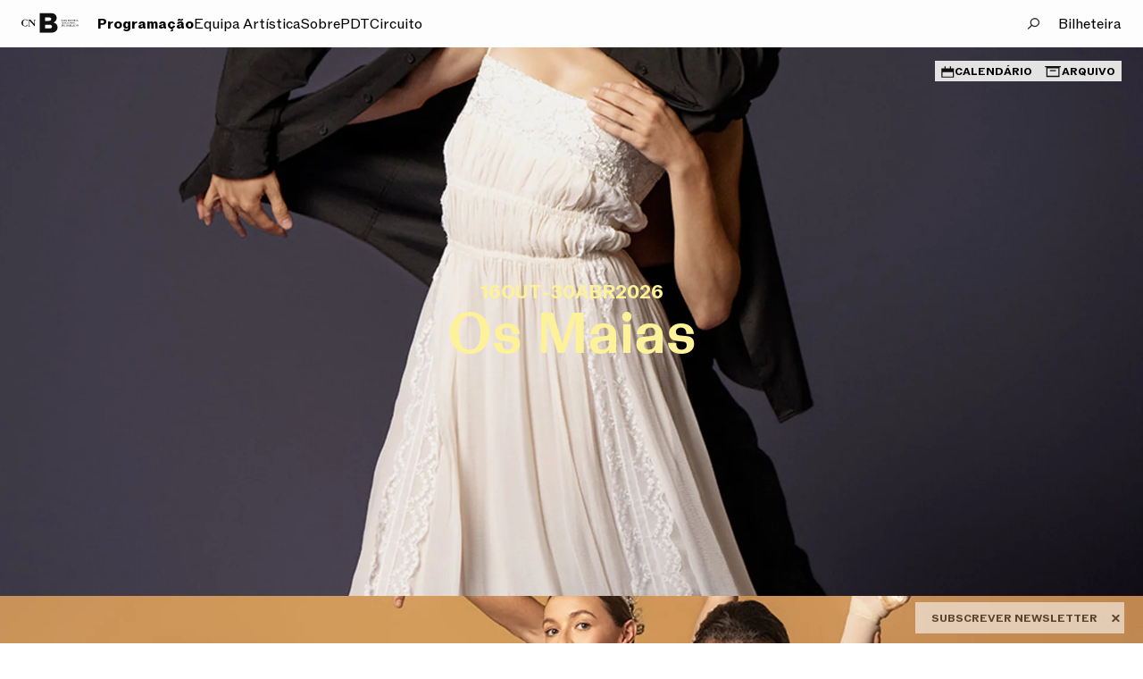

--- FILE ---
content_type: text/html
request_url: https://www.cnb.pt/program/
body_size: 22415
content:
<!DOCTYPE html>
<html data-published="2026-01-20 16:49:20" lang="pt">
<head>
<meta charset="utf-8">
<title>Programa</title>
<!--  _                     _ _           _     _ _
	 | |__   ___  _ __   __| | |__   __ _| |__ (_) |_ ___
	 | '_ \ / _ \| '_ \ / _` | '_ \ / _` | '_ \| | __/ __|
	 | |_) | (_) | | | | (_| | | | | (_| | |_) | | |_\__ \
	 |_.__/ \___/|_| |_|\__,_|_| |_|\__,_|_.__/|_|\__|___/
	 Marketing Digital e Desenvolvimento de Websites e Apps por BondHabits - www.bondhabits.com - LOBA
-->
<base href="https://www.cnb.pt/">
<link rel="preconnect" href="https://cdn.bndlyr.com" crossorigin>
<link rel="preconnect" href="https://img.bndlyr.com" crossorigin>
<link rel="preconnect" href="https://fonts.gstatic.com/" crossorigin>
<link rel="dns-prefetch" href="https://www.google-analytics.com/" crossorigin>
<link rel="dns-prefetch" href="https://www.googletagmanager.com/" crossorigin>
<link rel="dns-prefetch" href="https://connect.facebook.net/" crossorigin>
<link rel="alternate" hreflang="en" href="https://www.cnb.pt/en/program/" />
<link rel="alternate" hreflang="x-default" href="https://www.cnb.pt/program/" />
<link rel="alternate" hreflang="pt" href="https://www.cnb.pt/program/" />
<meta name="robots" content="noarchive">
<meta name="viewport" content="width=device-width, initial-scale=1">
<meta name="title" content="Programa">
<meta name="description" content="A Companhia Nacional de Bailado é uma companhia de dança clássica portuguesa. Foi criada em 1977 e é considerada o organismo de referência no país em dança clássica">
<meta property="og:type" content="website" />
<meta property="og:url" content="https://www.cnb.pt/program/" />
<meta property="og:title" content="Programa" />
<meta property="og:description" content="A Companhia Nacional de Bailado é uma companhia de dança clássica portuguesa. Foi criada em 1977 e é considerada o organismo de referência no país em dança clássica" />
<meta property="og:image" content="https://cdn.bndlyr.com/s1ldebjabjtejlga/_assets/screenshot-2024-07-26-at-115201.png?fit=pad&w=1200&h=630&bg=ffffff" />
<meta property="og:image:width" content="1200" />
<meta property="og:image:height" content="630" />
<meta property="twitter:card" content="summary_large_image" />
<meta property="twitter:url" content="https://www.cnb.pt/program/" />
<meta property="twitter:title" content="Programa" />
<meta property="twitter:description" content="A Companhia Nacional de Bailado é uma companhia de dança clássica portuguesa. Foi criada em 1977 e é considerada o organismo de referência no país em dança clássica" />
<meta name="google-site-verification" content="CYf8Id5hGP4_Fm4fAwlVk5FxobPM-hzSMptyM7oqel8">
<link rel="preload" href="https://cdn.bndlyr.com/s1ldebjabjtejlga/_p/styles.css?v=1768480919984" as="style">
<link href="https://cdn.bndlyr.com/s1ldebjabjtejlga/_p/styles.css?v=1768480919984" rel="stylesheet" type="text/css">
<link href="https://cdn.bndlyr.com/s1ldebjabjtejlga/_assets/favicon.png" rel="shortcut icon" type="image/x-icon">
<link rel="canonical" href="https://www.cnb.pt/program/" />
<link href="https://cdn.bndlyr.com/s1ldebjabjtejlga/_p/styles.inline.css?v=1768480919984" rel="stylesheet" type="text/css">
<link rel="preload" href="" as="style">
<link href="" rel="stylesheet" type="text/css">
<style>
@keyframes bndcreditsAnim { to { visibility: hidden; width: 0px; height: 0px;} }
.bndcredits a {display: inline;}
.bndcredits{font-family: Arial;background: #222;color: #fff;font-size: 12px;padding:4px;opacity:1;position:fixed;bottom:0;left:0;overflow:hidden;z-index:0;animation: bndcreditsAnim 0s ease-in 10ms; animation-fill-mode: forwards;}
</style>
</head>
<body class="bl-screen cMFuC23Ky28kbOYn">
<div id="app" data-bl-target="production" data-bl-hash="1768480919984" data-bl-domain="cnb.pt" data-bl-locale="pt" data-bl-project="s1ldebjabjtejlga" data-bl-screen="ck4d0FM5VmJ8tFd4" data-bl-content="0" ><div data-bl-name="Programacao" data-bl-id="ck4d0FM5VmJ8tFd4" class="bl-root bl-screen" data-reactroot=""><div data-bl-name="Page" data-bl-id="ccXlJQnZme3iVHJR" page="" data-scroll-container="" class="bl-section c6n3KYJsE3vjw18d"><div data-bl-name="Menu.Main Header" data-bl-id="c4qG8OFuEGq2f9lN" id="elementToAddClass" bg-extra1="" class="bl-section csVmS1CLQdu2kNgP"><div data-bl-name="BG " data-bl-id="cv9mYXpSCvMF9vzd" class="bl-block ce2WYy6lNG4XtWBi"></div><div data-bl-name="Max" data-bl-id="cSToy6EXCsOVQpIq" class="bl-block cxuqyOFgU2cFURMf"><div data-bl-name="Nav" data-bl-id="c3pXmu5FInw7ZxfJ" class="bl-block cG9Jr86oc8Ao9pOw"><a data-bl-name="BG Logo" data-bl-id="cGkOaUpFAWZfT2lU" href="/" class="bl-block cg7f4MlcnTou5LEP"></a><div data-bl-name="Toggle menu" data-bl-id="cuogH6rny9x9urNu" class="bl-block cgFp2O5gkOjLpDk5"><div data-bl-name="1st" data-bl-id="cZn9YiRdntjxikEG" class="bl-block cm7h1xxdZUJfw0qk"></div><div data-bl-name="2nd" data-bl-id="cLcqAWPrK5KRbqQP" class="bl-block crypbVLh2GPqBd23"></div></div></div><div data-bl-name="Itens" data-bl-id="cRyBjsUSTn92lFFq" class="bl-block cKOpEYDdkkXkn1zl"><div data-bl-name="CTAs" data-bl-id="ckVaw9uekSSHx3dX" class="bl-block cmifeiAj6xkFvz7M"><a data-bl-name="Btn Calendar" data-bl-id="cfkuMUuYFKgMa2JA" href="calendar/" class="bl-block cOPYC6w34WBNmaCe"><div data-bl-name="Icon" data-bl-id="ctljJLWeZJVvmY00" icon-calendar="" class="bl-block ckzYdRCRpo8daYPq"></div><div data-bl-name="Text" data-bl-id="cTdFO7V20Cg34050" class="bl-text csJGcGedIlT1574l"><p>Calendário</p></div></a><a data-bl-name="Btn Archive" data-bl-id="ceuDKECjGRTKtACo" href="archive/" class="bl-block cVFdEVpg9Vff3vLP"><div data-bl-name="Icon" data-bl-id="cYYFatV5UQXX1fxR" icon-archive="" class="bl-block cjyTazN3LcsLBmRP"></div><div data-bl-name="Text" data-bl-id="c6yDyEwnMuBHxw9z" class="bl-text cckvGrMGhMKHsYOX"><p>Arquivo</p></div></a></div><a data-bl-name="Menu Item" data-bl-id="cNHSCKSwwWNIXPn1" href="program/" class="current bl-block cuL2w8mMOzENaWpM"><div data-bl-name="Text" data-bl-id="cds3f5d9z2Y2KiWu" class="current bl-text caN0d6s0EdUo6IRp"><p>Programação</p></div><div data-bl-name="Block" data-bl-id="cn9C5dJul2UDtdHe" class="current bl-block cR3ucjXVsd499Stq"><div data-bl-name="Text" data-bl-id="cnVJbANcjMz35LHK" class="current bl-text cCph4qw827mVP0G5"><p>Lorem ipsum dolor sit amet</p></div></div></a><a data-bl-name="Menu Item" data-bl-id="cFkGlD9OSC7g0AW1" href="artists-list/" class="bl-block cuL2w8mMOzENaWpM"><div data-bl-name="Text" data-bl-id="cK51Er2mqTn0E9gt" class="bl-text cqk6SaOVrtRa4NzD"><p>Equipa Artística<br></p></div></a><a data-bl-name="Menu Item" data-bl-id="cDdT19hZn3oA6fOA" href="sobre/" class="bl-block cuL2w8mMOzENaWpM"><div data-bl-name="Text" data-bl-id="cPS7WJ1YU4PWoBDd" class="bl-text c9dCkf01pLdUMa9k"><p>Sobre<br></p></div></a><a data-bl-name="Menu Item" data-bl-id="cfWT4HPhWd1AFsCO" href="explore/programa-desenvolvimento-talento/" class="bl-block cuL2w8mMOzENaWpM"><div data-bl-name="Text" data-bl-id="cGaFJVVVMZNVHJZZ" class="bl-text cfS7cGtOaZP8adWQ"><p>PDT<br></p></div></a><a data-bl-name="Menu Item" data-bl-id="c8qc3s1FaXCBdZ90" href="explore/circuito-historia-cnb/" class="bl-block cuL2w8mMOzENaWpM"><div data-bl-name="Text" data-bl-id="cuNIqU7ZCftn5Y1y" class="bl-text cmu2HhvddEknw5oF"><p>Circuito<br></p></div></a><div data-bl-name="Search Langs Item" data-bl-id="cR72btcf0eh1B9uf" class="bl-block cm4g83wjkdrpgsw6"><div data-bl-name="Search" data-bl-id="cGuBAK0agM9xM535" class="bl-block conu01wLtzYGzbzJ"></div><form data-bl-name="Search " data-bl-id="cjaxxoX9YWNfOkGj" action="/search-results/" method="GET" class="bl-search-form cCtGLcZh13KEJr7U"><div data-bl-name="Icon Search - mob" data-bl-id="cbJhaaZcM9V1GByX" class="bl-block cuLHyuWg6oU2pQ4d"></div><input type="text" data-bl-name="Search input" data-bl-id="cfkaNacQxAjiIDpF" value="" name="q" placeholder="Pesquisar" class="bl-search-input bl-input cSvznFMl0azSfZgx"/><input type="submit" data-bl-name="Search submit" data-bl-id="cT4nA0Nj6tzpCcNF" value="Search" class="bl-search-submit bl-input c0PIDGJgRdY38kRF"/><input type="submit" data-bl-name="Button" data-bl-id="cRQUsRVAFRe1hJOq" data-form="cjaxxoX9YWNfOkGj_0" value="Submit" class="bl-form-button bl-input cJjJHgP1wd6bPZXZ"/><div data-bl-name="Search-Close" data-bl-id="c0ufiUpsOeMYEzu1" class="bl-block cFvdmmRzZw2XUoPq"></div></form></div><a data-bl-name="Menu Item" data-bl-id="cPzBFh1urfQHghkT" href="info/bilheteira/" class="bl-block cuL2w8mMOzENaWpM"><div data-bl-name="Text" data-bl-id="cuJ714PjmbuqT7Om" class="bl-text cw8IwBlM1LcV8buY"><p>Bilheteira</p></div></a></div></div></div><div data-bl-name="Menu.Secundary Header" data-bl-id="cOSFtBHpg2YUVKbj" menu-change="" home-mob-none="" id="elementToAddClass2" class="bl-section clUXvozTECgM0JrD"><div data-bl-name="Scroll trigger" data-bl-id="cMbgixTwkNRdoMNX" class="bl-block cNtl6sqlCKtQORuc"></div><div data-bl-name="Max" data-bl-id="ceXgd19rjrIN1pMH" class="bl-block ciNyuHw2dslaCenM"><div data-bl-name="Itens" data-bl-id="cOr5wnZBmgZ0FEP3" class="bl-block c9yirz9dkPRG3Lwp"><div data-bl-name="Heading - mob" data-bl-id="cojyHUOtY1KKHCda" class="bl-block c6pOafhsronI9tu9"><div data-bl-name="Icon" data-bl-id="c6l7IopzylLso3Ly" class="bl-block cdcGHnP5HuJLykOq"></div><div data-bl-name="Text" data-bl-id="cGhiUDmvvzJMRdNz" class="bl-text bl-micro-paragraph"><p>Filtros</p></div></div><div data-bl-name="Tipos Flex Layout" data-bl-id="cu8bHgEHvuDdHxUi" data-repeater="c2ladLzNEXcc9pIr" class="bl-grid bl-grid-gutter cG5g0kEbxLSQuLC1"><div data-bl-name="Flex items" data-bl-id="csDnrgcbDt6dVZIy" data-bl-index="0" data-repeater="c2ladLzNEXcc9pIr" class="bl-grid-items bl-grid-gutter c893yALy0frTpkAz"><div data-bl-name="Flex Item" data-bl-id="cuZH8l1G39dXikrq" data-bl-index="0" data-repeater="c2ladLzNEXcc9pIr" data-content-id="s7lpC80ptcfscaQY" class="bl-grid-cell cPdcLOuRiubrZjmo"></div><div data-bl-name="Flex Item" data-bl-id="cuZH8l1G39dXikrq" data-bl-index="1" data-repeater="c2ladLzNEXcc9pIr" data-content-id="sZogs64LMp8UcErf" class="bl-grid-cell cPdcLOuRiubrZjmo"></div><div data-bl-name="Flex Item" data-bl-id="cuZH8l1G39dXikrq" data-bl-index="2" data-repeater="c2ladLzNEXcc9pIr" data-content-id="s13EuNirGB5mT6pz" class="bl-grid-cell cPdcLOuRiubrZjmo"></div><div data-bl-name="Flex Item" data-bl-id="cuZH8l1G39dXikrq" data-bl-index="3" data-repeater="c2ladLzNEXcc9pIr" data-content-id="saF0Yc2QbElisu2n" class="bl-grid-cell cPdcLOuRiubrZjmo"></div></div></div><div data-bl-name="Nav Botton" data-bl-id="c4wpkn2wFhtjcPAo" class="bl-block cptuikrccX09XOYI"><div data-bl-name="Btn" data-bl-id="cImdsXEDaLqv8gXY" class="bl-block c3EXB0EKVs8Jp0pq"><div data-bl-name="Text" data-bl-id="cncYPQaoRMxUGSj7" class="bl-text czq6Ku1ALg52cCco"><p>Aplicar filtros</p></div><div data-bl-name="Icon" data-bl-id="c6drg4LHqugeCD4J" class="bl-block cpWMxemfjEB8sHzu"></div></div></div></div><div data-bl-name="CTAs" data-bl-id="cacTedf6aLjouWuF" class="bl-block cocQRsbIYws5cz8R"><a data-bl-name="Btn Calendar" data-bl-id="c4tV5oPJVaRdJZ6R" href="calendar/" btn-change="" bg-onhover="" class="bl-block cxOyiEAAlI24zkNu"><div data-bl-name="Icon" data-bl-id="cLjhuht9h39vR9Xd" icon-calendar="" class="bl-block cEWlo1UePXdPqBcw"></div><div data-bl-name="Text" data-bl-id="cYtvYpLa1tde5CiF" class="bl-text cB0L42GO6m6VA1EA"><p>Calendário</p></div></a><a data-bl-name="Btn Archive" data-bl-id="cQs4diH8233q55y7" href="archive/" btn-change="" bg-onhover="" class="bl-block cxOyiEAAlI24zkNu"><div data-bl-name="Icon" data-bl-id="clQ3TYj2Ju81NKt9" icon-archive="" class="bl-block c0IIId9XRW0d06e9"></div><div data-bl-name="Text" data-bl-id="cucebZxbmk6rPpab" class="bl-text cG9SDdpJXAKsSjy3"><p>Arquivo</p></div></a></div></div></div><div data-bl-name="Content Container" data-bl-id="cAJAADEL6aR6n3Yz" class="bl-section cC32uhfM7of4FCBl"><div data-bl-name="Program Highlights" data-bl-id="espetaculos" class="bl-section cllBVEYg1OCNH84N"><div data-bl-name="Flex Layout" data-bl-id="cST8HmykPWNIAusf" data-repeater="cAomoqrqOVrH3bxP" class="bl-grid bl-grid-gutter cN9TpzHKvPayPGkD"><div data-bl-name="Flex items" data-bl-id="cB8J1TBUjINIrLmR" data-bl-index="0" data-repeater="cAomoqrqOVrH3bxP" class="bl-grid-items bl-grid-gutter cdXCnwjPzYqtKeTQ"><div data-bl-name="Flex Item" data-bl-id="cvTyhA1dGdx7Enuv" data-bl-index="0" data-repeater="cAomoqrqOVrH3bxP" data-content-id="scLMdY1pwjlWdpeu" data-scroll-section="" class="bl-grid-cell cYyedg5QahoGm9tF"><div data-bl-name="1st" data-bl-id="czv2FjsuNdk9ddx6" data-bl-index="0" data-content-id="scLMdY1pwjlWdpeu" class="bl-block cNSZ9tDlJcEcXGEo"><div data-bl-name="Car.Hero" data-bl-id="cItSLi1mq5Dg0edT" data-bl-index="0" data-content-id="scLMdY1pwjlWdpeu" class="bl-block cHy7QMLvK4WedtB7"><div data-bl-name="Image" data-bl-id="cxrNAlCTe1wNOvwz" data-bl-index="0" data-content-id="scLMdY1pwjlWdpeu" class="bl-block coVWgNCKm8IB7EYN"><img data-bl-name="Centro" data-bl-id="c78wbpLvOaMktQfA" data-bl-index="0" data-content-id="scLMdY1pwjlWdpeu" data-src="https://img.bndlyr.com/s1ldebjabjtejlga/_assets/4-cnb-721.jpg?fit=fill&amp;w=1920" width="1px" height="1px" src="[data-uri]" alt="Os Maias" class="bl-image bl-dyn lazyload cb5NXBawV04sitAh"/></div><a data-bl-name="Text Layer" data-bl-id="cNSnd59kUbjPZIQP" data-bl-index="0" href="program/os-maias/" data-content-id="scLMdY1pwjlWdpeu" color-default="" class="bl-block bl-dyn c0tXwHOzPE5IJvOC"><div data-bl-name="Max" data-bl-id="cGP2JXyVDSrW5a1s" data-bl-index="0" data-content-id="scLMdY1pwjlWdpeu" data-scroll-speed="-0.3" data-scroll="" class="bl-block cMmAVdwNauOknvvV"><div data-bl-name="Date" data-bl-id="cO4xq3uFS4dRVH0L" data-bl-index="0" data-content-id="scLMdY1pwjlWdpeu" class="bl-block c6Lk8BK2wEHxlpLs"><div data-bl-name="Start" data-bl-id="cTasuGEQY8NMZXoM" data-bl-index="0" data-content-id="scLMdY1pwjlWdpeu" class="bl-block ca6YdvWXV2jqEPHL"><div data-bl-name="Day" data-bl-id="cGw9OIMvQhZTkerD" data-bl-index="0" data-content-id="scLMdY1pwjlWdpeu" class="bl-text bl-dyn bl-title-deca">16</div><div data-bl-name="Month" data-bl-id="cUqHjy6qWV8n8tqd" data-bl-index="0" data-content-id="scLMdY1pwjlWdpeu" class="bl-text bl-dyn bl-title-deca">Out</div></div><div data-bl-name="Spacer" data-bl-id="cRdrXx0n44SoUAxF" data-bl-index="0" data-content-id="scLMdY1pwjlWdpeu" class="bl-text bl-title-deca"><p><span data-metadata="<!---->"></span><span data-buffer=""></span><span style="white-space-collapse: preserve;">-</span><br></p></div><div data-bl-name="End" data-bl-id="cpUum0Swqd15uJAu" data-bl-index="0" data-content-id="scLMdY1pwjlWdpeu" class="bl-block cjGVN6ONKXxMRdUr"><div data-bl-name="Day" data-bl-id="c2BGCahAnlPLhbIn" data-bl-index="0" data-content-id="scLMdY1pwjlWdpeu" class="bl-text bl-dyn bl-title-deca">30</div><div data-bl-name="Month" data-bl-id="cUZ75NDaMKCH2Qe2" data-bl-index="0" data-content-id="scLMdY1pwjlWdpeu" class="bl-text bl-dyn bl-title-deca">Abr</div></div><div data-bl-name="Year" data-bl-id="cHfgc4MkwwPMZfmX" data-bl-index="0" data-content-id="scLMdY1pwjlWdpeu" class="bl-text bl-dyn bl-title-deca">2026</div></div><div data-bl-name="Title" data-bl-id="ckXQkyNyhy7xPTCV" data-bl-index="0" data-content-id="scLMdY1pwjlWdpeu" class="bl-block cNiu7izxxrZIFaFm"><div data-bl-name="Display Title Text" data-bl-id="ctN1cxdHj1j9nAxD" data-bl-index="0" data-content-id="scLMdY1pwjlWdpeu" class="bl-text bl-dyn bl-title-mega">Os Maias</div></div></div></a></div></div></div><div data-bl-name="Flex Item" data-bl-id="cvTyhA1dGdx7Enuv" data-bl-index="1" data-repeater="cAomoqrqOVrH3bxP" data-content-id="sR6a8iMr4ETib1vD" data-scroll-section="" class="bl-grid-cell cYyedg5QahoGm9tF"><div data-bl-name="not 1st" data-bl-id="cj8lSPFxa8FTNvLT" data-bl-index="1" data-content-id="sR6a8iMr4ETib1vD" class="bl-block cmnRAnaepuXpsZrL"><div data-bl-name="Car.Hero" data-bl-id="cItSLi1mq5Dg0edT" data-bl-index="1" data-content-id="sR6a8iMr4ETib1vD" class="bl-block cHy7QMLvK4WedtB7"><div data-bl-name="Image" data-bl-id="cxrNAlCTe1wNOvwz" data-bl-index="1" data-content-id="sR6a8iMr4ETib1vD" class="bl-block coVWgNCKm8IB7EYN"><img data-bl-name="Centro" data-bl-id="c78wbpLvOaMktQfA" data-bl-index="1" data-content-id="sR6a8iMr4ETib1vD" data-src="https://img.bndlyr.com/s1ldebjabjtejlga/_assets/8-cnb-999.jpg?fit=fill&amp;w=1920" width="1px" height="1px" src="[data-uri]" alt="Grandes Mestres" class="bl-image bl-dyn lazyload cb5NXBawV04sitAh"/></div><a data-bl-name="Text Layer" data-bl-id="cNSnd59kUbjPZIQP" data-bl-index="1" href="program/grandes-mestres/" data-content-id="sR6a8iMr4ETib1vD" color-default="" class="bl-block bl-dyn c0tXwHOzPE5IJvOC"><div data-bl-name="Max" data-bl-id="cGP2JXyVDSrW5a1s" data-bl-index="1" data-content-id="sR6a8iMr4ETib1vD" data-scroll-speed="-0.3" data-scroll="" class="bl-block cMmAVdwNauOknvvV"><div data-bl-name="Date" data-bl-id="cO4xq3uFS4dRVH0L" data-bl-index="1" data-content-id="sR6a8iMr4ETib1vD" class="bl-block c6Lk8BK2wEHxlpLs"><div data-bl-name="Start" data-bl-id="cTasuGEQY8NMZXoM" data-bl-index="1" data-content-id="sR6a8iMr4ETib1vD" class="bl-block ca6YdvWXV2jqEPHL"><div data-bl-name="Day" data-bl-id="cGw9OIMvQhZTkerD" data-bl-index="1" data-content-id="sR6a8iMr4ETib1vD" class="bl-text bl-dyn bl-title-deca">12</div><div data-bl-name="Month" data-bl-id="cUqHjy6qWV8n8tqd" data-bl-index="1" data-content-id="sR6a8iMr4ETib1vD" class="bl-text bl-dyn bl-title-deca">Fev</div></div><div data-bl-name="Spacer" data-bl-id="cRdrXx0n44SoUAxF" data-bl-index="1" data-content-id="sR6a8iMr4ETib1vD" class="bl-text bl-title-deca"><p><span data-metadata="<!---->"></span><span data-buffer=""></span><span style="white-space-collapse: preserve;">-</span><br></p></div><div data-bl-name="End" data-bl-id="cpUum0Swqd15uJAu" data-bl-index="1" data-content-id="sR6a8iMr4ETib1vD" class="bl-block cjGVN6ONKXxMRdUr"><div data-bl-name="Day" data-bl-id="c2BGCahAnlPLhbIn" data-bl-index="1" data-content-id="sR6a8iMr4ETib1vD" class="bl-text bl-dyn bl-title-deca">22</div><div data-bl-name="Month" data-bl-id="cUZ75NDaMKCH2Qe2" data-bl-index="1" data-content-id="sR6a8iMr4ETib1vD" class="bl-text bl-dyn bl-title-deca">Fev</div></div><div data-bl-name="Year" data-bl-id="cHfgc4MkwwPMZfmX" data-bl-index="1" data-content-id="sR6a8iMr4ETib1vD" class="bl-text bl-dyn bl-title-deca">2026</div></div><div data-bl-name="Title" data-bl-id="ckXQkyNyhy7xPTCV" data-bl-index="1" data-content-id="sR6a8iMr4ETib1vD" class="bl-block cNiu7izxxrZIFaFm"><div data-bl-name="Display Title Text" data-bl-id="ctN1cxdHj1j9nAxD" data-bl-index="1" data-content-id="sR6a8iMr4ETib1vD" class="bl-text bl-dyn bl-title-mega">Grandes Mestres</div></div></div></a></div></div></div><div data-bl-name="Flex Item" data-bl-id="cvTyhA1dGdx7Enuv" data-bl-index="2" data-repeater="cAomoqrqOVrH3bxP" data-content-id="sld0yPGT0UqMdqkl" data-scroll-section="" class="bl-grid-cell cYyedg5QahoGm9tF"><div data-bl-name="not 1st" data-bl-id="cj8lSPFxa8FTNvLT" data-bl-index="2" data-content-id="sld0yPGT0UqMdqkl" class="bl-block cmnRAnaepuXpsZrL"><div data-bl-name="Car.Hero" data-bl-id="cItSLi1mq5Dg0edT" data-bl-index="2" data-content-id="sld0yPGT0UqMdqkl" class="bl-block cHy7QMLvK4WedtB7"><div data-bl-name="Image" data-bl-id="cxrNAlCTe1wNOvwz" data-bl-index="2" data-content-id="sld0yPGT0UqMdqkl" class="bl-block coVWgNCKm8IB7EYN"><img data-bl-name="Is not set" data-bl-id="csK9lGsTf2fRHV1T" data-bl-index="2" data-content-id="sld0yPGT0UqMdqkl" data-src="https://img.bndlyr.com/s1ldebjabjtejlga/_assets/cnb-343_v4.jpg?fit=fill&amp;w=1920" width="1px" height="1px" src="[data-uri]" alt="O Lago dos Cisnes 25/26" class="bl-image bl-dyn lazyload cZSh2ewSTz74kwkU"/></div><a data-bl-name="Text Layer" data-bl-id="cNSnd59kUbjPZIQP" data-bl-index="2" href="program/o-lago-dos-cisnes-25/" data-content-id="sld0yPGT0UqMdqkl" color-default="" class="bl-block bl-dyn c0tXwHOzPE5IJvOC"><div data-bl-name="Max" data-bl-id="cGP2JXyVDSrW5a1s" data-bl-index="2" data-content-id="sld0yPGT0UqMdqkl" data-scroll-speed="-0.3" data-scroll="" class="bl-block cMmAVdwNauOknvvV"><div data-bl-name="Date" data-bl-id="cO4xq3uFS4dRVH0L" data-bl-index="2" data-content-id="sld0yPGT0UqMdqkl" class="bl-block c6Lk8BK2wEHxlpLs"><div data-bl-name="Start" data-bl-id="cTasuGEQY8NMZXoM" data-bl-index="2" data-content-id="sld0yPGT0UqMdqkl" class="bl-block ca6YdvWXV2jqEPHL"><div data-bl-name="Day" data-bl-id="cGw9OIMvQhZTkerD" data-bl-index="2" data-content-id="sld0yPGT0UqMdqkl" class="bl-text bl-dyn bl-title-deca">10</div><div data-bl-name="Month" data-bl-id="cUqHjy6qWV8n8tqd" data-bl-index="2" data-content-id="sld0yPGT0UqMdqkl" class="bl-text bl-dyn bl-title-deca">Abr</div></div><div data-bl-name="Spacer" data-bl-id="cRdrXx0n44SoUAxF" data-bl-index="2" data-content-id="sld0yPGT0UqMdqkl" class="bl-text bl-title-deca"><p><span data-metadata="<!---->"></span><span data-buffer=""></span><span style="white-space-collapse: preserve;">-</span><br></p></div><div data-bl-name="End" data-bl-id="cpUum0Swqd15uJAu" data-bl-index="2" data-content-id="sld0yPGT0UqMdqkl" class="bl-block cjGVN6ONKXxMRdUr"><div data-bl-name="Day" data-bl-id="c2BGCahAnlPLhbIn" data-bl-index="2" data-content-id="sld0yPGT0UqMdqkl" class="bl-text bl-dyn bl-title-deca">24</div><div data-bl-name="Month" data-bl-id="cUZ75NDaMKCH2Qe2" data-bl-index="2" data-content-id="sld0yPGT0UqMdqkl" class="bl-text bl-dyn bl-title-deca">Abr</div></div><div data-bl-name="Year" data-bl-id="cHfgc4MkwwPMZfmX" data-bl-index="2" data-content-id="sld0yPGT0UqMdqkl" class="bl-text bl-dyn bl-title-deca">2026</div></div><div data-bl-name="Title" data-bl-id="ckXQkyNyhy7xPTCV" data-bl-index="2" data-content-id="sld0yPGT0UqMdqkl" class="bl-block cNiu7izxxrZIFaFm"><div data-bl-name="Display Title Text" data-bl-id="ctN1cxdHj1j9nAxD" data-bl-index="2" data-content-id="sld0yPGT0UqMdqkl" class="bl-text bl-dyn bl-title-mega">O Lago dos Cisnes</div></div></div></a></div></div></div><div data-bl-name="Flex Item" data-bl-id="cvTyhA1dGdx7Enuv" data-bl-index="3" data-repeater="cAomoqrqOVrH3bxP" data-content-id="sj4b0F0mggABNwxF" data-scroll-section="" class="bl-grid-cell cYyedg5QahoGm9tF"><div data-bl-name="not 1st" data-bl-id="cj8lSPFxa8FTNvLT" data-bl-index="3" data-content-id="sj4b0F0mggABNwxF" class="bl-block cmnRAnaepuXpsZrL"><div data-bl-name="Car.Hero" data-bl-id="cItSLi1mq5Dg0edT" data-bl-index="3" data-content-id="sj4b0F0mggABNwxF" class="bl-block cHy7QMLvK4WedtB7"><div data-bl-name="Image" data-bl-id="cxrNAlCTe1wNOvwz" data-bl-index="3" data-content-id="sj4b0F0mggABNwxF" class="bl-block coVWgNCKm8IB7EYN"><img data-bl-name="Centro" data-bl-id="c78wbpLvOaMktQfA" data-bl-index="3" data-content-id="sj4b0F0mggABNwxF" data-src="https://img.bndlyr.com/s1ldebjabjtejlga/_assets/12-cnb-104.jpg?fit=fill&amp;w=1920" width="1px" height="1px" src="[data-uri]" alt="Only Duos" class="bl-image bl-dyn lazyload cb5NXBawV04sitAh"/></div><a data-bl-name="Text Layer" data-bl-id="cNSnd59kUbjPZIQP" data-bl-index="3" href="program/only-duos/" data-content-id="sj4b0F0mggABNwxF" color-default="" class="bl-block bl-dyn c0tXwHOzPE5IJvOC"><div data-bl-name="Max" data-bl-id="cGP2JXyVDSrW5a1s" data-bl-index="3" data-content-id="sj4b0F0mggABNwxF" data-scroll-speed="-0.3" data-scroll="" class="bl-block cMmAVdwNauOknvvV"><div data-bl-name="Date" data-bl-id="cO4xq3uFS4dRVH0L" data-bl-index="3" data-content-id="sj4b0F0mggABNwxF" class="bl-block c6Lk8BK2wEHxlpLs"><div data-bl-name="Start" data-bl-id="cTasuGEQY8NMZXoM" data-bl-index="3" data-content-id="sj4b0F0mggABNwxF" class="bl-block ca6YdvWXV2jqEPHL"><div data-bl-name="Day" data-bl-id="cGw9OIMvQhZTkerD" data-bl-index="3" data-content-id="sj4b0F0mggABNwxF" class="bl-text bl-dyn bl-title-deca">22</div><div data-bl-name="Month" data-bl-id="cUqHjy6qWV8n8tqd" data-bl-index="3" data-content-id="sj4b0F0mggABNwxF" class="bl-text bl-dyn bl-title-deca">Mai</div></div><div data-bl-name="Spacer" data-bl-id="cRdrXx0n44SoUAxF" data-bl-index="3" data-content-id="sj4b0F0mggABNwxF" class="bl-text bl-title-deca"><p><span data-metadata="<!---->"></span><span data-buffer=""></span><span style="white-space-collapse: preserve;">-</span><br></p></div><div data-bl-name="End" data-bl-id="cpUum0Swqd15uJAu" data-bl-index="3" data-content-id="sj4b0F0mggABNwxF" class="bl-block cjGVN6ONKXxMRdUr"><div data-bl-name="Day" data-bl-id="c2BGCahAnlPLhbIn" data-bl-index="3" data-content-id="sj4b0F0mggABNwxF" class="bl-text bl-dyn bl-title-deca">13</div><div data-bl-name="Month" data-bl-id="cUZ75NDaMKCH2Qe2" data-bl-index="3" data-content-id="sj4b0F0mggABNwxF" class="bl-text bl-dyn bl-title-deca">Jun</div></div><div data-bl-name="Year" data-bl-id="cHfgc4MkwwPMZfmX" data-bl-index="3" data-content-id="sj4b0F0mggABNwxF" class="bl-text bl-dyn bl-title-deca">2026</div></div><div data-bl-name="Title" data-bl-id="ckXQkyNyhy7xPTCV" data-bl-index="3" data-content-id="sj4b0F0mggABNwxF" class="bl-block cNiu7izxxrZIFaFm"><div data-bl-name="Display Title Text" data-bl-id="ctN1cxdHj1j9nAxD" data-bl-index="3" data-content-id="sj4b0F0mggABNwxF" class="bl-text bl-dyn bl-title-mega">Only Duos</div></div></div></a></div></div></div><div data-bl-name="Flex Item" data-bl-id="cvTyhA1dGdx7Enuv" data-bl-index="4" data-repeater="cAomoqrqOVrH3bxP" data-content-id="sbutfFnjMqGVzFAf" data-scroll-section="" class="bl-grid-cell cYyedg5QahoGm9tF"><div data-bl-name="not 1st" data-bl-id="cj8lSPFxa8FTNvLT" data-bl-index="4" data-content-id="sbutfFnjMqGVzFAf" class="bl-block cmnRAnaepuXpsZrL"><div data-bl-name="Car.Hero" data-bl-id="cItSLi1mq5Dg0edT" data-bl-index="4" data-content-id="sbutfFnjMqGVzFAf" class="bl-block cHy7QMLvK4WedtB7"><div data-bl-name="Image" data-bl-id="cxrNAlCTe1wNOvwz" data-bl-index="4" data-content-id="sbutfFnjMqGVzFAf" class="bl-block coVWgNCKm8IB7EYN"><img data-bl-name="Centro" data-bl-id="c78wbpLvOaMktQfA" data-bl-index="4" data-content-id="sbutfFnjMqGVzFAf" data-src="https://img.bndlyr.com/s1ldebjabjtejlga/_assets/14-cnb-472.jpg?fit=fill&amp;w=1920" width="1px" height="1px" src="[data-uri]" alt="CNB Dance Forward" class="bl-image bl-dyn lazyload cb5NXBawV04sitAh"/></div><a data-bl-name="Text Layer" data-bl-id="cNSnd59kUbjPZIQP" data-bl-index="4" href="program/cnb-dance-forward/" data-content-id="sbutfFnjMqGVzFAf" color-default="" class="bl-block bl-dyn c0tXwHOzPE5IJvOC"><div data-bl-name="Max" data-bl-id="cGP2JXyVDSrW5a1s" data-bl-index="4" data-content-id="sbutfFnjMqGVzFAf" data-scroll-speed="-0.3" data-scroll="" class="bl-block cMmAVdwNauOknvvV"><div data-bl-name="Date" data-bl-id="cO4xq3uFS4dRVH0L" data-bl-index="4" data-content-id="sbutfFnjMqGVzFAf" class="bl-block c6Lk8BK2wEHxlpLs"><div data-bl-name="Start" data-bl-id="cTasuGEQY8NMZXoM" data-bl-index="4" data-content-id="sbutfFnjMqGVzFAf" class="bl-block ca6YdvWXV2jqEPHL"><div data-bl-name="Day" data-bl-id="cGw9OIMvQhZTkerD" data-bl-index="4" data-content-id="sbutfFnjMqGVzFAf" class="bl-text bl-dyn bl-title-deca">04</div><div data-bl-name="Month" data-bl-id="cUqHjy6qWV8n8tqd" data-bl-index="4" data-content-id="sbutfFnjMqGVzFAf" class="bl-text bl-dyn bl-title-deca">Jul</div></div><div data-bl-name="Spacer" data-bl-id="cRdrXx0n44SoUAxF" data-bl-index="4" data-content-id="sbutfFnjMqGVzFAf" class="bl-text bl-title-deca"><p><span data-metadata="<!---->"></span><span data-buffer=""></span><span style="white-space-collapse: preserve;">-</span><br></p></div><div data-bl-name="End" data-bl-id="cpUum0Swqd15uJAu" data-bl-index="4" data-content-id="sbutfFnjMqGVzFAf" class="bl-block cjGVN6ONKXxMRdUr"><div data-bl-name="Day" data-bl-id="c2BGCahAnlPLhbIn" data-bl-index="4" data-content-id="sbutfFnjMqGVzFAf" class="bl-text bl-dyn bl-title-deca">05</div><div data-bl-name="Month" data-bl-id="cUZ75NDaMKCH2Qe2" data-bl-index="4" data-content-id="sbutfFnjMqGVzFAf" class="bl-text bl-dyn bl-title-deca">Jul</div></div><div data-bl-name="Year" data-bl-id="cHfgc4MkwwPMZfmX" data-bl-index="4" data-content-id="sbutfFnjMqGVzFAf" class="bl-text bl-dyn bl-title-deca">2026</div></div><div data-bl-name="Title" data-bl-id="ckXQkyNyhy7xPTCV" data-bl-index="4" data-content-id="sbutfFnjMqGVzFAf" class="bl-block cNiu7izxxrZIFaFm"><div data-bl-name="Display Title Text" data-bl-id="ctN1cxdHj1j9nAxD" data-bl-index="4" data-content-id="sbutfFnjMqGVzFAf" class="bl-text bl-dyn bl-title-mega">CNB Dance Forward</div></div></div></a></div></div></div></div></div><div data-bl-name="Slider" class="bl-slider bl-slider cU0rqtY3HJ3dbuL6" data-bl-id="cyl4ycC64gRujwbb" data-bl-swipe="0"><div class="bl-slider-list"><div data-bl-name="Slide" data-bl-id="c8uDlCT9QIBzMTRp" data-bl-index="0" data-repeater="cqbrSQHTXZpF85Hh" data-content-id="scLMdY1pwjlWdpeu" data-slider-id="cyl4ycC64gRujwbb" class="bl-slider-slide ccFkSCdUSzl4lE1d bl-slider-slide"><div data-bl-name="Car.Hero" data-bl-id="cItSLi1mq5Dg0edT" data-bl-index="0" data-content-id="scLMdY1pwjlWdpeu" class="bl-block cHy7QMLvK4WedtB7"><div data-bl-name="Image" data-bl-id="cxrNAlCTe1wNOvwz" data-bl-index="0" data-content-id="scLMdY1pwjlWdpeu" class="bl-block coVWgNCKm8IB7EYN"><img data-bl-name="Centro" data-bl-id="c78wbpLvOaMktQfA" data-bl-index="0" data-content-id="scLMdY1pwjlWdpeu" data-src="https://img.bndlyr.com/s1ldebjabjtejlga/_assets/4-cnb-721.jpg?fit=fill&amp;w=1920" width="1px" height="1px" src="[data-uri]" alt="Os Maias" class="bl-image bl-dyn lazyload cb5NXBawV04sitAh"/></div><a data-bl-name="Text Layer" data-bl-id="cNSnd59kUbjPZIQP" data-bl-index="0" href="program/os-maias/" data-content-id="scLMdY1pwjlWdpeu" color-default="" class="bl-block bl-dyn c0tXwHOzPE5IJvOC"><div data-bl-name="Max" data-bl-id="cGP2JXyVDSrW5a1s" data-bl-index="0" data-content-id="scLMdY1pwjlWdpeu" data-scroll-speed="-0.3" data-scroll="" class="bl-block cMmAVdwNauOknvvV"><div data-bl-name="Date" data-bl-id="cO4xq3uFS4dRVH0L" data-bl-index="0" data-content-id="scLMdY1pwjlWdpeu" class="bl-block c6Lk8BK2wEHxlpLs"><div data-bl-name="Start" data-bl-id="cTasuGEQY8NMZXoM" data-bl-index="0" data-content-id="scLMdY1pwjlWdpeu" class="bl-block ca6YdvWXV2jqEPHL"><div data-bl-name="Day" data-bl-id="cGw9OIMvQhZTkerD" data-bl-index="0" data-content-id="scLMdY1pwjlWdpeu" class="bl-text bl-dyn bl-title-deca">16</div><div data-bl-name="Month" data-bl-id="cUqHjy6qWV8n8tqd" data-bl-index="0" data-content-id="scLMdY1pwjlWdpeu" class="bl-text bl-dyn bl-title-deca">Out</div></div><div data-bl-name="Spacer" data-bl-id="cRdrXx0n44SoUAxF" data-bl-index="0" data-content-id="scLMdY1pwjlWdpeu" class="bl-text bl-title-deca"><p><span data-metadata="<!---->"></span><span data-buffer=""></span><span style="white-space-collapse: preserve;">-</span><br></p></div><div data-bl-name="End" data-bl-id="cpUum0Swqd15uJAu" data-bl-index="0" data-content-id="scLMdY1pwjlWdpeu" class="bl-block cjGVN6ONKXxMRdUr"><div data-bl-name="Day" data-bl-id="c2BGCahAnlPLhbIn" data-bl-index="0" data-content-id="scLMdY1pwjlWdpeu" class="bl-text bl-dyn bl-title-deca">30</div><div data-bl-name="Month" data-bl-id="cUZ75NDaMKCH2Qe2" data-bl-index="0" data-content-id="scLMdY1pwjlWdpeu" class="bl-text bl-dyn bl-title-deca">Abr</div></div><div data-bl-name="Year" data-bl-id="cHfgc4MkwwPMZfmX" data-bl-index="0" data-content-id="scLMdY1pwjlWdpeu" class="bl-text bl-dyn bl-title-deca">2026</div></div><div data-bl-name="Title" data-bl-id="ckXQkyNyhy7xPTCV" data-bl-index="0" data-content-id="scLMdY1pwjlWdpeu" class="bl-block cNiu7izxxrZIFaFm"><div data-bl-name="Display Title Text" data-bl-id="ctN1cxdHj1j9nAxD" data-bl-index="0" data-content-id="scLMdY1pwjlWdpeu" class="bl-text bl-dyn bl-title-mega">Os Maias</div></div></div></a></div></div><div data-bl-name="Slide" data-bl-id="c8uDlCT9QIBzMTRp" data-bl-index="1" data-repeater="cqbrSQHTXZpF85Hh" data-content-id="sR6a8iMr4ETib1vD" data-slider-id="cyl4ycC64gRujwbb" class="bl-slider-slide ccFkSCdUSzl4lE1d"><div data-bl-name="Car.Hero" data-bl-id="cItSLi1mq5Dg0edT" data-bl-index="1" data-content-id="sR6a8iMr4ETib1vD" class="bl-block cHy7QMLvK4WedtB7"><div data-bl-name="Image" data-bl-id="cxrNAlCTe1wNOvwz" data-bl-index="1" data-content-id="sR6a8iMr4ETib1vD" class="bl-block coVWgNCKm8IB7EYN"><img data-bl-name="Centro" data-bl-id="c78wbpLvOaMktQfA" data-bl-index="1" data-content-id="sR6a8iMr4ETib1vD" data-src="https://img.bndlyr.com/s1ldebjabjtejlga/_assets/8-cnb-999.jpg?fit=fill&amp;w=1920" width="1px" height="1px" src="[data-uri]" alt="Grandes Mestres" class="bl-image bl-dyn lazyload cb5NXBawV04sitAh"/></div><a data-bl-name="Text Layer" data-bl-id="cNSnd59kUbjPZIQP" data-bl-index="1" href="program/grandes-mestres/" data-content-id="sR6a8iMr4ETib1vD" color-default="" class="bl-block bl-dyn c0tXwHOzPE5IJvOC"><div data-bl-name="Max" data-bl-id="cGP2JXyVDSrW5a1s" data-bl-index="1" data-content-id="sR6a8iMr4ETib1vD" data-scroll-speed="-0.3" data-scroll="" class="bl-block cMmAVdwNauOknvvV"><div data-bl-name="Date" data-bl-id="cO4xq3uFS4dRVH0L" data-bl-index="1" data-content-id="sR6a8iMr4ETib1vD" class="bl-block c6Lk8BK2wEHxlpLs"><div data-bl-name="Start" data-bl-id="cTasuGEQY8NMZXoM" data-bl-index="1" data-content-id="sR6a8iMr4ETib1vD" class="bl-block ca6YdvWXV2jqEPHL"><div data-bl-name="Day" data-bl-id="cGw9OIMvQhZTkerD" data-bl-index="1" data-content-id="sR6a8iMr4ETib1vD" class="bl-text bl-dyn bl-title-deca">12</div><div data-bl-name="Month" data-bl-id="cUqHjy6qWV8n8tqd" data-bl-index="1" data-content-id="sR6a8iMr4ETib1vD" class="bl-text bl-dyn bl-title-deca">Fev</div></div><div data-bl-name="Spacer" data-bl-id="cRdrXx0n44SoUAxF" data-bl-index="1" data-content-id="sR6a8iMr4ETib1vD" class="bl-text bl-title-deca"><p><span data-metadata="<!---->"></span><span data-buffer=""></span><span style="white-space-collapse: preserve;">-</span><br></p></div><div data-bl-name="End" data-bl-id="cpUum0Swqd15uJAu" data-bl-index="1" data-content-id="sR6a8iMr4ETib1vD" class="bl-block cjGVN6ONKXxMRdUr"><div data-bl-name="Day" data-bl-id="c2BGCahAnlPLhbIn" data-bl-index="1" data-content-id="sR6a8iMr4ETib1vD" class="bl-text bl-dyn bl-title-deca">22</div><div data-bl-name="Month" data-bl-id="cUZ75NDaMKCH2Qe2" data-bl-index="1" data-content-id="sR6a8iMr4ETib1vD" class="bl-text bl-dyn bl-title-deca">Fev</div></div><div data-bl-name="Year" data-bl-id="cHfgc4MkwwPMZfmX" data-bl-index="1" data-content-id="sR6a8iMr4ETib1vD" class="bl-text bl-dyn bl-title-deca">2026</div></div><div data-bl-name="Title" data-bl-id="ckXQkyNyhy7xPTCV" data-bl-index="1" data-content-id="sR6a8iMr4ETib1vD" class="bl-block cNiu7izxxrZIFaFm"><div data-bl-name="Display Title Text" data-bl-id="ctN1cxdHj1j9nAxD" data-bl-index="1" data-content-id="sR6a8iMr4ETib1vD" class="bl-text bl-dyn bl-title-mega">Grandes Mestres</div></div></div></a></div></div><div data-bl-name="Slide" data-bl-id="c8uDlCT9QIBzMTRp" data-bl-index="2" data-repeater="cqbrSQHTXZpF85Hh" data-content-id="sld0yPGT0UqMdqkl" data-slider-id="cyl4ycC64gRujwbb" class="bl-slider-slide ccFkSCdUSzl4lE1d"><div data-bl-name="Car.Hero" data-bl-id="cItSLi1mq5Dg0edT" data-bl-index="2" data-content-id="sld0yPGT0UqMdqkl" class="bl-block cHy7QMLvK4WedtB7"><div data-bl-name="Image" data-bl-id="cxrNAlCTe1wNOvwz" data-bl-index="2" data-content-id="sld0yPGT0UqMdqkl" class="bl-block coVWgNCKm8IB7EYN"><img data-bl-name="Is not set" data-bl-id="csK9lGsTf2fRHV1T" data-bl-index="2" data-content-id="sld0yPGT0UqMdqkl" data-src="https://img.bndlyr.com/s1ldebjabjtejlga/_assets/cnb-343_v4.jpg?fit=fill&amp;w=1920" width="1px" height="1px" src="[data-uri]" alt="O Lago dos Cisnes 25/26" class="bl-image bl-dyn lazyload cZSh2ewSTz74kwkU"/></div><a data-bl-name="Text Layer" data-bl-id="cNSnd59kUbjPZIQP" data-bl-index="2" href="program/o-lago-dos-cisnes-25/" data-content-id="sld0yPGT0UqMdqkl" color-default="" class="bl-block bl-dyn c0tXwHOzPE5IJvOC"><div data-bl-name="Max" data-bl-id="cGP2JXyVDSrW5a1s" data-bl-index="2" data-content-id="sld0yPGT0UqMdqkl" data-scroll-speed="-0.3" data-scroll="" class="bl-block cMmAVdwNauOknvvV"><div data-bl-name="Date" data-bl-id="cO4xq3uFS4dRVH0L" data-bl-index="2" data-content-id="sld0yPGT0UqMdqkl" class="bl-block c6Lk8BK2wEHxlpLs"><div data-bl-name="Start" data-bl-id="cTasuGEQY8NMZXoM" data-bl-index="2" data-content-id="sld0yPGT0UqMdqkl" class="bl-block ca6YdvWXV2jqEPHL"><div data-bl-name="Day" data-bl-id="cGw9OIMvQhZTkerD" data-bl-index="2" data-content-id="sld0yPGT0UqMdqkl" class="bl-text bl-dyn bl-title-deca">10</div><div data-bl-name="Month" data-bl-id="cUqHjy6qWV8n8tqd" data-bl-index="2" data-content-id="sld0yPGT0UqMdqkl" class="bl-text bl-dyn bl-title-deca">Abr</div></div><div data-bl-name="Spacer" data-bl-id="cRdrXx0n44SoUAxF" data-bl-index="2" data-content-id="sld0yPGT0UqMdqkl" class="bl-text bl-title-deca"><p><span data-metadata="<!---->"></span><span data-buffer=""></span><span style="white-space-collapse: preserve;">-</span><br></p></div><div data-bl-name="End" data-bl-id="cpUum0Swqd15uJAu" data-bl-index="2" data-content-id="sld0yPGT0UqMdqkl" class="bl-block cjGVN6ONKXxMRdUr"><div data-bl-name="Day" data-bl-id="c2BGCahAnlPLhbIn" data-bl-index="2" data-content-id="sld0yPGT0UqMdqkl" class="bl-text bl-dyn bl-title-deca">24</div><div data-bl-name="Month" data-bl-id="cUZ75NDaMKCH2Qe2" data-bl-index="2" data-content-id="sld0yPGT0UqMdqkl" class="bl-text bl-dyn bl-title-deca">Abr</div></div><div data-bl-name="Year" data-bl-id="cHfgc4MkwwPMZfmX" data-bl-index="2" data-content-id="sld0yPGT0UqMdqkl" class="bl-text bl-dyn bl-title-deca">2026</div></div><div data-bl-name="Title" data-bl-id="ckXQkyNyhy7xPTCV" data-bl-index="2" data-content-id="sld0yPGT0UqMdqkl" class="bl-block cNiu7izxxrZIFaFm"><div data-bl-name="Display Title Text" data-bl-id="ctN1cxdHj1j9nAxD" data-bl-index="2" data-content-id="sld0yPGT0UqMdqkl" class="bl-text bl-dyn bl-title-mega">O Lago dos Cisnes</div></div></div></a></div></div><div data-bl-name="Slide" data-bl-id="c8uDlCT9QIBzMTRp" data-bl-index="3" data-repeater="cqbrSQHTXZpF85Hh" data-content-id="sj4b0F0mggABNwxF" data-slider-id="cyl4ycC64gRujwbb" class="bl-slider-slide ccFkSCdUSzl4lE1d"><div data-bl-name="Car.Hero" data-bl-id="cItSLi1mq5Dg0edT" data-bl-index="3" data-content-id="sj4b0F0mggABNwxF" class="bl-block cHy7QMLvK4WedtB7"><div data-bl-name="Image" data-bl-id="cxrNAlCTe1wNOvwz" data-bl-index="3" data-content-id="sj4b0F0mggABNwxF" class="bl-block coVWgNCKm8IB7EYN"><img data-bl-name="Centro" data-bl-id="c78wbpLvOaMktQfA" data-bl-index="3" data-content-id="sj4b0F0mggABNwxF" data-src="https://img.bndlyr.com/s1ldebjabjtejlga/_assets/12-cnb-104.jpg?fit=fill&amp;w=1920" width="1px" height="1px" src="[data-uri]" alt="Only Duos" class="bl-image bl-dyn lazyload cb5NXBawV04sitAh"/></div><a data-bl-name="Text Layer" data-bl-id="cNSnd59kUbjPZIQP" data-bl-index="3" href="program/only-duos/" data-content-id="sj4b0F0mggABNwxF" color-default="" class="bl-block bl-dyn c0tXwHOzPE5IJvOC"><div data-bl-name="Max" data-bl-id="cGP2JXyVDSrW5a1s" data-bl-index="3" data-content-id="sj4b0F0mggABNwxF" data-scroll-speed="-0.3" data-scroll="" class="bl-block cMmAVdwNauOknvvV"><div data-bl-name="Date" data-bl-id="cO4xq3uFS4dRVH0L" data-bl-index="3" data-content-id="sj4b0F0mggABNwxF" class="bl-block c6Lk8BK2wEHxlpLs"><div data-bl-name="Start" data-bl-id="cTasuGEQY8NMZXoM" data-bl-index="3" data-content-id="sj4b0F0mggABNwxF" class="bl-block ca6YdvWXV2jqEPHL"><div data-bl-name="Day" data-bl-id="cGw9OIMvQhZTkerD" data-bl-index="3" data-content-id="sj4b0F0mggABNwxF" class="bl-text bl-dyn bl-title-deca">22</div><div data-bl-name="Month" data-bl-id="cUqHjy6qWV8n8tqd" data-bl-index="3" data-content-id="sj4b0F0mggABNwxF" class="bl-text bl-dyn bl-title-deca">Mai</div></div><div data-bl-name="Spacer" data-bl-id="cRdrXx0n44SoUAxF" data-bl-index="3" data-content-id="sj4b0F0mggABNwxF" class="bl-text bl-title-deca"><p><span data-metadata="<!---->"></span><span data-buffer=""></span><span style="white-space-collapse: preserve;">-</span><br></p></div><div data-bl-name="End" data-bl-id="cpUum0Swqd15uJAu" data-bl-index="3" data-content-id="sj4b0F0mggABNwxF" class="bl-block cjGVN6ONKXxMRdUr"><div data-bl-name="Day" data-bl-id="c2BGCahAnlPLhbIn" data-bl-index="3" data-content-id="sj4b0F0mggABNwxF" class="bl-text bl-dyn bl-title-deca">13</div><div data-bl-name="Month" data-bl-id="cUZ75NDaMKCH2Qe2" data-bl-index="3" data-content-id="sj4b0F0mggABNwxF" class="bl-text bl-dyn bl-title-deca">Jun</div></div><div data-bl-name="Year" data-bl-id="cHfgc4MkwwPMZfmX" data-bl-index="3" data-content-id="sj4b0F0mggABNwxF" class="bl-text bl-dyn bl-title-deca">2026</div></div><div data-bl-name="Title" data-bl-id="ckXQkyNyhy7xPTCV" data-bl-index="3" data-content-id="sj4b0F0mggABNwxF" class="bl-block cNiu7izxxrZIFaFm"><div data-bl-name="Display Title Text" data-bl-id="ctN1cxdHj1j9nAxD" data-bl-index="3" data-content-id="sj4b0F0mggABNwxF" class="bl-text bl-dyn bl-title-mega">Only Duos</div></div></div></a></div></div><div data-bl-name="Slide" data-bl-id="c8uDlCT9QIBzMTRp" data-bl-index="4" data-repeater="cqbrSQHTXZpF85Hh" data-content-id="sbutfFnjMqGVzFAf" data-slider-id="cyl4ycC64gRujwbb" class="bl-slider-slide ccFkSCdUSzl4lE1d"><div data-bl-name="Car.Hero" data-bl-id="cItSLi1mq5Dg0edT" data-bl-index="4" data-content-id="sbutfFnjMqGVzFAf" class="bl-block cHy7QMLvK4WedtB7"><div data-bl-name="Image" data-bl-id="cxrNAlCTe1wNOvwz" data-bl-index="4" data-content-id="sbutfFnjMqGVzFAf" class="bl-block coVWgNCKm8IB7EYN"><img data-bl-name="Centro" data-bl-id="c78wbpLvOaMktQfA" data-bl-index="4" data-content-id="sbutfFnjMqGVzFAf" data-src="https://img.bndlyr.com/s1ldebjabjtejlga/_assets/14-cnb-472.jpg?fit=fill&amp;w=1920" width="1px" height="1px" src="[data-uri]" alt="CNB Dance Forward" class="bl-image bl-dyn lazyload cb5NXBawV04sitAh"/></div><a data-bl-name="Text Layer" data-bl-id="cNSnd59kUbjPZIQP" data-bl-index="4" href="program/cnb-dance-forward/" data-content-id="sbutfFnjMqGVzFAf" color-default="" class="bl-block bl-dyn c0tXwHOzPE5IJvOC"><div data-bl-name="Max" data-bl-id="cGP2JXyVDSrW5a1s" data-bl-index="4" data-content-id="sbutfFnjMqGVzFAf" data-scroll-speed="-0.3" data-scroll="" class="bl-block cMmAVdwNauOknvvV"><div data-bl-name="Date" data-bl-id="cO4xq3uFS4dRVH0L" data-bl-index="4" data-content-id="sbutfFnjMqGVzFAf" class="bl-block c6Lk8BK2wEHxlpLs"><div data-bl-name="Start" data-bl-id="cTasuGEQY8NMZXoM" data-bl-index="4" data-content-id="sbutfFnjMqGVzFAf" class="bl-block ca6YdvWXV2jqEPHL"><div data-bl-name="Day" data-bl-id="cGw9OIMvQhZTkerD" data-bl-index="4" data-content-id="sbutfFnjMqGVzFAf" class="bl-text bl-dyn bl-title-deca">04</div><div data-bl-name="Month" data-bl-id="cUqHjy6qWV8n8tqd" data-bl-index="4" data-content-id="sbutfFnjMqGVzFAf" class="bl-text bl-dyn bl-title-deca">Jul</div></div><div data-bl-name="Spacer" data-bl-id="cRdrXx0n44SoUAxF" data-bl-index="4" data-content-id="sbutfFnjMqGVzFAf" class="bl-text bl-title-deca"><p><span data-metadata="<!---->"></span><span data-buffer=""></span><span style="white-space-collapse: preserve;">-</span><br></p></div><div data-bl-name="End" data-bl-id="cpUum0Swqd15uJAu" data-bl-index="4" data-content-id="sbutfFnjMqGVzFAf" class="bl-block cjGVN6ONKXxMRdUr"><div data-bl-name="Day" data-bl-id="c2BGCahAnlPLhbIn" data-bl-index="4" data-content-id="sbutfFnjMqGVzFAf" class="bl-text bl-dyn bl-title-deca">05</div><div data-bl-name="Month" data-bl-id="cUZ75NDaMKCH2Qe2" data-bl-index="4" data-content-id="sbutfFnjMqGVzFAf" class="bl-text bl-dyn bl-title-deca">Jul</div></div><div data-bl-name="Year" data-bl-id="cHfgc4MkwwPMZfmX" data-bl-index="4" data-content-id="sbutfFnjMqGVzFAf" class="bl-text bl-dyn bl-title-deca">2026</div></div><div data-bl-name="Title" data-bl-id="ckXQkyNyhy7xPTCV" data-bl-index="4" data-content-id="sbutfFnjMqGVzFAf" class="bl-block cNiu7izxxrZIFaFm"><div data-bl-name="Display Title Text" data-bl-id="ctN1cxdHj1j9nAxD" data-bl-index="4" data-content-id="sbutfFnjMqGVzFAf" class="bl-text bl-dyn bl-title-mega">CNB Dance Forward</div></div></div></a></div></div></div><div data-bl-name="Slider Links Wrapper" data-bl-id="cUKKkx1gRdEZKbeV" data-bl-index="0" data-repeater="cqbrSQHTXZpF85Hh" class="bl-slider-links cjNA9XV7aFH3i7Kw"><div data-bl-count="5" data-bl-slider="cyl4ycC64gRujwbb" class="bl-slider-link cRSsboyK5UUq0QEP slider-link-0-0 current"></div><div data-bl-count="5" data-bl-slider="cyl4ycC64gRujwbb" class="bl-slider-link cRSsboyK5UUq0QEP slider-link-0-1"></div><div data-bl-count="5" data-bl-slider="cyl4ycC64gRujwbb" class="bl-slider-link cRSsboyK5UUq0QEP slider-link-0-2"></div><div data-bl-count="5" data-bl-slider="cyl4ycC64gRujwbb" class="bl-slider-link cRSsboyK5UUq0QEP slider-link-0-3"></div><div data-bl-count="5" data-bl-slider="cyl4ycC64gRujwbb" class="bl-slider-link cRSsboyK5UUq0QEP slider-link-0-4"></div></div><div data-bl-count="5" class="bl-slider-navigation-prev c7DAwmskluQMmf2T slider-navigation-prev-0-0 current"></div><div data-bl-count="5" class="bl-slider-navigation-next c5G6ZTiZydbaNJWH slider-navigation-next-0-0 current"></div></div></div><div data-bl-name="Menu.Anchors" data-bl-id="c0EF0yGVuviVUhxQ" menu-change="" menu-change2="" class="bl-section cEdmbQVznnaJjaub"><div data-bl-name="Scroll trigger" data-bl-id="cDP4rs1l3yN6Ro4P" class="bl-block cAvUfNIEuzI8yz2V"></div><div data-bl-name="Max" data-bl-id="cZimrxh1eNgIhKsL" class="bl-block cbAhVmAzWZ80wu0G"><div data-bl-name="Itens" data-bl-id="cJPdmqh1cyDEypmu" class="bl-block cKGzdCnt4qc59HE1"><div data-bl-name="Gradiente-2" data-bl-id="cDVDzDE7QUxjIcpT" gradiente-scroll-rev="" class="bl-block c9tNPLdxVQesgtQ4"></div><div data-bl-name="Tipos Flex Layout" data-bl-id="cUaiKa7vlXVd7pPs" data-repeater="cU9eh66pTrHEuTTc" class="bl-grid bl-grid-gutter cpswI9wAa6csaNSa"><div data-bl-name="Flex items" data-bl-id="cLRBZY02pzpHDn56" data-bl-index="0" data-repeater="cU9eh66pTrHEuTTc" class="bl-grid-items bl-grid-gutter cbsBVFg3mPrzCGVP"><div data-bl-name="Flex Item" data-bl-id="cJ5pKx5VDODAAUYP" data-bl-index="0" data-repeater="cU9eh66pTrHEuTTc" data-content-id="s7lpC80ptcfscaQY" class="bl-grid-cell ceSrh9CxIYURVd8j"><div data-bl-name="Only home" data-bl-id="cdylYQbtguGkv6qP" data-bl-index="0" data-content-id="s7lpC80ptcfscaQY" class="bl-block cDi261mp3vrFVNXX"><div data-bl-name="Menu Item - espetaculos" data-bl-id="cZnYy4qQTDhVG9Nv" data-bl-index="0" data-content-id="s7lpC80ptcfscaQY" class="bl-block cmkPh2JUgluvNeuK"><a data-bl-name="Text" data-bl-id="c2BdvfdzUXLtWYnH" data-bl-index="0" href="program/#anchor=espetaculos" target="_self" data-content-id="s7lpC80ptcfscaQY" class="bl-text bl-dyn cdTbTjlglOmv8EE6">Espetáculos</a></div></div></div><div data-bl-name="Flex Item" data-bl-id="cJ5pKx5VDODAAUYP" data-bl-index="1" data-repeater="cU9eh66pTrHEuTTc" data-content-id="sZogs64LMp8UcErf" class="bl-grid-cell ceSrh9CxIYURVd8j"><div data-bl-name="Only home" data-bl-id="cdylYQbtguGkv6qP" data-bl-index="1" data-content-id="sZogs64LMp8UcErf" class="bl-block cDi261mp3vrFVNXX"><div data-bl-name="Menu Item - aproximacao" data-bl-id="c9222PJgR3shEuHj" data-bl-index="1" data-content-id="sZogs64LMp8UcErf" class="bl-block cHkgdWsICJYleXui"><a data-bl-name="Text" data-bl-id="cdk0WLYAiIS6gCrs" data-bl-index="1" href="program/#anchor=aproximacao" target="_self" data-content-id="sZogs64LMp8UcErf" class="bl-text bl-dyn czYasovv6Nd28eGi">Aproximação à Dança</a></div></div></div><div data-bl-name="Flex Item" data-bl-id="cJ5pKx5VDODAAUYP" data-bl-index="2" data-repeater="cU9eh66pTrHEuTTc" data-content-id="s13EuNirGB5mT6pz" class="bl-grid-cell ceSrh9CxIYURVd8j"><div data-bl-name="Only home" data-bl-id="cdylYQbtguGkv6qP" data-bl-index="2" data-content-id="s13EuNirGB5mT6pz" class="bl-block cDi261mp3vrFVNXX"><div data-bl-name="Menu Item - especial" data-bl-id="cpiJomrV9ljZAzm9" data-bl-index="2" data-content-id="s13EuNirGB5mT6pz" class="bl-block cyW6R8VtRjYtYZlW"><a data-bl-name="Text" data-bl-id="c3tMnrRCgSFxUUww" data-bl-index="2" href="program/#anchor=destaques" target="_self" data-content-id="s13EuNirGB5mT6pz" class="bl-text bl-dyn cACYAtVYd7cOU8bZ">Destaques</a></div></div></div><div data-bl-name="Flex Item" data-bl-id="cJ5pKx5VDODAAUYP" data-bl-index="3" data-repeater="cU9eh66pTrHEuTTc" data-content-id="saF0Yc2QbElisu2n" class="bl-grid-cell ceSrh9CxIYURVd8j"><div data-bl-name="Only home" data-bl-id="cdylYQbtguGkv6qP" data-bl-index="3" data-content-id="saF0Yc2QbElisu2n" class="bl-block cDi261mp3vrFVNXX"><div data-bl-name="Menu Item - circulacao" data-bl-id="cJMAphmSv0r555Nk" data-bl-index="3" data-content-id="saF0Yc2QbElisu2n" class="bl-block cQrzHbRGK5sHYW1s"><a data-bl-name="Text" data-bl-id="cwG9lIwBlfQuYN0X" data-bl-index="3" href="program/#anchor=circulacao" target="_self" data-content-id="saF0Yc2QbElisu2n" class="bl-text bl-dyn cRkflv1YVStdDHYl">Circulação</a></div></div><div data-bl-name="Spacer" data-bl-id="c307SSrxMdaV1h92" data-bl-index="3" data-content-id="saF0Yc2QbElisu2n" class="bl-block crKrNq8oI1ud8vd1"></div></div></div></div><div data-bl-name="Gradiente" data-bl-id="cWmJszsv11VvQIoI" gradiente-scroll="" class="bl-block cjIvhSU73GS1rWcc"></div></div></div></div><div data-bl-name="Aprox Danca" data-bl-id="aproximacao" class="bl-section cpzSNEsyGr58you9"><div data-bl-name="Trigger - line top" data-bl-id="cT5zYCiChh8uEbCE" class="bl-block cavfVKlQTz0nRgRW"></div><div data-bl-name="Section.Title" data-bl-id="cHQhyFMzYkHg8MuN" class="bl-block c18nSodUa6e6PI7Y"><div data-bl-name="Item Snippet" data-bl-id="cOkhMTNRZtRlHIPR" class="bl-detail c0jy8lYb6gY4vMq7"><div data-bl-name="Text" data-bl-id="cznRkeniCpwcJoRw" data-bl-index="0" data-repeater="cKBrO62hGOI2zGvh" data-content-id="stTrWFJ6LqutlCFZ" class="bl-text bl-dyn bl-title-deca">Aproximação à Dança</div></div></div><div data-bl-name="Padd" data-bl-id="cBtYfq1VVbRGoi8R" data-simplebar="" class="bl-block cD4f5RuEulQpj1Cp"><div data-bl-name="Sessions Flex Layout 01" data-bl-id="c1SLw7iDjPrr112h" data-repeater="cKBrO62hGOI2zGvh" class="bl-grid bl-grid-gutter cYhb0FcL5Qszc5Dl"><div data-bl-name="Flex items" data-bl-id="cYQeo3n6ZWhP8V4H" data-bl-index="0" data-repeater="cKBrO62hGOI2zGvh" class="bl-grid-items bl-grid-gutter cmj5mKihkqWeVTwZ"><div data-bl-name="Flex Item" data-bl-id="cYk5caimvaCbkiw1" data-bl-index="0" data-repeater="cKBrO62hGOI2zGvh" data-content-id="stTrWFJ6LqutlCFZ" class="bl-grid-cell c7gvgd1LNaiMZNkA"><div data-bl-name="Scroller.Sessions Container" data-bl-id="csVNMM6rZRHeiGZi" data-bl-index="0" data-content-id="stTrWFJ6LqutlCFZ" class="bl-block cu3VIMbruEeDhjYb"><a data-bl-name="Card.Sessions" data-bl-id="cC7QZuzT2seXfzQr" data-bl-index="0" href="program/atelier-grandes-mestres/" data-content-id="stTrWFJ6LqutlCFZ" bg-onhover="" class="bl-block cAfdauV9dIAhJZjC"><div data-bl-name="Text Container" data-bl-id="cHFOxTuvHMmb3MM4" data-bl-index="0" data-content-id="stTrWFJ6LqutlCFZ" class="bl-block cBBrxROdkWLl5d6Q"><div data-bl-name="Info" data-bl-id="cw4d8VVT9y9Njc7b" data-bl-index="0" data-content-id="stTrWFJ6LqutlCFZ" class="bl-block cCyOJ9YRvdLDz1LX"><div data-bl-name="Typology" data-bl-id="cLQLkm1oPP2wzlZu" data-bl-index="0" data-content-id="stTrWFJ6LqutlCFZ" class="bl-block cKIbWFugbedLl51Z"><div data-bl-name="Text" data-bl-id="cJhcQDOZ42ZgtaYv" data-bl-index="0" data-content-id="stTrWFJ6LqutlCFZ" class="bl-text bl-dyn bl-base-paragraph">Aproximação à Dança</div></div><div data-bl-name="Category" data-bl-id="c15C631PCVyhMZ8D" data-bl-index="0" data-content-id="stTrWFJ6LqutlCFZ" class="bl-block cW7dz8k2xf31PvTk"><div data-bl-name="Text" data-bl-id="cl5qiCztJifBTAfM" data-bl-index="0" data-content-id="stTrWFJ6LqutlCFZ" class="bl-text bl-dyn bl-base-paragraph">Atelier</div></div><div data-bl-name="Date" data-bl-id="cf5nTDuluM91j6JL" data-bl-index="0" data-content-id="stTrWFJ6LqutlCFZ" class="bl-block cCdqSf585ZUinOE9"><div data-bl-name="Start" data-bl-id="cAo36bWxwlJq04M5" data-bl-index="0" data-content-id="stTrWFJ6LqutlCFZ" class="bl-block cZsdYQeyE3MAsfuZ"><div data-bl-name="Day" data-bl-id="c39GJim4d5YDUY73" data-bl-index="0" data-content-id="stTrWFJ6LqutlCFZ" class="bl-text bl-dyn bl-base-paragraph">31</div><div data-bl-name="Month" data-bl-id="cimpNmELWh0NYjhY" data-bl-index="0" data-content-id="stTrWFJ6LqutlCFZ" class="bl-text bl-dyn bl-base-paragraph">Jan</div></div><div data-bl-name="Year" data-bl-id="cbVuQLWOdudKO8zx" data-bl-index="0" data-content-id="stTrWFJ6LqutlCFZ" class="bl-text bl-dyn bl-base-paragraph">2026</div><div data-bl-name="Hour" data-bl-id="cuFi6PQH7p13mmcF" data-bl-index="0" data-content-id="stTrWFJ6LqutlCFZ" class="bl-text bl-dyn bl-base-paragraph">10:30</div></div></div><div data-bl-name="Title" data-bl-id="cXo0w4U0hqyzqJSw" data-bl-index="0" data-content-id="stTrWFJ6LqutlCFZ" class="bl-block c6fwvtooj9bkDiWg"><div data-bl-name="display title Text" data-bl-id="cDKABdmwil2sBtBU" data-bl-index="0" data-content-id="stTrWFJ6LqutlCFZ" class="bl-text bl-dyn bl-title-hecto">Mãos no chão, cabeça no ar, tutus a rodopiar!</div></div></div><div data-bl-name="Image Session" data-bl-id="cYaDfPYz3FX4P7Co" data-bl-index="0" data-content-id="stTrWFJ6LqutlCFZ" class="bl-block cg0d8BQk7fwDQLfn"><img data-bl-name="Is not set" data-bl-id="cdmGED0yyXdJJ002" data-bl-index="0" data-content-id="stTrWFJ6LqutlCFZ" src="https://img.bndlyr.com/s1ldebjabjtejlga/_assets/9-cnb-1059.jpg?fit=fill&amp;w=600" alt="Atelier Grandes Mestres - SÁB 31 JAN 10:30" class="bl-image bl-dyn c8yS96KOFvz1VUzf"/></div><div data-bl-name="Image Program" data-bl-id="c4QKLwcAWB1k3Pj7" data-bl-index="0" data-content-id="stTrWFJ6LqutlCFZ" class="bl-block cwiU78QGUqmJQ0RF"><img data-bl-name="Is not set" data-bl-id="cmQcm8donPTDha41" data-bl-index="0" data-content-id="stTrWFJ6LqutlCFZ" data-src="https://img.bndlyr.com/s1ldebjabjtejlga/_assets/9-cnb-1059.jpg?fit=fill&amp;w=600" width="1px" height="1px" src="[data-uri]" alt="Atelier Grandes Mestres - SÁB 31 JAN 10:30" class="bl-image bl-dyn lazyload cM4ScOqUwyoSsv78"/></div></a></div></div><div data-bl-name="Flex Item" data-bl-id="cYk5caimvaCbkiw1" data-bl-index="1" data-repeater="cKBrO62hGOI2zGvh" data-content-id="sdQuUfBldCkew302" class="bl-grid-cell c7gvgd1LNaiMZNkA"><div data-bl-name="Scroller.Sessions Container" data-bl-id="csVNMM6rZRHeiGZi" data-bl-index="1" data-content-id="sdQuUfBldCkew302" class="bl-block cu3VIMbruEeDhjYb"><a data-bl-name="Card.Sessions" data-bl-id="cC7QZuzT2seXfzQr" data-bl-index="1" href="program/atelier-grandes-mestres/" data-content-id="sdQuUfBldCkew302" bg-onhover="" class="bl-block cAfdauV9dIAhJZjC"><div data-bl-name="Text Container" data-bl-id="cHFOxTuvHMmb3MM4" data-bl-index="1" data-content-id="sdQuUfBldCkew302" class="bl-block cBBrxROdkWLl5d6Q"><div data-bl-name="Info" data-bl-id="cw4d8VVT9y9Njc7b" data-bl-index="1" data-content-id="sdQuUfBldCkew302" class="bl-block cCyOJ9YRvdLDz1LX"><div data-bl-name="Typology" data-bl-id="cLQLkm1oPP2wzlZu" data-bl-index="1" data-content-id="sdQuUfBldCkew302" class="bl-block cKIbWFugbedLl51Z"><div data-bl-name="Text" data-bl-id="cJhcQDOZ42ZgtaYv" data-bl-index="1" data-content-id="sdQuUfBldCkew302" class="bl-text bl-dyn bl-base-paragraph">Aproximação à Dança</div></div><div data-bl-name="Category" data-bl-id="c15C631PCVyhMZ8D" data-bl-index="1" data-content-id="sdQuUfBldCkew302" class="bl-block cW7dz8k2xf31PvTk"><div data-bl-name="Text" data-bl-id="cl5qiCztJifBTAfM" data-bl-index="1" data-content-id="sdQuUfBldCkew302" class="bl-text bl-dyn bl-base-paragraph">Atelier</div></div><div data-bl-name="Date" data-bl-id="cf5nTDuluM91j6JL" data-bl-index="1" data-content-id="sdQuUfBldCkew302" class="bl-block cCdqSf585ZUinOE9"><div data-bl-name="Start" data-bl-id="cAo36bWxwlJq04M5" data-bl-index="1" data-content-id="sdQuUfBldCkew302" class="bl-block cZsdYQeyE3MAsfuZ"><div data-bl-name="Day" data-bl-id="c39GJim4d5YDUY73" data-bl-index="1" data-content-id="sdQuUfBldCkew302" class="bl-text bl-dyn bl-base-paragraph">31</div><div data-bl-name="Month" data-bl-id="cimpNmELWh0NYjhY" data-bl-index="1" data-content-id="sdQuUfBldCkew302" class="bl-text bl-dyn bl-base-paragraph">Jan</div></div><div data-bl-name="Year" data-bl-id="cbVuQLWOdudKO8zx" data-bl-index="1" data-content-id="sdQuUfBldCkew302" class="bl-text bl-dyn bl-base-paragraph">2026</div><div data-bl-name="Hour" data-bl-id="cuFi6PQH7p13mmcF" data-bl-index="1" data-content-id="sdQuUfBldCkew302" class="bl-text bl-dyn bl-base-paragraph">15:00</div></div></div><div data-bl-name="Title" data-bl-id="cXo0w4U0hqyzqJSw" data-bl-index="1" data-content-id="sdQuUfBldCkew302" class="bl-block c6fwvtooj9bkDiWg"><div data-bl-name="display title Text" data-bl-id="cDKABdmwil2sBtBU" data-bl-index="1" data-content-id="sdQuUfBldCkew302" class="bl-text bl-dyn bl-title-hecto">Mãos no chão, cabeça no ar, tutus a rodopiar!</div></div></div><div data-bl-name="Image Session" data-bl-id="cYaDfPYz3FX4P7Co" data-bl-index="1" data-content-id="sdQuUfBldCkew302" class="bl-block cg0d8BQk7fwDQLfn"><img data-bl-name="Is not set" data-bl-id="cdmGED0yyXdJJ002" data-bl-index="1" data-content-id="sdQuUfBldCkew302" src="https://img.bndlyr.com/s1ldebjabjtejlga/_assets/9-cnb-1059.jpg?fit=fill&amp;w=600" alt="Atelier Grandes Mestres - SÁB 31 JAN 15:00" class="bl-image bl-dyn c8yS96KOFvz1VUzf"/></div><div data-bl-name="Image Program" data-bl-id="c4QKLwcAWB1k3Pj7" data-bl-index="1" data-content-id="sdQuUfBldCkew302" class="bl-block cwiU78QGUqmJQ0RF"><img data-bl-name="Is not set" data-bl-id="cmQcm8donPTDha41" data-bl-index="1" data-content-id="sdQuUfBldCkew302" data-src="https://img.bndlyr.com/s1ldebjabjtejlga/_assets/9-cnb-1059.jpg?fit=fill&amp;w=600" width="1px" height="1px" src="[data-uri]" alt="Atelier Grandes Mestres - SÁB 31 JAN 15:00" class="bl-image bl-dyn lazyload cM4ScOqUwyoSsv78"/></div></a></div></div><div data-bl-name="Flex Item" data-bl-id="cYk5caimvaCbkiw1" data-bl-index="2" data-repeater="cKBrO62hGOI2zGvh" data-content-id="sqqf80d9pLHrUGr2" class="bl-grid-cell c7gvgd1LNaiMZNkA"><div data-bl-name="Scroller.Sessions Container" data-bl-id="csVNMM6rZRHeiGZi" data-bl-index="2" data-content-id="sqqf80d9pLHrUGr2" class="bl-block cu3VIMbruEeDhjYb"><a data-bl-name="Card.Sessions" data-bl-id="cC7QZuzT2seXfzQr" data-bl-index="2" href="program/atelier-grandes-mestres/" data-content-id="sqqf80d9pLHrUGr2" bg-onhover="" class="bl-block cAfdauV9dIAhJZjC"><div data-bl-name="Text Container" data-bl-id="cHFOxTuvHMmb3MM4" data-bl-index="2" data-content-id="sqqf80d9pLHrUGr2" class="bl-block cBBrxROdkWLl5d6Q"><div data-bl-name="Info" data-bl-id="cw4d8VVT9y9Njc7b" data-bl-index="2" data-content-id="sqqf80d9pLHrUGr2" class="bl-block cCyOJ9YRvdLDz1LX"><div data-bl-name="Typology" data-bl-id="cLQLkm1oPP2wzlZu" data-bl-index="2" data-content-id="sqqf80d9pLHrUGr2" class="bl-block cKIbWFugbedLl51Z"><div data-bl-name="Text" data-bl-id="cJhcQDOZ42ZgtaYv" data-bl-index="2" data-content-id="sqqf80d9pLHrUGr2" class="bl-text bl-dyn bl-base-paragraph">Aproximação à Dança</div></div><div data-bl-name="Category" data-bl-id="c15C631PCVyhMZ8D" data-bl-index="2" data-content-id="sqqf80d9pLHrUGr2" class="bl-block cW7dz8k2xf31PvTk"><div data-bl-name="Text" data-bl-id="cl5qiCztJifBTAfM" data-bl-index="2" data-content-id="sqqf80d9pLHrUGr2" class="bl-text bl-dyn bl-base-paragraph">Atelier</div></div><div data-bl-name="Date" data-bl-id="cf5nTDuluM91j6JL" data-bl-index="2" data-content-id="sqqf80d9pLHrUGr2" class="bl-block cCdqSf585ZUinOE9"><div data-bl-name="Start" data-bl-id="cAo36bWxwlJq04M5" data-bl-index="2" data-content-id="sqqf80d9pLHrUGr2" class="bl-block cZsdYQeyE3MAsfuZ"><div data-bl-name="Day" data-bl-id="c39GJim4d5YDUY73" data-bl-index="2" data-content-id="sqqf80d9pLHrUGr2" class="bl-text bl-dyn bl-base-paragraph">01</div><div data-bl-name="Month" data-bl-id="cimpNmELWh0NYjhY" data-bl-index="2" data-content-id="sqqf80d9pLHrUGr2" class="bl-text bl-dyn bl-base-paragraph">Fev</div></div><div data-bl-name="Year" data-bl-id="cbVuQLWOdudKO8zx" data-bl-index="2" data-content-id="sqqf80d9pLHrUGr2" class="bl-text bl-dyn bl-base-paragraph">2026</div><div data-bl-name="Hour" data-bl-id="cuFi6PQH7p13mmcF" data-bl-index="2" data-content-id="sqqf80d9pLHrUGr2" class="bl-text bl-dyn bl-base-paragraph">10:30</div></div></div><div data-bl-name="Title" data-bl-id="cXo0w4U0hqyzqJSw" data-bl-index="2" data-content-id="sqqf80d9pLHrUGr2" class="bl-block c6fwvtooj9bkDiWg"><div data-bl-name="display title Text" data-bl-id="cDKABdmwil2sBtBU" data-bl-index="2" data-content-id="sqqf80d9pLHrUGr2" class="bl-text bl-dyn bl-title-hecto">Mãos no chão, cabeça no ar, tutus a rodopiar!</div></div></div><div data-bl-name="Image Session" data-bl-id="cYaDfPYz3FX4P7Co" data-bl-index="2" data-content-id="sqqf80d9pLHrUGr2" class="bl-block cg0d8BQk7fwDQLfn"><img data-bl-name="Is not set" data-bl-id="cdmGED0yyXdJJ002" data-bl-index="2" data-content-id="sqqf80d9pLHrUGr2" src="https://img.bndlyr.com/s1ldebjabjtejlga/_assets/9-cnb-1059.jpg?fit=fill&amp;w=600" alt="Atelier Grandes Mestres - DOM 01 FEV 10:30" class="bl-image bl-dyn c8yS96KOFvz1VUzf"/></div><div data-bl-name="Image Program" data-bl-id="c4QKLwcAWB1k3Pj7" data-bl-index="2" data-content-id="sqqf80d9pLHrUGr2" class="bl-block cwiU78QGUqmJQ0RF"><img data-bl-name="Is not set" data-bl-id="cmQcm8donPTDha41" data-bl-index="2" data-content-id="sqqf80d9pLHrUGr2" data-src="https://img.bndlyr.com/s1ldebjabjtejlga/_assets/9-cnb-1059.jpg?fit=fill&amp;w=600" width="1px" height="1px" src="[data-uri]" alt="Atelier Grandes Mestres - DOM 01 FEV 10:30" class="bl-image bl-dyn lazyload cM4ScOqUwyoSsv78"/></div></a></div></div><div data-bl-name="Flex Item" data-bl-id="cYk5caimvaCbkiw1" data-bl-index="3" data-repeater="cKBrO62hGOI2zGvh" data-content-id="sd4tpy8wA8IucN8q" class="bl-grid-cell c7gvgd1LNaiMZNkA"><div data-bl-name="Scroller.Sessions Container" data-bl-id="csVNMM6rZRHeiGZi" data-bl-index="3" data-content-id="sd4tpy8wA8IucN8q" class="bl-block cu3VIMbruEeDhjYb"><a data-bl-name="Card.Sessions" data-bl-id="cC7QZuzT2seXfzQr" data-bl-index="3" href="program/atelier-grandes-mestres/" data-content-id="sd4tpy8wA8IucN8q" bg-onhover="" class="bl-block cAfdauV9dIAhJZjC"><div data-bl-name="Text Container" data-bl-id="cHFOxTuvHMmb3MM4" data-bl-index="3" data-content-id="sd4tpy8wA8IucN8q" class="bl-block cBBrxROdkWLl5d6Q"><div data-bl-name="Info" data-bl-id="cw4d8VVT9y9Njc7b" data-bl-index="3" data-content-id="sd4tpy8wA8IucN8q" class="bl-block cCyOJ9YRvdLDz1LX"><div data-bl-name="Typology" data-bl-id="cLQLkm1oPP2wzlZu" data-bl-index="3" data-content-id="sd4tpy8wA8IucN8q" class="bl-block cKIbWFugbedLl51Z"><div data-bl-name="Text" data-bl-id="cJhcQDOZ42ZgtaYv" data-bl-index="3" data-content-id="sd4tpy8wA8IucN8q" class="bl-text bl-dyn bl-base-paragraph">Aproximação à Dança</div></div><div data-bl-name="Category" data-bl-id="c15C631PCVyhMZ8D" data-bl-index="3" data-content-id="sd4tpy8wA8IucN8q" class="bl-block cW7dz8k2xf31PvTk"><div data-bl-name="Text" data-bl-id="cl5qiCztJifBTAfM" data-bl-index="3" data-content-id="sd4tpy8wA8IucN8q" class="bl-text bl-dyn bl-base-paragraph">Atelier</div></div><div data-bl-name="Date" data-bl-id="cf5nTDuluM91j6JL" data-bl-index="3" data-content-id="sd4tpy8wA8IucN8q" class="bl-block cCdqSf585ZUinOE9"><div data-bl-name="Start" data-bl-id="cAo36bWxwlJq04M5" data-bl-index="3" data-content-id="sd4tpy8wA8IucN8q" class="bl-block cZsdYQeyE3MAsfuZ"><div data-bl-name="Day" data-bl-id="c39GJim4d5YDUY73" data-bl-index="3" data-content-id="sd4tpy8wA8IucN8q" class="bl-text bl-dyn bl-base-paragraph">01</div><div data-bl-name="Month" data-bl-id="cimpNmELWh0NYjhY" data-bl-index="3" data-content-id="sd4tpy8wA8IucN8q" class="bl-text bl-dyn bl-base-paragraph">Fev</div></div><div data-bl-name="Year" data-bl-id="cbVuQLWOdudKO8zx" data-bl-index="3" data-content-id="sd4tpy8wA8IucN8q" class="bl-text bl-dyn bl-base-paragraph">2026</div><div data-bl-name="Hour" data-bl-id="cuFi6PQH7p13mmcF" data-bl-index="3" data-content-id="sd4tpy8wA8IucN8q" class="bl-text bl-dyn bl-base-paragraph">15:00</div></div></div><div data-bl-name="Title" data-bl-id="cXo0w4U0hqyzqJSw" data-bl-index="3" data-content-id="sd4tpy8wA8IucN8q" class="bl-block c6fwvtooj9bkDiWg"><div data-bl-name="display title Text" data-bl-id="cDKABdmwil2sBtBU" data-bl-index="3" data-content-id="sd4tpy8wA8IucN8q" class="bl-text bl-dyn bl-title-hecto">Mãos no chão, cabeça no ar, tutus a rodopiar!</div></div></div><div data-bl-name="Image Session" data-bl-id="cYaDfPYz3FX4P7Co" data-bl-index="3" data-content-id="sd4tpy8wA8IucN8q" class="bl-block cg0d8BQk7fwDQLfn"><img data-bl-name="Is not set" data-bl-id="cdmGED0yyXdJJ002" data-bl-index="3" data-content-id="sd4tpy8wA8IucN8q" src="https://img.bndlyr.com/s1ldebjabjtejlga/_assets/9-cnb-1059.jpg?fit=fill&amp;w=600" alt="Atelier Grandes Mestres - DOM 01 FEV 15:00" class="bl-image bl-dyn c8yS96KOFvz1VUzf"/></div><div data-bl-name="Image Program" data-bl-id="c4QKLwcAWB1k3Pj7" data-bl-index="3" data-content-id="sd4tpy8wA8IucN8q" class="bl-block cwiU78QGUqmJQ0RF"><img data-bl-name="Is not set" data-bl-id="cmQcm8donPTDha41" data-bl-index="3" data-content-id="sd4tpy8wA8IucN8q" data-src="https://img.bndlyr.com/s1ldebjabjtejlga/_assets/9-cnb-1059.jpg?fit=fill&amp;w=600" width="1px" height="1px" src="[data-uri]" alt="Atelier Grandes Mestres - DOM 01 FEV 15:00" class="bl-image bl-dyn lazyload cM4ScOqUwyoSsv78"/></div></a></div></div><div data-bl-name="Flex Item" data-bl-id="cYk5caimvaCbkiw1" data-bl-index="4" data-repeater="cKBrO62hGOI2zGvh" data-content-id="s9M9uoqZhQHNhzTf" class="bl-grid-cell c7gvgd1LNaiMZNkA"><div data-bl-name="Scroller.Sessions Container" data-bl-id="csVNMM6rZRHeiGZi" data-bl-index="4" data-content-id="s9M9uoqZhQHNhzTf" class="bl-block cu3VIMbruEeDhjYb"><a data-bl-name="Card.Sessions" data-bl-id="cC7QZuzT2seXfzQr" data-bl-index="4" href="program/atelier-grandes-mestres/" data-content-id="s9M9uoqZhQHNhzTf" bg-onhover="" class="bl-block cAfdauV9dIAhJZjC"><div data-bl-name="Text Container" data-bl-id="cHFOxTuvHMmb3MM4" data-bl-index="4" data-content-id="s9M9uoqZhQHNhzTf" class="bl-block cBBrxROdkWLl5d6Q"><div data-bl-name="Info" data-bl-id="cw4d8VVT9y9Njc7b" data-bl-index="4" data-content-id="s9M9uoqZhQHNhzTf" class="bl-block cCyOJ9YRvdLDz1LX"><div data-bl-name="Typology" data-bl-id="cLQLkm1oPP2wzlZu" data-bl-index="4" data-content-id="s9M9uoqZhQHNhzTf" class="bl-block cKIbWFugbedLl51Z"><div data-bl-name="Text" data-bl-id="cJhcQDOZ42ZgtaYv" data-bl-index="4" data-content-id="s9M9uoqZhQHNhzTf" class="bl-text bl-dyn bl-base-paragraph">Aproximação à Dança</div></div><div data-bl-name="Category" data-bl-id="c15C631PCVyhMZ8D" data-bl-index="4" data-content-id="s9M9uoqZhQHNhzTf" class="bl-block cW7dz8k2xf31PvTk"><div data-bl-name="Text" data-bl-id="cl5qiCztJifBTAfM" data-bl-index="4" data-content-id="s9M9uoqZhQHNhzTf" class="bl-text bl-dyn bl-base-paragraph">Atelier</div></div><div data-bl-name="Date" data-bl-id="cf5nTDuluM91j6JL" data-bl-index="4" data-content-id="s9M9uoqZhQHNhzTf" class="bl-block cCdqSf585ZUinOE9"><div data-bl-name="Start" data-bl-id="cAo36bWxwlJq04M5" data-bl-index="4" data-content-id="s9M9uoqZhQHNhzTf" class="bl-block cZsdYQeyE3MAsfuZ"><div data-bl-name="Day" data-bl-id="c39GJim4d5YDUY73" data-bl-index="4" data-content-id="s9M9uoqZhQHNhzTf" class="bl-text bl-dyn bl-base-paragraph">07</div><div data-bl-name="Month" data-bl-id="cimpNmELWh0NYjhY" data-bl-index="4" data-content-id="s9M9uoqZhQHNhzTf" class="bl-text bl-dyn bl-base-paragraph">Fev</div></div><div data-bl-name="Year" data-bl-id="cbVuQLWOdudKO8zx" data-bl-index="4" data-content-id="s9M9uoqZhQHNhzTf" class="bl-text bl-dyn bl-base-paragraph">2026</div><div data-bl-name="Hour" data-bl-id="cuFi6PQH7p13mmcF" data-bl-index="4" data-content-id="s9M9uoqZhQHNhzTf" class="bl-text bl-dyn bl-base-paragraph">10:30</div></div></div><div data-bl-name="Title" data-bl-id="cXo0w4U0hqyzqJSw" data-bl-index="4" data-content-id="s9M9uoqZhQHNhzTf" class="bl-block c6fwvtooj9bkDiWg"><div data-bl-name="display title Text" data-bl-id="cDKABdmwil2sBtBU" data-bl-index="4" data-content-id="s9M9uoqZhQHNhzTf" class="bl-text bl-dyn bl-title-hecto">Mãos no chão, cabeça no ar, tutus a rodopiar!</div></div></div><div data-bl-name="Image Session" data-bl-id="cYaDfPYz3FX4P7Co" data-bl-index="4" data-content-id="s9M9uoqZhQHNhzTf" class="bl-block cg0d8BQk7fwDQLfn"><img data-bl-name="Is not set" data-bl-id="cdmGED0yyXdJJ002" data-bl-index="4" data-content-id="s9M9uoqZhQHNhzTf" src="https://img.bndlyr.com/s1ldebjabjtejlga/_assets/9-cnb-1059.jpg?fit=fill&amp;w=600" alt="Atelier Grandes Mestres - SÁB 07 FEV 10:30" class="bl-image bl-dyn c8yS96KOFvz1VUzf"/></div><div data-bl-name="Image Program" data-bl-id="c4QKLwcAWB1k3Pj7" data-bl-index="4" data-content-id="s9M9uoqZhQHNhzTf" class="bl-block cwiU78QGUqmJQ0RF"><img data-bl-name="Is not set" data-bl-id="cmQcm8donPTDha41" data-bl-index="4" data-content-id="s9M9uoqZhQHNhzTf" data-src="https://img.bndlyr.com/s1ldebjabjtejlga/_assets/9-cnb-1059.jpg?fit=fill&amp;w=600" width="1px" height="1px" src="[data-uri]" alt="Atelier Grandes Mestres - SÁB 07 FEV 10:30" class="bl-image bl-dyn lazyload cM4ScOqUwyoSsv78"/></div></a></div></div><div data-bl-name="Flex Item" data-bl-id="cYk5caimvaCbkiw1" data-bl-index="5" data-repeater="cKBrO62hGOI2zGvh" data-content-id="s2YbPKOCUVwm0zOK" class="bl-grid-cell c7gvgd1LNaiMZNkA"><div data-bl-name="Scroller.Sessions Container" data-bl-id="csVNMM6rZRHeiGZi" data-bl-index="5" data-content-id="s2YbPKOCUVwm0zOK" class="bl-block cu3VIMbruEeDhjYb"><a data-bl-name="Card.Sessions" data-bl-id="cC7QZuzT2seXfzQr" data-bl-index="5" href="program/atelier-grandes-mestres/" data-content-id="s2YbPKOCUVwm0zOK" bg-onhover="" class="bl-block cAfdauV9dIAhJZjC"><div data-bl-name="Text Container" data-bl-id="cHFOxTuvHMmb3MM4" data-bl-index="5" data-content-id="s2YbPKOCUVwm0zOK" class="bl-block cBBrxROdkWLl5d6Q"><div data-bl-name="Info" data-bl-id="cw4d8VVT9y9Njc7b" data-bl-index="5" data-content-id="s2YbPKOCUVwm0zOK" class="bl-block cCyOJ9YRvdLDz1LX"><div data-bl-name="Typology" data-bl-id="cLQLkm1oPP2wzlZu" data-bl-index="5" data-content-id="s2YbPKOCUVwm0zOK" class="bl-block cKIbWFugbedLl51Z"><div data-bl-name="Text" data-bl-id="cJhcQDOZ42ZgtaYv" data-bl-index="5" data-content-id="s2YbPKOCUVwm0zOK" class="bl-text bl-dyn bl-base-paragraph">Aproximação à Dança</div></div><div data-bl-name="Category" data-bl-id="c15C631PCVyhMZ8D" data-bl-index="5" data-content-id="s2YbPKOCUVwm0zOK" class="bl-block cW7dz8k2xf31PvTk"><div data-bl-name="Text" data-bl-id="cl5qiCztJifBTAfM" data-bl-index="5" data-content-id="s2YbPKOCUVwm0zOK" class="bl-text bl-dyn bl-base-paragraph">Atelier</div></div><div data-bl-name="Date" data-bl-id="cf5nTDuluM91j6JL" data-bl-index="5" data-content-id="s2YbPKOCUVwm0zOK" class="bl-block cCdqSf585ZUinOE9"><div data-bl-name="Start" data-bl-id="cAo36bWxwlJq04M5" data-bl-index="5" data-content-id="s2YbPKOCUVwm0zOK" class="bl-block cZsdYQeyE3MAsfuZ"><div data-bl-name="Day" data-bl-id="c39GJim4d5YDUY73" data-bl-index="5" data-content-id="s2YbPKOCUVwm0zOK" class="bl-text bl-dyn bl-base-paragraph">07</div><div data-bl-name="Month" data-bl-id="cimpNmELWh0NYjhY" data-bl-index="5" data-content-id="s2YbPKOCUVwm0zOK" class="bl-text bl-dyn bl-base-paragraph">Fev</div></div><div data-bl-name="Year" data-bl-id="cbVuQLWOdudKO8zx" data-bl-index="5" data-content-id="s2YbPKOCUVwm0zOK" class="bl-text bl-dyn bl-base-paragraph">2026</div><div data-bl-name="Hour" data-bl-id="cuFi6PQH7p13mmcF" data-bl-index="5" data-content-id="s2YbPKOCUVwm0zOK" class="bl-text bl-dyn bl-base-paragraph">15:00</div></div></div><div data-bl-name="Title" data-bl-id="cXo0w4U0hqyzqJSw" data-bl-index="5" data-content-id="s2YbPKOCUVwm0zOK" class="bl-block c6fwvtooj9bkDiWg"><div data-bl-name="display title Text" data-bl-id="cDKABdmwil2sBtBU" data-bl-index="5" data-content-id="s2YbPKOCUVwm0zOK" class="bl-text bl-dyn bl-title-hecto">Mãos no chão, cabeça no ar, tutus a rodopiar!</div></div></div><div data-bl-name="Image Session" data-bl-id="cYaDfPYz3FX4P7Co" data-bl-index="5" data-content-id="s2YbPKOCUVwm0zOK" class="bl-block cg0d8BQk7fwDQLfn"><img data-bl-name="Is not set" data-bl-id="cdmGED0yyXdJJ002" data-bl-index="5" data-content-id="s2YbPKOCUVwm0zOK" src="https://img.bndlyr.com/s1ldebjabjtejlga/_assets/9-cnb-1059.jpg?fit=fill&amp;w=600" alt="Atelier Grandes Mestres - SÁB 07 FEV 15:00" class="bl-image bl-dyn c8yS96KOFvz1VUzf"/></div><div data-bl-name="Image Program" data-bl-id="c4QKLwcAWB1k3Pj7" data-bl-index="5" data-content-id="s2YbPKOCUVwm0zOK" class="bl-block cwiU78QGUqmJQ0RF"><img data-bl-name="Is not set" data-bl-id="cmQcm8donPTDha41" data-bl-index="5" data-content-id="s2YbPKOCUVwm0zOK" data-src="https://img.bndlyr.com/s1ldebjabjtejlga/_assets/9-cnb-1059.jpg?fit=fill&amp;w=600" width="1px" height="1px" src="[data-uri]" alt="Atelier Grandes Mestres - SÁB 07 FEV 15:00" class="bl-image bl-dyn lazyload cM4ScOqUwyoSsv78"/></div></a></div></div><div data-bl-name="Flex Item" data-bl-id="cYk5caimvaCbkiw1" data-bl-index="6" data-repeater="cKBrO62hGOI2zGvh" data-content-id="sY5cGTpuJvuLMi8j" class="bl-grid-cell c7gvgd1LNaiMZNkA"><div data-bl-name="Scroller.Sessions Container" data-bl-id="csVNMM6rZRHeiGZi" data-bl-index="6" data-content-id="sY5cGTpuJvuLMi8j" class="bl-block cu3VIMbruEeDhjYb"><a data-bl-name="Card.Sessions" data-bl-id="cC7QZuzT2seXfzQr" data-bl-index="6" href="program/atelier-grandes-mestres/" data-content-id="sY5cGTpuJvuLMi8j" bg-onhover="" class="bl-block cAfdauV9dIAhJZjC"><div data-bl-name="Text Container" data-bl-id="cHFOxTuvHMmb3MM4" data-bl-index="6" data-content-id="sY5cGTpuJvuLMi8j" class="bl-block cBBrxROdkWLl5d6Q"><div data-bl-name="Info" data-bl-id="cw4d8VVT9y9Njc7b" data-bl-index="6" data-content-id="sY5cGTpuJvuLMi8j" class="bl-block cCyOJ9YRvdLDz1LX"><div data-bl-name="Typology" data-bl-id="cLQLkm1oPP2wzlZu" data-bl-index="6" data-content-id="sY5cGTpuJvuLMi8j" class="bl-block cKIbWFugbedLl51Z"><div data-bl-name="Text" data-bl-id="cJhcQDOZ42ZgtaYv" data-bl-index="6" data-content-id="sY5cGTpuJvuLMi8j" class="bl-text bl-dyn bl-base-paragraph">Aproximação à Dança</div></div><div data-bl-name="Category" data-bl-id="c15C631PCVyhMZ8D" data-bl-index="6" data-content-id="sY5cGTpuJvuLMi8j" class="bl-block cW7dz8k2xf31PvTk"><div data-bl-name="Text" data-bl-id="cl5qiCztJifBTAfM" data-bl-index="6" data-content-id="sY5cGTpuJvuLMi8j" class="bl-text bl-dyn bl-base-paragraph">Atelier</div></div><div data-bl-name="Date" data-bl-id="cf5nTDuluM91j6JL" data-bl-index="6" data-content-id="sY5cGTpuJvuLMi8j" class="bl-block cCdqSf585ZUinOE9"><div data-bl-name="Start" data-bl-id="cAo36bWxwlJq04M5" data-bl-index="6" data-content-id="sY5cGTpuJvuLMi8j" class="bl-block cZsdYQeyE3MAsfuZ"><div data-bl-name="Day" data-bl-id="c39GJim4d5YDUY73" data-bl-index="6" data-content-id="sY5cGTpuJvuLMi8j" class="bl-text bl-dyn bl-base-paragraph">08</div><div data-bl-name="Month" data-bl-id="cimpNmELWh0NYjhY" data-bl-index="6" data-content-id="sY5cGTpuJvuLMi8j" class="bl-text bl-dyn bl-base-paragraph">Fev</div></div><div data-bl-name="Year" data-bl-id="cbVuQLWOdudKO8zx" data-bl-index="6" data-content-id="sY5cGTpuJvuLMi8j" class="bl-text bl-dyn bl-base-paragraph">2026</div><div data-bl-name="Hour" data-bl-id="cuFi6PQH7p13mmcF" data-bl-index="6" data-content-id="sY5cGTpuJvuLMi8j" class="bl-text bl-dyn bl-base-paragraph">10:30</div></div></div><div data-bl-name="Title" data-bl-id="cXo0w4U0hqyzqJSw" data-bl-index="6" data-content-id="sY5cGTpuJvuLMi8j" class="bl-block c6fwvtooj9bkDiWg"><div data-bl-name="display title Text" data-bl-id="cDKABdmwil2sBtBU" data-bl-index="6" data-content-id="sY5cGTpuJvuLMi8j" class="bl-text bl-dyn bl-title-hecto">Mãos no chão, cabeça no ar, tutus a rodopiar!</div></div></div><div data-bl-name="Image Session" data-bl-id="cYaDfPYz3FX4P7Co" data-bl-index="6" data-content-id="sY5cGTpuJvuLMi8j" class="bl-block cg0d8BQk7fwDQLfn"><img data-bl-name="Is not set" data-bl-id="cdmGED0yyXdJJ002" data-bl-index="6" data-content-id="sY5cGTpuJvuLMi8j" src="https://img.bndlyr.com/s1ldebjabjtejlga/_assets/9-cnb-1059.jpg?fit=fill&amp;w=600" alt="Atelier Grandes Mestres -DOM 08 FEV 10:30" class="bl-image bl-dyn c8yS96KOFvz1VUzf"/></div><div data-bl-name="Image Program" data-bl-id="c4QKLwcAWB1k3Pj7" data-bl-index="6" data-content-id="sY5cGTpuJvuLMi8j" class="bl-block cwiU78QGUqmJQ0RF"><img data-bl-name="Is not set" data-bl-id="cmQcm8donPTDha41" data-bl-index="6" data-content-id="sY5cGTpuJvuLMi8j" data-src="https://img.bndlyr.com/s1ldebjabjtejlga/_assets/9-cnb-1059.jpg?fit=fill&amp;w=600" width="1px" height="1px" src="[data-uri]" alt="Atelier Grandes Mestres -DOM 08 FEV 10:30" class="bl-image bl-dyn lazyload cM4ScOqUwyoSsv78"/></div></a></div></div><div data-bl-name="Flex Item" data-bl-id="cYk5caimvaCbkiw1" data-bl-index="7" data-repeater="cKBrO62hGOI2zGvh" data-content-id="sCYblICdKazK14Yl" class="bl-grid-cell c7gvgd1LNaiMZNkA"><div data-bl-name="Scroller.Sessions Container" data-bl-id="csVNMM6rZRHeiGZi" data-bl-index="7" data-content-id="sCYblICdKazK14Yl" class="bl-block cu3VIMbruEeDhjYb"><a data-bl-name="Card.Sessions" data-bl-id="cC7QZuzT2seXfzQr" data-bl-index="7" href="program/atelier-grandes-mestres/" data-content-id="sCYblICdKazK14Yl" bg-onhover="" class="bl-block cAfdauV9dIAhJZjC"><div data-bl-name="Text Container" data-bl-id="cHFOxTuvHMmb3MM4" data-bl-index="7" data-content-id="sCYblICdKazK14Yl" class="bl-block cBBrxROdkWLl5d6Q"><div data-bl-name="Info" data-bl-id="cw4d8VVT9y9Njc7b" data-bl-index="7" data-content-id="sCYblICdKazK14Yl" class="bl-block cCyOJ9YRvdLDz1LX"><div data-bl-name="Typology" data-bl-id="cLQLkm1oPP2wzlZu" data-bl-index="7" data-content-id="sCYblICdKazK14Yl" class="bl-block cKIbWFugbedLl51Z"><div data-bl-name="Text" data-bl-id="cJhcQDOZ42ZgtaYv" data-bl-index="7" data-content-id="sCYblICdKazK14Yl" class="bl-text bl-dyn bl-base-paragraph">Aproximação à Dança</div></div><div data-bl-name="Category" data-bl-id="c15C631PCVyhMZ8D" data-bl-index="7" data-content-id="sCYblICdKazK14Yl" class="bl-block cW7dz8k2xf31PvTk"><div data-bl-name="Text" data-bl-id="cl5qiCztJifBTAfM" data-bl-index="7" data-content-id="sCYblICdKazK14Yl" class="bl-text bl-dyn bl-base-paragraph">Atelier</div></div><div data-bl-name="Date" data-bl-id="cf5nTDuluM91j6JL" data-bl-index="7" data-content-id="sCYblICdKazK14Yl" class="bl-block cCdqSf585ZUinOE9"><div data-bl-name="Start" data-bl-id="cAo36bWxwlJq04M5" data-bl-index="7" data-content-id="sCYblICdKazK14Yl" class="bl-block cZsdYQeyE3MAsfuZ"><div data-bl-name="Day" data-bl-id="c39GJim4d5YDUY73" data-bl-index="7" data-content-id="sCYblICdKazK14Yl" class="bl-text bl-dyn bl-base-paragraph">08</div><div data-bl-name="Month" data-bl-id="cimpNmELWh0NYjhY" data-bl-index="7" data-content-id="sCYblICdKazK14Yl" class="bl-text bl-dyn bl-base-paragraph">Fev</div></div><div data-bl-name="Year" data-bl-id="cbVuQLWOdudKO8zx" data-bl-index="7" data-content-id="sCYblICdKazK14Yl" class="bl-text bl-dyn bl-base-paragraph">2026</div><div data-bl-name="Hour" data-bl-id="cuFi6PQH7p13mmcF" data-bl-index="7" data-content-id="sCYblICdKazK14Yl" class="bl-text bl-dyn bl-base-paragraph">15:00</div></div></div><div data-bl-name="Title" data-bl-id="cXo0w4U0hqyzqJSw" data-bl-index="7" data-content-id="sCYblICdKazK14Yl" class="bl-block c6fwvtooj9bkDiWg"><div data-bl-name="display title Text" data-bl-id="cDKABdmwil2sBtBU" data-bl-index="7" data-content-id="sCYblICdKazK14Yl" class="bl-text bl-dyn bl-title-hecto">Mãos no chão, cabeça no ar, tutus a rodopiar!</div></div></div><div data-bl-name="Image Session" data-bl-id="cYaDfPYz3FX4P7Co" data-bl-index="7" data-content-id="sCYblICdKazK14Yl" class="bl-block cg0d8BQk7fwDQLfn"><img data-bl-name="Is not set" data-bl-id="cdmGED0yyXdJJ002" data-bl-index="7" data-content-id="sCYblICdKazK14Yl" src="https://img.bndlyr.com/s1ldebjabjtejlga/_assets/9-cnb-1059.jpg?fit=fill&amp;w=600" alt="Atelier Grandes Mestres -DOM 08 FEV 15:00" class="bl-image bl-dyn c8yS96KOFvz1VUzf"/></div><div data-bl-name="Image Program" data-bl-id="c4QKLwcAWB1k3Pj7" data-bl-index="7" data-content-id="sCYblICdKazK14Yl" class="bl-block cwiU78QGUqmJQ0RF"><img data-bl-name="Is not set" data-bl-id="cmQcm8donPTDha41" data-bl-index="7" data-content-id="sCYblICdKazK14Yl" data-src="https://img.bndlyr.com/s1ldebjabjtejlga/_assets/9-cnb-1059.jpg?fit=fill&amp;w=600" width="1px" height="1px" src="[data-uri]" alt="Atelier Grandes Mestres -DOM 08 FEV 15:00" class="bl-image bl-dyn lazyload cM4ScOqUwyoSsv78"/></div></a></div></div><div data-bl-name="Flex Item" data-bl-id="cYk5caimvaCbkiw1" data-bl-index="8" data-repeater="cKBrO62hGOI2zGvh" data-content-id="sYwpqNHNQedtQYl1" class="bl-grid-cell c7gvgd1LNaiMZNkA"><div data-bl-name="Scroller.Sessions Container" data-bl-id="csVNMM6rZRHeiGZi" data-bl-index="8" data-content-id="sYwpqNHNQedtQYl1" class="bl-block cu3VIMbruEeDhjYb"><a data-bl-name="Card.Sessions" data-bl-id="cC7QZuzT2seXfzQr" data-bl-index="8" href="program/vamos-falar-de-danca-2526/" data-content-id="sYwpqNHNQedtQYl1" bg-onhover="" class="bl-block cAfdauV9dIAhJZjC"><div data-bl-name="Text Container" data-bl-id="cHFOxTuvHMmb3MM4" data-bl-index="8" data-content-id="sYwpqNHNQedtQYl1" class="bl-block cBBrxROdkWLl5d6Q"><div data-bl-name="Info" data-bl-id="cw4d8VVT9y9Njc7b" data-bl-index="8" data-content-id="sYwpqNHNQedtQYl1" class="bl-block cCyOJ9YRvdLDz1LX"><div data-bl-name="Free Sticker" data-bl-id="cfPGovOjymP9rPOB" data-bl-index="8" data-content-id="sYwpqNHNQedtQYl1" class="bl-block cJkA51lU1iHoLuJs"><div data-bl-name="Text" data-bl-id="cCK9uA1vh9eVaio5" data-bl-index="8" data-content-id="sYwpqNHNQedtQYl1" class="bl-text bl-base-paragraph"><p>Gratuito</p></div></div><div data-bl-name="Typology" data-bl-id="cLQLkm1oPP2wzlZu" data-bl-index="8" data-content-id="sYwpqNHNQedtQYl1" class="bl-block cKIbWFugbedLl51Z"><div data-bl-name="Text" data-bl-id="cJhcQDOZ42ZgtaYv" data-bl-index="8" data-content-id="sYwpqNHNQedtQYl1" class="bl-text bl-dyn bl-base-paragraph">Aproximação à Dança</div></div><div data-bl-name="Category" data-bl-id="c15C631PCVyhMZ8D" data-bl-index="8" data-content-id="sYwpqNHNQedtQYl1" class="bl-block cW7dz8k2xf31PvTk"><div data-bl-name="Text" data-bl-id="cl5qiCztJifBTAfM" data-bl-index="8" data-content-id="sYwpqNHNQedtQYl1" class="bl-text bl-dyn bl-base-paragraph">Conversa pré-espetáculo</div></div><div data-bl-name="Date" data-bl-id="cf5nTDuluM91j6JL" data-bl-index="8" data-content-id="sYwpqNHNQedtQYl1" class="bl-block cCdqSf585ZUinOE9"><div data-bl-name="Start" data-bl-id="cAo36bWxwlJq04M5" data-bl-index="8" data-content-id="sYwpqNHNQedtQYl1" class="bl-block cZsdYQeyE3MAsfuZ"><div data-bl-name="Day" data-bl-id="c39GJim4d5YDUY73" data-bl-index="8" data-content-id="sYwpqNHNQedtQYl1" class="bl-text bl-dyn bl-base-paragraph">14</div><div data-bl-name="Month" data-bl-id="cimpNmELWh0NYjhY" data-bl-index="8" data-content-id="sYwpqNHNQedtQYl1" class="bl-text bl-dyn bl-base-paragraph">Fev</div></div><div data-bl-name="Year" data-bl-id="cbVuQLWOdudKO8zx" data-bl-index="8" data-content-id="sYwpqNHNQedtQYl1" class="bl-text bl-dyn bl-base-paragraph">2026</div><div data-bl-name="Hour" data-bl-id="cuFi6PQH7p13mmcF" data-bl-index="8" data-content-id="sYwpqNHNQedtQYl1" class="bl-text bl-dyn bl-base-paragraph">17:00</div></div></div><div data-bl-name="Title" data-bl-id="cXo0w4U0hqyzqJSw" data-bl-index="8" data-content-id="sYwpqNHNQedtQYl1" class="bl-block c6fwvtooj9bkDiWg"><div data-bl-name="display title Text" data-bl-id="cDKABdmwil2sBtBU" data-bl-index="8" data-content-id="sYwpqNHNQedtQYl1" class="bl-text bl-dyn bl-title-hecto">Vamos Falar de Dança </div></div></div><div data-bl-name="Image Session" data-bl-id="cYaDfPYz3FX4P7Co" data-bl-index="8" data-content-id="sYwpqNHNQedtQYl1" class="bl-block cg0d8BQk7fwDQLfn"><img data-bl-name="Centro" data-bl-id="cj3tsnpnHWN9hHyk" data-bl-index="8" data-content-id="sYwpqNHNQedtQYl1" src="https://img.bndlyr.com/s1ldebjabjtejlga/_assets/16-csp-9579.jpg?fit=fill&amp;w=600" alt="VFD - SC / FR/ SH - 14 FEV 2026" class="bl-image bl-dyn c0qTbfA4L1nf2De2"/></div><div data-bl-name="Image Program" data-bl-id="c4QKLwcAWB1k3Pj7" data-bl-index="8" data-content-id="sYwpqNHNQedtQYl1" class="bl-block cwiU78QGUqmJQ0RF"></div></a></div></div><div data-bl-name="Flex Item" data-bl-id="cYk5caimvaCbkiw1" data-bl-index="9" data-repeater="cKBrO62hGOI2zGvh" data-content-id="sCOPkTxDHsKsJ7BS" class="bl-grid-cell c7gvgd1LNaiMZNkA"><div data-bl-name="Scroller.Sessions Container" data-bl-id="csVNMM6rZRHeiGZi" data-bl-index="9" data-content-id="sCOPkTxDHsKsJ7BS" class="bl-block cu3VIMbruEeDhjYb"><a data-bl-name="Card.Sessions" data-bl-id="cC7QZuzT2seXfzQr" data-bl-index="9" href="program/no-final-falamos-2526/" data-content-id="sCOPkTxDHsKsJ7BS" bg-onhover="" class="bl-block cAfdauV9dIAhJZjC"><div data-bl-name="Text Container" data-bl-id="cHFOxTuvHMmb3MM4" data-bl-index="9" data-content-id="sCOPkTxDHsKsJ7BS" class="bl-block cBBrxROdkWLl5d6Q"><div data-bl-name="Info" data-bl-id="cw4d8VVT9y9Njc7b" data-bl-index="9" data-content-id="sCOPkTxDHsKsJ7BS" class="bl-block cCyOJ9YRvdLDz1LX"><div data-bl-name="Free Sticker" data-bl-id="cfPGovOjymP9rPOB" data-bl-index="9" data-content-id="sCOPkTxDHsKsJ7BS" class="bl-block cJkA51lU1iHoLuJs"><div data-bl-name="Text" data-bl-id="cCK9uA1vh9eVaio5" data-bl-index="9" data-content-id="sCOPkTxDHsKsJ7BS" class="bl-text bl-base-paragraph"><p>Gratuito</p></div></div><div data-bl-name="Typology" data-bl-id="cLQLkm1oPP2wzlZu" data-bl-index="9" data-content-id="sCOPkTxDHsKsJ7BS" class="bl-block cKIbWFugbedLl51Z"><div data-bl-name="Text" data-bl-id="cJhcQDOZ42ZgtaYv" data-bl-index="9" data-content-id="sCOPkTxDHsKsJ7BS" class="bl-text bl-dyn bl-base-paragraph">Aproximação à Dança</div></div><div data-bl-name="Category" data-bl-id="c15C631PCVyhMZ8D" data-bl-index="9" data-content-id="sCOPkTxDHsKsJ7BS" class="bl-block cW7dz8k2xf31PvTk"><div data-bl-name="Text" data-bl-id="cl5qiCztJifBTAfM" data-bl-index="9" data-content-id="sCOPkTxDHsKsJ7BS" class="bl-text bl-dyn bl-base-paragraph">Conversa pós-espetáculo</div></div><div data-bl-name="Date" data-bl-id="cf5nTDuluM91j6JL" data-bl-index="9" data-content-id="sCOPkTxDHsKsJ7BS" class="bl-block cCdqSf585ZUinOE9"><div data-bl-name="Start" data-bl-id="cAo36bWxwlJq04M5" data-bl-index="9" data-content-id="sCOPkTxDHsKsJ7BS" class="bl-block cZsdYQeyE3MAsfuZ"><div data-bl-name="Day" data-bl-id="c39GJim4d5YDUY73" data-bl-index="9" data-content-id="sCOPkTxDHsKsJ7BS" class="bl-text bl-dyn bl-base-paragraph">15</div><div data-bl-name="Month" data-bl-id="cimpNmELWh0NYjhY" data-bl-index="9" data-content-id="sCOPkTxDHsKsJ7BS" class="bl-text bl-dyn bl-base-paragraph">Fev</div></div><div data-bl-name="Year" data-bl-id="cbVuQLWOdudKO8zx" data-bl-index="9" data-content-id="sCOPkTxDHsKsJ7BS" class="bl-text bl-dyn bl-base-paragraph">2026</div><div data-bl-name="Hour" data-bl-id="cuFi6PQH7p13mmcF" data-bl-index="9" data-content-id="sCOPkTxDHsKsJ7BS" class="bl-text bl-dyn bl-base-paragraph">18:00</div></div></div><div data-bl-name="Title" data-bl-id="cXo0w4U0hqyzqJSw" data-bl-index="9" data-content-id="sCOPkTxDHsKsJ7BS" class="bl-block c6fwvtooj9bkDiWg"><div data-bl-name="display title Text" data-bl-id="cDKABdmwil2sBtBU" data-bl-index="9" data-content-id="sCOPkTxDHsKsJ7BS" class="bl-text bl-dyn bl-title-hecto">No Final, Falamos</div></div></div><div data-bl-name="Image Session" data-bl-id="cYaDfPYz3FX4P7Co" data-bl-index="9" data-content-id="sCOPkTxDHsKsJ7BS" class="bl-block cg0d8BQk7fwDQLfn"><img data-bl-name="Inferior" data-bl-id="cdrkeysL8mnxoAUU" data-bl-index="9" data-content-id="sCOPkTxDHsKsJ7BS" src="https://img.bndlyr.com/s1ldebjabjtejlga/_assets/19-cnb-1079.jpg?fit=fill&amp;w=600" alt="No Final Falamos - Grandes Mestres - 15 FEV 2026" class="bl-image bl-dyn cRneTLnNPK234qOd"/></div><div data-bl-name="Image Program" data-bl-id="c4QKLwcAWB1k3Pj7" data-bl-index="9" data-content-id="sCOPkTxDHsKsJ7BS" class="bl-block cwiU78QGUqmJQ0RF"></div></a></div></div><div data-bl-name="Flex Item" data-bl-id="cYk5caimvaCbkiw1" data-bl-index="10" data-repeater="cKBrO62hGOI2zGvh" data-content-id="sFFt7E8dRbDf88ZP" class="bl-grid-cell c7gvgd1LNaiMZNkA"><div data-bl-name="Scroller.Sessions Container" data-bl-id="csVNMM6rZRHeiGZi" data-bl-index="10" data-content-id="sFFt7E8dRbDf88ZP" class="bl-block cu3VIMbruEeDhjYb"><a data-bl-name="Card.Sessions" data-bl-id="cC7QZuzT2seXfzQr" data-bl-index="10" href="program/clube-leituras-dancadas-25-26/" data-content-id="sFFt7E8dRbDf88ZP" bg-onhover="" class="bl-block cAfdauV9dIAhJZjC"><div data-bl-name="Text Container" data-bl-id="cHFOxTuvHMmb3MM4" data-bl-index="10" data-content-id="sFFt7E8dRbDf88ZP" class="bl-block cBBrxROdkWLl5d6Q"><div data-bl-name="Info" data-bl-id="cw4d8VVT9y9Njc7b" data-bl-index="10" data-content-id="sFFt7E8dRbDf88ZP" class="bl-block cCyOJ9YRvdLDz1LX"><div data-bl-name="Typology" data-bl-id="cLQLkm1oPP2wzlZu" data-bl-index="10" data-content-id="sFFt7E8dRbDf88ZP" class="bl-block cKIbWFugbedLl51Z"><div data-bl-name="Text" data-bl-id="cJhcQDOZ42ZgtaYv" data-bl-index="10" data-content-id="sFFt7E8dRbDf88ZP" class="bl-text bl-dyn bl-base-paragraph">Aproximação à Dança</div></div><div data-bl-name="Date" data-bl-id="cf5nTDuluM91j6JL" data-bl-index="10" data-content-id="sFFt7E8dRbDf88ZP" class="bl-block cCdqSf585ZUinOE9"><div data-bl-name="Start" data-bl-id="cAo36bWxwlJq04M5" data-bl-index="10" data-content-id="sFFt7E8dRbDf88ZP" class="bl-block cZsdYQeyE3MAsfuZ"><div data-bl-name="Day" data-bl-id="c39GJim4d5YDUY73" data-bl-index="10" data-content-id="sFFt7E8dRbDf88ZP" class="bl-text bl-dyn bl-base-paragraph">09</div><div data-bl-name="Month" data-bl-id="cimpNmELWh0NYjhY" data-bl-index="10" data-content-id="sFFt7E8dRbDf88ZP" class="bl-text bl-dyn bl-base-paragraph">Mar</div></div><div data-bl-name="Year" data-bl-id="cbVuQLWOdudKO8zx" data-bl-index="10" data-content-id="sFFt7E8dRbDf88ZP" class="bl-text bl-dyn bl-base-paragraph">2026</div><div data-bl-name="Hour" data-bl-id="cuFi6PQH7p13mmcF" data-bl-index="10" data-content-id="sFFt7E8dRbDf88ZP" class="bl-text bl-dyn bl-base-paragraph">19:00</div></div></div><div data-bl-name="Title" data-bl-id="cXo0w4U0hqyzqJSw" data-bl-index="10" data-content-id="sFFt7E8dRbDf88ZP" class="bl-block c6fwvtooj9bkDiWg"><div data-bl-name="display title Text" data-bl-id="cDKABdmwil2sBtBU" data-bl-index="10" data-content-id="sFFt7E8dRbDf88ZP" class="bl-text bl-dyn bl-title-hecto">Clube de Leituras Dançadas</div></div></div><div data-bl-name="Image Session" data-bl-id="cYaDfPYz3FX4P7Co" data-bl-index="10" data-content-id="sFFt7E8dRbDf88ZP" class="bl-block cg0d8BQk7fwDQLfn"><img data-bl-name="Centro" data-bl-id="cj3tsnpnHWN9hHyk" data-bl-index="10" data-content-id="sFFt7E8dRbDf88ZP" src="https://img.bndlyr.com/s1ldebjabjtejlga/_assets/15-cnb-505.jpg?fit=fill&amp;w=600" alt="Clube Leituras Dançadas - 09 MAR 2026" class="bl-image bl-dyn c0qTbfA4L1nf2De2"/></div><div data-bl-name="Image Program" data-bl-id="c4QKLwcAWB1k3Pj7" data-bl-index="10" data-content-id="sFFt7E8dRbDf88ZP" class="bl-block cwiU78QGUqmJQ0RF"></div></a></div></div><div data-bl-name="Flex Item" data-bl-id="cYk5caimvaCbkiw1" data-bl-index="11" data-repeater="cKBrO62hGOI2zGvh" data-content-id="stDF9W8qeXas8xyG" class="bl-grid-cell c7gvgd1LNaiMZNkA"><div data-bl-name="Scroller.Sessions Container" data-bl-id="csVNMM6rZRHeiGZi" data-bl-index="11" data-content-id="stDF9W8qeXas8xyG" class="bl-block cu3VIMbruEeDhjYb"><a data-bl-name="Card.Sessions" data-bl-id="cC7QZuzT2seXfzQr" data-bl-index="11" href="program/atelier-o-lago-dos-cisnes/" data-content-id="stDF9W8qeXas8xyG" bg-onhover="" class="bl-block cAfdauV9dIAhJZjC"><div data-bl-name="Text Container" data-bl-id="cHFOxTuvHMmb3MM4" data-bl-index="11" data-content-id="stDF9W8qeXas8xyG" class="bl-block cBBrxROdkWLl5d6Q"><div data-bl-name="Info" data-bl-id="cw4d8VVT9y9Njc7b" data-bl-index="11" data-content-id="stDF9W8qeXas8xyG" class="bl-block cCyOJ9YRvdLDz1LX"><div data-bl-name="Typology" data-bl-id="cLQLkm1oPP2wzlZu" data-bl-index="11" data-content-id="stDF9W8qeXas8xyG" class="bl-block cKIbWFugbedLl51Z"><div data-bl-name="Text" data-bl-id="cJhcQDOZ42ZgtaYv" data-bl-index="11" data-content-id="stDF9W8qeXas8xyG" class="bl-text bl-dyn bl-base-paragraph">Aproximação à Dança</div></div><div data-bl-name="Category" data-bl-id="c15C631PCVyhMZ8D" data-bl-index="11" data-content-id="stDF9W8qeXas8xyG" class="bl-block cW7dz8k2xf31PvTk"><div data-bl-name="Text" data-bl-id="cl5qiCztJifBTAfM" data-bl-index="11" data-content-id="stDF9W8qeXas8xyG" class="bl-text bl-dyn bl-base-paragraph">Atelier</div></div><div data-bl-name="Date" data-bl-id="cf5nTDuluM91j6JL" data-bl-index="11" data-content-id="stDF9W8qeXas8xyG" class="bl-block cCdqSf585ZUinOE9"><div data-bl-name="Start" data-bl-id="cAo36bWxwlJq04M5" data-bl-index="11" data-content-id="stDF9W8qeXas8xyG" class="bl-block cZsdYQeyE3MAsfuZ"><div data-bl-name="Day" data-bl-id="c39GJim4d5YDUY73" data-bl-index="11" data-content-id="stDF9W8qeXas8xyG" class="bl-text bl-dyn bl-base-paragraph">21</div><div data-bl-name="Month" data-bl-id="cimpNmELWh0NYjhY" data-bl-index="11" data-content-id="stDF9W8qeXas8xyG" class="bl-text bl-dyn bl-base-paragraph">Mar</div></div><div data-bl-name="Year" data-bl-id="cbVuQLWOdudKO8zx" data-bl-index="11" data-content-id="stDF9W8qeXas8xyG" class="bl-text bl-dyn bl-base-paragraph">2026</div><div data-bl-name="Hour" data-bl-id="cuFi6PQH7p13mmcF" data-bl-index="11" data-content-id="stDF9W8qeXas8xyG" class="bl-text bl-dyn bl-base-paragraph">10:30</div></div></div><div data-bl-name="Title" data-bl-id="cXo0w4U0hqyzqJSw" data-bl-index="11" data-content-id="stDF9W8qeXas8xyG" class="bl-block c6fwvtooj9bkDiWg"><div data-bl-name="display title Text" data-bl-id="cDKABdmwil2sBtBU" data-bl-index="11" data-content-id="stDF9W8qeXas8xyG" class="bl-text bl-dyn bl-title-hecto">Espelho meu… Que cisne serei eu? </div></div></div><div data-bl-name="Image Session" data-bl-id="cYaDfPYz3FX4P7Co" data-bl-index="11" data-content-id="stDF9W8qeXas8xyG" class="bl-block cg0d8BQk7fwDQLfn"><img data-bl-name="Is not set" data-bl-id="cdmGED0yyXdJJ002" data-bl-index="11" data-content-id="stDF9W8qeXas8xyG" src="https://img.bndlyr.com/s1ldebjabjtejlga/_assets/cnb-225.jpg?fit=fill&amp;w=600" alt="Atelier O Lago dos Cisnes - SÁB 21 MAR 10:30" class="bl-image bl-dyn c8yS96KOFvz1VUzf"/></div><div data-bl-name="Image Program" data-bl-id="c4QKLwcAWB1k3Pj7" data-bl-index="11" data-content-id="stDF9W8qeXas8xyG" class="bl-block cwiU78QGUqmJQ0RF"><img data-bl-name="Is not set" data-bl-id="cmQcm8donPTDha41" data-bl-index="11" data-content-id="stDF9W8qeXas8xyG" data-src="https://img.bndlyr.com/s1ldebjabjtejlga/_assets/cnb-225.jpg?fit=fill&amp;w=600" width="1px" height="1px" src="[data-uri]" alt="Atelier O Lago dos Cisnes - SÁB 21 MAR 10:30" class="bl-image bl-dyn lazyload cM4ScOqUwyoSsv78"/></div></a></div></div><div data-bl-name="Flex Item" data-bl-id="cYk5caimvaCbkiw1" data-bl-index="12" data-repeater="cKBrO62hGOI2zGvh" data-content-id="s53KnuimEdWeZCd3" class="bl-grid-cell c7gvgd1LNaiMZNkA"><div data-bl-name="Scroller.Sessions Container" data-bl-id="csVNMM6rZRHeiGZi" data-bl-index="12" data-content-id="s53KnuimEdWeZCd3" class="bl-block cu3VIMbruEeDhjYb"><a data-bl-name="Card.Sessions" data-bl-id="cC7QZuzT2seXfzQr" data-bl-index="12" href="program/atelier-o-lago-dos-cisnes/" data-content-id="s53KnuimEdWeZCd3" bg-onhover="" class="bl-block cAfdauV9dIAhJZjC"><div data-bl-name="Text Container" data-bl-id="cHFOxTuvHMmb3MM4" data-bl-index="12" data-content-id="s53KnuimEdWeZCd3" class="bl-block cBBrxROdkWLl5d6Q"><div data-bl-name="Info" data-bl-id="cw4d8VVT9y9Njc7b" data-bl-index="12" data-content-id="s53KnuimEdWeZCd3" class="bl-block cCyOJ9YRvdLDz1LX"><div data-bl-name="Typology" data-bl-id="cLQLkm1oPP2wzlZu" data-bl-index="12" data-content-id="s53KnuimEdWeZCd3" class="bl-block cKIbWFugbedLl51Z"><div data-bl-name="Text" data-bl-id="cJhcQDOZ42ZgtaYv" data-bl-index="12" data-content-id="s53KnuimEdWeZCd3" class="bl-text bl-dyn bl-base-paragraph">Aproximação à Dança</div></div><div data-bl-name="Category" data-bl-id="c15C631PCVyhMZ8D" data-bl-index="12" data-content-id="s53KnuimEdWeZCd3" class="bl-block cW7dz8k2xf31PvTk"><div data-bl-name="Text" data-bl-id="cl5qiCztJifBTAfM" data-bl-index="12" data-content-id="s53KnuimEdWeZCd3" class="bl-text bl-dyn bl-base-paragraph">Atelier</div></div><div data-bl-name="Date" data-bl-id="cf5nTDuluM91j6JL" data-bl-index="12" data-content-id="s53KnuimEdWeZCd3" class="bl-block cCdqSf585ZUinOE9"><div data-bl-name="Start" data-bl-id="cAo36bWxwlJq04M5" data-bl-index="12" data-content-id="s53KnuimEdWeZCd3" class="bl-block cZsdYQeyE3MAsfuZ"><div data-bl-name="Day" data-bl-id="c39GJim4d5YDUY73" data-bl-index="12" data-content-id="s53KnuimEdWeZCd3" class="bl-text bl-dyn bl-base-paragraph">21</div><div data-bl-name="Month" data-bl-id="cimpNmELWh0NYjhY" data-bl-index="12" data-content-id="s53KnuimEdWeZCd3" class="bl-text bl-dyn bl-base-paragraph">Mar</div></div><div data-bl-name="Year" data-bl-id="cbVuQLWOdudKO8zx" data-bl-index="12" data-content-id="s53KnuimEdWeZCd3" class="bl-text bl-dyn bl-base-paragraph">2026</div><div data-bl-name="Hour" data-bl-id="cuFi6PQH7p13mmcF" data-bl-index="12" data-content-id="s53KnuimEdWeZCd3" class="bl-text bl-dyn bl-base-paragraph">15:00</div></div></div><div data-bl-name="Title" data-bl-id="cXo0w4U0hqyzqJSw" data-bl-index="12" data-content-id="s53KnuimEdWeZCd3" class="bl-block c6fwvtooj9bkDiWg"><div data-bl-name="display title Text" data-bl-id="cDKABdmwil2sBtBU" data-bl-index="12" data-content-id="s53KnuimEdWeZCd3" class="bl-text bl-dyn bl-title-hecto">Espelho meu… Que cisne serei eu? </div></div></div><div data-bl-name="Image Session" data-bl-id="cYaDfPYz3FX4P7Co" data-bl-index="12" data-content-id="s53KnuimEdWeZCd3" class="bl-block cg0d8BQk7fwDQLfn"><img data-bl-name="Is not set" data-bl-id="cdmGED0yyXdJJ002" data-bl-index="12" data-content-id="s53KnuimEdWeZCd3" src="https://img.bndlyr.com/s1ldebjabjtejlga/_assets/cnb-225.jpg?fit=fill&amp;w=600" alt="Atelier O Lago dos Cisnes - SÁB 21 MAR 15:00" class="bl-image bl-dyn c8yS96KOFvz1VUzf"/></div><div data-bl-name="Image Program" data-bl-id="c4QKLwcAWB1k3Pj7" data-bl-index="12" data-content-id="s53KnuimEdWeZCd3" class="bl-block cwiU78QGUqmJQ0RF"><img data-bl-name="Is not set" data-bl-id="cmQcm8donPTDha41" data-bl-index="12" data-content-id="s53KnuimEdWeZCd3" data-src="https://img.bndlyr.com/s1ldebjabjtejlga/_assets/cnb-225.jpg?fit=fill&amp;w=600" width="1px" height="1px" src="[data-uri]" alt="Atelier O Lago dos Cisnes - SÁB 21 MAR 15:00" class="bl-image bl-dyn lazyload cM4ScOqUwyoSsv78"/></div></a></div></div><div data-bl-name="Flex Item" data-bl-id="cYk5caimvaCbkiw1" data-bl-index="13" data-repeater="cKBrO62hGOI2zGvh" data-content-id="skTQn87VlBfH3Pak" class="bl-grid-cell c7gvgd1LNaiMZNkA"><div data-bl-name="Scroller.Sessions Container" data-bl-id="csVNMM6rZRHeiGZi" data-bl-index="13" data-content-id="skTQn87VlBfH3Pak" class="bl-block cu3VIMbruEeDhjYb"><a data-bl-name="Card.Sessions" data-bl-id="cC7QZuzT2seXfzQr" data-bl-index="13" href="program/atelier-o-lago-dos-cisnes/" data-content-id="skTQn87VlBfH3Pak" bg-onhover="" class="bl-block cAfdauV9dIAhJZjC"><div data-bl-name="Text Container" data-bl-id="cHFOxTuvHMmb3MM4" data-bl-index="13" data-content-id="skTQn87VlBfH3Pak" class="bl-block cBBrxROdkWLl5d6Q"><div data-bl-name="Info" data-bl-id="cw4d8VVT9y9Njc7b" data-bl-index="13" data-content-id="skTQn87VlBfH3Pak" class="bl-block cCyOJ9YRvdLDz1LX"><div data-bl-name="Typology" data-bl-id="cLQLkm1oPP2wzlZu" data-bl-index="13" data-content-id="skTQn87VlBfH3Pak" class="bl-block cKIbWFugbedLl51Z"><div data-bl-name="Text" data-bl-id="cJhcQDOZ42ZgtaYv" data-bl-index="13" data-content-id="skTQn87VlBfH3Pak" class="bl-text bl-dyn bl-base-paragraph">Aproximação à Dança</div></div><div data-bl-name="Category" data-bl-id="c15C631PCVyhMZ8D" data-bl-index="13" data-content-id="skTQn87VlBfH3Pak" class="bl-block cW7dz8k2xf31PvTk"><div data-bl-name="Text" data-bl-id="cl5qiCztJifBTAfM" data-bl-index="13" data-content-id="skTQn87VlBfH3Pak" class="bl-text bl-dyn bl-base-paragraph">Atelier</div></div><div data-bl-name="Date" data-bl-id="cf5nTDuluM91j6JL" data-bl-index="13" data-content-id="skTQn87VlBfH3Pak" class="bl-block cCdqSf585ZUinOE9"><div data-bl-name="Start" data-bl-id="cAo36bWxwlJq04M5" data-bl-index="13" data-content-id="skTQn87VlBfH3Pak" class="bl-block cZsdYQeyE3MAsfuZ"><div data-bl-name="Day" data-bl-id="c39GJim4d5YDUY73" data-bl-index="13" data-content-id="skTQn87VlBfH3Pak" class="bl-text bl-dyn bl-base-paragraph">22</div><div data-bl-name="Month" data-bl-id="cimpNmELWh0NYjhY" data-bl-index="13" data-content-id="skTQn87VlBfH3Pak" class="bl-text bl-dyn bl-base-paragraph">Mar</div></div><div data-bl-name="Year" data-bl-id="cbVuQLWOdudKO8zx" data-bl-index="13" data-content-id="skTQn87VlBfH3Pak" class="bl-text bl-dyn bl-base-paragraph">2026</div><div data-bl-name="Hour" data-bl-id="cuFi6PQH7p13mmcF" data-bl-index="13" data-content-id="skTQn87VlBfH3Pak" class="bl-text bl-dyn bl-base-paragraph">10:30</div></div></div><div data-bl-name="Title" data-bl-id="cXo0w4U0hqyzqJSw" data-bl-index="13" data-content-id="skTQn87VlBfH3Pak" class="bl-block c6fwvtooj9bkDiWg"><div data-bl-name="display title Text" data-bl-id="cDKABdmwil2sBtBU" data-bl-index="13" data-content-id="skTQn87VlBfH3Pak" class="bl-text bl-dyn bl-title-hecto">Espelho meu… Que cisne serei eu? </div></div></div><div data-bl-name="Image Session" data-bl-id="cYaDfPYz3FX4P7Co" data-bl-index="13" data-content-id="skTQn87VlBfH3Pak" class="bl-block cg0d8BQk7fwDQLfn"><img data-bl-name="Is not set" data-bl-id="cdmGED0yyXdJJ002" data-bl-index="13" data-content-id="skTQn87VlBfH3Pak" src="https://img.bndlyr.com/s1ldebjabjtejlga/_assets/cnb-225.jpg?fit=fill&amp;w=600" alt="Atelier O Lago dos Cisnes - DOM 22 MAR 10:30" class="bl-image bl-dyn c8yS96KOFvz1VUzf"/></div><div data-bl-name="Image Program" data-bl-id="c4QKLwcAWB1k3Pj7" data-bl-index="13" data-content-id="skTQn87VlBfH3Pak" class="bl-block cwiU78QGUqmJQ0RF"><img data-bl-name="Is not set" data-bl-id="cmQcm8donPTDha41" data-bl-index="13" data-content-id="skTQn87VlBfH3Pak" data-src="https://img.bndlyr.com/s1ldebjabjtejlga/_assets/cnb-225.jpg?fit=fill&amp;w=600" width="1px" height="1px" src="[data-uri]" alt="Atelier O Lago dos Cisnes - DOM 22 MAR 10:30" class="bl-image bl-dyn lazyload cM4ScOqUwyoSsv78"/></div></a></div></div><div data-bl-name="Flex Item" data-bl-id="cYk5caimvaCbkiw1" data-bl-index="14" data-repeater="cKBrO62hGOI2zGvh" data-content-id="sT33WBQ4w6MyL2X6" class="bl-grid-cell c7gvgd1LNaiMZNkA"><div data-bl-name="Scroller.Sessions Container" data-bl-id="csVNMM6rZRHeiGZi" data-bl-index="14" data-content-id="sT33WBQ4w6MyL2X6" class="bl-block cu3VIMbruEeDhjYb"><a data-bl-name="Card.Sessions" data-bl-id="cC7QZuzT2seXfzQr" data-bl-index="14" href="program/atelier-o-lago-dos-cisnes/" data-content-id="sT33WBQ4w6MyL2X6" bg-onhover="" class="bl-block cAfdauV9dIAhJZjC"><div data-bl-name="Text Container" data-bl-id="cHFOxTuvHMmb3MM4" data-bl-index="14" data-content-id="sT33WBQ4w6MyL2X6" class="bl-block cBBrxROdkWLl5d6Q"><div data-bl-name="Info" data-bl-id="cw4d8VVT9y9Njc7b" data-bl-index="14" data-content-id="sT33WBQ4w6MyL2X6" class="bl-block cCyOJ9YRvdLDz1LX"><div data-bl-name="Typology" data-bl-id="cLQLkm1oPP2wzlZu" data-bl-index="14" data-content-id="sT33WBQ4w6MyL2X6" class="bl-block cKIbWFugbedLl51Z"><div data-bl-name="Text" data-bl-id="cJhcQDOZ42ZgtaYv" data-bl-index="14" data-content-id="sT33WBQ4w6MyL2X6" class="bl-text bl-dyn bl-base-paragraph">Aproximação à Dança</div></div><div data-bl-name="Category" data-bl-id="c15C631PCVyhMZ8D" data-bl-index="14" data-content-id="sT33WBQ4w6MyL2X6" class="bl-block cW7dz8k2xf31PvTk"><div data-bl-name="Text" data-bl-id="cl5qiCztJifBTAfM" data-bl-index="14" data-content-id="sT33WBQ4w6MyL2X6" class="bl-text bl-dyn bl-base-paragraph">Atelier</div></div><div data-bl-name="Date" data-bl-id="cf5nTDuluM91j6JL" data-bl-index="14" data-content-id="sT33WBQ4w6MyL2X6" class="bl-block cCdqSf585ZUinOE9"><div data-bl-name="Start" data-bl-id="cAo36bWxwlJq04M5" data-bl-index="14" data-content-id="sT33WBQ4w6MyL2X6" class="bl-block cZsdYQeyE3MAsfuZ"><div data-bl-name="Day" data-bl-id="c39GJim4d5YDUY73" data-bl-index="14" data-content-id="sT33WBQ4w6MyL2X6" class="bl-text bl-dyn bl-base-paragraph">22</div><div data-bl-name="Month" data-bl-id="cimpNmELWh0NYjhY" data-bl-index="14" data-content-id="sT33WBQ4w6MyL2X6" class="bl-text bl-dyn bl-base-paragraph">Mar</div></div><div data-bl-name="Year" data-bl-id="cbVuQLWOdudKO8zx" data-bl-index="14" data-content-id="sT33WBQ4w6MyL2X6" class="bl-text bl-dyn bl-base-paragraph">2026</div><div data-bl-name="Hour" data-bl-id="cuFi6PQH7p13mmcF" data-bl-index="14" data-content-id="sT33WBQ4w6MyL2X6" class="bl-text bl-dyn bl-base-paragraph">15:00</div></div></div><div data-bl-name="Title" data-bl-id="cXo0w4U0hqyzqJSw" data-bl-index="14" data-content-id="sT33WBQ4w6MyL2X6" class="bl-block c6fwvtooj9bkDiWg"><div data-bl-name="display title Text" data-bl-id="cDKABdmwil2sBtBU" data-bl-index="14" data-content-id="sT33WBQ4w6MyL2X6" class="bl-text bl-dyn bl-title-hecto">Espelho meu… Que cisne serei eu? </div></div></div><div data-bl-name="Image Session" data-bl-id="cYaDfPYz3FX4P7Co" data-bl-index="14" data-content-id="sT33WBQ4w6MyL2X6" class="bl-block cg0d8BQk7fwDQLfn"><img data-bl-name="Is not set" data-bl-id="cdmGED0yyXdJJ002" data-bl-index="14" data-content-id="sT33WBQ4w6MyL2X6" src="https://img.bndlyr.com/s1ldebjabjtejlga/_assets/cnb-225.jpg?fit=fill&amp;w=600" alt="Atelier O Lago dos Cisnes - DOM 22 MAR 15:00" class="bl-image bl-dyn c8yS96KOFvz1VUzf"/></div><div data-bl-name="Image Program" data-bl-id="c4QKLwcAWB1k3Pj7" data-bl-index="14" data-content-id="sT33WBQ4w6MyL2X6" class="bl-block cwiU78QGUqmJQ0RF"><img data-bl-name="Is not set" data-bl-id="cmQcm8donPTDha41" data-bl-index="14" data-content-id="sT33WBQ4w6MyL2X6" data-src="https://img.bndlyr.com/s1ldebjabjtejlga/_assets/cnb-225.jpg?fit=fill&amp;w=600" width="1px" height="1px" src="[data-uri]" alt="Atelier O Lago dos Cisnes - DOM 22 MAR 15:00" class="bl-image bl-dyn lazyload cM4ScOqUwyoSsv78"/></div></a></div></div><div data-bl-name="Flex Item" data-bl-id="cYk5caimvaCbkiw1" data-bl-index="15" data-repeater="cKBrO62hGOI2zGvh" data-content-id="sYYbaZiexJcRua7p" class="bl-grid-cell c7gvgd1LNaiMZNkA"><div data-bl-name="Scroller.Sessions Container" data-bl-id="csVNMM6rZRHeiGZi" data-bl-index="15" data-content-id="sYYbaZiexJcRua7p" class="bl-block cu3VIMbruEeDhjYb"><a data-bl-name="Card.Sessions" data-bl-id="cC7QZuzT2seXfzQr" data-bl-index="15" href="program/atelier-o-lago-dos-cisnes/" data-content-id="sYYbaZiexJcRua7p" bg-onhover="" class="bl-block cAfdauV9dIAhJZjC"><div data-bl-name="Text Container" data-bl-id="cHFOxTuvHMmb3MM4" data-bl-index="15" data-content-id="sYYbaZiexJcRua7p" class="bl-block cBBrxROdkWLl5d6Q"><div data-bl-name="Info" data-bl-id="cw4d8VVT9y9Njc7b" data-bl-index="15" data-content-id="sYYbaZiexJcRua7p" class="bl-block cCyOJ9YRvdLDz1LX"><div data-bl-name="Typology" data-bl-id="cLQLkm1oPP2wzlZu" data-bl-index="15" data-content-id="sYYbaZiexJcRua7p" class="bl-block cKIbWFugbedLl51Z"><div data-bl-name="Text" data-bl-id="cJhcQDOZ42ZgtaYv" data-bl-index="15" data-content-id="sYYbaZiexJcRua7p" class="bl-text bl-dyn bl-base-paragraph">Aproximação à Dança</div></div><div data-bl-name="Category" data-bl-id="c15C631PCVyhMZ8D" data-bl-index="15" data-content-id="sYYbaZiexJcRua7p" class="bl-block cW7dz8k2xf31PvTk"><div data-bl-name="Text" data-bl-id="cl5qiCztJifBTAfM" data-bl-index="15" data-content-id="sYYbaZiexJcRua7p" class="bl-text bl-dyn bl-base-paragraph">Atelier</div></div><div data-bl-name="Date" data-bl-id="cf5nTDuluM91j6JL" data-bl-index="15" data-content-id="sYYbaZiexJcRua7p" class="bl-block cCdqSf585ZUinOE9"><div data-bl-name="Start" data-bl-id="cAo36bWxwlJq04M5" data-bl-index="15" data-content-id="sYYbaZiexJcRua7p" class="bl-block cZsdYQeyE3MAsfuZ"><div data-bl-name="Day" data-bl-id="c39GJim4d5YDUY73" data-bl-index="15" data-content-id="sYYbaZiexJcRua7p" class="bl-text bl-dyn bl-base-paragraph">28</div><div data-bl-name="Month" data-bl-id="cimpNmELWh0NYjhY" data-bl-index="15" data-content-id="sYYbaZiexJcRua7p" class="bl-text bl-dyn bl-base-paragraph">Mar</div></div><div data-bl-name="Year" data-bl-id="cbVuQLWOdudKO8zx" data-bl-index="15" data-content-id="sYYbaZiexJcRua7p" class="bl-text bl-dyn bl-base-paragraph">2026</div><div data-bl-name="Hour" data-bl-id="cuFi6PQH7p13mmcF" data-bl-index="15" data-content-id="sYYbaZiexJcRua7p" class="bl-text bl-dyn bl-base-paragraph">10:30</div></div></div><div data-bl-name="Title" data-bl-id="cXo0w4U0hqyzqJSw" data-bl-index="15" data-content-id="sYYbaZiexJcRua7p" class="bl-block c6fwvtooj9bkDiWg"><div data-bl-name="display title Text" data-bl-id="cDKABdmwil2sBtBU" data-bl-index="15" data-content-id="sYYbaZiexJcRua7p" class="bl-text bl-dyn bl-title-hecto">Espelho meu… Que cisne serei eu? </div></div></div><div data-bl-name="Image Session" data-bl-id="cYaDfPYz3FX4P7Co" data-bl-index="15" data-content-id="sYYbaZiexJcRua7p" class="bl-block cg0d8BQk7fwDQLfn"><img data-bl-name="Is not set" data-bl-id="cdmGED0yyXdJJ002" data-bl-index="15" data-content-id="sYYbaZiexJcRua7p" src="https://img.bndlyr.com/s1ldebjabjtejlga/_assets/cnb-225.jpg?fit=fill&amp;w=600" alt="Atelier O Lago dos Cisnes - SÁB 28 MAR 10:30" class="bl-image bl-dyn c8yS96KOFvz1VUzf"/></div><div data-bl-name="Image Program" data-bl-id="c4QKLwcAWB1k3Pj7" data-bl-index="15" data-content-id="sYYbaZiexJcRua7p" class="bl-block cwiU78QGUqmJQ0RF"><img data-bl-name="Is not set" data-bl-id="cmQcm8donPTDha41" data-bl-index="15" data-content-id="sYYbaZiexJcRua7p" data-src="https://img.bndlyr.com/s1ldebjabjtejlga/_assets/cnb-225.jpg?fit=fill&amp;w=600" width="1px" height="1px" src="[data-uri]" alt="Atelier O Lago dos Cisnes - SÁB 28 MAR 10:30" class="bl-image bl-dyn lazyload cM4ScOqUwyoSsv78"/></div></a></div></div><div data-bl-name="Flex Item" data-bl-id="cYk5caimvaCbkiw1" data-bl-index="16" data-repeater="cKBrO62hGOI2zGvh" data-content-id="sZ8u4fukqUlrqzkO" class="bl-grid-cell c7gvgd1LNaiMZNkA"><div data-bl-name="Scroller.Sessions Container" data-bl-id="csVNMM6rZRHeiGZi" data-bl-index="16" data-content-id="sZ8u4fukqUlrqzkO" class="bl-block cu3VIMbruEeDhjYb"><a data-bl-name="Card.Sessions" data-bl-id="cC7QZuzT2seXfzQr" data-bl-index="16" href="program/atelier-o-lago-dos-cisnes/" data-content-id="sZ8u4fukqUlrqzkO" bg-onhover="" class="bl-block cAfdauV9dIAhJZjC"><div data-bl-name="Text Container" data-bl-id="cHFOxTuvHMmb3MM4" data-bl-index="16" data-content-id="sZ8u4fukqUlrqzkO" class="bl-block cBBrxROdkWLl5d6Q"><div data-bl-name="Info" data-bl-id="cw4d8VVT9y9Njc7b" data-bl-index="16" data-content-id="sZ8u4fukqUlrqzkO" class="bl-block cCyOJ9YRvdLDz1LX"><div data-bl-name="Typology" data-bl-id="cLQLkm1oPP2wzlZu" data-bl-index="16" data-content-id="sZ8u4fukqUlrqzkO" class="bl-block cKIbWFugbedLl51Z"><div data-bl-name="Text" data-bl-id="cJhcQDOZ42ZgtaYv" data-bl-index="16" data-content-id="sZ8u4fukqUlrqzkO" class="bl-text bl-dyn bl-base-paragraph">Aproximação à Dança</div></div><div data-bl-name="Category" data-bl-id="c15C631PCVyhMZ8D" data-bl-index="16" data-content-id="sZ8u4fukqUlrqzkO" class="bl-block cW7dz8k2xf31PvTk"><div data-bl-name="Text" data-bl-id="cl5qiCztJifBTAfM" data-bl-index="16" data-content-id="sZ8u4fukqUlrqzkO" class="bl-text bl-dyn bl-base-paragraph">Atelier</div></div><div data-bl-name="Date" data-bl-id="cf5nTDuluM91j6JL" data-bl-index="16" data-content-id="sZ8u4fukqUlrqzkO" class="bl-block cCdqSf585ZUinOE9"><div data-bl-name="Start" data-bl-id="cAo36bWxwlJq04M5" data-bl-index="16" data-content-id="sZ8u4fukqUlrqzkO" class="bl-block cZsdYQeyE3MAsfuZ"><div data-bl-name="Day" data-bl-id="c39GJim4d5YDUY73" data-bl-index="16" data-content-id="sZ8u4fukqUlrqzkO" class="bl-text bl-dyn bl-base-paragraph">28</div><div data-bl-name="Month" data-bl-id="cimpNmELWh0NYjhY" data-bl-index="16" data-content-id="sZ8u4fukqUlrqzkO" class="bl-text bl-dyn bl-base-paragraph">Mar</div></div><div data-bl-name="Year" data-bl-id="cbVuQLWOdudKO8zx" data-bl-index="16" data-content-id="sZ8u4fukqUlrqzkO" class="bl-text bl-dyn bl-base-paragraph">2026</div><div data-bl-name="Hour" data-bl-id="cuFi6PQH7p13mmcF" data-bl-index="16" data-content-id="sZ8u4fukqUlrqzkO" class="bl-text bl-dyn bl-base-paragraph">15:00</div></div></div><div data-bl-name="Title" data-bl-id="cXo0w4U0hqyzqJSw" data-bl-index="16" data-content-id="sZ8u4fukqUlrqzkO" class="bl-block c6fwvtooj9bkDiWg"><div data-bl-name="display title Text" data-bl-id="cDKABdmwil2sBtBU" data-bl-index="16" data-content-id="sZ8u4fukqUlrqzkO" class="bl-text bl-dyn bl-title-hecto">Espelho meu… Que cisne serei eu? </div></div></div><div data-bl-name="Image Session" data-bl-id="cYaDfPYz3FX4P7Co" data-bl-index="16" data-content-id="sZ8u4fukqUlrqzkO" class="bl-block cg0d8BQk7fwDQLfn"><img data-bl-name="Is not set" data-bl-id="cdmGED0yyXdJJ002" data-bl-index="16" data-content-id="sZ8u4fukqUlrqzkO" src="https://img.bndlyr.com/s1ldebjabjtejlga/_assets/cnb-225.jpg?fit=fill&amp;w=600" alt="Atelier O Lago dos Cisnes - SÁB 28 MAR 15:00" class="bl-image bl-dyn c8yS96KOFvz1VUzf"/></div><div data-bl-name="Image Program" data-bl-id="c4QKLwcAWB1k3Pj7" data-bl-index="16" data-content-id="sZ8u4fukqUlrqzkO" class="bl-block cwiU78QGUqmJQ0RF"><img data-bl-name="Is not set" data-bl-id="cmQcm8donPTDha41" data-bl-index="16" data-content-id="sZ8u4fukqUlrqzkO" data-src="https://img.bndlyr.com/s1ldebjabjtejlga/_assets/cnb-225.jpg?fit=fill&amp;w=600" width="1px" height="1px" src="[data-uri]" alt="Atelier O Lago dos Cisnes - SÁB 28 MAR 15:00" class="bl-image bl-dyn lazyload cM4ScOqUwyoSsv78"/></div></a></div></div><div data-bl-name="Flex Item" data-bl-id="cYk5caimvaCbkiw1" data-bl-index="17" data-repeater="cKBrO62hGOI2zGvh" data-content-id="s2JJcAk02VCvp7Yt" class="bl-grid-cell c7gvgd1LNaiMZNkA"><div data-bl-name="Scroller.Sessions Container" data-bl-id="csVNMM6rZRHeiGZi" data-bl-index="17" data-content-id="s2JJcAk02VCvp7Yt" class="bl-block cu3VIMbruEeDhjYb"><a data-bl-name="Card.Sessions" data-bl-id="cC7QZuzT2seXfzQr" data-bl-index="17" href="program/atelier-o-lago-dos-cisnes/" data-content-id="s2JJcAk02VCvp7Yt" bg-onhover="" class="bl-block cAfdauV9dIAhJZjC"><div data-bl-name="Text Container" data-bl-id="cHFOxTuvHMmb3MM4" data-bl-index="17" data-content-id="s2JJcAk02VCvp7Yt" class="bl-block cBBrxROdkWLl5d6Q"><div data-bl-name="Info" data-bl-id="cw4d8VVT9y9Njc7b" data-bl-index="17" data-content-id="s2JJcAk02VCvp7Yt" class="bl-block cCyOJ9YRvdLDz1LX"><div data-bl-name="Typology" data-bl-id="cLQLkm1oPP2wzlZu" data-bl-index="17" data-content-id="s2JJcAk02VCvp7Yt" class="bl-block cKIbWFugbedLl51Z"><div data-bl-name="Text" data-bl-id="cJhcQDOZ42ZgtaYv" data-bl-index="17" data-content-id="s2JJcAk02VCvp7Yt" class="bl-text bl-dyn bl-base-paragraph">Aproximação à Dança</div></div><div data-bl-name="Category" data-bl-id="c15C631PCVyhMZ8D" data-bl-index="17" data-content-id="s2JJcAk02VCvp7Yt" class="bl-block cW7dz8k2xf31PvTk"><div data-bl-name="Text" data-bl-id="cl5qiCztJifBTAfM" data-bl-index="17" data-content-id="s2JJcAk02VCvp7Yt" class="bl-text bl-dyn bl-base-paragraph">Atelier</div></div><div data-bl-name="Date" data-bl-id="cf5nTDuluM91j6JL" data-bl-index="17" data-content-id="s2JJcAk02VCvp7Yt" class="bl-block cCdqSf585ZUinOE9"><div data-bl-name="Start" data-bl-id="cAo36bWxwlJq04M5" data-bl-index="17" data-content-id="s2JJcAk02VCvp7Yt" class="bl-block cZsdYQeyE3MAsfuZ"><div data-bl-name="Day" data-bl-id="c39GJim4d5YDUY73" data-bl-index="17" data-content-id="s2JJcAk02VCvp7Yt" class="bl-text bl-dyn bl-base-paragraph">29</div><div data-bl-name="Month" data-bl-id="cimpNmELWh0NYjhY" data-bl-index="17" data-content-id="s2JJcAk02VCvp7Yt" class="bl-text bl-dyn bl-base-paragraph">Mar</div></div><div data-bl-name="Year" data-bl-id="cbVuQLWOdudKO8zx" data-bl-index="17" data-content-id="s2JJcAk02VCvp7Yt" class="bl-text bl-dyn bl-base-paragraph">2026</div><div data-bl-name="Hour" data-bl-id="cuFi6PQH7p13mmcF" data-bl-index="17" data-content-id="s2JJcAk02VCvp7Yt" class="bl-text bl-dyn bl-base-paragraph">10:30</div></div></div><div data-bl-name="Title" data-bl-id="cXo0w4U0hqyzqJSw" data-bl-index="17" data-content-id="s2JJcAk02VCvp7Yt" class="bl-block c6fwvtooj9bkDiWg"><div data-bl-name="display title Text" data-bl-id="cDKABdmwil2sBtBU" data-bl-index="17" data-content-id="s2JJcAk02VCvp7Yt" class="bl-text bl-dyn bl-title-hecto">Espelho meu… Que cisne serei eu? </div></div></div><div data-bl-name="Image Session" data-bl-id="cYaDfPYz3FX4P7Co" data-bl-index="17" data-content-id="s2JJcAk02VCvp7Yt" class="bl-block cg0d8BQk7fwDQLfn"><img data-bl-name="Is not set" data-bl-id="cdmGED0yyXdJJ002" data-bl-index="17" data-content-id="s2JJcAk02VCvp7Yt" src="https://img.bndlyr.com/s1ldebjabjtejlga/_assets/cnb-225.jpg?fit=fill&amp;w=600" alt="Atelier O Lago dos Cisnes - DOM 29 MAR 10:30" class="bl-image bl-dyn c8yS96KOFvz1VUzf"/></div><div data-bl-name="Image Program" data-bl-id="c4QKLwcAWB1k3Pj7" data-bl-index="17" data-content-id="s2JJcAk02VCvp7Yt" class="bl-block cwiU78QGUqmJQ0RF"><img data-bl-name="Is not set" data-bl-id="cmQcm8donPTDha41" data-bl-index="17" data-content-id="s2JJcAk02VCvp7Yt" data-src="https://img.bndlyr.com/s1ldebjabjtejlga/_assets/cnb-225.jpg?fit=fill&amp;w=600" width="1px" height="1px" src="[data-uri]" alt="Atelier O Lago dos Cisnes - DOM 29 MAR 10:30" class="bl-image bl-dyn lazyload cM4ScOqUwyoSsv78"/></div></a></div></div><div data-bl-name="Flex Item" data-bl-id="cYk5caimvaCbkiw1" data-bl-index="18" data-repeater="cKBrO62hGOI2zGvh" data-content-id="sGF0Vv9jHqRbTh7r" class="bl-grid-cell c7gvgd1LNaiMZNkA"><div data-bl-name="Scroller.Sessions Container" data-bl-id="csVNMM6rZRHeiGZi" data-bl-index="18" data-content-id="sGF0Vv9jHqRbTh7r" class="bl-block cu3VIMbruEeDhjYb"><a data-bl-name="Card.Sessions" data-bl-id="cC7QZuzT2seXfzQr" data-bl-index="18" href="program/atelier-o-lago-dos-cisnes/" data-content-id="sGF0Vv9jHqRbTh7r" bg-onhover="" class="bl-block cAfdauV9dIAhJZjC"><div data-bl-name="Text Container" data-bl-id="cHFOxTuvHMmb3MM4" data-bl-index="18" data-content-id="sGF0Vv9jHqRbTh7r" class="bl-block cBBrxROdkWLl5d6Q"><div data-bl-name="Info" data-bl-id="cw4d8VVT9y9Njc7b" data-bl-index="18" data-content-id="sGF0Vv9jHqRbTh7r" class="bl-block cCyOJ9YRvdLDz1LX"><div data-bl-name="Typology" data-bl-id="cLQLkm1oPP2wzlZu" data-bl-index="18" data-content-id="sGF0Vv9jHqRbTh7r" class="bl-block cKIbWFugbedLl51Z"><div data-bl-name="Text" data-bl-id="cJhcQDOZ42ZgtaYv" data-bl-index="18" data-content-id="sGF0Vv9jHqRbTh7r" class="bl-text bl-dyn bl-base-paragraph">Aproximação à Dança</div></div><div data-bl-name="Category" data-bl-id="c15C631PCVyhMZ8D" data-bl-index="18" data-content-id="sGF0Vv9jHqRbTh7r" class="bl-block cW7dz8k2xf31PvTk"><div data-bl-name="Text" data-bl-id="cl5qiCztJifBTAfM" data-bl-index="18" data-content-id="sGF0Vv9jHqRbTh7r" class="bl-text bl-dyn bl-base-paragraph">Atelier</div></div><div data-bl-name="Date" data-bl-id="cf5nTDuluM91j6JL" data-bl-index="18" data-content-id="sGF0Vv9jHqRbTh7r" class="bl-block cCdqSf585ZUinOE9"><div data-bl-name="Start" data-bl-id="cAo36bWxwlJq04M5" data-bl-index="18" data-content-id="sGF0Vv9jHqRbTh7r" class="bl-block cZsdYQeyE3MAsfuZ"><div data-bl-name="Day" data-bl-id="c39GJim4d5YDUY73" data-bl-index="18" data-content-id="sGF0Vv9jHqRbTh7r" class="bl-text bl-dyn bl-base-paragraph">29</div><div data-bl-name="Month" data-bl-id="cimpNmELWh0NYjhY" data-bl-index="18" data-content-id="sGF0Vv9jHqRbTh7r" class="bl-text bl-dyn bl-base-paragraph">Mar</div></div><div data-bl-name="Year" data-bl-id="cbVuQLWOdudKO8zx" data-bl-index="18" data-content-id="sGF0Vv9jHqRbTh7r" class="bl-text bl-dyn bl-base-paragraph">2026</div><div data-bl-name="Hour" data-bl-id="cuFi6PQH7p13mmcF" data-bl-index="18" data-content-id="sGF0Vv9jHqRbTh7r" class="bl-text bl-dyn bl-base-paragraph">15:00</div></div></div><div data-bl-name="Title" data-bl-id="cXo0w4U0hqyzqJSw" data-bl-index="18" data-content-id="sGF0Vv9jHqRbTh7r" class="bl-block c6fwvtooj9bkDiWg"><div data-bl-name="display title Text" data-bl-id="cDKABdmwil2sBtBU" data-bl-index="18" data-content-id="sGF0Vv9jHqRbTh7r" class="bl-text bl-dyn bl-title-hecto">Espelho meu… Que cisne serei eu? </div></div></div><div data-bl-name="Image Session" data-bl-id="cYaDfPYz3FX4P7Co" data-bl-index="18" data-content-id="sGF0Vv9jHqRbTh7r" class="bl-block cg0d8BQk7fwDQLfn"><img data-bl-name="Is not set" data-bl-id="cdmGED0yyXdJJ002" data-bl-index="18" data-content-id="sGF0Vv9jHqRbTh7r" src="https://img.bndlyr.com/s1ldebjabjtejlga/_assets/cnb-225.jpg?fit=fill&amp;w=600" alt="Atelier O Lago dos Cisnes - DOM 29 MAR 15:00" class="bl-image bl-dyn c8yS96KOFvz1VUzf"/></div><div data-bl-name="Image Program" data-bl-id="c4QKLwcAWB1k3Pj7" data-bl-index="18" data-content-id="sGF0Vv9jHqRbTh7r" class="bl-block cwiU78QGUqmJQ0RF"><img data-bl-name="Is not set" data-bl-id="cmQcm8donPTDha41" data-bl-index="18" data-content-id="sGF0Vv9jHqRbTh7r" data-src="https://img.bndlyr.com/s1ldebjabjtejlga/_assets/cnb-225.jpg?fit=fill&amp;w=600" width="1px" height="1px" src="[data-uri]" alt="Atelier O Lago dos Cisnes - DOM 29 MAR 15:00" class="bl-image bl-dyn lazyload cM4ScOqUwyoSsv78"/></div></a></div></div><div data-bl-name="Flex Item" data-bl-id="cYk5caimvaCbkiw1" data-bl-index="19" data-repeater="cKBrO62hGOI2zGvh" data-content-id="sFAMSfnByagbXvGS" class="bl-grid-cell c7gvgd1LNaiMZNkA"><div data-bl-name="Scroller.Sessions Container" data-bl-id="csVNMM6rZRHeiGZi" data-bl-index="19" data-content-id="sFAMSfnByagbXvGS" class="bl-block cu3VIMbruEeDhjYb"><a data-bl-name="Card.Sessions" data-bl-id="cC7QZuzT2seXfzQr" data-bl-index="19" href="program/vamos-falar-de-danca-2526/" data-content-id="sFAMSfnByagbXvGS" bg-onhover="" class="bl-block cAfdauV9dIAhJZjC"><div data-bl-name="Text Container" data-bl-id="cHFOxTuvHMmb3MM4" data-bl-index="19" data-content-id="sFAMSfnByagbXvGS" class="bl-block cBBrxROdkWLl5d6Q"><div data-bl-name="Info" data-bl-id="cw4d8VVT9y9Njc7b" data-bl-index="19" data-content-id="sFAMSfnByagbXvGS" class="bl-block cCyOJ9YRvdLDz1LX"><div data-bl-name="Free Sticker" data-bl-id="cfPGovOjymP9rPOB" data-bl-index="19" data-content-id="sFAMSfnByagbXvGS" class="bl-block cJkA51lU1iHoLuJs"><div data-bl-name="Text" data-bl-id="cCK9uA1vh9eVaio5" data-bl-index="19" data-content-id="sFAMSfnByagbXvGS" class="bl-text bl-base-paragraph"><p>Gratuito</p></div></div><div data-bl-name="Typology" data-bl-id="cLQLkm1oPP2wzlZu" data-bl-index="19" data-content-id="sFAMSfnByagbXvGS" class="bl-block cKIbWFugbedLl51Z"><div data-bl-name="Text" data-bl-id="cJhcQDOZ42ZgtaYv" data-bl-index="19" data-content-id="sFAMSfnByagbXvGS" class="bl-text bl-dyn bl-base-paragraph">Aproximação à Dança</div></div><div data-bl-name="Category" data-bl-id="c15C631PCVyhMZ8D" data-bl-index="19" data-content-id="sFAMSfnByagbXvGS" class="bl-block cW7dz8k2xf31PvTk"><div data-bl-name="Text" data-bl-id="cl5qiCztJifBTAfM" data-bl-index="19" data-content-id="sFAMSfnByagbXvGS" class="bl-text bl-dyn bl-base-paragraph">Conversa pré-espetáculo</div></div><div data-bl-name="Date" data-bl-id="cf5nTDuluM91j6JL" data-bl-index="19" data-content-id="sFAMSfnByagbXvGS" class="bl-block cCdqSf585ZUinOE9"><div data-bl-name="Start" data-bl-id="cAo36bWxwlJq04M5" data-bl-index="19" data-content-id="sFAMSfnByagbXvGS" class="bl-block cZsdYQeyE3MAsfuZ"><div data-bl-name="Day" data-bl-id="c39GJim4d5YDUY73" data-bl-index="19" data-content-id="sFAMSfnByagbXvGS" class="bl-text bl-dyn bl-base-paragraph">11</div><div data-bl-name="Month" data-bl-id="cimpNmELWh0NYjhY" data-bl-index="19" data-content-id="sFAMSfnByagbXvGS" class="bl-text bl-dyn bl-base-paragraph">Abr</div></div><div data-bl-name="Year" data-bl-id="cbVuQLWOdudKO8zx" data-bl-index="19" data-content-id="sFAMSfnByagbXvGS" class="bl-text bl-dyn bl-base-paragraph">2026</div><div data-bl-name="Hour" data-bl-id="cuFi6PQH7p13mmcF" data-bl-index="19" data-content-id="sFAMSfnByagbXvGS" class="bl-text bl-dyn bl-base-paragraph">17:00</div></div></div><div data-bl-name="Title" data-bl-id="cXo0w4U0hqyzqJSw" data-bl-index="19" data-content-id="sFAMSfnByagbXvGS" class="bl-block c6fwvtooj9bkDiWg"><div data-bl-name="display title Text" data-bl-id="cDKABdmwil2sBtBU" data-bl-index="19" data-content-id="sFAMSfnByagbXvGS" class="bl-text bl-dyn bl-title-hecto">Vamos Falar de Dança </div></div></div><div data-bl-name="Image Session" data-bl-id="cYaDfPYz3FX4P7Co" data-bl-index="19" data-content-id="sFAMSfnByagbXvGS" class="bl-block cg0d8BQk7fwDQLfn"><img data-bl-name="Centro" data-bl-id="cj3tsnpnHWN9hHyk" data-bl-index="19" data-content-id="sFAMSfnByagbXvGS" src="https://img.bndlyr.com/s1ldebjabjtejlga/_assets/16-csp-9579.jpg?fit=fill&amp;w=600" alt="VFD - O Lago dos Cisnes - 11 ABR 2026" class="bl-image bl-dyn c0qTbfA4L1nf2De2"/></div><div data-bl-name="Image Program" data-bl-id="c4QKLwcAWB1k3Pj7" data-bl-index="19" data-content-id="sFAMSfnByagbXvGS" class="bl-block cwiU78QGUqmJQ0RF"></div></a></div></div><div data-bl-name="Flex Item" data-bl-id="cYk5caimvaCbkiw1" data-bl-index="20" data-repeater="cKBrO62hGOI2zGvh" data-content-id="sEoS9eLnF3dHQUgU" class="bl-grid-cell c7gvgd1LNaiMZNkA"><div data-bl-name="Scroller.Sessions Container" data-bl-id="csVNMM6rZRHeiGZi" data-bl-index="20" data-content-id="sEoS9eLnF3dHQUgU" class="bl-block cu3VIMbruEeDhjYb"><a data-bl-name="Card.Sessions" data-bl-id="cC7QZuzT2seXfzQr" data-bl-index="20" href="program/no-final-falamos-2526/" data-content-id="sEoS9eLnF3dHQUgU" bg-onhover="" class="bl-block cAfdauV9dIAhJZjC"><div data-bl-name="Text Container" data-bl-id="cHFOxTuvHMmb3MM4" data-bl-index="20" data-content-id="sEoS9eLnF3dHQUgU" class="bl-block cBBrxROdkWLl5d6Q"><div data-bl-name="Info" data-bl-id="cw4d8VVT9y9Njc7b" data-bl-index="20" data-content-id="sEoS9eLnF3dHQUgU" class="bl-block cCyOJ9YRvdLDz1LX"><div data-bl-name="Free Sticker" data-bl-id="cfPGovOjymP9rPOB" data-bl-index="20" data-content-id="sEoS9eLnF3dHQUgU" class="bl-block cJkA51lU1iHoLuJs"><div data-bl-name="Text" data-bl-id="cCK9uA1vh9eVaio5" data-bl-index="20" data-content-id="sEoS9eLnF3dHQUgU" class="bl-text bl-base-paragraph"><p>Gratuito</p></div></div><div data-bl-name="Typology" data-bl-id="cLQLkm1oPP2wzlZu" data-bl-index="20" data-content-id="sEoS9eLnF3dHQUgU" class="bl-block cKIbWFugbedLl51Z"><div data-bl-name="Text" data-bl-id="cJhcQDOZ42ZgtaYv" data-bl-index="20" data-content-id="sEoS9eLnF3dHQUgU" class="bl-text bl-dyn bl-base-paragraph">Aproximação à Dança</div></div><div data-bl-name="Category" data-bl-id="c15C631PCVyhMZ8D" data-bl-index="20" data-content-id="sEoS9eLnF3dHQUgU" class="bl-block cW7dz8k2xf31PvTk"><div data-bl-name="Text" data-bl-id="cl5qiCztJifBTAfM" data-bl-index="20" data-content-id="sEoS9eLnF3dHQUgU" class="bl-text bl-dyn bl-base-paragraph">Conversa pós-espetáculo</div></div><div data-bl-name="Date" data-bl-id="cf5nTDuluM91j6JL" data-bl-index="20" data-content-id="sEoS9eLnF3dHQUgU" class="bl-block cCdqSf585ZUinOE9"><div data-bl-name="Start" data-bl-id="cAo36bWxwlJq04M5" data-bl-index="20" data-content-id="sEoS9eLnF3dHQUgU" class="bl-block cZsdYQeyE3MAsfuZ"><div data-bl-name="Day" data-bl-id="c39GJim4d5YDUY73" data-bl-index="20" data-content-id="sEoS9eLnF3dHQUgU" class="bl-text bl-dyn bl-base-paragraph">15</div><div data-bl-name="Month" data-bl-id="cimpNmELWh0NYjhY" data-bl-index="20" data-content-id="sEoS9eLnF3dHQUgU" class="bl-text bl-dyn bl-base-paragraph">Abr</div></div><div data-bl-name="Year" data-bl-id="cbVuQLWOdudKO8zx" data-bl-index="20" data-content-id="sEoS9eLnF3dHQUgU" class="bl-text bl-dyn bl-base-paragraph">2026</div><div data-bl-name="Hour" data-bl-id="cuFi6PQH7p13mmcF" data-bl-index="20" data-content-id="sEoS9eLnF3dHQUgU" class="bl-text bl-dyn bl-base-paragraph">17:00</div></div></div><div data-bl-name="Title" data-bl-id="cXo0w4U0hqyzqJSw" data-bl-index="20" data-content-id="sEoS9eLnF3dHQUgU" class="bl-block c6fwvtooj9bkDiWg"><div data-bl-name="display title Text" data-bl-id="cDKABdmwil2sBtBU" data-bl-index="20" data-content-id="sEoS9eLnF3dHQUgU" class="bl-text bl-dyn bl-title-hecto">No Final, Falamos</div></div></div><div data-bl-name="Image Session" data-bl-id="cYaDfPYz3FX4P7Co" data-bl-index="20" data-content-id="sEoS9eLnF3dHQUgU" class="bl-block cg0d8BQk7fwDQLfn"><img data-bl-name="Inferior" data-bl-id="cdrkeysL8mnxoAUU" data-bl-index="20" data-content-id="sEoS9eLnF3dHQUgU" src="https://img.bndlyr.com/s1ldebjabjtejlga/_assets/19-cnb-1079.jpg?fit=fill&amp;w=600" alt="No Final Falamos - O Lago dos Cisnes - 15 ABR 2026 (Escolas)" class="bl-image bl-dyn cRneTLnNPK234qOd"/></div><div data-bl-name="Image Program" data-bl-id="c4QKLwcAWB1k3Pj7" data-bl-index="20" data-content-id="sEoS9eLnF3dHQUgU" class="bl-block cwiU78QGUqmJQ0RF"></div></a></div></div><div data-bl-name="Flex Item" data-bl-id="cYk5caimvaCbkiw1" data-bl-index="21" data-repeater="cKBrO62hGOI2zGvh" data-content-id="se5pYjz04L0eGWIG" class="bl-grid-cell c7gvgd1LNaiMZNkA"><div data-bl-name="Scroller.Sessions Container" data-bl-id="csVNMM6rZRHeiGZi" data-bl-index="21" data-content-id="se5pYjz04L0eGWIG" class="bl-block cu3VIMbruEeDhjYb"><a data-bl-name="Card.Sessions" data-bl-id="cC7QZuzT2seXfzQr" data-bl-index="21" href="program/no-final-falamos-2526/" data-content-id="se5pYjz04L0eGWIG" bg-onhover="" class="bl-block cAfdauV9dIAhJZjC"><div data-bl-name="Text Container" data-bl-id="cHFOxTuvHMmb3MM4" data-bl-index="21" data-content-id="se5pYjz04L0eGWIG" class="bl-block cBBrxROdkWLl5d6Q"><div data-bl-name="Info" data-bl-id="cw4d8VVT9y9Njc7b" data-bl-index="21" data-content-id="se5pYjz04L0eGWIG" class="bl-block cCyOJ9YRvdLDz1LX"><div data-bl-name="Free Sticker" data-bl-id="cfPGovOjymP9rPOB" data-bl-index="21" data-content-id="se5pYjz04L0eGWIG" class="bl-block cJkA51lU1iHoLuJs"><div data-bl-name="Text" data-bl-id="cCK9uA1vh9eVaio5" data-bl-index="21" data-content-id="se5pYjz04L0eGWIG" class="bl-text bl-base-paragraph"><p>Gratuito</p></div></div><div data-bl-name="Typology" data-bl-id="cLQLkm1oPP2wzlZu" data-bl-index="21" data-content-id="se5pYjz04L0eGWIG" class="bl-block cKIbWFugbedLl51Z"><div data-bl-name="Text" data-bl-id="cJhcQDOZ42ZgtaYv" data-bl-index="21" data-content-id="se5pYjz04L0eGWIG" class="bl-text bl-dyn bl-base-paragraph">Aproximação à Dança</div></div><div data-bl-name="Category" data-bl-id="c15C631PCVyhMZ8D" data-bl-index="21" data-content-id="se5pYjz04L0eGWIG" class="bl-block cW7dz8k2xf31PvTk"><div data-bl-name="Text" data-bl-id="cl5qiCztJifBTAfM" data-bl-index="21" data-content-id="se5pYjz04L0eGWIG" class="bl-text bl-dyn bl-base-paragraph">Conversa pós-espetáculo</div></div><div data-bl-name="Date" data-bl-id="cf5nTDuluM91j6JL" data-bl-index="21" data-content-id="se5pYjz04L0eGWIG" class="bl-block cCdqSf585ZUinOE9"><div data-bl-name="Start" data-bl-id="cAo36bWxwlJq04M5" data-bl-index="21" data-content-id="se5pYjz04L0eGWIG" class="bl-block cZsdYQeyE3MAsfuZ"><div data-bl-name="Day" data-bl-id="c39GJim4d5YDUY73" data-bl-index="21" data-content-id="se5pYjz04L0eGWIG" class="bl-text bl-dyn bl-base-paragraph">19</div><div data-bl-name="Month" data-bl-id="cimpNmELWh0NYjhY" data-bl-index="21" data-content-id="se5pYjz04L0eGWIG" class="bl-text bl-dyn bl-base-paragraph">Abr</div></div><div data-bl-name="Year" data-bl-id="cbVuQLWOdudKO8zx" data-bl-index="21" data-content-id="se5pYjz04L0eGWIG" class="bl-text bl-dyn bl-base-paragraph">2026</div><div data-bl-name="Hour" data-bl-id="cuFi6PQH7p13mmcF" data-bl-index="21" data-content-id="se5pYjz04L0eGWIG" class="bl-text bl-dyn bl-base-paragraph">18:00</div></div></div><div data-bl-name="Title" data-bl-id="cXo0w4U0hqyzqJSw" data-bl-index="21" data-content-id="se5pYjz04L0eGWIG" class="bl-block c6fwvtooj9bkDiWg"><div data-bl-name="display title Text" data-bl-id="cDKABdmwil2sBtBU" data-bl-index="21" data-content-id="se5pYjz04L0eGWIG" class="bl-text bl-dyn bl-title-hecto">No Final, Falamos</div></div></div><div data-bl-name="Image Session" data-bl-id="cYaDfPYz3FX4P7Co" data-bl-index="21" data-content-id="se5pYjz04L0eGWIG" class="bl-block cg0d8BQk7fwDQLfn"><img data-bl-name="Inferior" data-bl-id="cdrkeysL8mnxoAUU" data-bl-index="21" data-content-id="se5pYjz04L0eGWIG" src="https://img.bndlyr.com/s1ldebjabjtejlga/_assets/19-cnb-1079.jpg?fit=fill&amp;w=600" alt="No Final Falamos - O Lago dos Cisnes - 19 ABR 2026" class="bl-image bl-dyn cRneTLnNPK234qOd"/></div><div data-bl-name="Image Program" data-bl-id="c4QKLwcAWB1k3Pj7" data-bl-index="21" data-content-id="se5pYjz04L0eGWIG" class="bl-block cwiU78QGUqmJQ0RF"></div></a></div></div><div data-bl-name="Flex Item" data-bl-id="cYk5caimvaCbkiw1" data-bl-index="22" data-repeater="cKBrO62hGOI2zGvh" data-content-id="sJuosOGgUhf2PeLF" class="bl-grid-cell c7gvgd1LNaiMZNkA"><div data-bl-name="Scroller.Sessions Container" data-bl-id="csVNMM6rZRHeiGZi" data-bl-index="22" data-content-id="sJuosOGgUhf2PeLF" class="bl-block cu3VIMbruEeDhjYb"><a data-bl-name="Card.Sessions" data-bl-id="cC7QZuzT2seXfzQr" data-bl-index="22" href="program/atelier-only-duos/" data-content-id="sJuosOGgUhf2PeLF" bg-onhover="" class="bl-block cAfdauV9dIAhJZjC"><div data-bl-name="Text Container" data-bl-id="cHFOxTuvHMmb3MM4" data-bl-index="22" data-content-id="sJuosOGgUhf2PeLF" class="bl-block cBBrxROdkWLl5d6Q"><div data-bl-name="Info" data-bl-id="cw4d8VVT9y9Njc7b" data-bl-index="22" data-content-id="sJuosOGgUhf2PeLF" class="bl-block cCyOJ9YRvdLDz1LX"><div data-bl-name="Typology" data-bl-id="cLQLkm1oPP2wzlZu" data-bl-index="22" data-content-id="sJuosOGgUhf2PeLF" class="bl-block cKIbWFugbedLl51Z"><div data-bl-name="Text" data-bl-id="cJhcQDOZ42ZgtaYv" data-bl-index="22" data-content-id="sJuosOGgUhf2PeLF" class="bl-text bl-dyn bl-base-paragraph">Aproximação à Dança</div></div><div data-bl-name="Category" data-bl-id="c15C631PCVyhMZ8D" data-bl-index="22" data-content-id="sJuosOGgUhf2PeLF" class="bl-block cW7dz8k2xf31PvTk"><div data-bl-name="Text" data-bl-id="cl5qiCztJifBTAfM" data-bl-index="22" data-content-id="sJuosOGgUhf2PeLF" class="bl-text bl-dyn bl-base-paragraph">Atelier</div></div><div data-bl-name="Date" data-bl-id="cf5nTDuluM91j6JL" data-bl-index="22" data-content-id="sJuosOGgUhf2PeLF" class="bl-block cCdqSf585ZUinOE9"><div data-bl-name="Start" data-bl-id="cAo36bWxwlJq04M5" data-bl-index="22" data-content-id="sJuosOGgUhf2PeLF" class="bl-block cZsdYQeyE3MAsfuZ"><div data-bl-name="Day" data-bl-id="c39GJim4d5YDUY73" data-bl-index="22" data-content-id="sJuosOGgUhf2PeLF" class="bl-text bl-dyn bl-base-paragraph">16</div><div data-bl-name="Month" data-bl-id="cimpNmELWh0NYjhY" data-bl-index="22" data-content-id="sJuosOGgUhf2PeLF" class="bl-text bl-dyn bl-base-paragraph">Mai</div></div><div data-bl-name="Year" data-bl-id="cbVuQLWOdudKO8zx" data-bl-index="22" data-content-id="sJuosOGgUhf2PeLF" class="bl-text bl-dyn bl-base-paragraph">2026</div><div data-bl-name="Hour" data-bl-id="cuFi6PQH7p13mmcF" data-bl-index="22" data-content-id="sJuosOGgUhf2PeLF" class="bl-text bl-dyn bl-base-paragraph">10:30</div></div></div><div data-bl-name="Title" data-bl-id="cXo0w4U0hqyzqJSw" data-bl-index="22" data-content-id="sJuosOGgUhf2PeLF" class="bl-block c6fwvtooj9bkDiWg"><div data-bl-name="display title Text" data-bl-id="cDKABdmwil2sBtBU" data-bl-index="22" data-content-id="sJuosOGgUhf2PeLF" class="bl-text bl-dyn bl-title-hecto">Dois a dois, quem vem depois?</div></div></div><div data-bl-name="Image Session" data-bl-id="cYaDfPYz3FX4P7Co" data-bl-index="22" data-content-id="sJuosOGgUhf2PeLF" class="bl-block cg0d8BQk7fwDQLfn"><img data-bl-name="Is not set" data-bl-id="cdmGED0yyXdJJ002" data-bl-index="22" data-content-id="sJuosOGgUhf2PeLF" src="https://img.bndlyr.com/s1ldebjabjtejlga/_assets/13-cnb-411.jpg?fit=fill&amp;w=600" alt="Atelier Only Duos - SÁB 16 MAI 10:30" class="bl-image bl-dyn c8yS96KOFvz1VUzf"/></div><div data-bl-name="Image Program" data-bl-id="c4QKLwcAWB1k3Pj7" data-bl-index="22" data-content-id="sJuosOGgUhf2PeLF" class="bl-block cwiU78QGUqmJQ0RF"><img data-bl-name="Is not set" data-bl-id="cmQcm8donPTDha41" data-bl-index="22" data-content-id="sJuosOGgUhf2PeLF" data-src="https://img.bndlyr.com/s1ldebjabjtejlga/_assets/13-cnb-411.jpg?fit=fill&amp;w=600" width="1px" height="1px" src="[data-uri]" alt="Atelier Only Duos - SÁB 16 MAI 10:30" class="bl-image bl-dyn lazyload cM4ScOqUwyoSsv78"/></div></a></div></div><div data-bl-name="Flex Item" data-bl-id="cYk5caimvaCbkiw1" data-bl-index="23" data-repeater="cKBrO62hGOI2zGvh" data-content-id="suiYsVbqOmt9A9WH" class="bl-grid-cell c7gvgd1LNaiMZNkA"><div data-bl-name="Scroller.Sessions Container" data-bl-id="csVNMM6rZRHeiGZi" data-bl-index="23" data-content-id="suiYsVbqOmt9A9WH" class="bl-block cu3VIMbruEeDhjYb"><a data-bl-name="Card.Sessions" data-bl-id="cC7QZuzT2seXfzQr" data-bl-index="23" href="program/atelier-only-duos/" data-content-id="suiYsVbqOmt9A9WH" bg-onhover="" class="bl-block cAfdauV9dIAhJZjC"><div data-bl-name="Text Container" data-bl-id="cHFOxTuvHMmb3MM4" data-bl-index="23" data-content-id="suiYsVbqOmt9A9WH" class="bl-block cBBrxROdkWLl5d6Q"><div data-bl-name="Info" data-bl-id="cw4d8VVT9y9Njc7b" data-bl-index="23" data-content-id="suiYsVbqOmt9A9WH" class="bl-block cCyOJ9YRvdLDz1LX"><div data-bl-name="Typology" data-bl-id="cLQLkm1oPP2wzlZu" data-bl-index="23" data-content-id="suiYsVbqOmt9A9WH" class="bl-block cKIbWFugbedLl51Z"><div data-bl-name="Text" data-bl-id="cJhcQDOZ42ZgtaYv" data-bl-index="23" data-content-id="suiYsVbqOmt9A9WH" class="bl-text bl-dyn bl-base-paragraph">Aproximação à Dança</div></div><div data-bl-name="Category" data-bl-id="c15C631PCVyhMZ8D" data-bl-index="23" data-content-id="suiYsVbqOmt9A9WH" class="bl-block cW7dz8k2xf31PvTk"><div data-bl-name="Text" data-bl-id="cl5qiCztJifBTAfM" data-bl-index="23" data-content-id="suiYsVbqOmt9A9WH" class="bl-text bl-dyn bl-base-paragraph">Atelier</div></div><div data-bl-name="Date" data-bl-id="cf5nTDuluM91j6JL" data-bl-index="23" data-content-id="suiYsVbqOmt9A9WH" class="bl-block cCdqSf585ZUinOE9"><div data-bl-name="Start" data-bl-id="cAo36bWxwlJq04M5" data-bl-index="23" data-content-id="suiYsVbqOmt9A9WH" class="bl-block cZsdYQeyE3MAsfuZ"><div data-bl-name="Day" data-bl-id="c39GJim4d5YDUY73" data-bl-index="23" data-content-id="suiYsVbqOmt9A9WH" class="bl-text bl-dyn bl-base-paragraph">16</div><div data-bl-name="Month" data-bl-id="cimpNmELWh0NYjhY" data-bl-index="23" data-content-id="suiYsVbqOmt9A9WH" class="bl-text bl-dyn bl-base-paragraph">Mai</div></div><div data-bl-name="Year" data-bl-id="cbVuQLWOdudKO8zx" data-bl-index="23" data-content-id="suiYsVbqOmt9A9WH" class="bl-text bl-dyn bl-base-paragraph">2026</div><div data-bl-name="Hour" data-bl-id="cuFi6PQH7p13mmcF" data-bl-index="23" data-content-id="suiYsVbqOmt9A9WH" class="bl-text bl-dyn bl-base-paragraph">15:00</div></div></div><div data-bl-name="Title" data-bl-id="cXo0w4U0hqyzqJSw" data-bl-index="23" data-content-id="suiYsVbqOmt9A9WH" class="bl-block c6fwvtooj9bkDiWg"><div data-bl-name="display title Text" data-bl-id="cDKABdmwil2sBtBU" data-bl-index="23" data-content-id="suiYsVbqOmt9A9WH" class="bl-text bl-dyn bl-title-hecto">Dois a dois, quem vem depois?</div></div></div><div data-bl-name="Image Session" data-bl-id="cYaDfPYz3FX4P7Co" data-bl-index="23" data-content-id="suiYsVbqOmt9A9WH" class="bl-block cg0d8BQk7fwDQLfn"><img data-bl-name="Is not set" data-bl-id="cdmGED0yyXdJJ002" data-bl-index="23" data-content-id="suiYsVbqOmt9A9WH" src="https://img.bndlyr.com/s1ldebjabjtejlga/_assets/13-cnb-411.jpg?fit=fill&amp;w=600" alt="Atelier Only Duos - SÁB 16 MAI 15:00" class="bl-image bl-dyn c8yS96KOFvz1VUzf"/></div><div data-bl-name="Image Program" data-bl-id="c4QKLwcAWB1k3Pj7" data-bl-index="23" data-content-id="suiYsVbqOmt9A9WH" class="bl-block cwiU78QGUqmJQ0RF"><img data-bl-name="Is not set" data-bl-id="cmQcm8donPTDha41" data-bl-index="23" data-content-id="suiYsVbqOmt9A9WH" data-src="https://img.bndlyr.com/s1ldebjabjtejlga/_assets/13-cnb-411.jpg?fit=fill&amp;w=600" width="1px" height="1px" src="[data-uri]" alt="Atelier Only Duos - SÁB 16 MAI 15:00" class="bl-image bl-dyn lazyload cM4ScOqUwyoSsv78"/></div></a></div></div><div data-bl-name="Flex Item" data-bl-id="cYk5caimvaCbkiw1" data-bl-index="24" data-repeater="cKBrO62hGOI2zGvh" data-content-id="s3Rqm8BTMrt8lNil" class="bl-grid-cell c7gvgd1LNaiMZNkA"><div data-bl-name="Scroller.Sessions Container" data-bl-id="csVNMM6rZRHeiGZi" data-bl-index="24" data-content-id="s3Rqm8BTMrt8lNil" class="bl-block cu3VIMbruEeDhjYb"><a data-bl-name="Card.Sessions" data-bl-id="cC7QZuzT2seXfzQr" data-bl-index="24" href="program/atelier-only-duos/" data-content-id="s3Rqm8BTMrt8lNil" bg-onhover="" class="bl-block cAfdauV9dIAhJZjC"><div data-bl-name="Text Container" data-bl-id="cHFOxTuvHMmb3MM4" data-bl-index="24" data-content-id="s3Rqm8BTMrt8lNil" class="bl-block cBBrxROdkWLl5d6Q"><div data-bl-name="Info" data-bl-id="cw4d8VVT9y9Njc7b" data-bl-index="24" data-content-id="s3Rqm8BTMrt8lNil" class="bl-block cCyOJ9YRvdLDz1LX"><div data-bl-name="Typology" data-bl-id="cLQLkm1oPP2wzlZu" data-bl-index="24" data-content-id="s3Rqm8BTMrt8lNil" class="bl-block cKIbWFugbedLl51Z"><div data-bl-name="Text" data-bl-id="cJhcQDOZ42ZgtaYv" data-bl-index="24" data-content-id="s3Rqm8BTMrt8lNil" class="bl-text bl-dyn bl-base-paragraph">Aproximação à Dança</div></div><div data-bl-name="Category" data-bl-id="c15C631PCVyhMZ8D" data-bl-index="24" data-content-id="s3Rqm8BTMrt8lNil" class="bl-block cW7dz8k2xf31PvTk"><div data-bl-name="Text" data-bl-id="cl5qiCztJifBTAfM" data-bl-index="24" data-content-id="s3Rqm8BTMrt8lNil" class="bl-text bl-dyn bl-base-paragraph">Atelier</div></div><div data-bl-name="Date" data-bl-id="cf5nTDuluM91j6JL" data-bl-index="24" data-content-id="s3Rqm8BTMrt8lNil" class="bl-block cCdqSf585ZUinOE9"><div data-bl-name="Start" data-bl-id="cAo36bWxwlJq04M5" data-bl-index="24" data-content-id="s3Rqm8BTMrt8lNil" class="bl-block cZsdYQeyE3MAsfuZ"><div data-bl-name="Day" data-bl-id="c39GJim4d5YDUY73" data-bl-index="24" data-content-id="s3Rqm8BTMrt8lNil" class="bl-text bl-dyn bl-base-paragraph">17</div><div data-bl-name="Month" data-bl-id="cimpNmELWh0NYjhY" data-bl-index="24" data-content-id="s3Rqm8BTMrt8lNil" class="bl-text bl-dyn bl-base-paragraph">Mai</div></div><div data-bl-name="Year" data-bl-id="cbVuQLWOdudKO8zx" data-bl-index="24" data-content-id="s3Rqm8BTMrt8lNil" class="bl-text bl-dyn bl-base-paragraph">2026</div><div data-bl-name="Hour" data-bl-id="cuFi6PQH7p13mmcF" data-bl-index="24" data-content-id="s3Rqm8BTMrt8lNil" class="bl-text bl-dyn bl-base-paragraph">10:30</div></div></div><div data-bl-name="Title" data-bl-id="cXo0w4U0hqyzqJSw" data-bl-index="24" data-content-id="s3Rqm8BTMrt8lNil" class="bl-block c6fwvtooj9bkDiWg"><div data-bl-name="display title Text" data-bl-id="cDKABdmwil2sBtBU" data-bl-index="24" data-content-id="s3Rqm8BTMrt8lNil" class="bl-text bl-dyn bl-title-hecto">Dois a dois, quem vem depois?</div></div></div><div data-bl-name="Image Session" data-bl-id="cYaDfPYz3FX4P7Co" data-bl-index="24" data-content-id="s3Rqm8BTMrt8lNil" class="bl-block cg0d8BQk7fwDQLfn"><img data-bl-name="Is not set" data-bl-id="cdmGED0yyXdJJ002" data-bl-index="24" data-content-id="s3Rqm8BTMrt8lNil" src="https://img.bndlyr.com/s1ldebjabjtejlga/_assets/13-cnb-411.jpg?fit=fill&amp;w=600" alt="Atelier Only Duos - DOM 17 MAI 10:30" class="bl-image bl-dyn c8yS96KOFvz1VUzf"/></div><div data-bl-name="Image Program" data-bl-id="c4QKLwcAWB1k3Pj7" data-bl-index="24" data-content-id="s3Rqm8BTMrt8lNil" class="bl-block cwiU78QGUqmJQ0RF"><img data-bl-name="Is not set" data-bl-id="cmQcm8donPTDha41" data-bl-index="24" data-content-id="s3Rqm8BTMrt8lNil" data-src="https://img.bndlyr.com/s1ldebjabjtejlga/_assets/13-cnb-411.jpg?fit=fill&amp;w=600" width="1px" height="1px" src="[data-uri]" alt="Atelier Only Duos - DOM 17 MAI 10:30" class="bl-image bl-dyn lazyload cM4ScOqUwyoSsv78"/></div></a></div></div><div data-bl-name="Flex Item" data-bl-id="cYk5caimvaCbkiw1" data-bl-index="25" data-repeater="cKBrO62hGOI2zGvh" data-content-id="sC2DuKzBDuu9MYT5" class="bl-grid-cell c7gvgd1LNaiMZNkA"><div data-bl-name="Scroller.Sessions Container" data-bl-id="csVNMM6rZRHeiGZi" data-bl-index="25" data-content-id="sC2DuKzBDuu9MYT5" class="bl-block cu3VIMbruEeDhjYb"><a data-bl-name="Card.Sessions" data-bl-id="cC7QZuzT2seXfzQr" data-bl-index="25" href="program/atelier-only-duos/" data-content-id="sC2DuKzBDuu9MYT5" bg-onhover="" class="bl-block cAfdauV9dIAhJZjC"><div data-bl-name="Text Container" data-bl-id="cHFOxTuvHMmb3MM4" data-bl-index="25" data-content-id="sC2DuKzBDuu9MYT5" class="bl-block cBBrxROdkWLl5d6Q"><div data-bl-name="Info" data-bl-id="cw4d8VVT9y9Njc7b" data-bl-index="25" data-content-id="sC2DuKzBDuu9MYT5" class="bl-block cCyOJ9YRvdLDz1LX"><div data-bl-name="Typology" data-bl-id="cLQLkm1oPP2wzlZu" data-bl-index="25" data-content-id="sC2DuKzBDuu9MYT5" class="bl-block cKIbWFugbedLl51Z"><div data-bl-name="Text" data-bl-id="cJhcQDOZ42ZgtaYv" data-bl-index="25" data-content-id="sC2DuKzBDuu9MYT5" class="bl-text bl-dyn bl-base-paragraph">Aproximação à Dança</div></div><div data-bl-name="Category" data-bl-id="c15C631PCVyhMZ8D" data-bl-index="25" data-content-id="sC2DuKzBDuu9MYT5" class="bl-block cW7dz8k2xf31PvTk"><div data-bl-name="Text" data-bl-id="cl5qiCztJifBTAfM" data-bl-index="25" data-content-id="sC2DuKzBDuu9MYT5" class="bl-text bl-dyn bl-base-paragraph">Atelier</div></div><div data-bl-name="Date" data-bl-id="cf5nTDuluM91j6JL" data-bl-index="25" data-content-id="sC2DuKzBDuu9MYT5" class="bl-block cCdqSf585ZUinOE9"><div data-bl-name="Start" data-bl-id="cAo36bWxwlJq04M5" data-bl-index="25" data-content-id="sC2DuKzBDuu9MYT5" class="bl-block cZsdYQeyE3MAsfuZ"><div data-bl-name="Day" data-bl-id="c39GJim4d5YDUY73" data-bl-index="25" data-content-id="sC2DuKzBDuu9MYT5" class="bl-text bl-dyn bl-base-paragraph">17</div><div data-bl-name="Month" data-bl-id="cimpNmELWh0NYjhY" data-bl-index="25" data-content-id="sC2DuKzBDuu9MYT5" class="bl-text bl-dyn bl-base-paragraph">Mai</div></div><div data-bl-name="Year" data-bl-id="cbVuQLWOdudKO8zx" data-bl-index="25" data-content-id="sC2DuKzBDuu9MYT5" class="bl-text bl-dyn bl-base-paragraph">2026</div><div data-bl-name="Hour" data-bl-id="cuFi6PQH7p13mmcF" data-bl-index="25" data-content-id="sC2DuKzBDuu9MYT5" class="bl-text bl-dyn bl-base-paragraph">15:00</div></div></div><div data-bl-name="Title" data-bl-id="cXo0w4U0hqyzqJSw" data-bl-index="25" data-content-id="sC2DuKzBDuu9MYT5" class="bl-block c6fwvtooj9bkDiWg"><div data-bl-name="display title Text" data-bl-id="cDKABdmwil2sBtBU" data-bl-index="25" data-content-id="sC2DuKzBDuu9MYT5" class="bl-text bl-dyn bl-title-hecto">Dois a dois, quem vem depois?</div></div></div><div data-bl-name="Image Session" data-bl-id="cYaDfPYz3FX4P7Co" data-bl-index="25" data-content-id="sC2DuKzBDuu9MYT5" class="bl-block cg0d8BQk7fwDQLfn"><img data-bl-name="Is not set" data-bl-id="cdmGED0yyXdJJ002" data-bl-index="25" data-content-id="sC2DuKzBDuu9MYT5" src="https://img.bndlyr.com/s1ldebjabjtejlga/_assets/13-cnb-411.jpg?fit=fill&amp;w=600" alt="Atelier Only Duos - DOM 17 MAI 15:00" class="bl-image bl-dyn c8yS96KOFvz1VUzf"/></div><div data-bl-name="Image Program" data-bl-id="c4QKLwcAWB1k3Pj7" data-bl-index="25" data-content-id="sC2DuKzBDuu9MYT5" class="bl-block cwiU78QGUqmJQ0RF"><img data-bl-name="Is not set" data-bl-id="cmQcm8donPTDha41" data-bl-index="25" data-content-id="sC2DuKzBDuu9MYT5" data-src="https://img.bndlyr.com/s1ldebjabjtejlga/_assets/13-cnb-411.jpg?fit=fill&amp;w=600" width="1px" height="1px" src="[data-uri]" alt="Atelier Only Duos - DOM 17 MAI 15:00" class="bl-image bl-dyn lazyload cM4ScOqUwyoSsv78"/></div></a></div></div><div data-bl-name="Flex Item" data-bl-id="cYk5caimvaCbkiw1" data-bl-index="26" data-repeater="cKBrO62hGOI2zGvh" data-content-id="s3UYg0Tyf678oUXQ" class="bl-grid-cell c7gvgd1LNaiMZNkA"><div data-bl-name="Scroller.Sessions Container" data-bl-id="csVNMM6rZRHeiGZi" data-bl-index="26" data-content-id="s3UYg0Tyf678oUXQ" class="bl-block cu3VIMbruEeDhjYb"><a data-bl-name="Card.Sessions" data-bl-id="cC7QZuzT2seXfzQr" data-bl-index="26" href="program/atelier-only-duos/" data-content-id="s3UYg0Tyf678oUXQ" bg-onhover="" class="bl-block cAfdauV9dIAhJZjC"><div data-bl-name="Text Container" data-bl-id="cHFOxTuvHMmb3MM4" data-bl-index="26" data-content-id="s3UYg0Tyf678oUXQ" class="bl-block cBBrxROdkWLl5d6Q"><div data-bl-name="Info" data-bl-id="cw4d8VVT9y9Njc7b" data-bl-index="26" data-content-id="s3UYg0Tyf678oUXQ" class="bl-block cCyOJ9YRvdLDz1LX"><div data-bl-name="Typology" data-bl-id="cLQLkm1oPP2wzlZu" data-bl-index="26" data-content-id="s3UYg0Tyf678oUXQ" class="bl-block cKIbWFugbedLl51Z"><div data-bl-name="Text" data-bl-id="cJhcQDOZ42ZgtaYv" data-bl-index="26" data-content-id="s3UYg0Tyf678oUXQ" class="bl-text bl-dyn bl-base-paragraph">Aproximação à Dança</div></div><div data-bl-name="Category" data-bl-id="c15C631PCVyhMZ8D" data-bl-index="26" data-content-id="s3UYg0Tyf678oUXQ" class="bl-block cW7dz8k2xf31PvTk"><div data-bl-name="Text" data-bl-id="cl5qiCztJifBTAfM" data-bl-index="26" data-content-id="s3UYg0Tyf678oUXQ" class="bl-text bl-dyn bl-base-paragraph">Atelier</div></div><div data-bl-name="Date" data-bl-id="cf5nTDuluM91j6JL" data-bl-index="26" data-content-id="s3UYg0Tyf678oUXQ" class="bl-block cCdqSf585ZUinOE9"><div data-bl-name="Start" data-bl-id="cAo36bWxwlJq04M5" data-bl-index="26" data-content-id="s3UYg0Tyf678oUXQ" class="bl-block cZsdYQeyE3MAsfuZ"><div data-bl-name="Day" data-bl-id="c39GJim4d5YDUY73" data-bl-index="26" data-content-id="s3UYg0Tyf678oUXQ" class="bl-text bl-dyn bl-base-paragraph">23</div><div data-bl-name="Month" data-bl-id="cimpNmELWh0NYjhY" data-bl-index="26" data-content-id="s3UYg0Tyf678oUXQ" class="bl-text bl-dyn bl-base-paragraph">Mai</div></div><div data-bl-name="Year" data-bl-id="cbVuQLWOdudKO8zx" data-bl-index="26" data-content-id="s3UYg0Tyf678oUXQ" class="bl-text bl-dyn bl-base-paragraph">2026</div><div data-bl-name="Hour" data-bl-id="cuFi6PQH7p13mmcF" data-bl-index="26" data-content-id="s3UYg0Tyf678oUXQ" class="bl-text bl-dyn bl-base-paragraph">10:30</div></div></div><div data-bl-name="Title" data-bl-id="cXo0w4U0hqyzqJSw" data-bl-index="26" data-content-id="s3UYg0Tyf678oUXQ" class="bl-block c6fwvtooj9bkDiWg"><div data-bl-name="display title Text" data-bl-id="cDKABdmwil2sBtBU" data-bl-index="26" data-content-id="s3UYg0Tyf678oUXQ" class="bl-text bl-dyn bl-title-hecto">Dois a dois, quem vem depois?</div></div></div><div data-bl-name="Image Session" data-bl-id="cYaDfPYz3FX4P7Co" data-bl-index="26" data-content-id="s3UYg0Tyf678oUXQ" class="bl-block cg0d8BQk7fwDQLfn"><img data-bl-name="Is not set" data-bl-id="cdmGED0yyXdJJ002" data-bl-index="26" data-content-id="s3UYg0Tyf678oUXQ" src="https://img.bndlyr.com/s1ldebjabjtejlga/_assets/13-cnb-411.jpg?fit=fill&amp;w=600" alt="Atelier Only Duos - SÁB 23 MAI 10:30" class="bl-image bl-dyn c8yS96KOFvz1VUzf"/></div><div data-bl-name="Image Program" data-bl-id="c4QKLwcAWB1k3Pj7" data-bl-index="26" data-content-id="s3UYg0Tyf678oUXQ" class="bl-block cwiU78QGUqmJQ0RF"><img data-bl-name="Is not set" data-bl-id="cmQcm8donPTDha41" data-bl-index="26" data-content-id="s3UYg0Tyf678oUXQ" data-src="https://img.bndlyr.com/s1ldebjabjtejlga/_assets/13-cnb-411.jpg?fit=fill&amp;w=600" width="1px" height="1px" src="[data-uri]" alt="Atelier Only Duos - SÁB 23 MAI 10:30" class="bl-image bl-dyn lazyload cM4ScOqUwyoSsv78"/></div></a></div></div><div data-bl-name="Flex Item" data-bl-id="cYk5caimvaCbkiw1" data-bl-index="27" data-repeater="cKBrO62hGOI2zGvh" data-content-id="sddJSqP8trfdoAJg" class="bl-grid-cell c7gvgd1LNaiMZNkA"><div data-bl-name="Scroller.Sessions Container" data-bl-id="csVNMM6rZRHeiGZi" data-bl-index="27" data-content-id="sddJSqP8trfdoAJg" class="bl-block cu3VIMbruEeDhjYb"><a data-bl-name="Card.Sessions" data-bl-id="cC7QZuzT2seXfzQr" data-bl-index="27" href="program/atelier-only-duos/" data-content-id="sddJSqP8trfdoAJg" bg-onhover="" class="bl-block cAfdauV9dIAhJZjC"><div data-bl-name="Text Container" data-bl-id="cHFOxTuvHMmb3MM4" data-bl-index="27" data-content-id="sddJSqP8trfdoAJg" class="bl-block cBBrxROdkWLl5d6Q"><div data-bl-name="Info" data-bl-id="cw4d8VVT9y9Njc7b" data-bl-index="27" data-content-id="sddJSqP8trfdoAJg" class="bl-block cCyOJ9YRvdLDz1LX"><div data-bl-name="Typology" data-bl-id="cLQLkm1oPP2wzlZu" data-bl-index="27" data-content-id="sddJSqP8trfdoAJg" class="bl-block cKIbWFugbedLl51Z"><div data-bl-name="Text" data-bl-id="cJhcQDOZ42ZgtaYv" data-bl-index="27" data-content-id="sddJSqP8trfdoAJg" class="bl-text bl-dyn bl-base-paragraph">Aproximação à Dança</div></div><div data-bl-name="Category" data-bl-id="c15C631PCVyhMZ8D" data-bl-index="27" data-content-id="sddJSqP8trfdoAJg" class="bl-block cW7dz8k2xf31PvTk"><div data-bl-name="Text" data-bl-id="cl5qiCztJifBTAfM" data-bl-index="27" data-content-id="sddJSqP8trfdoAJg" class="bl-text bl-dyn bl-base-paragraph">Atelier</div></div><div data-bl-name="Date" data-bl-id="cf5nTDuluM91j6JL" data-bl-index="27" data-content-id="sddJSqP8trfdoAJg" class="bl-block cCdqSf585ZUinOE9"><div data-bl-name="Start" data-bl-id="cAo36bWxwlJq04M5" data-bl-index="27" data-content-id="sddJSqP8trfdoAJg" class="bl-block cZsdYQeyE3MAsfuZ"><div data-bl-name="Day" data-bl-id="c39GJim4d5YDUY73" data-bl-index="27" data-content-id="sddJSqP8trfdoAJg" class="bl-text bl-dyn bl-base-paragraph">23</div><div data-bl-name="Month" data-bl-id="cimpNmELWh0NYjhY" data-bl-index="27" data-content-id="sddJSqP8trfdoAJg" class="bl-text bl-dyn bl-base-paragraph">Mai</div></div><div data-bl-name="Year" data-bl-id="cbVuQLWOdudKO8zx" data-bl-index="27" data-content-id="sddJSqP8trfdoAJg" class="bl-text bl-dyn bl-base-paragraph">2026</div><div data-bl-name="Hour" data-bl-id="cuFi6PQH7p13mmcF" data-bl-index="27" data-content-id="sddJSqP8trfdoAJg" class="bl-text bl-dyn bl-base-paragraph">15:00</div></div></div><div data-bl-name="Title" data-bl-id="cXo0w4U0hqyzqJSw" data-bl-index="27" data-content-id="sddJSqP8trfdoAJg" class="bl-block c6fwvtooj9bkDiWg"><div data-bl-name="display title Text" data-bl-id="cDKABdmwil2sBtBU" data-bl-index="27" data-content-id="sddJSqP8trfdoAJg" class="bl-text bl-dyn bl-title-hecto">Dois a dois, quem vem depois?</div></div></div><div data-bl-name="Image Session" data-bl-id="cYaDfPYz3FX4P7Co" data-bl-index="27" data-content-id="sddJSqP8trfdoAJg" class="bl-block cg0d8BQk7fwDQLfn"><img data-bl-name="Is not set" data-bl-id="cdmGED0yyXdJJ002" data-bl-index="27" data-content-id="sddJSqP8trfdoAJg" src="https://img.bndlyr.com/s1ldebjabjtejlga/_assets/13-cnb-411.jpg?fit=fill&amp;w=600" alt="Atelier Only Duos - SÁB 23 MAI 15:00" class="bl-image bl-dyn c8yS96KOFvz1VUzf"/></div><div data-bl-name="Image Program" data-bl-id="c4QKLwcAWB1k3Pj7" data-bl-index="27" data-content-id="sddJSqP8trfdoAJg" class="bl-block cwiU78QGUqmJQ0RF"><img data-bl-name="Is not set" data-bl-id="cmQcm8donPTDha41" data-bl-index="27" data-content-id="sddJSqP8trfdoAJg" data-src="https://img.bndlyr.com/s1ldebjabjtejlga/_assets/13-cnb-411.jpg?fit=fill&amp;w=600" width="1px" height="1px" src="[data-uri]" alt="Atelier Only Duos - SÁB 23 MAI 15:00" class="bl-image bl-dyn lazyload cM4ScOqUwyoSsv78"/></div></a></div></div><div data-bl-name="Flex Item" data-bl-id="cYk5caimvaCbkiw1" data-bl-index="28" data-repeater="cKBrO62hGOI2zGvh" data-content-id="s0wDiGWm1D1WuuSA" class="bl-grid-cell c7gvgd1LNaiMZNkA"><div data-bl-name="Scroller.Sessions Container" data-bl-id="csVNMM6rZRHeiGZi" data-bl-index="28" data-content-id="s0wDiGWm1D1WuuSA" class="bl-block cu3VIMbruEeDhjYb"><a data-bl-name="Card.Sessions" data-bl-id="cC7QZuzT2seXfzQr" data-bl-index="28" href="program/atelier-only-duos/" data-content-id="s0wDiGWm1D1WuuSA" bg-onhover="" class="bl-block cAfdauV9dIAhJZjC"><div data-bl-name="Text Container" data-bl-id="cHFOxTuvHMmb3MM4" data-bl-index="28" data-content-id="s0wDiGWm1D1WuuSA" class="bl-block cBBrxROdkWLl5d6Q"><div data-bl-name="Info" data-bl-id="cw4d8VVT9y9Njc7b" data-bl-index="28" data-content-id="s0wDiGWm1D1WuuSA" class="bl-block cCyOJ9YRvdLDz1LX"><div data-bl-name="Typology" data-bl-id="cLQLkm1oPP2wzlZu" data-bl-index="28" data-content-id="s0wDiGWm1D1WuuSA" class="bl-block cKIbWFugbedLl51Z"><div data-bl-name="Text" data-bl-id="cJhcQDOZ42ZgtaYv" data-bl-index="28" data-content-id="s0wDiGWm1D1WuuSA" class="bl-text bl-dyn bl-base-paragraph">Aproximação à Dança</div></div><div data-bl-name="Category" data-bl-id="c15C631PCVyhMZ8D" data-bl-index="28" data-content-id="s0wDiGWm1D1WuuSA" class="bl-block cW7dz8k2xf31PvTk"><div data-bl-name="Text" data-bl-id="cl5qiCztJifBTAfM" data-bl-index="28" data-content-id="s0wDiGWm1D1WuuSA" class="bl-text bl-dyn bl-base-paragraph">Atelier</div></div><div data-bl-name="Date" data-bl-id="cf5nTDuluM91j6JL" data-bl-index="28" data-content-id="s0wDiGWm1D1WuuSA" class="bl-block cCdqSf585ZUinOE9"><div data-bl-name="Start" data-bl-id="cAo36bWxwlJq04M5" data-bl-index="28" data-content-id="s0wDiGWm1D1WuuSA" class="bl-block cZsdYQeyE3MAsfuZ"><div data-bl-name="Day" data-bl-id="c39GJim4d5YDUY73" data-bl-index="28" data-content-id="s0wDiGWm1D1WuuSA" class="bl-text bl-dyn bl-base-paragraph">24</div><div data-bl-name="Month" data-bl-id="cimpNmELWh0NYjhY" data-bl-index="28" data-content-id="s0wDiGWm1D1WuuSA" class="bl-text bl-dyn bl-base-paragraph">Mai</div></div><div data-bl-name="Year" data-bl-id="cbVuQLWOdudKO8zx" data-bl-index="28" data-content-id="s0wDiGWm1D1WuuSA" class="bl-text bl-dyn bl-base-paragraph">2026</div><div data-bl-name="Hour" data-bl-id="cuFi6PQH7p13mmcF" data-bl-index="28" data-content-id="s0wDiGWm1D1WuuSA" class="bl-text bl-dyn bl-base-paragraph">10:30</div></div></div><div data-bl-name="Title" data-bl-id="cXo0w4U0hqyzqJSw" data-bl-index="28" data-content-id="s0wDiGWm1D1WuuSA" class="bl-block c6fwvtooj9bkDiWg"><div data-bl-name="display title Text" data-bl-id="cDKABdmwil2sBtBU" data-bl-index="28" data-content-id="s0wDiGWm1D1WuuSA" class="bl-text bl-dyn bl-title-hecto">Dois a dois, quem vem depois?</div></div></div><div data-bl-name="Image Session" data-bl-id="cYaDfPYz3FX4P7Co" data-bl-index="28" data-content-id="s0wDiGWm1D1WuuSA" class="bl-block cg0d8BQk7fwDQLfn"><img data-bl-name="Is not set" data-bl-id="cdmGED0yyXdJJ002" data-bl-index="28" data-content-id="s0wDiGWm1D1WuuSA" src="https://img.bndlyr.com/s1ldebjabjtejlga/_assets/13-cnb-411.jpg?fit=fill&amp;w=600" alt="Atelier Only Duos - DOM 24 MAI 10:30" class="bl-image bl-dyn c8yS96KOFvz1VUzf"/></div><div data-bl-name="Image Program" data-bl-id="c4QKLwcAWB1k3Pj7" data-bl-index="28" data-content-id="s0wDiGWm1D1WuuSA" class="bl-block cwiU78QGUqmJQ0RF"><img data-bl-name="Is not set" data-bl-id="cmQcm8donPTDha41" data-bl-index="28" data-content-id="s0wDiGWm1D1WuuSA" data-src="https://img.bndlyr.com/s1ldebjabjtejlga/_assets/13-cnb-411.jpg?fit=fill&amp;w=600" width="1px" height="1px" src="[data-uri]" alt="Atelier Only Duos - DOM 24 MAI 10:30" class="bl-image bl-dyn lazyload cM4ScOqUwyoSsv78"/></div></a></div></div><div data-bl-name="Flex Item" data-bl-id="cYk5caimvaCbkiw1" data-bl-index="29" data-repeater="cKBrO62hGOI2zGvh" data-content-id="sJY2YGKu9WiqKYhy" class="bl-grid-cell c7gvgd1LNaiMZNkA"><div data-bl-name="Scroller.Sessions Container" data-bl-id="csVNMM6rZRHeiGZi" data-bl-index="29" data-content-id="sJY2YGKu9WiqKYhy" class="bl-block cu3VIMbruEeDhjYb"><a data-bl-name="Card.Sessions" data-bl-id="cC7QZuzT2seXfzQr" data-bl-index="29" href="program/atelier-only-duos/" data-content-id="sJY2YGKu9WiqKYhy" bg-onhover="" class="bl-block cAfdauV9dIAhJZjC"><div data-bl-name="Text Container" data-bl-id="cHFOxTuvHMmb3MM4" data-bl-index="29" data-content-id="sJY2YGKu9WiqKYhy" class="bl-block cBBrxROdkWLl5d6Q"><div data-bl-name="Info" data-bl-id="cw4d8VVT9y9Njc7b" data-bl-index="29" data-content-id="sJY2YGKu9WiqKYhy" class="bl-block cCyOJ9YRvdLDz1LX"><div data-bl-name="Typology" data-bl-id="cLQLkm1oPP2wzlZu" data-bl-index="29" data-content-id="sJY2YGKu9WiqKYhy" class="bl-block cKIbWFugbedLl51Z"><div data-bl-name="Text" data-bl-id="cJhcQDOZ42ZgtaYv" data-bl-index="29" data-content-id="sJY2YGKu9WiqKYhy" class="bl-text bl-dyn bl-base-paragraph">Aproximação à Dança</div></div><div data-bl-name="Category" data-bl-id="c15C631PCVyhMZ8D" data-bl-index="29" data-content-id="sJY2YGKu9WiqKYhy" class="bl-block cW7dz8k2xf31PvTk"><div data-bl-name="Text" data-bl-id="cl5qiCztJifBTAfM" data-bl-index="29" data-content-id="sJY2YGKu9WiqKYhy" class="bl-text bl-dyn bl-base-paragraph">Atelier</div></div><div data-bl-name="Date" data-bl-id="cf5nTDuluM91j6JL" data-bl-index="29" data-content-id="sJY2YGKu9WiqKYhy" class="bl-block cCdqSf585ZUinOE9"><div data-bl-name="Start" data-bl-id="cAo36bWxwlJq04M5" data-bl-index="29" data-content-id="sJY2YGKu9WiqKYhy" class="bl-block cZsdYQeyE3MAsfuZ"><div data-bl-name="Day" data-bl-id="c39GJim4d5YDUY73" data-bl-index="29" data-content-id="sJY2YGKu9WiqKYhy" class="bl-text bl-dyn bl-base-paragraph">24</div><div data-bl-name="Month" data-bl-id="cimpNmELWh0NYjhY" data-bl-index="29" data-content-id="sJY2YGKu9WiqKYhy" class="bl-text bl-dyn bl-base-paragraph">Mai</div></div><div data-bl-name="Year" data-bl-id="cbVuQLWOdudKO8zx" data-bl-index="29" data-content-id="sJY2YGKu9WiqKYhy" class="bl-text bl-dyn bl-base-paragraph">2026</div><div data-bl-name="Hour" data-bl-id="cuFi6PQH7p13mmcF" data-bl-index="29" data-content-id="sJY2YGKu9WiqKYhy" class="bl-text bl-dyn bl-base-paragraph">15:00</div></div></div><div data-bl-name="Title" data-bl-id="cXo0w4U0hqyzqJSw" data-bl-index="29" data-content-id="sJY2YGKu9WiqKYhy" class="bl-block c6fwvtooj9bkDiWg"><div data-bl-name="display title Text" data-bl-id="cDKABdmwil2sBtBU" data-bl-index="29" data-content-id="sJY2YGKu9WiqKYhy" class="bl-text bl-dyn bl-title-hecto">Dois a dois, quem vem depois?</div></div></div><div data-bl-name="Image Session" data-bl-id="cYaDfPYz3FX4P7Co" data-bl-index="29" data-content-id="sJY2YGKu9WiqKYhy" class="bl-block cg0d8BQk7fwDQLfn"><img data-bl-name="Is not set" data-bl-id="cdmGED0yyXdJJ002" data-bl-index="29" data-content-id="sJY2YGKu9WiqKYhy" src="https://img.bndlyr.com/s1ldebjabjtejlga/_assets/13-cnb-411.jpg?fit=fill&amp;w=600" alt="Atelier Only Duos - DOM 24 MAI 15:00" class="bl-image bl-dyn c8yS96KOFvz1VUzf"/></div><div data-bl-name="Image Program" data-bl-id="c4QKLwcAWB1k3Pj7" data-bl-index="29" data-content-id="sJY2YGKu9WiqKYhy" class="bl-block cwiU78QGUqmJQ0RF"><img data-bl-name="Is not set" data-bl-id="cmQcm8donPTDha41" data-bl-index="29" data-content-id="sJY2YGKu9WiqKYhy" data-src="https://img.bndlyr.com/s1ldebjabjtejlga/_assets/13-cnb-411.jpg?fit=fill&amp;w=600" width="1px" height="1px" src="[data-uri]" alt="Atelier Only Duos - DOM 24 MAI 15:00" class="bl-image bl-dyn lazyload cM4ScOqUwyoSsv78"/></div></a></div></div><div data-bl-name="Flex Item" data-bl-id="cYk5caimvaCbkiw1" data-bl-index="30" data-repeater="cKBrO62hGOI2zGvh" data-content-id="s1pY9xcQSTh0PoR0" class="bl-grid-cell c7gvgd1LNaiMZNkA"><div data-bl-name="Scroller.Sessions Container" data-bl-id="csVNMM6rZRHeiGZi" data-bl-index="30" data-content-id="s1pY9xcQSTh0PoR0" class="bl-block cu3VIMbruEeDhjYb"><a data-bl-name="Card.Sessions" data-bl-id="cC7QZuzT2seXfzQr" data-bl-index="30" href="program/atelier-only-duos/" data-content-id="s1pY9xcQSTh0PoR0" bg-onhover="" class="bl-block cAfdauV9dIAhJZjC"><div data-bl-name="Text Container" data-bl-id="cHFOxTuvHMmb3MM4" data-bl-index="30" data-content-id="s1pY9xcQSTh0PoR0" class="bl-block cBBrxROdkWLl5d6Q"><div data-bl-name="Info" data-bl-id="cw4d8VVT9y9Njc7b" data-bl-index="30" data-content-id="s1pY9xcQSTh0PoR0" class="bl-block cCyOJ9YRvdLDz1LX"><div data-bl-name="Typology" data-bl-id="cLQLkm1oPP2wzlZu" data-bl-index="30" data-content-id="s1pY9xcQSTh0PoR0" class="bl-block cKIbWFugbedLl51Z"><div data-bl-name="Text" data-bl-id="cJhcQDOZ42ZgtaYv" data-bl-index="30" data-content-id="s1pY9xcQSTh0PoR0" class="bl-text bl-dyn bl-base-paragraph">Aproximação à Dança</div></div><div data-bl-name="Category" data-bl-id="c15C631PCVyhMZ8D" data-bl-index="30" data-content-id="s1pY9xcQSTh0PoR0" class="bl-block cW7dz8k2xf31PvTk"><div data-bl-name="Text" data-bl-id="cl5qiCztJifBTAfM" data-bl-index="30" data-content-id="s1pY9xcQSTh0PoR0" class="bl-text bl-dyn bl-base-paragraph">Atelier</div></div><div data-bl-name="Date" data-bl-id="cf5nTDuluM91j6JL" data-bl-index="30" data-content-id="s1pY9xcQSTh0PoR0" class="bl-block cCdqSf585ZUinOE9"><div data-bl-name="Start" data-bl-id="cAo36bWxwlJq04M5" data-bl-index="30" data-content-id="s1pY9xcQSTh0PoR0" class="bl-block cZsdYQeyE3MAsfuZ"><div data-bl-name="Day" data-bl-id="c39GJim4d5YDUY73" data-bl-index="30" data-content-id="s1pY9xcQSTh0PoR0" class="bl-text bl-dyn bl-base-paragraph">30</div><div data-bl-name="Month" data-bl-id="cimpNmELWh0NYjhY" data-bl-index="30" data-content-id="s1pY9xcQSTh0PoR0" class="bl-text bl-dyn bl-base-paragraph">Mai</div></div><div data-bl-name="Year" data-bl-id="cbVuQLWOdudKO8zx" data-bl-index="30" data-content-id="s1pY9xcQSTh0PoR0" class="bl-text bl-dyn bl-base-paragraph">2026</div><div data-bl-name="Hour" data-bl-id="cuFi6PQH7p13mmcF" data-bl-index="30" data-content-id="s1pY9xcQSTh0PoR0" class="bl-text bl-dyn bl-base-paragraph">10:30</div></div></div><div data-bl-name="Title" data-bl-id="cXo0w4U0hqyzqJSw" data-bl-index="30" data-content-id="s1pY9xcQSTh0PoR0" class="bl-block c6fwvtooj9bkDiWg"><div data-bl-name="display title Text" data-bl-id="cDKABdmwil2sBtBU" data-bl-index="30" data-content-id="s1pY9xcQSTh0PoR0" class="bl-text bl-dyn bl-title-hecto">Dois a dois, quem vem depois?</div></div></div><div data-bl-name="Image Session" data-bl-id="cYaDfPYz3FX4P7Co" data-bl-index="30" data-content-id="s1pY9xcQSTh0PoR0" class="bl-block cg0d8BQk7fwDQLfn"><img data-bl-name="Is not set" data-bl-id="cdmGED0yyXdJJ002" data-bl-index="30" data-content-id="s1pY9xcQSTh0PoR0" src="https://img.bndlyr.com/s1ldebjabjtejlga/_assets/13-cnb-411.jpg?fit=fill&amp;w=600" alt="Atelier Only Duos - SÁB 30 MAI 10:30" class="bl-image bl-dyn c8yS96KOFvz1VUzf"/></div><div data-bl-name="Image Program" data-bl-id="c4QKLwcAWB1k3Pj7" data-bl-index="30" data-content-id="s1pY9xcQSTh0PoR0" class="bl-block cwiU78QGUqmJQ0RF"><img data-bl-name="Is not set" data-bl-id="cmQcm8donPTDha41" data-bl-index="30" data-content-id="s1pY9xcQSTh0PoR0" data-src="https://img.bndlyr.com/s1ldebjabjtejlga/_assets/13-cnb-411.jpg?fit=fill&amp;w=600" width="1px" height="1px" src="[data-uri]" alt="Atelier Only Duos - SÁB 30 MAI 10:30" class="bl-image bl-dyn lazyload cM4ScOqUwyoSsv78"/></div></a></div></div><div data-bl-name="Flex Item" data-bl-id="cYk5caimvaCbkiw1" data-bl-index="31" data-repeater="cKBrO62hGOI2zGvh" data-content-id="smLqs0ay7IcVRp74" class="bl-grid-cell c7gvgd1LNaiMZNkA"><div data-bl-name="Scroller.Sessions Container" data-bl-id="csVNMM6rZRHeiGZi" data-bl-index="31" data-content-id="smLqs0ay7IcVRp74" class="bl-block cu3VIMbruEeDhjYb"><a data-bl-name="Card.Sessions" data-bl-id="cC7QZuzT2seXfzQr" data-bl-index="31" href="program/atelier-only-duos/" data-content-id="smLqs0ay7IcVRp74" bg-onhover="" class="bl-block cAfdauV9dIAhJZjC"><div data-bl-name="Text Container" data-bl-id="cHFOxTuvHMmb3MM4" data-bl-index="31" data-content-id="smLqs0ay7IcVRp74" class="bl-block cBBrxROdkWLl5d6Q"><div data-bl-name="Info" data-bl-id="cw4d8VVT9y9Njc7b" data-bl-index="31" data-content-id="smLqs0ay7IcVRp74" class="bl-block cCyOJ9YRvdLDz1LX"><div data-bl-name="Typology" data-bl-id="cLQLkm1oPP2wzlZu" data-bl-index="31" data-content-id="smLqs0ay7IcVRp74" class="bl-block cKIbWFugbedLl51Z"><div data-bl-name="Text" data-bl-id="cJhcQDOZ42ZgtaYv" data-bl-index="31" data-content-id="smLqs0ay7IcVRp74" class="bl-text bl-dyn bl-base-paragraph">Aproximação à Dança</div></div><div data-bl-name="Category" data-bl-id="c15C631PCVyhMZ8D" data-bl-index="31" data-content-id="smLqs0ay7IcVRp74" class="bl-block cW7dz8k2xf31PvTk"><div data-bl-name="Text" data-bl-id="cl5qiCztJifBTAfM" data-bl-index="31" data-content-id="smLqs0ay7IcVRp74" class="bl-text bl-dyn bl-base-paragraph">Atelier</div></div><div data-bl-name="Date" data-bl-id="cf5nTDuluM91j6JL" data-bl-index="31" data-content-id="smLqs0ay7IcVRp74" class="bl-block cCdqSf585ZUinOE9"><div data-bl-name="Start" data-bl-id="cAo36bWxwlJq04M5" data-bl-index="31" data-content-id="smLqs0ay7IcVRp74" class="bl-block cZsdYQeyE3MAsfuZ"><div data-bl-name="Day" data-bl-id="c39GJim4d5YDUY73" data-bl-index="31" data-content-id="smLqs0ay7IcVRp74" class="bl-text bl-dyn bl-base-paragraph">30</div><div data-bl-name="Month" data-bl-id="cimpNmELWh0NYjhY" data-bl-index="31" data-content-id="smLqs0ay7IcVRp74" class="bl-text bl-dyn bl-base-paragraph">Mai</div></div><div data-bl-name="Year" data-bl-id="cbVuQLWOdudKO8zx" data-bl-index="31" data-content-id="smLqs0ay7IcVRp74" class="bl-text bl-dyn bl-base-paragraph">2026</div><div data-bl-name="Hour" data-bl-id="cuFi6PQH7p13mmcF" data-bl-index="31" data-content-id="smLqs0ay7IcVRp74" class="bl-text bl-dyn bl-base-paragraph">15:00</div></div></div><div data-bl-name="Title" data-bl-id="cXo0w4U0hqyzqJSw" data-bl-index="31" data-content-id="smLqs0ay7IcVRp74" class="bl-block c6fwvtooj9bkDiWg"><div data-bl-name="display title Text" data-bl-id="cDKABdmwil2sBtBU" data-bl-index="31" data-content-id="smLqs0ay7IcVRp74" class="bl-text bl-dyn bl-title-hecto">Dois a dois, quem vem depois?</div></div></div><div data-bl-name="Image Session" data-bl-id="cYaDfPYz3FX4P7Co" data-bl-index="31" data-content-id="smLqs0ay7IcVRp74" class="bl-block cg0d8BQk7fwDQLfn"><img data-bl-name="Is not set" data-bl-id="cdmGED0yyXdJJ002" data-bl-index="31" data-content-id="smLqs0ay7IcVRp74" src="https://img.bndlyr.com/s1ldebjabjtejlga/_assets/13-cnb-411.jpg?fit=fill&amp;w=600" alt="Atelier Only Duos - SÁB 30 MAI 15:00" class="bl-image bl-dyn c8yS96KOFvz1VUzf"/></div><div data-bl-name="Image Program" data-bl-id="c4QKLwcAWB1k3Pj7" data-bl-index="31" data-content-id="smLqs0ay7IcVRp74" class="bl-block cwiU78QGUqmJQ0RF"><img data-bl-name="Is not set" data-bl-id="cmQcm8donPTDha41" data-bl-index="31" data-content-id="smLqs0ay7IcVRp74" data-src="https://img.bndlyr.com/s1ldebjabjtejlga/_assets/13-cnb-411.jpg?fit=fill&amp;w=600" width="1px" height="1px" src="[data-uri]" alt="Atelier Only Duos - SÁB 30 MAI 15:00" class="bl-image bl-dyn lazyload cM4ScOqUwyoSsv78"/></div></a></div></div><div data-bl-name="Flex Item" data-bl-id="cYk5caimvaCbkiw1" data-bl-index="32" data-repeater="cKBrO62hGOI2zGvh" data-content-id="s8fMcjozo4pT9yxm" class="bl-grid-cell c7gvgd1LNaiMZNkA"><div data-bl-name="Scroller.Sessions Container" data-bl-id="csVNMM6rZRHeiGZi" data-bl-index="32" data-content-id="s8fMcjozo4pT9yxm" class="bl-block cu3VIMbruEeDhjYb"><a data-bl-name="Card.Sessions" data-bl-id="cC7QZuzT2seXfzQr" data-bl-index="32" href="program/atelier-only-duos/" data-content-id="s8fMcjozo4pT9yxm" bg-onhover="" class="bl-block cAfdauV9dIAhJZjC"><div data-bl-name="Text Container" data-bl-id="cHFOxTuvHMmb3MM4" data-bl-index="32" data-content-id="s8fMcjozo4pT9yxm" class="bl-block cBBrxROdkWLl5d6Q"><div data-bl-name="Info" data-bl-id="cw4d8VVT9y9Njc7b" data-bl-index="32" data-content-id="s8fMcjozo4pT9yxm" class="bl-block cCyOJ9YRvdLDz1LX"><div data-bl-name="Typology" data-bl-id="cLQLkm1oPP2wzlZu" data-bl-index="32" data-content-id="s8fMcjozo4pT9yxm" class="bl-block cKIbWFugbedLl51Z"><div data-bl-name="Text" data-bl-id="cJhcQDOZ42ZgtaYv" data-bl-index="32" data-content-id="s8fMcjozo4pT9yxm" class="bl-text bl-dyn bl-base-paragraph">Aproximação à Dança</div></div><div data-bl-name="Category" data-bl-id="c15C631PCVyhMZ8D" data-bl-index="32" data-content-id="s8fMcjozo4pT9yxm" class="bl-block cW7dz8k2xf31PvTk"><div data-bl-name="Text" data-bl-id="cl5qiCztJifBTAfM" data-bl-index="32" data-content-id="s8fMcjozo4pT9yxm" class="bl-text bl-dyn bl-base-paragraph">Atelier</div></div><div data-bl-name="Date" data-bl-id="cf5nTDuluM91j6JL" data-bl-index="32" data-content-id="s8fMcjozo4pT9yxm" class="bl-block cCdqSf585ZUinOE9"><div data-bl-name="Start" data-bl-id="cAo36bWxwlJq04M5" data-bl-index="32" data-content-id="s8fMcjozo4pT9yxm" class="bl-block cZsdYQeyE3MAsfuZ"><div data-bl-name="Day" data-bl-id="c39GJim4d5YDUY73" data-bl-index="32" data-content-id="s8fMcjozo4pT9yxm" class="bl-text bl-dyn bl-base-paragraph">31</div><div data-bl-name="Month" data-bl-id="cimpNmELWh0NYjhY" data-bl-index="32" data-content-id="s8fMcjozo4pT9yxm" class="bl-text bl-dyn bl-base-paragraph">Mai</div></div><div data-bl-name="Year" data-bl-id="cbVuQLWOdudKO8zx" data-bl-index="32" data-content-id="s8fMcjozo4pT9yxm" class="bl-text bl-dyn bl-base-paragraph">2026</div><div data-bl-name="Hour" data-bl-id="cuFi6PQH7p13mmcF" data-bl-index="32" data-content-id="s8fMcjozo4pT9yxm" class="bl-text bl-dyn bl-base-paragraph">10:30</div></div></div><div data-bl-name="Title" data-bl-id="cXo0w4U0hqyzqJSw" data-bl-index="32" data-content-id="s8fMcjozo4pT9yxm" class="bl-block c6fwvtooj9bkDiWg"><div data-bl-name="display title Text" data-bl-id="cDKABdmwil2sBtBU" data-bl-index="32" data-content-id="s8fMcjozo4pT9yxm" class="bl-text bl-dyn bl-title-hecto">Dois a dois, quem vem depois?</div></div></div><div data-bl-name="Image Session" data-bl-id="cYaDfPYz3FX4P7Co" data-bl-index="32" data-content-id="s8fMcjozo4pT9yxm" class="bl-block cg0d8BQk7fwDQLfn"><img data-bl-name="Is not set" data-bl-id="cdmGED0yyXdJJ002" data-bl-index="32" data-content-id="s8fMcjozo4pT9yxm" src="https://img.bndlyr.com/s1ldebjabjtejlga/_assets/13-cnb-411.jpg?fit=fill&amp;w=600" alt="Atelier Only Duos - DOM 31 MAI 10:30" class="bl-image bl-dyn c8yS96KOFvz1VUzf"/></div><div data-bl-name="Image Program" data-bl-id="c4QKLwcAWB1k3Pj7" data-bl-index="32" data-content-id="s8fMcjozo4pT9yxm" class="bl-block cwiU78QGUqmJQ0RF"><img data-bl-name="Is not set" data-bl-id="cmQcm8donPTDha41" data-bl-index="32" data-content-id="s8fMcjozo4pT9yxm" data-src="https://img.bndlyr.com/s1ldebjabjtejlga/_assets/13-cnb-411.jpg?fit=fill&amp;w=600" width="1px" height="1px" src="[data-uri]" alt="Atelier Only Duos - DOM 31 MAI 10:30" class="bl-image bl-dyn lazyload cM4ScOqUwyoSsv78"/></div></a></div></div><div data-bl-name="Flex Item" data-bl-id="cYk5caimvaCbkiw1" data-bl-index="33" data-repeater="cKBrO62hGOI2zGvh" data-content-id="swrd8jXi3JNfKuPM" class="bl-grid-cell c7gvgd1LNaiMZNkA"><div data-bl-name="Scroller.Sessions Container" data-bl-id="csVNMM6rZRHeiGZi" data-bl-index="33" data-content-id="swrd8jXi3JNfKuPM" class="bl-block cu3VIMbruEeDhjYb"><a data-bl-name="Card.Sessions" data-bl-id="cC7QZuzT2seXfzQr" data-bl-index="33" href="program/atelier-only-duos/" data-content-id="swrd8jXi3JNfKuPM" bg-onhover="" class="bl-block cAfdauV9dIAhJZjC"><div data-bl-name="Text Container" data-bl-id="cHFOxTuvHMmb3MM4" data-bl-index="33" data-content-id="swrd8jXi3JNfKuPM" class="bl-block cBBrxROdkWLl5d6Q"><div data-bl-name="Info" data-bl-id="cw4d8VVT9y9Njc7b" data-bl-index="33" data-content-id="swrd8jXi3JNfKuPM" class="bl-block cCyOJ9YRvdLDz1LX"><div data-bl-name="Typology" data-bl-id="cLQLkm1oPP2wzlZu" data-bl-index="33" data-content-id="swrd8jXi3JNfKuPM" class="bl-block cKIbWFugbedLl51Z"><div data-bl-name="Text" data-bl-id="cJhcQDOZ42ZgtaYv" data-bl-index="33" data-content-id="swrd8jXi3JNfKuPM" class="bl-text bl-dyn bl-base-paragraph">Aproximação à Dança</div></div><div data-bl-name="Category" data-bl-id="c15C631PCVyhMZ8D" data-bl-index="33" data-content-id="swrd8jXi3JNfKuPM" class="bl-block cW7dz8k2xf31PvTk"><div data-bl-name="Text" data-bl-id="cl5qiCztJifBTAfM" data-bl-index="33" data-content-id="swrd8jXi3JNfKuPM" class="bl-text bl-dyn bl-base-paragraph">Atelier</div></div><div data-bl-name="Date" data-bl-id="cf5nTDuluM91j6JL" data-bl-index="33" data-content-id="swrd8jXi3JNfKuPM" class="bl-block cCdqSf585ZUinOE9"><div data-bl-name="Start" data-bl-id="cAo36bWxwlJq04M5" data-bl-index="33" data-content-id="swrd8jXi3JNfKuPM" class="bl-block cZsdYQeyE3MAsfuZ"><div data-bl-name="Day" data-bl-id="c39GJim4d5YDUY73" data-bl-index="33" data-content-id="swrd8jXi3JNfKuPM" class="bl-text bl-dyn bl-base-paragraph">31</div><div data-bl-name="Month" data-bl-id="cimpNmELWh0NYjhY" data-bl-index="33" data-content-id="swrd8jXi3JNfKuPM" class="bl-text bl-dyn bl-base-paragraph">Mai</div></div><div data-bl-name="Year" data-bl-id="cbVuQLWOdudKO8zx" data-bl-index="33" data-content-id="swrd8jXi3JNfKuPM" class="bl-text bl-dyn bl-base-paragraph">2026</div><div data-bl-name="Hour" data-bl-id="cuFi6PQH7p13mmcF" data-bl-index="33" data-content-id="swrd8jXi3JNfKuPM" class="bl-text bl-dyn bl-base-paragraph">15:00</div></div></div><div data-bl-name="Title" data-bl-id="cXo0w4U0hqyzqJSw" data-bl-index="33" data-content-id="swrd8jXi3JNfKuPM" class="bl-block c6fwvtooj9bkDiWg"><div data-bl-name="display title Text" data-bl-id="cDKABdmwil2sBtBU" data-bl-index="33" data-content-id="swrd8jXi3JNfKuPM" class="bl-text bl-dyn bl-title-hecto">Dois a dois, quem vem depois?</div></div></div><div data-bl-name="Image Session" data-bl-id="cYaDfPYz3FX4P7Co" data-bl-index="33" data-content-id="swrd8jXi3JNfKuPM" class="bl-block cg0d8BQk7fwDQLfn"><img data-bl-name="Is not set" data-bl-id="cdmGED0yyXdJJ002" data-bl-index="33" data-content-id="swrd8jXi3JNfKuPM" src="https://img.bndlyr.com/s1ldebjabjtejlga/_assets/13-cnb-411.jpg?fit=fill&amp;w=600" alt="Atelier Only Duos - DOM 31 MAI 15:00" class="bl-image bl-dyn c8yS96KOFvz1VUzf"/></div><div data-bl-name="Image Program" data-bl-id="c4QKLwcAWB1k3Pj7" data-bl-index="33" data-content-id="swrd8jXi3JNfKuPM" class="bl-block cwiU78QGUqmJQ0RF"><img data-bl-name="Is not set" data-bl-id="cmQcm8donPTDha41" data-bl-index="33" data-content-id="swrd8jXi3JNfKuPM" data-src="https://img.bndlyr.com/s1ldebjabjtejlga/_assets/13-cnb-411.jpg?fit=fill&amp;w=600" width="1px" height="1px" src="[data-uri]" alt="Atelier Only Duos - DOM 31 MAI 15:00" class="bl-image bl-dyn lazyload cM4ScOqUwyoSsv78"/></div></a></div></div><div data-bl-name="Flex Item" data-bl-id="cYk5caimvaCbkiw1" data-bl-index="34" data-repeater="cKBrO62hGOI2zGvh" data-content-id="sM8IuDosEa7KwDVp" class="bl-grid-cell c7gvgd1LNaiMZNkA"><div data-bl-name="Scroller.Sessions Container" data-bl-id="csVNMM6rZRHeiGZi" data-bl-index="34" data-content-id="sM8IuDosEa7KwDVp" class="bl-block cu3VIMbruEeDhjYb"><a data-bl-name="Card.Sessions" data-bl-id="cC7QZuzT2seXfzQr" data-bl-index="34" href="program/vamos-falar-de-danca-2526/" data-content-id="sM8IuDosEa7KwDVp" bg-onhover="" class="bl-block cAfdauV9dIAhJZjC"><div data-bl-name="Text Container" data-bl-id="cHFOxTuvHMmb3MM4" data-bl-index="34" data-content-id="sM8IuDosEa7KwDVp" class="bl-block cBBrxROdkWLl5d6Q"><div data-bl-name="Info" data-bl-id="cw4d8VVT9y9Njc7b" data-bl-index="34" data-content-id="sM8IuDosEa7KwDVp" class="bl-block cCyOJ9YRvdLDz1LX"><div data-bl-name="Free Sticker" data-bl-id="cfPGovOjymP9rPOB" data-bl-index="34" data-content-id="sM8IuDosEa7KwDVp" class="bl-block cJkA51lU1iHoLuJs"><div data-bl-name="Text" data-bl-id="cCK9uA1vh9eVaio5" data-bl-index="34" data-content-id="sM8IuDosEa7KwDVp" class="bl-text bl-base-paragraph"><p>Gratuito</p></div></div><div data-bl-name="Typology" data-bl-id="cLQLkm1oPP2wzlZu" data-bl-index="34" data-content-id="sM8IuDosEa7KwDVp" class="bl-block cKIbWFugbedLl51Z"><div data-bl-name="Text" data-bl-id="cJhcQDOZ42ZgtaYv" data-bl-index="34" data-content-id="sM8IuDosEa7KwDVp" class="bl-text bl-dyn bl-base-paragraph">Aproximação à Dança</div></div><div data-bl-name="Category" data-bl-id="c15C631PCVyhMZ8D" data-bl-index="34" data-content-id="sM8IuDosEa7KwDVp" class="bl-block cW7dz8k2xf31PvTk"><div data-bl-name="Text" data-bl-id="cl5qiCztJifBTAfM" data-bl-index="34" data-content-id="sM8IuDosEa7KwDVp" class="bl-text bl-dyn bl-base-paragraph">Conversa pré-espetáculo</div></div><div data-bl-name="Date" data-bl-id="cf5nTDuluM91j6JL" data-bl-index="34" data-content-id="sM8IuDosEa7KwDVp" class="bl-block cCdqSf585ZUinOE9"><div data-bl-name="Start" data-bl-id="cAo36bWxwlJq04M5" data-bl-index="34" data-content-id="sM8IuDosEa7KwDVp" class="bl-block cZsdYQeyE3MAsfuZ"><div data-bl-name="Day" data-bl-id="c39GJim4d5YDUY73" data-bl-index="34" data-content-id="sM8IuDosEa7KwDVp" class="bl-text bl-dyn bl-base-paragraph">04</div><div data-bl-name="Month" data-bl-id="cimpNmELWh0NYjhY" data-bl-index="34" data-content-id="sM8IuDosEa7KwDVp" class="bl-text bl-dyn bl-base-paragraph">Jul</div></div><div data-bl-name="Year" data-bl-id="cbVuQLWOdudKO8zx" data-bl-index="34" data-content-id="sM8IuDosEa7KwDVp" class="bl-text bl-dyn bl-base-paragraph">2026</div><div data-bl-name="Hour" data-bl-id="cuFi6PQH7p13mmcF" data-bl-index="34" data-content-id="sM8IuDosEa7KwDVp" class="bl-text bl-dyn bl-base-paragraph">17:00</div></div></div><div data-bl-name="Title" data-bl-id="cXo0w4U0hqyzqJSw" data-bl-index="34" data-content-id="sM8IuDosEa7KwDVp" class="bl-block c6fwvtooj9bkDiWg"><div data-bl-name="display title Text" data-bl-id="cDKABdmwil2sBtBU" data-bl-index="34" data-content-id="sM8IuDosEa7KwDVp" class="bl-text bl-dyn bl-title-hecto">Vamos Falar de Dança </div></div></div><div data-bl-name="Image Session" data-bl-id="cYaDfPYz3FX4P7Co" data-bl-index="34" data-content-id="sM8IuDosEa7KwDVp" class="bl-block cg0d8BQk7fwDQLfn"><img data-bl-name="Centro" data-bl-id="cj3tsnpnHWN9hHyk" data-bl-index="34" data-content-id="sM8IuDosEa7KwDVp" src="https://img.bndlyr.com/s1ldebjabjtejlga/_assets/16-csp-9579.jpg?fit=fill&amp;w=600" alt="VFD - CNB Dance Forward - 04 JUL 2025" class="bl-image bl-dyn c0qTbfA4L1nf2De2"/></div><div data-bl-name="Image Program" data-bl-id="c4QKLwcAWB1k3Pj7" data-bl-index="34" data-content-id="sM8IuDosEa7KwDVp" class="bl-block cwiU78QGUqmJQ0RF"></div></a></div></div><div data-bl-name="Flex Item" data-bl-id="cYk5caimvaCbkiw1" data-bl-index="35" data-repeater="cKBrO62hGOI2zGvh" data-content-id="sVFbf6KOhdiqsyJI" class="bl-grid-cell c7gvgd1LNaiMZNkA"><div data-bl-name="Scroller.Sessions Container" data-bl-id="csVNMM6rZRHeiGZi" data-bl-index="35" data-content-id="sVFbf6KOhdiqsyJI" class="bl-block cu3VIMbruEeDhjYb"><a data-bl-name="Card.Sessions" data-bl-id="cC7QZuzT2seXfzQr" data-bl-index="35" href="program/no-final-falamos-2526/" data-content-id="sVFbf6KOhdiqsyJI" bg-onhover="" class="bl-block cAfdauV9dIAhJZjC"><div data-bl-name="Text Container" data-bl-id="cHFOxTuvHMmb3MM4" data-bl-index="35" data-content-id="sVFbf6KOhdiqsyJI" class="bl-block cBBrxROdkWLl5d6Q"><div data-bl-name="Info" data-bl-id="cw4d8VVT9y9Njc7b" data-bl-index="35" data-content-id="sVFbf6KOhdiqsyJI" class="bl-block cCyOJ9YRvdLDz1LX"><div data-bl-name="Free Sticker" data-bl-id="cfPGovOjymP9rPOB" data-bl-index="35" data-content-id="sVFbf6KOhdiqsyJI" class="bl-block cJkA51lU1iHoLuJs"><div data-bl-name="Text" data-bl-id="cCK9uA1vh9eVaio5" data-bl-index="35" data-content-id="sVFbf6KOhdiqsyJI" class="bl-text bl-base-paragraph"><p>Gratuito</p></div></div><div data-bl-name="Typology" data-bl-id="cLQLkm1oPP2wzlZu" data-bl-index="35" data-content-id="sVFbf6KOhdiqsyJI" class="bl-block cKIbWFugbedLl51Z"><div data-bl-name="Text" data-bl-id="cJhcQDOZ42ZgtaYv" data-bl-index="35" data-content-id="sVFbf6KOhdiqsyJI" class="bl-text bl-dyn bl-base-paragraph">Aproximação à Dança</div></div><div data-bl-name="Category" data-bl-id="c15C631PCVyhMZ8D" data-bl-index="35" data-content-id="sVFbf6KOhdiqsyJI" class="bl-block cW7dz8k2xf31PvTk"><div data-bl-name="Text" data-bl-id="cl5qiCztJifBTAfM" data-bl-index="35" data-content-id="sVFbf6KOhdiqsyJI" class="bl-text bl-dyn bl-base-paragraph">Conversa pós-espetáculo</div></div><div data-bl-name="Date" data-bl-id="cf5nTDuluM91j6JL" data-bl-index="35" data-content-id="sVFbf6KOhdiqsyJI" class="bl-block cCdqSf585ZUinOE9"><div data-bl-name="Start" data-bl-id="cAo36bWxwlJq04M5" data-bl-index="35" data-content-id="sVFbf6KOhdiqsyJI" class="bl-block cZsdYQeyE3MAsfuZ"><div data-bl-name="Day" data-bl-id="c39GJim4d5YDUY73" data-bl-index="35" data-content-id="sVFbf6KOhdiqsyJI" class="bl-text bl-dyn bl-base-paragraph">05</div><div data-bl-name="Month" data-bl-id="cimpNmELWh0NYjhY" data-bl-index="35" data-content-id="sVFbf6KOhdiqsyJI" class="bl-text bl-dyn bl-base-paragraph">Jul</div></div><div data-bl-name="Year" data-bl-id="cbVuQLWOdudKO8zx" data-bl-index="35" data-content-id="sVFbf6KOhdiqsyJI" class="bl-text bl-dyn bl-base-paragraph">2026</div><div data-bl-name="Hour" data-bl-id="cuFi6PQH7p13mmcF" data-bl-index="35" data-content-id="sVFbf6KOhdiqsyJI" class="bl-text bl-dyn bl-base-paragraph">18:00</div></div></div><div data-bl-name="Title" data-bl-id="cXo0w4U0hqyzqJSw" data-bl-index="35" data-content-id="sVFbf6KOhdiqsyJI" class="bl-block c6fwvtooj9bkDiWg"><div data-bl-name="display title Text" data-bl-id="cDKABdmwil2sBtBU" data-bl-index="35" data-content-id="sVFbf6KOhdiqsyJI" class="bl-text bl-dyn bl-title-hecto">No Final, Falamos</div></div></div><div data-bl-name="Image Session" data-bl-id="cYaDfPYz3FX4P7Co" data-bl-index="35" data-content-id="sVFbf6KOhdiqsyJI" class="bl-block cg0d8BQk7fwDQLfn"><img data-bl-name="Inferior" data-bl-id="cdrkeysL8mnxoAUU" data-bl-index="35" data-content-id="sVFbf6KOhdiqsyJI" src="https://img.bndlyr.com/s1ldebjabjtejlga/_assets/19-cnb-1079.jpg?fit=fill&amp;w=600" alt="No Final Falamos - CNB Dance Forward - 05 JUL 2026" class="bl-image bl-dyn cRneTLnNPK234qOd"/></div><div data-bl-name="Image Program" data-bl-id="c4QKLwcAWB1k3Pj7" data-bl-index="35" data-content-id="sVFbf6KOhdiqsyJI" class="bl-block cwiU78QGUqmJQ0RF"></div></a></div><div data-bl-name="Spacer" data-bl-id="chXGDd9IwRyECEzz" data-bl-index="35" data-content-id="sVFbf6KOhdiqsyJI" class="bl-block cJW3ANSI36m3uoJC"></div></div></div></div></div></div><div data-bl-name="Special" data-bl-id="destaques" class="bl-section cC1XmDlPd8GWd6cU"><div data-bl-name="Trigger - line top" data-bl-id="coQusFFQih2jFj5O" class="bl-block cSt2vNMtUucK5VMH"></div><div data-bl-name="Section.Title" data-bl-id="cvnUOupbpuLiiSfc" class="bl-block c18nSodUa6e6PI7Y"><div data-bl-name="Item Snippet" data-bl-id="cgAIM8QldoVTLuW6" class="bl-detail cLy9CQ5mfar6ndHW"><div data-bl-name="Text" data-bl-id="cPT3bqdJ3R4Qd4SK" data-bl-index="0" data-repeater="cmztiAFgX0BxtFnG" data-content-id="sxKBw88BphcchbkG" class="bl-text bl-dyn bl-title-deca">Destaques</div></div></div><div data-bl-name="Padd" data-bl-id="cezNhcfxMtSla6Xd" data-simplebar="" class="bl-block cD4f5RuEulQpj1Cp"><div data-bl-name="Sessions Flex Layout 02" data-bl-id="ckfeZc5AF1s0uJ0A" data-repeater="cmztiAFgX0BxtFnG" class="bl-grid bl-grid-gutter cYhb0FcL5Qszc5Dl"><div data-bl-name="Flex items" data-bl-id="cBudpPaQkZRqYc4t" data-bl-index="0" data-repeater="cmztiAFgX0BxtFnG" class="bl-grid-items bl-grid-gutter cfcpInWiOSlOTZKf"><div data-bl-name="Flex Item" data-bl-id="cao76cUbq7BhyRFN" data-bl-index="0" data-repeater="cmztiAFgX0BxtFnG" data-content-id="sxKBw88BphcchbkG" class="bl-grid-cell c0l3bWn6dfOkTbd1"><div data-bl-name="Scroller.Sessions Container" data-bl-id="cuxcx9XHZ4xEmCRw" data-bl-index="0" data-content-id="sxKBw88BphcchbkG" class="bl-block cu3VIMbruEeDhjYb"><a data-bl-name="Card.Sessions" data-bl-id="cC7QZuzT2seXfzQr" data-bl-index="0" href="program/clube-leituras-dancadas-25-26/" data-content-id="sxKBw88BphcchbkG" bg-onhover="" class="bl-block cAfdauV9dIAhJZjC"><div data-bl-name="Text Container" data-bl-id="cHFOxTuvHMmb3MM4" data-bl-index="0" data-content-id="sxKBw88BphcchbkG" class="bl-block cBBrxROdkWLl5d6Q"><div data-bl-name="Info" data-bl-id="cw4d8VVT9y9Njc7b" data-bl-index="0" data-content-id="sxKBw88BphcchbkG" class="bl-block cCyOJ9YRvdLDz1LX"><div data-bl-name="Typology" data-bl-id="cLQLkm1oPP2wzlZu" data-bl-index="0" data-content-id="sxKBw88BphcchbkG" class="bl-block cKIbWFugbedLl51Z"><div data-bl-name="Text" data-bl-id="cJhcQDOZ42ZgtaYv" data-bl-index="0" data-content-id="sxKBw88BphcchbkG" class="bl-text bl-dyn bl-base-paragraph">Destaques</div></div><div data-bl-name="Date" data-bl-id="cf5nTDuluM91j6JL" data-bl-index="0" data-content-id="sxKBw88BphcchbkG" class="bl-block cCdqSf585ZUinOE9"><div data-bl-name="Start" data-bl-id="cAo36bWxwlJq04M5" data-bl-index="0" data-content-id="sxKBw88BphcchbkG" class="bl-block cZsdYQeyE3MAsfuZ"><div data-bl-name="Day" data-bl-id="c39GJim4d5YDUY73" data-bl-index="0" data-content-id="sxKBw88BphcchbkG" class="bl-text bl-dyn bl-base-paragraph">09</div><div data-bl-name="Month" data-bl-id="cimpNmELWh0NYjhY" data-bl-index="0" data-content-id="sxKBw88BphcchbkG" class="bl-text bl-dyn bl-base-paragraph">Fev</div></div><div data-bl-name="Year" data-bl-id="cbVuQLWOdudKO8zx" data-bl-index="0" data-content-id="sxKBw88BphcchbkG" class="bl-text bl-dyn bl-base-paragraph">2026</div><div data-bl-name="Hour" data-bl-id="cuFi6PQH7p13mmcF" data-bl-index="0" data-content-id="sxKBw88BphcchbkG" class="bl-text bl-dyn bl-base-paragraph">19:00</div></div></div><div data-bl-name="Title" data-bl-id="cXo0w4U0hqyzqJSw" data-bl-index="0" data-content-id="sxKBw88BphcchbkG" class="bl-block c6fwvtooj9bkDiWg"><div data-bl-name="display title Text" data-bl-id="cDKABdmwil2sBtBU" data-bl-index="0" data-content-id="sxKBw88BphcchbkG" class="bl-text bl-dyn bl-title-hecto">Clube de Leituras Dançadas</div></div></div><div data-bl-name="Image Session" data-bl-id="cYaDfPYz3FX4P7Co" data-bl-index="0" data-content-id="sxKBw88BphcchbkG" class="bl-block cg0d8BQk7fwDQLfn"><img data-bl-name="Centro" data-bl-id="cj3tsnpnHWN9hHyk" data-bl-index="0" data-content-id="sxKBw88BphcchbkG" src="https://img.bndlyr.com/s1ldebjabjtejlga/_assets/15-cnb-505.jpg?fit=fill&amp;w=600" alt="Clube Leituras Dançadas - 09 FEV 2026" class="bl-image bl-dyn c0qTbfA4L1nf2De2"/></div><div data-bl-name="Image Program" data-bl-id="c4QKLwcAWB1k3Pj7" data-bl-index="0" data-content-id="sxKBw88BphcchbkG" class="bl-block cwiU78QGUqmJQ0RF"></div></a></div></div><div data-bl-name="Flex Item" data-bl-id="cao76cUbq7BhyRFN" data-bl-index="1" data-repeater="cmztiAFgX0BxtFnG" data-content-id="so3JB2lL9vlsf55Q" class="bl-grid-cell c0l3bWn6dfOkTbd1"><div data-bl-name="Scroller.Sessions Container" data-bl-id="cuxcx9XHZ4xEmCRw" data-bl-index="1" data-content-id="so3JB2lL9vlsf55Q" class="bl-block cu3VIMbruEeDhjYb"><a data-bl-name="Card.Sessions" data-bl-id="cC7QZuzT2seXfzQr" data-bl-index="1" href="program/egs-grandes-mestres/" data-content-id="so3JB2lL9vlsf55Q" bg-onhover="" class="bl-block cAfdauV9dIAhJZjC"><div data-bl-name="Text Container" data-bl-id="cHFOxTuvHMmb3MM4" data-bl-index="1" data-content-id="so3JB2lL9vlsf55Q" class="bl-block cBBrxROdkWLl5d6Q"><div data-bl-name="Info" data-bl-id="cw4d8VVT9y9Njc7b" data-bl-index="1" data-content-id="so3JB2lL9vlsf55Q" class="bl-block cCyOJ9YRvdLDz1LX"><div data-bl-name="Typology" data-bl-id="cLQLkm1oPP2wzlZu" data-bl-index="1" data-content-id="so3JB2lL9vlsf55Q" class="bl-block cKIbWFugbedLl51Z"><div data-bl-name="Text" data-bl-id="cJhcQDOZ42ZgtaYv" data-bl-index="1" data-content-id="so3JB2lL9vlsf55Q" class="bl-text bl-dyn bl-base-paragraph">Destaques</div></div><div data-bl-name="Category" data-bl-id="c15C631PCVyhMZ8D" data-bl-index="1" data-content-id="so3JB2lL9vlsf55Q" class="bl-block cW7dz8k2xf31PvTk"><div data-bl-name="Text" data-bl-id="cl5qiCztJifBTAfM" data-bl-index="1" data-content-id="so3JB2lL9vlsf55Q" class="bl-text bl-dyn bl-base-paragraph">Ensaio Geral Solidário</div></div><div data-bl-name="Date" data-bl-id="cf5nTDuluM91j6JL" data-bl-index="1" data-content-id="so3JB2lL9vlsf55Q" class="bl-block cCdqSf585ZUinOE9"><div data-bl-name="Start" data-bl-id="cAo36bWxwlJq04M5" data-bl-index="1" data-content-id="so3JB2lL9vlsf55Q" class="bl-block cZsdYQeyE3MAsfuZ"><div data-bl-name="Day" data-bl-id="c39GJim4d5YDUY73" data-bl-index="1" data-content-id="so3JB2lL9vlsf55Q" class="bl-text bl-dyn bl-base-paragraph">11</div><div data-bl-name="Month" data-bl-id="cimpNmELWh0NYjhY" data-bl-index="1" data-content-id="so3JB2lL9vlsf55Q" class="bl-text bl-dyn bl-base-paragraph">Fev</div></div><div data-bl-name="Year" data-bl-id="cbVuQLWOdudKO8zx" data-bl-index="1" data-content-id="so3JB2lL9vlsf55Q" class="bl-text bl-dyn bl-base-paragraph">2026</div><div data-bl-name="Hour" data-bl-id="cuFi6PQH7p13mmcF" data-bl-index="1" data-content-id="so3JB2lL9vlsf55Q" class="bl-text bl-dyn bl-base-paragraph">20:00</div></div></div><div data-bl-name="Title" data-bl-id="cXo0w4U0hqyzqJSw" data-bl-index="1" data-content-id="so3JB2lL9vlsf55Q" class="bl-block c6fwvtooj9bkDiWg"><div data-bl-name="display title Text" data-bl-id="cDKABdmwil2sBtBU" data-bl-index="1" data-content-id="so3JB2lL9vlsf55Q" class="bl-text bl-dyn bl-title-hecto">Grandes Mestres</div></div></div><div data-bl-name="Image Session" data-bl-id="cYaDfPYz3FX4P7Co" data-bl-index="1" data-content-id="so3JB2lL9vlsf55Q" class="bl-block cg0d8BQk7fwDQLfn"><img data-bl-name="Is not set" data-bl-id="cdmGED0yyXdJJ002" data-bl-index="1" data-content-id="so3JB2lL9vlsf55Q" src="https://img.bndlyr.com/s1ldebjabjtejlga/_assets/8-cnb-999.jpg?fit=fill&amp;w=600" alt="Grandes Mestres - EGS - QUA, 11 FEV 2026" class="bl-image bl-dyn c8yS96KOFvz1VUzf"/></div><div data-bl-name="Image Program" data-bl-id="c4QKLwcAWB1k3Pj7" data-bl-index="1" data-content-id="so3JB2lL9vlsf55Q" class="bl-block cwiU78QGUqmJQ0RF"></div></a></div></div><div data-bl-name="Flex Item" data-bl-id="cao76cUbq7BhyRFN" data-bl-index="2" data-repeater="cmztiAFgX0BxtFnG" data-content-id="srkFwVqhAsvhQYvv" class="bl-grid-cell c0l3bWn6dfOkTbd1"><div data-bl-name="Scroller.Sessions Container" data-bl-id="cuxcx9XHZ4xEmCRw" data-bl-index="2" data-content-id="srkFwVqhAsvhQYvv" class="bl-block cu3VIMbruEeDhjYb"><a data-bl-name="Card.Sessions" data-bl-id="cC7QZuzT2seXfzQr" data-bl-index="2" href="program/egs-o-lago-dos-cisnes/" data-content-id="srkFwVqhAsvhQYvv" bg-onhover="" class="bl-block cAfdauV9dIAhJZjC"><div data-bl-name="Text Container" data-bl-id="cHFOxTuvHMmb3MM4" data-bl-index="2" data-content-id="srkFwVqhAsvhQYvv" class="bl-block cBBrxROdkWLl5d6Q"><div data-bl-name="Info" data-bl-id="cw4d8VVT9y9Njc7b" data-bl-index="2" data-content-id="srkFwVqhAsvhQYvv" class="bl-block cCyOJ9YRvdLDz1LX"><div data-bl-name="Typology" data-bl-id="cLQLkm1oPP2wzlZu" data-bl-index="2" data-content-id="srkFwVqhAsvhQYvv" class="bl-block cKIbWFugbedLl51Z"><div data-bl-name="Text" data-bl-id="cJhcQDOZ42ZgtaYv" data-bl-index="2" data-content-id="srkFwVqhAsvhQYvv" class="bl-text bl-dyn bl-base-paragraph">Destaques</div></div><div data-bl-name="Category" data-bl-id="c15C631PCVyhMZ8D" data-bl-index="2" data-content-id="srkFwVqhAsvhQYvv" class="bl-block cW7dz8k2xf31PvTk"><div data-bl-name="Text" data-bl-id="cl5qiCztJifBTAfM" data-bl-index="2" data-content-id="srkFwVqhAsvhQYvv" class="bl-text bl-dyn bl-base-paragraph">Ensaio Geral Solidário</div></div><div data-bl-name="Date" data-bl-id="cf5nTDuluM91j6JL" data-bl-index="2" data-content-id="srkFwVqhAsvhQYvv" class="bl-block cCdqSf585ZUinOE9"><div data-bl-name="Start" data-bl-id="cAo36bWxwlJq04M5" data-bl-index="2" data-content-id="srkFwVqhAsvhQYvv" class="bl-block cZsdYQeyE3MAsfuZ"><div data-bl-name="Day" data-bl-id="c39GJim4d5YDUY73" data-bl-index="2" data-content-id="srkFwVqhAsvhQYvv" class="bl-text bl-dyn bl-base-paragraph">09</div><div data-bl-name="Month" data-bl-id="cimpNmELWh0NYjhY" data-bl-index="2" data-content-id="srkFwVqhAsvhQYvv" class="bl-text bl-dyn bl-base-paragraph">Abr</div></div><div data-bl-name="Year" data-bl-id="cbVuQLWOdudKO8zx" data-bl-index="2" data-content-id="srkFwVqhAsvhQYvv" class="bl-text bl-dyn bl-base-paragraph">2026</div><div data-bl-name="Hour" data-bl-id="cuFi6PQH7p13mmcF" data-bl-index="2" data-content-id="srkFwVqhAsvhQYvv" class="bl-text bl-dyn bl-base-paragraph">20:00</div></div></div><div data-bl-name="Title" data-bl-id="cXo0w4U0hqyzqJSw" data-bl-index="2" data-content-id="srkFwVqhAsvhQYvv" class="bl-block c6fwvtooj9bkDiWg"><div data-bl-name="display title Text" data-bl-id="cDKABdmwil2sBtBU" data-bl-index="2" data-content-id="srkFwVqhAsvhQYvv" class="bl-text bl-dyn bl-title-hecto">O Lago dos Cisnes</div></div></div><div data-bl-name="Image Session" data-bl-id="cYaDfPYz3FX4P7Co" data-bl-index="2" data-content-id="srkFwVqhAsvhQYvv" class="bl-block cg0d8BQk7fwDQLfn"><img data-bl-name="Is not set" data-bl-id="cdmGED0yyXdJJ002" data-bl-index="2" data-content-id="srkFwVqhAsvhQYvv" src="https://img.bndlyr.com/s1ldebjabjtejlga/_assets/cnb-343_v4.jpg?fit=fill&amp;w=600" alt="O Lago dos Cisnes - EGS - QUA, 09 ABR 2026" class="bl-image bl-dyn c8yS96KOFvz1VUzf"/></div><div data-bl-name="Image Program" data-bl-id="c4QKLwcAWB1k3Pj7" data-bl-index="2" data-content-id="srkFwVqhAsvhQYvv" class="bl-block cwiU78QGUqmJQ0RF"></div></a></div></div><div data-bl-name="Flex Item" data-bl-id="cao76cUbq7BhyRFN" data-bl-index="3" data-repeater="cmztiAFgX0BxtFnG" data-content-id="sR9jcojHnDEYVyLQ" class="bl-grid-cell c0l3bWn6dfOkTbd1"><div data-bl-name="Scroller.Sessions Container" data-bl-id="cuxcx9XHZ4xEmCRw" data-bl-index="3" data-content-id="sR9jcojHnDEYVyLQ" class="bl-block cu3VIMbruEeDhjYb"><a data-bl-name="Card.Sessions" data-bl-id="cC7QZuzT2seXfzQr" data-bl-index="3" href="program/clube-leituras-dancadas-25-26/" data-content-id="sR9jcojHnDEYVyLQ" bg-onhover="" class="bl-block cAfdauV9dIAhJZjC"><div data-bl-name="Text Container" data-bl-id="cHFOxTuvHMmb3MM4" data-bl-index="3" data-content-id="sR9jcojHnDEYVyLQ" class="bl-block cBBrxROdkWLl5d6Q"><div data-bl-name="Info" data-bl-id="cw4d8VVT9y9Njc7b" data-bl-index="3" data-content-id="sR9jcojHnDEYVyLQ" class="bl-block cCyOJ9YRvdLDz1LX"><div data-bl-name="Typology" data-bl-id="cLQLkm1oPP2wzlZu" data-bl-index="3" data-content-id="sR9jcojHnDEYVyLQ" class="bl-block cKIbWFugbedLl51Z"><div data-bl-name="Text" data-bl-id="cJhcQDOZ42ZgtaYv" data-bl-index="3" data-content-id="sR9jcojHnDEYVyLQ" class="bl-text bl-dyn bl-base-paragraph">Destaques</div></div><div data-bl-name="Date" data-bl-id="cf5nTDuluM91j6JL" data-bl-index="3" data-content-id="sR9jcojHnDEYVyLQ" class="bl-block cCdqSf585ZUinOE9"><div data-bl-name="Start" data-bl-id="cAo36bWxwlJq04M5" data-bl-index="3" data-content-id="sR9jcojHnDEYVyLQ" class="bl-block cZsdYQeyE3MAsfuZ"><div data-bl-name="Day" data-bl-id="c39GJim4d5YDUY73" data-bl-index="3" data-content-id="sR9jcojHnDEYVyLQ" class="bl-text bl-dyn bl-base-paragraph">13</div><div data-bl-name="Month" data-bl-id="cimpNmELWh0NYjhY" data-bl-index="3" data-content-id="sR9jcojHnDEYVyLQ" class="bl-text bl-dyn bl-base-paragraph">Abr</div></div><div data-bl-name="Year" data-bl-id="cbVuQLWOdudKO8zx" data-bl-index="3" data-content-id="sR9jcojHnDEYVyLQ" class="bl-text bl-dyn bl-base-paragraph">2026</div><div data-bl-name="Hour" data-bl-id="cuFi6PQH7p13mmcF" data-bl-index="3" data-content-id="sR9jcojHnDEYVyLQ" class="bl-text bl-dyn bl-base-paragraph">19:00</div></div></div><div data-bl-name="Title" data-bl-id="cXo0w4U0hqyzqJSw" data-bl-index="3" data-content-id="sR9jcojHnDEYVyLQ" class="bl-block c6fwvtooj9bkDiWg"><div data-bl-name="display title Text" data-bl-id="cDKABdmwil2sBtBU" data-bl-index="3" data-content-id="sR9jcojHnDEYVyLQ" class="bl-text bl-dyn bl-title-hecto">Clube de Leituras Dançadas</div></div></div><div data-bl-name="Image Session" data-bl-id="cYaDfPYz3FX4P7Co" data-bl-index="3" data-content-id="sR9jcojHnDEYVyLQ" class="bl-block cg0d8BQk7fwDQLfn"><img data-bl-name="Centro" data-bl-id="cj3tsnpnHWN9hHyk" data-bl-index="3" data-content-id="sR9jcojHnDEYVyLQ" src="https://img.bndlyr.com/s1ldebjabjtejlga/_assets/15-cnb-505.jpg?fit=fill&amp;w=600" alt="Clube Leituras Dançadas - 13 ABR 2026" class="bl-image bl-dyn c0qTbfA4L1nf2De2"/></div><div data-bl-name="Image Program" data-bl-id="c4QKLwcAWB1k3Pj7" data-bl-index="3" data-content-id="sR9jcojHnDEYVyLQ" class="bl-block cwiU78QGUqmJQ0RF"></div></a></div></div><div data-bl-name="Flex Item" data-bl-id="cao76cUbq7BhyRFN" data-bl-index="4" data-repeater="cmztiAFgX0BxtFnG" data-content-id="sEEUheSzXRygZNB1" class="bl-grid-cell c0l3bWn6dfOkTbd1"><div data-bl-name="Scroller.Sessions Container" data-bl-id="cuxcx9XHZ4xEmCRw" data-bl-index="4" data-content-id="sEEUheSzXRygZNB1" class="bl-block cu3VIMbruEeDhjYb"><a data-bl-name="Card.Sessions" data-bl-id="cC7QZuzT2seXfzQr" data-bl-index="4" href="program/clube-leituras-dancadas-25-26/" data-content-id="sEEUheSzXRygZNB1" bg-onhover="" class="bl-block cAfdauV9dIAhJZjC"><div data-bl-name="Text Container" data-bl-id="cHFOxTuvHMmb3MM4" data-bl-index="4" data-content-id="sEEUheSzXRygZNB1" class="bl-block cBBrxROdkWLl5d6Q"><div data-bl-name="Info" data-bl-id="cw4d8VVT9y9Njc7b" data-bl-index="4" data-content-id="sEEUheSzXRygZNB1" class="bl-block cCyOJ9YRvdLDz1LX"><div data-bl-name="Typology" data-bl-id="cLQLkm1oPP2wzlZu" data-bl-index="4" data-content-id="sEEUheSzXRygZNB1" class="bl-block cKIbWFugbedLl51Z"><div data-bl-name="Text" data-bl-id="cJhcQDOZ42ZgtaYv" data-bl-index="4" data-content-id="sEEUheSzXRygZNB1" class="bl-text bl-dyn bl-base-paragraph">Destaques</div></div><div data-bl-name="Date" data-bl-id="cf5nTDuluM91j6JL" data-bl-index="4" data-content-id="sEEUheSzXRygZNB1" class="bl-block cCdqSf585ZUinOE9"><div data-bl-name="Start" data-bl-id="cAo36bWxwlJq04M5" data-bl-index="4" data-content-id="sEEUheSzXRygZNB1" class="bl-block cZsdYQeyE3MAsfuZ"><div data-bl-name="Day" data-bl-id="c39GJim4d5YDUY73" data-bl-index="4" data-content-id="sEEUheSzXRygZNB1" class="bl-text bl-dyn bl-base-paragraph">29</div><div data-bl-name="Month" data-bl-id="cimpNmELWh0NYjhY" data-bl-index="4" data-content-id="sEEUheSzXRygZNB1" class="bl-text bl-dyn bl-base-paragraph">Abr</div></div><div data-bl-name="Year" data-bl-id="cbVuQLWOdudKO8zx" data-bl-index="4" data-content-id="sEEUheSzXRygZNB1" class="bl-text bl-dyn bl-base-paragraph">2026</div><div data-bl-name="Hour" data-bl-id="cuFi6PQH7p13mmcF" data-bl-index="4" data-content-id="sEEUheSzXRygZNB1" class="bl-text bl-dyn bl-base-paragraph">19:00</div></div></div><div data-bl-name="Title" data-bl-id="cXo0w4U0hqyzqJSw" data-bl-index="4" data-content-id="sEEUheSzXRygZNB1" class="bl-block c6fwvtooj9bkDiWg"><div data-bl-name="display title Text" data-bl-id="cDKABdmwil2sBtBU" data-bl-index="4" data-content-id="sEEUheSzXRygZNB1" class="bl-text bl-dyn bl-title-hecto">Clube de Leituras Dançadas</div></div></div><div data-bl-name="Image Session" data-bl-id="cYaDfPYz3FX4P7Co" data-bl-index="4" data-content-id="sEEUheSzXRygZNB1" class="bl-block cg0d8BQk7fwDQLfn"><img data-bl-name="Centro" data-bl-id="cj3tsnpnHWN9hHyk" data-bl-index="4" data-content-id="sEEUheSzXRygZNB1" src="https://img.bndlyr.com/s1ldebjabjtejlga/_assets/15-cnb-505.jpg?fit=fill&amp;w=600" alt="Clube Leituras Dançadas - 29 ABR 2026" class="bl-image bl-dyn c0qTbfA4L1nf2De2"/></div><div data-bl-name="Image Program" data-bl-id="c4QKLwcAWB1k3Pj7" data-bl-index="4" data-content-id="sEEUheSzXRygZNB1" class="bl-block cwiU78QGUqmJQ0RF"></div></a></div></div><div data-bl-name="Flex Item" data-bl-id="cao76cUbq7BhyRFN" data-bl-index="5" data-repeater="cmztiAFgX0BxtFnG" data-content-id="sN8jA2OO1eylPL3h" class="bl-grid-cell c0l3bWn6dfOkTbd1"><div data-bl-name="Scroller.Sessions Container" data-bl-id="cuxcx9XHZ4xEmCRw" data-bl-index="5" data-content-id="sN8jA2OO1eylPL3h" class="bl-block cu3VIMbruEeDhjYb"><a data-bl-name="Card.Sessions" data-bl-id="cC7QZuzT2seXfzQr" data-bl-index="5" href="program/clube-leituras-dancadas-25-26/" data-content-id="sN8jA2OO1eylPL3h" bg-onhover="" class="bl-block cAfdauV9dIAhJZjC"><div data-bl-name="Text Container" data-bl-id="cHFOxTuvHMmb3MM4" data-bl-index="5" data-content-id="sN8jA2OO1eylPL3h" class="bl-block cBBrxROdkWLl5d6Q"><div data-bl-name="Info" data-bl-id="cw4d8VVT9y9Njc7b" data-bl-index="5" data-content-id="sN8jA2OO1eylPL3h" class="bl-block cCyOJ9YRvdLDz1LX"><div data-bl-name="Typology" data-bl-id="cLQLkm1oPP2wzlZu" data-bl-index="5" data-content-id="sN8jA2OO1eylPL3h" class="bl-block cKIbWFugbedLl51Z"><div data-bl-name="Text" data-bl-id="cJhcQDOZ42ZgtaYv" data-bl-index="5" data-content-id="sN8jA2OO1eylPL3h" class="bl-text bl-dyn bl-base-paragraph">Destaques</div></div><div data-bl-name="Date" data-bl-id="cf5nTDuluM91j6JL" data-bl-index="5" data-content-id="sN8jA2OO1eylPL3h" class="bl-block cCdqSf585ZUinOE9"><div data-bl-name="Start" data-bl-id="cAo36bWxwlJq04M5" data-bl-index="5" data-content-id="sN8jA2OO1eylPL3h" class="bl-block cZsdYQeyE3MAsfuZ"><div data-bl-name="Day" data-bl-id="c39GJim4d5YDUY73" data-bl-index="5" data-content-id="sN8jA2OO1eylPL3h" class="bl-text bl-dyn bl-base-paragraph">05</div><div data-bl-name="Month" data-bl-id="cimpNmELWh0NYjhY" data-bl-index="5" data-content-id="sN8jA2OO1eylPL3h" class="bl-text bl-dyn bl-base-paragraph">Mai</div></div><div data-bl-name="Year" data-bl-id="cbVuQLWOdudKO8zx" data-bl-index="5" data-content-id="sN8jA2OO1eylPL3h" class="bl-text bl-dyn bl-base-paragraph">2026</div><div data-bl-name="Hour" data-bl-id="cuFi6PQH7p13mmcF" data-bl-index="5" data-content-id="sN8jA2OO1eylPL3h" class="bl-text bl-dyn bl-base-paragraph">19:00</div></div></div><div data-bl-name="Title" data-bl-id="cXo0w4U0hqyzqJSw" data-bl-index="5" data-content-id="sN8jA2OO1eylPL3h" class="bl-block c6fwvtooj9bkDiWg"><div data-bl-name="display title Text" data-bl-id="cDKABdmwil2sBtBU" data-bl-index="5" data-content-id="sN8jA2OO1eylPL3h" class="bl-text bl-dyn bl-title-hecto">Clube de Leituras Dançadas</div></div></div><div data-bl-name="Image Session" data-bl-id="cYaDfPYz3FX4P7Co" data-bl-index="5" data-content-id="sN8jA2OO1eylPL3h" class="bl-block cg0d8BQk7fwDQLfn"><img data-bl-name="Centro" data-bl-id="cj3tsnpnHWN9hHyk" data-bl-index="5" data-content-id="sN8jA2OO1eylPL3h" src="https://img.bndlyr.com/s1ldebjabjtejlga/_assets/15-cnb-505.jpg?fit=fill&amp;w=600" alt="Clube Leituras Dançadas - 05 MAI 2026" class="bl-image bl-dyn c0qTbfA4L1nf2De2"/></div><div data-bl-name="Image Program" data-bl-id="c4QKLwcAWB1k3Pj7" data-bl-index="5" data-content-id="sN8jA2OO1eylPL3h" class="bl-block cwiU78QGUqmJQ0RF"></div></a></div></div><div data-bl-name="Flex Item" data-bl-id="cao76cUbq7BhyRFN" data-bl-index="6" data-repeater="cmztiAFgX0BxtFnG" data-content-id="seINHB4edZVTO5Hx" class="bl-grid-cell c0l3bWn6dfOkTbd1"><div data-bl-name="Scroller.Sessions Container" data-bl-id="cuxcx9XHZ4xEmCRw" data-bl-index="6" data-content-id="seINHB4edZVTO5Hx" class="bl-block cu3VIMbruEeDhjYb"><a data-bl-name="Card.Sessions" data-bl-id="cC7QZuzT2seXfzQr" data-bl-index="6" href="program/clube-leituras-dancadas-25-26/" data-content-id="seINHB4edZVTO5Hx" bg-onhover="" class="bl-block cAfdauV9dIAhJZjC"><div data-bl-name="Text Container" data-bl-id="cHFOxTuvHMmb3MM4" data-bl-index="6" data-content-id="seINHB4edZVTO5Hx" class="bl-block cBBrxROdkWLl5d6Q"><div data-bl-name="Info" data-bl-id="cw4d8VVT9y9Njc7b" data-bl-index="6" data-content-id="seINHB4edZVTO5Hx" class="bl-block cCyOJ9YRvdLDz1LX"><div data-bl-name="Typology" data-bl-id="cLQLkm1oPP2wzlZu" data-bl-index="6" data-content-id="seINHB4edZVTO5Hx" class="bl-block cKIbWFugbedLl51Z"><div data-bl-name="Text" data-bl-id="cJhcQDOZ42ZgtaYv" data-bl-index="6" data-content-id="seINHB4edZVTO5Hx" class="bl-text bl-dyn bl-base-paragraph">Destaques</div></div><div data-bl-name="Date" data-bl-id="cf5nTDuluM91j6JL" data-bl-index="6" data-content-id="seINHB4edZVTO5Hx" class="bl-block cCdqSf585ZUinOE9"><div data-bl-name="Start" data-bl-id="cAo36bWxwlJq04M5" data-bl-index="6" data-content-id="seINHB4edZVTO5Hx" class="bl-block cZsdYQeyE3MAsfuZ"><div data-bl-name="Day" data-bl-id="c39GJim4d5YDUY73" data-bl-index="6" data-content-id="seINHB4edZVTO5Hx" class="bl-text bl-dyn bl-base-paragraph">08</div><div data-bl-name="Month" data-bl-id="cimpNmELWh0NYjhY" data-bl-index="6" data-content-id="seINHB4edZVTO5Hx" class="bl-text bl-dyn bl-base-paragraph">Jun</div></div><div data-bl-name="Year" data-bl-id="cbVuQLWOdudKO8zx" data-bl-index="6" data-content-id="seINHB4edZVTO5Hx" class="bl-text bl-dyn bl-base-paragraph">2026</div><div data-bl-name="Hour" data-bl-id="cuFi6PQH7p13mmcF" data-bl-index="6" data-content-id="seINHB4edZVTO5Hx" class="bl-text bl-dyn bl-base-paragraph">19:00</div></div></div><div data-bl-name="Title" data-bl-id="cXo0w4U0hqyzqJSw" data-bl-index="6" data-content-id="seINHB4edZVTO5Hx" class="bl-block c6fwvtooj9bkDiWg"><div data-bl-name="display title Text" data-bl-id="cDKABdmwil2sBtBU" data-bl-index="6" data-content-id="seINHB4edZVTO5Hx" class="bl-text bl-dyn bl-title-hecto">Clube de Leituras Dançadas</div></div></div><div data-bl-name="Image Session" data-bl-id="cYaDfPYz3FX4P7Co" data-bl-index="6" data-content-id="seINHB4edZVTO5Hx" class="bl-block cg0d8BQk7fwDQLfn"><img data-bl-name="Centro" data-bl-id="cj3tsnpnHWN9hHyk" data-bl-index="6" data-content-id="seINHB4edZVTO5Hx" src="https://img.bndlyr.com/s1ldebjabjtejlga/_assets/15-cnb-505.jpg?fit=fill&amp;w=600" alt="Clube Leituras Dançadas - 08 JUN 2026" class="bl-image bl-dyn c0qTbfA4L1nf2De2"/></div><div data-bl-name="Image Program" data-bl-id="c4QKLwcAWB1k3Pj7" data-bl-index="6" data-content-id="seINHB4edZVTO5Hx" class="bl-block cwiU78QGUqmJQ0RF"></div></a></div></div><div data-bl-name="Flex Item" data-bl-id="cao76cUbq7BhyRFN" data-bl-index="7" data-repeater="cmztiAFgX0BxtFnG" data-content-id="sZnKg8z4Rk0FQQnG" class="bl-grid-cell c0l3bWn6dfOkTbd1"><div data-bl-name="Scroller.Sessions Container" data-bl-id="cuxcx9XHZ4xEmCRw" data-bl-index="7" data-content-id="sZnKg8z4Rk0FQQnG" class="bl-block cu3VIMbruEeDhjYb"><a data-bl-name="Card.Sessions" data-bl-id="cC7QZuzT2seXfzQr" data-bl-index="7" href="program/egs-cnb-dance-forward/" data-content-id="sZnKg8z4Rk0FQQnG" bg-onhover="" class="bl-block cAfdauV9dIAhJZjC"><div data-bl-name="Text Container" data-bl-id="cHFOxTuvHMmb3MM4" data-bl-index="7" data-content-id="sZnKg8z4Rk0FQQnG" class="bl-block cBBrxROdkWLl5d6Q"><div data-bl-name="Info" data-bl-id="cw4d8VVT9y9Njc7b" data-bl-index="7" data-content-id="sZnKg8z4Rk0FQQnG" class="bl-block cCyOJ9YRvdLDz1LX"><div data-bl-name="Typology" data-bl-id="cLQLkm1oPP2wzlZu" data-bl-index="7" data-content-id="sZnKg8z4Rk0FQQnG" class="bl-block cKIbWFugbedLl51Z"><div data-bl-name="Text" data-bl-id="cJhcQDOZ42ZgtaYv" data-bl-index="7" data-content-id="sZnKg8z4Rk0FQQnG" class="bl-text bl-dyn bl-base-paragraph">Destaques</div></div><div data-bl-name="Category" data-bl-id="c15C631PCVyhMZ8D" data-bl-index="7" data-content-id="sZnKg8z4Rk0FQQnG" class="bl-block cW7dz8k2xf31PvTk"><div data-bl-name="Text" data-bl-id="cl5qiCztJifBTAfM" data-bl-index="7" data-content-id="sZnKg8z4Rk0FQQnG" class="bl-text bl-dyn bl-base-paragraph">Ensaio Geral Solidário</div></div><div data-bl-name="Date" data-bl-id="cf5nTDuluM91j6JL" data-bl-index="7" data-content-id="sZnKg8z4Rk0FQQnG" class="bl-block cCdqSf585ZUinOE9"><div data-bl-name="Start" data-bl-id="cAo36bWxwlJq04M5" data-bl-index="7" data-content-id="sZnKg8z4Rk0FQQnG" class="bl-block cZsdYQeyE3MAsfuZ"><div data-bl-name="Day" data-bl-id="c39GJim4d5YDUY73" data-bl-index="7" data-content-id="sZnKg8z4Rk0FQQnG" class="bl-text bl-dyn bl-base-paragraph">03</div><div data-bl-name="Month" data-bl-id="cimpNmELWh0NYjhY" data-bl-index="7" data-content-id="sZnKg8z4Rk0FQQnG" class="bl-text bl-dyn bl-base-paragraph">Jul</div></div><div data-bl-name="Year" data-bl-id="cbVuQLWOdudKO8zx" data-bl-index="7" data-content-id="sZnKg8z4Rk0FQQnG" class="bl-text bl-dyn bl-base-paragraph">2026</div><div data-bl-name="Hour" data-bl-id="cuFi6PQH7p13mmcF" data-bl-index="7" data-content-id="sZnKg8z4Rk0FQQnG" class="bl-text bl-dyn bl-base-paragraph">20:00</div></div></div><div data-bl-name="Title" data-bl-id="cXo0w4U0hqyzqJSw" data-bl-index="7" data-content-id="sZnKg8z4Rk0FQQnG" class="bl-block c6fwvtooj9bkDiWg"><div data-bl-name="display title Text" data-bl-id="cDKABdmwil2sBtBU" data-bl-index="7" data-content-id="sZnKg8z4Rk0FQQnG" class="bl-text bl-dyn bl-title-hecto">CNB Dance Forward</div></div></div><div data-bl-name="Image Session" data-bl-id="cYaDfPYz3FX4P7Co" data-bl-index="7" data-content-id="sZnKg8z4Rk0FQQnG" class="bl-block cg0d8BQk7fwDQLfn"><img data-bl-name="Is not set" data-bl-id="cdmGED0yyXdJJ002" data-bl-index="7" data-content-id="sZnKg8z4Rk0FQQnG" src="https://img.bndlyr.com/s1ldebjabjtejlga/_assets/14-cnb-472.jpg?fit=fill&amp;w=600" alt="CNB Dance Forward - EGS - SEX, 03 JUL 2026" class="bl-image bl-dyn c8yS96KOFvz1VUzf"/></div><div data-bl-name="Image Program" data-bl-id="c4QKLwcAWB1k3Pj7" data-bl-index="7" data-content-id="sZnKg8z4Rk0FQQnG" class="bl-block cwiU78QGUqmJQ0RF"></div></a></div></div><div data-bl-name="Flex Item" data-bl-id="cao76cUbq7BhyRFN" data-bl-index="8" data-repeater="cmztiAFgX0BxtFnG" data-content-id="sQi0Q0SAuXZjupRV" class="bl-grid-cell c0l3bWn6dfOkTbd1"><div data-bl-name="Scroller.Sessions Container" data-bl-id="cuxcx9XHZ4xEmCRw" data-bl-index="8" data-content-id="sQi0Q0SAuXZjupRV" class="bl-block cu3VIMbruEeDhjYb"><a data-bl-name="Card.Sessions" data-bl-id="cC7QZuzT2seXfzQr" data-bl-index="8" href="program/clube-leituras-dancadas-25-26/" data-content-id="sQi0Q0SAuXZjupRV" bg-onhover="" class="bl-block cAfdauV9dIAhJZjC"><div data-bl-name="Text Container" data-bl-id="cHFOxTuvHMmb3MM4" data-bl-index="8" data-content-id="sQi0Q0SAuXZjupRV" class="bl-block cBBrxROdkWLl5d6Q"><div data-bl-name="Info" data-bl-id="cw4d8VVT9y9Njc7b" data-bl-index="8" data-content-id="sQi0Q0SAuXZjupRV" class="bl-block cCyOJ9YRvdLDz1LX"><div data-bl-name="Typology" data-bl-id="cLQLkm1oPP2wzlZu" data-bl-index="8" data-content-id="sQi0Q0SAuXZjupRV" class="bl-block cKIbWFugbedLl51Z"><div data-bl-name="Text" data-bl-id="cJhcQDOZ42ZgtaYv" data-bl-index="8" data-content-id="sQi0Q0SAuXZjupRV" class="bl-text bl-dyn bl-base-paragraph">Destaques</div></div><div data-bl-name="Date" data-bl-id="cf5nTDuluM91j6JL" data-bl-index="8" data-content-id="sQi0Q0SAuXZjupRV" class="bl-block cCdqSf585ZUinOE9"><div data-bl-name="Start" data-bl-id="cAo36bWxwlJq04M5" data-bl-index="8" data-content-id="sQi0Q0SAuXZjupRV" class="bl-block cZsdYQeyE3MAsfuZ"><div data-bl-name="Day" data-bl-id="c39GJim4d5YDUY73" data-bl-index="8" data-content-id="sQi0Q0SAuXZjupRV" class="bl-text bl-dyn bl-base-paragraph">13</div><div data-bl-name="Month" data-bl-id="cimpNmELWh0NYjhY" data-bl-index="8" data-content-id="sQi0Q0SAuXZjupRV" class="bl-text bl-dyn bl-base-paragraph">Jul</div></div><div data-bl-name="Year" data-bl-id="cbVuQLWOdudKO8zx" data-bl-index="8" data-content-id="sQi0Q0SAuXZjupRV" class="bl-text bl-dyn bl-base-paragraph">2026</div><div data-bl-name="Hour" data-bl-id="cuFi6PQH7p13mmcF" data-bl-index="8" data-content-id="sQi0Q0SAuXZjupRV" class="bl-text bl-dyn bl-base-paragraph">19:00</div></div></div><div data-bl-name="Title" data-bl-id="cXo0w4U0hqyzqJSw" data-bl-index="8" data-content-id="sQi0Q0SAuXZjupRV" class="bl-block c6fwvtooj9bkDiWg"><div data-bl-name="display title Text" data-bl-id="cDKABdmwil2sBtBU" data-bl-index="8" data-content-id="sQi0Q0SAuXZjupRV" class="bl-text bl-dyn bl-title-hecto">Clube de Leituras Dançadas</div></div></div><div data-bl-name="Image Session" data-bl-id="cYaDfPYz3FX4P7Co" data-bl-index="8" data-content-id="sQi0Q0SAuXZjupRV" class="bl-block cg0d8BQk7fwDQLfn"><img data-bl-name="Centro" data-bl-id="cj3tsnpnHWN9hHyk" data-bl-index="8" data-content-id="sQi0Q0SAuXZjupRV" src="https://img.bndlyr.com/s1ldebjabjtejlga/_assets/15-cnb-505.jpg?fit=fill&amp;w=600" alt="Clube Leituras Dançadas - 13 JUL 2026" class="bl-image bl-dyn c0qTbfA4L1nf2De2"/></div><div data-bl-name="Image Program" data-bl-id="c4QKLwcAWB1k3Pj7" data-bl-index="8" data-content-id="sQi0Q0SAuXZjupRV" class="bl-block cwiU78QGUqmJQ0RF"></div></a></div><div data-bl-name="Spacer" data-bl-id="chXGDd9IwRyECEzz" data-bl-index="8" data-content-id="sQi0Q0SAuXZjupRV" class="bl-block cJW3ANSI36m3uoJC"></div></div></div></div></div></div><div data-bl-name="Circulacao" data-bl-id="circulacao" class="bl-section cAeOYDGxKTgR91Fj"><div data-bl-name="Trigger - line top" data-bl-id="cizo14rUwdYk656Z" class="bl-block cvISeQ31NaFGcIon"></div><div data-bl-name="Section.Title" data-bl-id="cMfc55AHDpAt6Xgc" class="bl-block cohuU92gZiCyajbb"><div data-bl-name="Item Snippet" data-bl-id="cma8Bwnkotzc3ML9" class="bl-detail cpZWXdHJcLQHj0t8"><div data-bl-name="Text" data-bl-id="cuNx22udGrY6g2NK" data-bl-index="0" data-repeater="ch7HCqdpVc8O9oE2" data-content-id="sfdzEawE13BQ7c7t" class="bl-text bl-dyn bl-title-deca">Circulação</div></div></div><div data-bl-name="Flex Layout 03" data-bl-id="cpIyAL8NddkVUDzl" data-repeater="ch7HCqdpVc8O9oE2" class="bl-grid bl-grid-gutter cdt8acITuDMUtnJu"><div data-bl-name="Flex items" data-bl-id="cxuE6xbjv5CeOiB2" data-bl-index="0" data-repeater="ch7HCqdpVc8O9oE2" class="bl-grid-items bl-grid-gutter cFXvkAFMtPF8S7lF"><div data-bl-name="Flex Item" data-bl-id="cBL3ciGii6nDZw53" data-bl-index="0" data-repeater="ch7HCqdpVc8O9oE2" data-content-id="sfdzEawE13BQ7c7t" class="bl-grid-cell cyU2IpOtxJvJAjDu"><a data-bl-name="Card.Circulacao" data-bl-id="cfJSHJHZuvaVSJDl" data-bl-index="0" href="program/os-maias/" data-content-id="sfdzEawE13BQ7c7t" bg-onhover="" class="bl-block chd4xucHGhCcrM6g"><div data-bl-name="Block" data-bl-id="ckIOoGLJ2RCZ8s0H" data-bl-index="0" data-content-id="sfdzEawE13BQ7c7t" class="bl-block c6vvDADHfOaSuBPw"><div data-bl-name="Info" data-bl-id="chDaAdU9NTiD0EvQ" data-bl-index="0" data-content-id="sfdzEawE13BQ7c7t" class="bl-block cQ1hkJEKjlr7TUxI"><div data-bl-name="City" data-bl-id="ceTYxtKTMPAClMRS" data-bl-index="0" data-content-id="sfdzEawE13BQ7c7t" class="bl-block c5sl57vRuZugKrp4"><div data-bl-name="Text" data-bl-id="cd7tjIgu8zxExjNA" data-bl-index="0" data-content-id="sfdzEawE13BQ7c7t" class="bl-text bl-dyn bl-base-paragraph">Porto</div></div></div><div data-bl-name="Info" data-bl-id="cSswDaFSWliGPE7m" data-bl-index="0" data-content-id="sfdzEawE13BQ7c7t" class="bl-block coerrG6NddwJthYV"><div data-bl-name="Category" data-bl-id="cZKIP4Q2dbMOu7XN" data-bl-index="0" data-content-id="sfdzEawE13BQ7c7t" class="bl-block cu0Fe7zxilmyTEzG"><div data-bl-name="Text" data-bl-id="c0X2sEHrUTFsHvcp" data-bl-index="0" data-content-id="sfdzEawE13BQ7c7t" class="bl-text bl-dyn bl-base-paragraph">Teatro Municipal do Porto . Rivoli</div></div></div><div data-bl-name="Info" data-bl-id="cCxwBLvuF3WdS8wm" data-bl-index="0" data-content-id="sfdzEawE13BQ7c7t" class="bl-block cTeKIGslfr3wwWIQ"><div data-bl-name="Date" data-bl-id="cPQ6dR8KQpTam3YP" data-bl-index="0" data-content-id="sfdzEawE13BQ7c7t" class="bl-block cBclXOga12lF8CiT"><div data-bl-name="Day" data-bl-id="c61GJLFPnjqffuWT" data-bl-index="0" data-content-id="sfdzEawE13BQ7c7t" class="bl-text bl-dyn bl-base-paragraph">12</div><div data-bl-name="Spacer" data-bl-id="cJPHZnyPso6uWmjj" data-bl-index="0" data-content-id="sfdzEawE13BQ7c7t" class="bl-text bl-base-paragraph"><p>&nbsp;</p></div><div data-bl-name="Month" data-bl-id="cadNMg1SWYXHGdi4" data-bl-index="0" data-content-id="sfdzEawE13BQ7c7t" class="bl-text bl-dyn bl-base-paragraph">Mar</div><div data-bl-name="Spacer" data-bl-id="c6jLiRH7kuMsFulK" data-bl-index="0" data-content-id="sfdzEawE13BQ7c7t" class="bl-text bl-base-paragraph"><p>&nbsp;</p></div><div data-bl-name="Time" data-bl-id="cfnqXIdtf3yiAKPv" data-bl-index="0" data-content-id="sfdzEawE13BQ7c7t" class="bl-text bl-dyn bl-base-paragraph">19:30</div><div data-bl-name="Spacer" data-bl-id="cLClCuddA1v7ozuN" data-bl-index="0" data-content-id="sfdzEawE13BQ7c7t" class="bl-text bl-base-paragraph"><p>&nbsp;</p></div><div data-bl-name="Year" data-bl-id="cK0zbW5oyBKnpC3e" data-bl-index="0" data-content-id="sfdzEawE13BQ7c7t" class="bl-text bl-dyn bl-base-paragraph">2026</div></div></div><div data-bl-name="Info" data-bl-id="cKfre75tDuQTiY5d" data-bl-index="0" data-content-id="sfdzEawE13BQ7c7t" class="bl-block cgfNCBbydU8k4FCE"><div data-bl-name="Title" data-bl-id="cpLRNyIzwnOA3Nqe" data-bl-index="0" data-content-id="sfdzEawE13BQ7c7t" class="bl-block cn1qiyP2FL92pKOR"><div data-bl-name="Display Title Text" data-bl-id="chd7RqCm0PNUJxhM" data-bl-index="0" data-content-id="sfdzEawE13BQ7c7t" class="bl-text bl-dyn bl-title-kilo">Os Maias</div></div></div></div></a></div><div data-bl-name="Flex Item" data-bl-id="cBL3ciGii6nDZw53" data-bl-index="1" data-repeater="ch7HCqdpVc8O9oE2" data-content-id="sbwU1SKSc4Yla0kf" class="bl-grid-cell cyU2IpOtxJvJAjDu"><a data-bl-name="Card.Circulacao" data-bl-id="cfJSHJHZuvaVSJDl" data-bl-index="1" href="program/os-maias/" data-content-id="sbwU1SKSc4Yla0kf" bg-onhover="" class="bl-block chd4xucHGhCcrM6g"><div data-bl-name="Block" data-bl-id="ckIOoGLJ2RCZ8s0H" data-bl-index="1" data-content-id="sbwU1SKSc4Yla0kf" class="bl-block c6vvDADHfOaSuBPw"><div data-bl-name="Info" data-bl-id="chDaAdU9NTiD0EvQ" data-bl-index="1" data-content-id="sbwU1SKSc4Yla0kf" class="bl-block cQ1hkJEKjlr7TUxI"><div data-bl-name="City" data-bl-id="ceTYxtKTMPAClMRS" data-bl-index="1" data-content-id="sbwU1SKSc4Yla0kf" class="bl-block c5sl57vRuZugKrp4"><div data-bl-name="Text" data-bl-id="cd7tjIgu8zxExjNA" data-bl-index="1" data-content-id="sbwU1SKSc4Yla0kf" class="bl-text bl-dyn bl-base-paragraph">Porto</div></div></div><div data-bl-name="Info" data-bl-id="cSswDaFSWliGPE7m" data-bl-index="1" data-content-id="sbwU1SKSc4Yla0kf" class="bl-block coerrG6NddwJthYV"><div data-bl-name="Category" data-bl-id="cZKIP4Q2dbMOu7XN" data-bl-index="1" data-content-id="sbwU1SKSc4Yla0kf" class="bl-block cu0Fe7zxilmyTEzG"><div data-bl-name="Text" data-bl-id="c0X2sEHrUTFsHvcp" data-bl-index="1" data-content-id="sbwU1SKSc4Yla0kf" class="bl-text bl-dyn bl-base-paragraph">Teatro Municipal do Porto . Rivoli</div></div></div><div data-bl-name="Info" data-bl-id="cCxwBLvuF3WdS8wm" data-bl-index="1" data-content-id="sbwU1SKSc4Yla0kf" class="bl-block cTeKIGslfr3wwWIQ"><div data-bl-name="Date" data-bl-id="cPQ6dR8KQpTam3YP" data-bl-index="1" data-content-id="sbwU1SKSc4Yla0kf" class="bl-block cBclXOga12lF8CiT"><div data-bl-name="Day" data-bl-id="c61GJLFPnjqffuWT" data-bl-index="1" data-content-id="sbwU1SKSc4Yla0kf" class="bl-text bl-dyn bl-base-paragraph">13</div><div data-bl-name="Spacer" data-bl-id="cJPHZnyPso6uWmjj" data-bl-index="1" data-content-id="sbwU1SKSc4Yla0kf" class="bl-text bl-base-paragraph"><p>&nbsp;</p></div><div data-bl-name="Month" data-bl-id="cadNMg1SWYXHGdi4" data-bl-index="1" data-content-id="sbwU1SKSc4Yla0kf" class="bl-text bl-dyn bl-base-paragraph">Mar</div><div data-bl-name="Spacer" data-bl-id="c6jLiRH7kuMsFulK" data-bl-index="1" data-content-id="sbwU1SKSc4Yla0kf" class="bl-text bl-base-paragraph"><p>&nbsp;</p></div><div data-bl-name="Time" data-bl-id="cfnqXIdtf3yiAKPv" data-bl-index="1" data-content-id="sbwU1SKSc4Yla0kf" class="bl-text bl-dyn bl-base-paragraph">19:30</div><div data-bl-name="Spacer" data-bl-id="cLClCuddA1v7ozuN" data-bl-index="1" data-content-id="sbwU1SKSc4Yla0kf" class="bl-text bl-base-paragraph"><p>&nbsp;</p></div><div data-bl-name="Year" data-bl-id="cK0zbW5oyBKnpC3e" data-bl-index="1" data-content-id="sbwU1SKSc4Yla0kf" class="bl-text bl-dyn bl-base-paragraph">2026</div></div></div><div data-bl-name="Info" data-bl-id="cKfre75tDuQTiY5d" data-bl-index="1" data-content-id="sbwU1SKSc4Yla0kf" class="bl-block cgfNCBbydU8k4FCE"><div data-bl-name="Title" data-bl-id="cpLRNyIzwnOA3Nqe" data-bl-index="1" data-content-id="sbwU1SKSc4Yla0kf" class="bl-block cn1qiyP2FL92pKOR"><div data-bl-name="Display Title Text" data-bl-id="chd7RqCm0PNUJxhM" data-bl-index="1" data-content-id="sbwU1SKSc4Yla0kf" class="bl-text bl-dyn bl-title-kilo">Os Maias</div></div></div></div></a></div><div data-bl-name="Flex Item" data-bl-id="cBL3ciGii6nDZw53" data-bl-index="2" data-repeater="ch7HCqdpVc8O9oE2" data-content-id="s4Mf76OdKs9n1u6s" class="bl-grid-cell cyU2IpOtxJvJAjDu"><a data-bl-name="Card.Circulacao" data-bl-id="cfJSHJHZuvaVSJDl" data-bl-index="2" href="program/os-maias/" data-content-id="s4Mf76OdKs9n1u6s" bg-onhover="" class="bl-block chd4xucHGhCcrM6g"><div data-bl-name="Block" data-bl-id="ckIOoGLJ2RCZ8s0H" data-bl-index="2" data-content-id="s4Mf76OdKs9n1u6s" class="bl-block c6vvDADHfOaSuBPw"><div data-bl-name="Info" data-bl-id="chDaAdU9NTiD0EvQ" data-bl-index="2" data-content-id="s4Mf76OdKs9n1u6s" class="bl-block cQ1hkJEKjlr7TUxI"><div data-bl-name="City" data-bl-id="ceTYxtKTMPAClMRS" data-bl-index="2" data-content-id="s4Mf76OdKs9n1u6s" class="bl-block c5sl57vRuZugKrp4"><div data-bl-name="Text" data-bl-id="cd7tjIgu8zxExjNA" data-bl-index="2" data-content-id="s4Mf76OdKs9n1u6s" class="bl-text bl-dyn bl-base-paragraph">Porto</div></div></div><div data-bl-name="Info" data-bl-id="cSswDaFSWliGPE7m" data-bl-index="2" data-content-id="s4Mf76OdKs9n1u6s" class="bl-block coerrG6NddwJthYV"><div data-bl-name="Category" data-bl-id="cZKIP4Q2dbMOu7XN" data-bl-index="2" data-content-id="s4Mf76OdKs9n1u6s" class="bl-block cu0Fe7zxilmyTEzG"><div data-bl-name="Text" data-bl-id="c0X2sEHrUTFsHvcp" data-bl-index="2" data-content-id="s4Mf76OdKs9n1u6s" class="bl-text bl-dyn bl-base-paragraph">Teatro Municipal do Porto . Rivoli</div></div></div><div data-bl-name="Info" data-bl-id="cCxwBLvuF3WdS8wm" data-bl-index="2" data-content-id="s4Mf76OdKs9n1u6s" class="bl-block cTeKIGslfr3wwWIQ"><div data-bl-name="Date" data-bl-id="cPQ6dR8KQpTam3YP" data-bl-index="2" data-content-id="s4Mf76OdKs9n1u6s" class="bl-block cBclXOga12lF8CiT"><div data-bl-name="Day" data-bl-id="c61GJLFPnjqffuWT" data-bl-index="2" data-content-id="s4Mf76OdKs9n1u6s" class="bl-text bl-dyn bl-base-paragraph">14</div><div data-bl-name="Spacer" data-bl-id="cJPHZnyPso6uWmjj" data-bl-index="2" data-content-id="s4Mf76OdKs9n1u6s" class="bl-text bl-base-paragraph"><p>&nbsp;</p></div><div data-bl-name="Month" data-bl-id="cadNMg1SWYXHGdi4" data-bl-index="2" data-content-id="s4Mf76OdKs9n1u6s" class="bl-text bl-dyn bl-base-paragraph">Mar</div><div data-bl-name="Spacer" data-bl-id="c6jLiRH7kuMsFulK" data-bl-index="2" data-content-id="s4Mf76OdKs9n1u6s" class="bl-text bl-base-paragraph"><p>&nbsp;</p></div><div data-bl-name="Time" data-bl-id="cfnqXIdtf3yiAKPv" data-bl-index="2" data-content-id="s4Mf76OdKs9n1u6s" class="bl-text bl-dyn bl-base-paragraph">19:30</div><div data-bl-name="Spacer" data-bl-id="cLClCuddA1v7ozuN" data-bl-index="2" data-content-id="s4Mf76OdKs9n1u6s" class="bl-text bl-base-paragraph"><p>&nbsp;</p></div><div data-bl-name="Year" data-bl-id="cK0zbW5oyBKnpC3e" data-bl-index="2" data-content-id="s4Mf76OdKs9n1u6s" class="bl-text bl-dyn bl-base-paragraph">2026</div></div></div><div data-bl-name="Info" data-bl-id="cKfre75tDuQTiY5d" data-bl-index="2" data-content-id="s4Mf76OdKs9n1u6s" class="bl-block cgfNCBbydU8k4FCE"><div data-bl-name="Title" data-bl-id="cpLRNyIzwnOA3Nqe" data-bl-index="2" data-content-id="s4Mf76OdKs9n1u6s" class="bl-block cn1qiyP2FL92pKOR"><div data-bl-name="Display Title Text" data-bl-id="chd7RqCm0PNUJxhM" data-bl-index="2" data-content-id="s4Mf76OdKs9n1u6s" class="bl-text bl-dyn bl-title-kilo">Os Maias</div></div></div></div></a></div><div data-bl-name="Flex Item" data-bl-id="cBL3ciGii6nDZw53" data-bl-index="3" data-repeater="ch7HCqdpVc8O9oE2" data-content-id="sevtMVyhVNqdLpfZ" class="bl-grid-cell cyU2IpOtxJvJAjDu"><a data-bl-name="Card.Circulacao" data-bl-id="cfJSHJHZuvaVSJDl" data-bl-index="3" href="program/os-maias/" data-content-id="sevtMVyhVNqdLpfZ" bg-onhover="" class="bl-block chd4xucHGhCcrM6g"><div data-bl-name="Block" data-bl-id="ckIOoGLJ2RCZ8s0H" data-bl-index="3" data-content-id="sevtMVyhVNqdLpfZ" class="bl-block c6vvDADHfOaSuBPw"><div data-bl-name="Info" data-bl-id="chDaAdU9NTiD0EvQ" data-bl-index="3" data-content-id="sevtMVyhVNqdLpfZ" class="bl-block cQ1hkJEKjlr7TUxI"><div data-bl-name="City" data-bl-id="ceTYxtKTMPAClMRS" data-bl-index="3" data-content-id="sevtMVyhVNqdLpfZ" class="bl-block c5sl57vRuZugKrp4"><div data-bl-name="Text" data-bl-id="cd7tjIgu8zxExjNA" data-bl-index="3" data-content-id="sevtMVyhVNqdLpfZ" class="bl-text bl-dyn bl-base-paragraph">Łodzi, Polónia</div></div></div><div data-bl-name="Info" data-bl-id="cSswDaFSWliGPE7m" data-bl-index="3" data-content-id="sevtMVyhVNqdLpfZ" class="bl-block coerrG6NddwJthYV"><div data-bl-name="Category" data-bl-id="cZKIP4Q2dbMOu7XN" data-bl-index="3" data-content-id="sevtMVyhVNqdLpfZ" class="bl-block cu0Fe7zxilmyTEzG"><div data-bl-name="Text" data-bl-id="c0X2sEHrUTFsHvcp" data-bl-index="3" data-content-id="sevtMVyhVNqdLpfZ" class="bl-text bl-dyn bl-base-paragraph">Teatr Wielki w Łodzi</div></div></div><div data-bl-name="Info" data-bl-id="cCxwBLvuF3WdS8wm" data-bl-index="3" data-content-id="sevtMVyhVNqdLpfZ" class="bl-block cTeKIGslfr3wwWIQ"><div data-bl-name="Date" data-bl-id="cPQ6dR8KQpTam3YP" data-bl-index="3" data-content-id="sevtMVyhVNqdLpfZ" class="bl-block cBclXOga12lF8CiT"><div data-bl-name="Day" data-bl-id="c61GJLFPnjqffuWT" data-bl-index="3" data-content-id="sevtMVyhVNqdLpfZ" class="bl-text bl-dyn bl-base-paragraph">29</div><div data-bl-name="Spacer" data-bl-id="cJPHZnyPso6uWmjj" data-bl-index="3" data-content-id="sevtMVyhVNqdLpfZ" class="bl-text bl-base-paragraph"><p>&nbsp;</p></div><div data-bl-name="Month" data-bl-id="cadNMg1SWYXHGdi4" data-bl-index="3" data-content-id="sevtMVyhVNqdLpfZ" class="bl-text bl-dyn bl-base-paragraph">Abr</div><div data-bl-name="Spacer" data-bl-id="c6jLiRH7kuMsFulK" data-bl-index="3" data-content-id="sevtMVyhVNqdLpfZ" class="bl-text bl-base-paragraph"><p>&nbsp;</p></div><div data-bl-name="Time" data-bl-id="cfnqXIdtf3yiAKPv" data-bl-index="3" data-content-id="sevtMVyhVNqdLpfZ" class="bl-text bl-dyn bl-base-paragraph">19:00</div><div data-bl-name="Spacer" data-bl-id="cLClCuddA1v7ozuN" data-bl-index="3" data-content-id="sevtMVyhVNqdLpfZ" class="bl-text bl-base-paragraph"><p>&nbsp;</p></div><div data-bl-name="Year" data-bl-id="cK0zbW5oyBKnpC3e" data-bl-index="3" data-content-id="sevtMVyhVNqdLpfZ" class="bl-text bl-dyn bl-base-paragraph">2026</div></div></div><div data-bl-name="Info" data-bl-id="cKfre75tDuQTiY5d" data-bl-index="3" data-content-id="sevtMVyhVNqdLpfZ" class="bl-block cgfNCBbydU8k4FCE"><div data-bl-name="Title" data-bl-id="cpLRNyIzwnOA3Nqe" data-bl-index="3" data-content-id="sevtMVyhVNqdLpfZ" class="bl-block cn1qiyP2FL92pKOR"><div data-bl-name="Display Title Text" data-bl-id="chd7RqCm0PNUJxhM" data-bl-index="3" data-content-id="sevtMVyhVNqdLpfZ" class="bl-text bl-dyn bl-title-kilo">Os Maias</div></div></div></div></a></div><div data-bl-name="Flex Item" data-bl-id="cBL3ciGii6nDZw53" data-bl-index="4" data-repeater="ch7HCqdpVc8O9oE2" data-content-id="subZtRWFj7k9TAxR" class="bl-grid-cell cyU2IpOtxJvJAjDu"><a data-bl-name="Card.Circulacao" data-bl-id="cfJSHJHZuvaVSJDl" data-bl-index="4" href="program/os-maias/" data-content-id="subZtRWFj7k9TAxR" bg-onhover="" class="bl-block chd4xucHGhCcrM6g"><div data-bl-name="Block" data-bl-id="ckIOoGLJ2RCZ8s0H" data-bl-index="4" data-content-id="subZtRWFj7k9TAxR" class="bl-block c6vvDADHfOaSuBPw"><div data-bl-name="Info" data-bl-id="chDaAdU9NTiD0EvQ" data-bl-index="4" data-content-id="subZtRWFj7k9TAxR" class="bl-block cQ1hkJEKjlr7TUxI"><div data-bl-name="City" data-bl-id="ceTYxtKTMPAClMRS" data-bl-index="4" data-content-id="subZtRWFj7k9TAxR" class="bl-block c5sl57vRuZugKrp4"><div data-bl-name="Text" data-bl-id="cd7tjIgu8zxExjNA" data-bl-index="4" data-content-id="subZtRWFj7k9TAxR" class="bl-text bl-dyn bl-base-paragraph">Łodzi, Polónia</div></div></div><div data-bl-name="Info" data-bl-id="cSswDaFSWliGPE7m" data-bl-index="4" data-content-id="subZtRWFj7k9TAxR" class="bl-block coerrG6NddwJthYV"><div data-bl-name="Category" data-bl-id="cZKIP4Q2dbMOu7XN" data-bl-index="4" data-content-id="subZtRWFj7k9TAxR" class="bl-block cu0Fe7zxilmyTEzG"><div data-bl-name="Text" data-bl-id="c0X2sEHrUTFsHvcp" data-bl-index="4" data-content-id="subZtRWFj7k9TAxR" class="bl-text bl-dyn bl-base-paragraph">Teatr Wielki w Łodzi</div></div></div><div data-bl-name="Info" data-bl-id="cCxwBLvuF3WdS8wm" data-bl-index="4" data-content-id="subZtRWFj7k9TAxR" class="bl-block cTeKIGslfr3wwWIQ"><div data-bl-name="Date" data-bl-id="cPQ6dR8KQpTam3YP" data-bl-index="4" data-content-id="subZtRWFj7k9TAxR" class="bl-block cBclXOga12lF8CiT"><div data-bl-name="Day" data-bl-id="c61GJLFPnjqffuWT" data-bl-index="4" data-content-id="subZtRWFj7k9TAxR" class="bl-text bl-dyn bl-base-paragraph">30</div><div data-bl-name="Spacer" data-bl-id="cJPHZnyPso6uWmjj" data-bl-index="4" data-content-id="subZtRWFj7k9TAxR" class="bl-text bl-base-paragraph"><p>&nbsp;</p></div><div data-bl-name="Month" data-bl-id="cadNMg1SWYXHGdi4" data-bl-index="4" data-content-id="subZtRWFj7k9TAxR" class="bl-text bl-dyn bl-base-paragraph">Abr</div><div data-bl-name="Spacer" data-bl-id="c6jLiRH7kuMsFulK" data-bl-index="4" data-content-id="subZtRWFj7k9TAxR" class="bl-text bl-base-paragraph"><p>&nbsp;</p></div><div data-bl-name="Time" data-bl-id="cfnqXIdtf3yiAKPv" data-bl-index="4" data-content-id="subZtRWFj7k9TAxR" class="bl-text bl-dyn bl-base-paragraph">19:00</div><div data-bl-name="Spacer" data-bl-id="cLClCuddA1v7ozuN" data-bl-index="4" data-content-id="subZtRWFj7k9TAxR" class="bl-text bl-base-paragraph"><p>&nbsp;</p></div><div data-bl-name="Year" data-bl-id="cK0zbW5oyBKnpC3e" data-bl-index="4" data-content-id="subZtRWFj7k9TAxR" class="bl-text bl-dyn bl-base-paragraph">2026</div></div></div><div data-bl-name="Info" data-bl-id="cKfre75tDuQTiY5d" data-bl-index="4" data-content-id="subZtRWFj7k9TAxR" class="bl-block cgfNCBbydU8k4FCE"><div data-bl-name="Title" data-bl-id="cpLRNyIzwnOA3Nqe" data-bl-index="4" data-content-id="subZtRWFj7k9TAxR" class="bl-block cn1qiyP2FL92pKOR"><div data-bl-name="Display Title Text" data-bl-id="chd7RqCm0PNUJxhM" data-bl-index="4" data-content-id="subZtRWFj7k9TAxR" class="bl-text bl-dyn bl-title-kilo">Os Maias</div></div></div></div></a></div><div data-bl-name="Flex Item" data-bl-id="cBL3ciGii6nDZw53" data-bl-index="5" data-repeater="ch7HCqdpVc8O9oE2" data-content-id="sd5xyuWufy5uoCH2" class="bl-grid-cell cyU2IpOtxJvJAjDu"><a data-bl-name="Card.Circulacao" data-bl-id="cfJSHJHZuvaVSJDl" data-bl-index="5" href="program/only-duos/" data-content-id="sd5xyuWufy5uoCH2" bg-onhover="" class="bl-block chd4xucHGhCcrM6g"><div data-bl-name="Block" data-bl-id="ckIOoGLJ2RCZ8s0H" data-bl-index="5" data-content-id="sd5xyuWufy5uoCH2" class="bl-block c6vvDADHfOaSuBPw"><div data-bl-name="Info" data-bl-id="chDaAdU9NTiD0EvQ" data-bl-index="5" data-content-id="sd5xyuWufy5uoCH2" class="bl-block cQ1hkJEKjlr7TUxI"><div data-bl-name="City" data-bl-id="ceTYxtKTMPAClMRS" data-bl-index="5" data-content-id="sd5xyuWufy5uoCH2" class="bl-block c5sl57vRuZugKrp4"><div data-bl-name="Text" data-bl-id="cd7tjIgu8zxExjNA" data-bl-index="5" data-content-id="sd5xyuWufy5uoCH2" class="bl-text bl-dyn bl-base-paragraph">Vila Nova de Famalicão</div></div></div><div data-bl-name="Info" data-bl-id="cSswDaFSWliGPE7m" data-bl-index="5" data-content-id="sd5xyuWufy5uoCH2" class="bl-block coerrG6NddwJthYV"><div data-bl-name="Category" data-bl-id="cZKIP4Q2dbMOu7XN" data-bl-index="5" data-content-id="sd5xyuWufy5uoCH2" class="bl-block cu0Fe7zxilmyTEzG"><div data-bl-name="Text" data-bl-id="c0X2sEHrUTFsHvcp" data-bl-index="5" data-content-id="sd5xyuWufy5uoCH2" class="bl-text bl-dyn bl-base-paragraph">Casa das Artes</div></div></div><div data-bl-name="Info" data-bl-id="cCxwBLvuF3WdS8wm" data-bl-index="5" data-content-id="sd5xyuWufy5uoCH2" class="bl-block cTeKIGslfr3wwWIQ"><div data-bl-name="Date" data-bl-id="cPQ6dR8KQpTam3YP" data-bl-index="5" data-content-id="sd5xyuWufy5uoCH2" class="bl-block cBclXOga12lF8CiT"><div data-bl-name="Day" data-bl-id="c61GJLFPnjqffuWT" data-bl-index="5" data-content-id="sd5xyuWufy5uoCH2" class="bl-text bl-dyn bl-base-paragraph">22</div><div data-bl-name="Spacer" data-bl-id="cJPHZnyPso6uWmjj" data-bl-index="5" data-content-id="sd5xyuWufy5uoCH2" class="bl-text bl-base-paragraph"><p>&nbsp;</p></div><div data-bl-name="Month" data-bl-id="cadNMg1SWYXHGdi4" data-bl-index="5" data-content-id="sd5xyuWufy5uoCH2" class="bl-text bl-dyn bl-base-paragraph">Mai</div><div data-bl-name="Spacer" data-bl-id="c6jLiRH7kuMsFulK" data-bl-index="5" data-content-id="sd5xyuWufy5uoCH2" class="bl-text bl-base-paragraph"><p>&nbsp;</p></div><div data-bl-name="Time" data-bl-id="cfnqXIdtf3yiAKPv" data-bl-index="5" data-content-id="sd5xyuWufy5uoCH2" class="bl-text bl-dyn bl-base-paragraph">21:30</div><div data-bl-name="Spacer" data-bl-id="cLClCuddA1v7ozuN" data-bl-index="5" data-content-id="sd5xyuWufy5uoCH2" class="bl-text bl-base-paragraph"><p>&nbsp;</p></div><div data-bl-name="Year" data-bl-id="cK0zbW5oyBKnpC3e" data-bl-index="5" data-content-id="sd5xyuWufy5uoCH2" class="bl-text bl-dyn bl-base-paragraph">2026</div></div></div><div data-bl-name="Info" data-bl-id="cKfre75tDuQTiY5d" data-bl-index="5" data-content-id="sd5xyuWufy5uoCH2" class="bl-block cgfNCBbydU8k4FCE"><div data-bl-name="Title" data-bl-id="cpLRNyIzwnOA3Nqe" data-bl-index="5" data-content-id="sd5xyuWufy5uoCH2" class="bl-block cn1qiyP2FL92pKOR"><div data-bl-name="Display Title Text" data-bl-id="chd7RqCm0PNUJxhM" data-bl-index="5" data-content-id="sd5xyuWufy5uoCH2" class="bl-text bl-dyn bl-title-kilo">Only Duos</div></div></div></div></a></div><div data-bl-name="Flex Item" data-bl-id="cBL3ciGii6nDZw53" data-bl-index="6" data-repeater="ch7HCqdpVc8O9oE2" data-content-id="s57ST5YQpDqBzuMW" class="bl-grid-cell cyU2IpOtxJvJAjDu"><a data-bl-name="Card.Circulacao" data-bl-id="cfJSHJHZuvaVSJDl" data-bl-index="6" href="program/only-duos/" data-content-id="s57ST5YQpDqBzuMW" bg-onhover="" class="bl-block chd4xucHGhCcrM6g"><div data-bl-name="Block" data-bl-id="ckIOoGLJ2RCZ8s0H" data-bl-index="6" data-content-id="s57ST5YQpDqBzuMW" class="bl-block c6vvDADHfOaSuBPw"><div data-bl-name="Info" data-bl-id="chDaAdU9NTiD0EvQ" data-bl-index="6" data-content-id="s57ST5YQpDqBzuMW" class="bl-block cQ1hkJEKjlr7TUxI"><div data-bl-name="City" data-bl-id="ceTYxtKTMPAClMRS" data-bl-index="6" data-content-id="s57ST5YQpDqBzuMW" class="bl-block c5sl57vRuZugKrp4"><div data-bl-name="Text" data-bl-id="cd7tjIgu8zxExjNA" data-bl-index="6" data-content-id="s57ST5YQpDqBzuMW" class="bl-text bl-dyn bl-base-paragraph">Viseu </div></div></div><div data-bl-name="Info" data-bl-id="cSswDaFSWliGPE7m" data-bl-index="6" data-content-id="s57ST5YQpDqBzuMW" class="bl-block coerrG6NddwJthYV"><div data-bl-name="Category" data-bl-id="cZKIP4Q2dbMOu7XN" data-bl-index="6" data-content-id="s57ST5YQpDqBzuMW" class="bl-block cu0Fe7zxilmyTEzG"><div data-bl-name="Text" data-bl-id="c0X2sEHrUTFsHvcp" data-bl-index="6" data-content-id="s57ST5YQpDqBzuMW" class="bl-text bl-dyn bl-base-paragraph">Teatro Viriato</div></div></div><div data-bl-name="Info" data-bl-id="cCxwBLvuF3WdS8wm" data-bl-index="6" data-content-id="s57ST5YQpDqBzuMW" class="bl-block cTeKIGslfr3wwWIQ"><div data-bl-name="Date" data-bl-id="cPQ6dR8KQpTam3YP" data-bl-index="6" data-content-id="s57ST5YQpDqBzuMW" class="bl-block cBclXOga12lF8CiT"><div data-bl-name="Day" data-bl-id="c61GJLFPnjqffuWT" data-bl-index="6" data-content-id="s57ST5YQpDqBzuMW" class="bl-text bl-dyn bl-base-paragraph">29</div><div data-bl-name="Spacer" data-bl-id="cJPHZnyPso6uWmjj" data-bl-index="6" data-content-id="s57ST5YQpDqBzuMW" class="bl-text bl-base-paragraph"><p>&nbsp;</p></div><div data-bl-name="Month" data-bl-id="cadNMg1SWYXHGdi4" data-bl-index="6" data-content-id="s57ST5YQpDqBzuMW" class="bl-text bl-dyn bl-base-paragraph">Mai</div><div data-bl-name="Spacer" data-bl-id="c6jLiRH7kuMsFulK" data-bl-index="6" data-content-id="s57ST5YQpDqBzuMW" class="bl-text bl-base-paragraph"><p>&nbsp;</p></div><div data-bl-name="Time" data-bl-id="cfnqXIdtf3yiAKPv" data-bl-index="6" data-content-id="s57ST5YQpDqBzuMW" class="bl-text bl-dyn bl-base-paragraph">21:00</div><div data-bl-name="Spacer" data-bl-id="cLClCuddA1v7ozuN" data-bl-index="6" data-content-id="s57ST5YQpDqBzuMW" class="bl-text bl-base-paragraph"><p>&nbsp;</p></div><div data-bl-name="Year" data-bl-id="cK0zbW5oyBKnpC3e" data-bl-index="6" data-content-id="s57ST5YQpDqBzuMW" class="bl-text bl-dyn bl-base-paragraph">2026</div></div></div><div data-bl-name="Info" data-bl-id="cKfre75tDuQTiY5d" data-bl-index="6" data-content-id="s57ST5YQpDqBzuMW" class="bl-block cgfNCBbydU8k4FCE"><div data-bl-name="Title" data-bl-id="cpLRNyIzwnOA3Nqe" data-bl-index="6" data-content-id="s57ST5YQpDqBzuMW" class="bl-block cn1qiyP2FL92pKOR"><div data-bl-name="Display Title Text" data-bl-id="chd7RqCm0PNUJxhM" data-bl-index="6" data-content-id="s57ST5YQpDqBzuMW" class="bl-text bl-dyn bl-title-kilo">Only Duos</div></div></div></div></a></div><div data-bl-name="Flex Item" data-bl-id="cBL3ciGii6nDZw53" data-bl-index="7" data-repeater="ch7HCqdpVc8O9oE2" data-content-id="sBHmF8ZqT6MFexl8" class="bl-grid-cell cyU2IpOtxJvJAjDu"><a data-bl-name="Card.Circulacao" data-bl-id="cfJSHJHZuvaVSJDl" data-bl-index="7" href="program/only-duos/" data-content-id="sBHmF8ZqT6MFexl8" bg-onhover="" class="bl-block chd4xucHGhCcrM6g"><div data-bl-name="Block" data-bl-id="ckIOoGLJ2RCZ8s0H" data-bl-index="7" data-content-id="sBHmF8ZqT6MFexl8" class="bl-block c6vvDADHfOaSuBPw"><div data-bl-name="Info" data-bl-id="chDaAdU9NTiD0EvQ" data-bl-index="7" data-content-id="sBHmF8ZqT6MFexl8" class="bl-block cQ1hkJEKjlr7TUxI"><div data-bl-name="City" data-bl-id="ceTYxtKTMPAClMRS" data-bl-index="7" data-content-id="sBHmF8ZqT6MFexl8" class="bl-block c5sl57vRuZugKrp4"><div data-bl-name="Text" data-bl-id="cd7tjIgu8zxExjNA" data-bl-index="7" data-content-id="sBHmF8ZqT6MFexl8" class="bl-text bl-dyn bl-base-paragraph">Aveiro</div></div></div><div data-bl-name="Info" data-bl-id="cSswDaFSWliGPE7m" data-bl-index="7" data-content-id="sBHmF8ZqT6MFexl8" class="bl-block coerrG6NddwJthYV"><div data-bl-name="Category" data-bl-id="cZKIP4Q2dbMOu7XN" data-bl-index="7" data-content-id="sBHmF8ZqT6MFexl8" class="bl-block cu0Fe7zxilmyTEzG"><div data-bl-name="Text" data-bl-id="c0X2sEHrUTFsHvcp" data-bl-index="7" data-content-id="sBHmF8ZqT6MFexl8" class="bl-text bl-dyn bl-base-paragraph">Teatro Aveirense</div></div></div><div data-bl-name="Info" data-bl-id="cCxwBLvuF3WdS8wm" data-bl-index="7" data-content-id="sBHmF8ZqT6MFexl8" class="bl-block cTeKIGslfr3wwWIQ"><div data-bl-name="Date" data-bl-id="cPQ6dR8KQpTam3YP" data-bl-index="7" data-content-id="sBHmF8ZqT6MFexl8" class="bl-block cBclXOga12lF8CiT"><div data-bl-name="Day" data-bl-id="c61GJLFPnjqffuWT" data-bl-index="7" data-content-id="sBHmF8ZqT6MFexl8" class="bl-text bl-dyn bl-base-paragraph">03</div><div data-bl-name="Spacer" data-bl-id="cJPHZnyPso6uWmjj" data-bl-index="7" data-content-id="sBHmF8ZqT6MFexl8" class="bl-text bl-base-paragraph"><p>&nbsp;</p></div><div data-bl-name="Month" data-bl-id="cadNMg1SWYXHGdi4" data-bl-index="7" data-content-id="sBHmF8ZqT6MFexl8" class="bl-text bl-dyn bl-base-paragraph">Jun</div><div data-bl-name="Spacer" data-bl-id="c6jLiRH7kuMsFulK" data-bl-index="7" data-content-id="sBHmF8ZqT6MFexl8" class="bl-text bl-base-paragraph"><p>&nbsp;</p></div><div data-bl-name="Time" data-bl-id="cfnqXIdtf3yiAKPv" data-bl-index="7" data-content-id="sBHmF8ZqT6MFexl8" class="bl-text bl-dyn bl-base-paragraph">21:30</div><div data-bl-name="Spacer" data-bl-id="cLClCuddA1v7ozuN" data-bl-index="7" data-content-id="sBHmF8ZqT6MFexl8" class="bl-text bl-base-paragraph"><p>&nbsp;</p></div><div data-bl-name="Year" data-bl-id="cK0zbW5oyBKnpC3e" data-bl-index="7" data-content-id="sBHmF8ZqT6MFexl8" class="bl-text bl-dyn bl-base-paragraph">2026</div></div></div><div data-bl-name="Info" data-bl-id="cKfre75tDuQTiY5d" data-bl-index="7" data-content-id="sBHmF8ZqT6MFexl8" class="bl-block cgfNCBbydU8k4FCE"><div data-bl-name="Title" data-bl-id="cpLRNyIzwnOA3Nqe" data-bl-index="7" data-content-id="sBHmF8ZqT6MFexl8" class="bl-block cn1qiyP2FL92pKOR"><div data-bl-name="Display Title Text" data-bl-id="chd7RqCm0PNUJxhM" data-bl-index="7" data-content-id="sBHmF8ZqT6MFexl8" class="bl-text bl-dyn bl-title-kilo">Only Duos</div></div></div></div></a></div><div data-bl-name="Flex Item" data-bl-id="cBL3ciGii6nDZw53" data-bl-index="8" data-repeater="ch7HCqdpVc8O9oE2" data-content-id="sZ8dtExfSE9Rpioh" class="bl-grid-cell cyU2IpOtxJvJAjDu"><a data-bl-name="Card.Circulacao" data-bl-id="cfJSHJHZuvaVSJDl" data-bl-index="8" href="program/only-duos/" data-content-id="sZ8dtExfSE9Rpioh" bg-onhover="" class="bl-block chd4xucHGhCcrM6g"><div data-bl-name="Block" data-bl-id="ckIOoGLJ2RCZ8s0H" data-bl-index="8" data-content-id="sZ8dtExfSE9Rpioh" class="bl-block c6vvDADHfOaSuBPw"><div data-bl-name="Info" data-bl-id="chDaAdU9NTiD0EvQ" data-bl-index="8" data-content-id="sZ8dtExfSE9Rpioh" class="bl-block cQ1hkJEKjlr7TUxI"><div data-bl-name="City" data-bl-id="ceTYxtKTMPAClMRS" data-bl-index="8" data-content-id="sZ8dtExfSE9Rpioh" class="bl-block c5sl57vRuZugKrp4"><div data-bl-name="Text" data-bl-id="cd7tjIgu8zxExjNA" data-bl-index="8" data-content-id="sZ8dtExfSE9Rpioh" class="bl-text bl-dyn bl-base-paragraph">Castelo Branco</div></div></div><div data-bl-name="Info" data-bl-id="cSswDaFSWliGPE7m" data-bl-index="8" data-content-id="sZ8dtExfSE9Rpioh" class="bl-block coerrG6NddwJthYV"><div data-bl-name="Category" data-bl-id="cZKIP4Q2dbMOu7XN" data-bl-index="8" data-content-id="sZ8dtExfSE9Rpioh" class="bl-block cu0Fe7zxilmyTEzG"><div data-bl-name="Text" data-bl-id="c0X2sEHrUTFsHvcp" data-bl-index="8" data-content-id="sZ8dtExfSE9Rpioh" class="bl-text bl-dyn bl-base-paragraph">Cine-Teatro Avenida</div></div></div><div data-bl-name="Info" data-bl-id="cCxwBLvuF3WdS8wm" data-bl-index="8" data-content-id="sZ8dtExfSE9Rpioh" class="bl-block cTeKIGslfr3wwWIQ"><div data-bl-name="Date" data-bl-id="cPQ6dR8KQpTam3YP" data-bl-index="8" data-content-id="sZ8dtExfSE9Rpioh" class="bl-block cBclXOga12lF8CiT"><div data-bl-name="Day" data-bl-id="c61GJLFPnjqffuWT" data-bl-index="8" data-content-id="sZ8dtExfSE9Rpioh" class="bl-text bl-dyn bl-base-paragraph">06</div><div data-bl-name="Spacer" data-bl-id="cJPHZnyPso6uWmjj" data-bl-index="8" data-content-id="sZ8dtExfSE9Rpioh" class="bl-text bl-base-paragraph"><p>&nbsp;</p></div><div data-bl-name="Month" data-bl-id="cadNMg1SWYXHGdi4" data-bl-index="8" data-content-id="sZ8dtExfSE9Rpioh" class="bl-text bl-dyn bl-base-paragraph">Jun</div><div data-bl-name="Spacer" data-bl-id="c6jLiRH7kuMsFulK" data-bl-index="8" data-content-id="sZ8dtExfSE9Rpioh" class="bl-text bl-base-paragraph"><p>&nbsp;</p></div><div data-bl-name="Time" data-bl-id="cfnqXIdtf3yiAKPv" data-bl-index="8" data-content-id="sZ8dtExfSE9Rpioh" class="bl-text bl-dyn bl-base-paragraph">21:30</div><div data-bl-name="Spacer" data-bl-id="cLClCuddA1v7ozuN" data-bl-index="8" data-content-id="sZ8dtExfSE9Rpioh" class="bl-text bl-base-paragraph"><p>&nbsp;</p></div><div data-bl-name="Year" data-bl-id="cK0zbW5oyBKnpC3e" data-bl-index="8" data-content-id="sZ8dtExfSE9Rpioh" class="bl-text bl-dyn bl-base-paragraph">2026</div></div></div><div data-bl-name="Info" data-bl-id="cKfre75tDuQTiY5d" data-bl-index="8" data-content-id="sZ8dtExfSE9Rpioh" class="bl-block cgfNCBbydU8k4FCE"><div data-bl-name="Title" data-bl-id="cpLRNyIzwnOA3Nqe" data-bl-index="8" data-content-id="sZ8dtExfSE9Rpioh" class="bl-block cn1qiyP2FL92pKOR"><div data-bl-name="Display Title Text" data-bl-id="chd7RqCm0PNUJxhM" data-bl-index="8" data-content-id="sZ8dtExfSE9Rpioh" class="bl-text bl-dyn bl-title-kilo">Only Duos</div></div></div></div></a></div><div data-bl-name="Flex Item" data-bl-id="cBL3ciGii6nDZw53" data-bl-index="9" data-repeater="ch7HCqdpVc8O9oE2" data-content-id="sHurHhP0CnbsPEVT" class="bl-grid-cell cyU2IpOtxJvJAjDu"><a data-bl-name="Card.Circulacao" data-bl-id="cfJSHJHZuvaVSJDl" data-bl-index="9" href="program/only-duos/" data-content-id="sHurHhP0CnbsPEVT" bg-onhover="" class="bl-block chd4xucHGhCcrM6g"><div data-bl-name="Block" data-bl-id="ckIOoGLJ2RCZ8s0H" data-bl-index="9" data-content-id="sHurHhP0CnbsPEVT" class="bl-block c6vvDADHfOaSuBPw"><div data-bl-name="Info" data-bl-id="chDaAdU9NTiD0EvQ" data-bl-index="9" data-content-id="sHurHhP0CnbsPEVT" class="bl-block cQ1hkJEKjlr7TUxI"><div data-bl-name="City" data-bl-id="ceTYxtKTMPAClMRS" data-bl-index="9" data-content-id="sHurHhP0CnbsPEVT" class="bl-block c5sl57vRuZugKrp4"><div data-bl-name="Text" data-bl-id="cd7tjIgu8zxExjNA" data-bl-index="9" data-content-id="sHurHhP0CnbsPEVT" class="bl-text bl-dyn bl-base-paragraph">Évora</div></div></div><div data-bl-name="Info" data-bl-id="cSswDaFSWliGPE7m" data-bl-index="9" data-content-id="sHurHhP0CnbsPEVT" class="bl-block coerrG6NddwJthYV"><div data-bl-name="Category" data-bl-id="cZKIP4Q2dbMOu7XN" data-bl-index="9" data-content-id="sHurHhP0CnbsPEVT" class="bl-block cu0Fe7zxilmyTEzG"><div data-bl-name="Text" data-bl-id="c0X2sEHrUTFsHvcp" data-bl-index="9" data-content-id="sHurHhP0CnbsPEVT" class="bl-text bl-dyn bl-base-paragraph">Teatro Garcia de Resende</div></div></div><div data-bl-name="Info" data-bl-id="cCxwBLvuF3WdS8wm" data-bl-index="9" data-content-id="sHurHhP0CnbsPEVT" class="bl-block cTeKIGslfr3wwWIQ"><div data-bl-name="Date" data-bl-id="cPQ6dR8KQpTam3YP" data-bl-index="9" data-content-id="sHurHhP0CnbsPEVT" class="bl-block cBclXOga12lF8CiT"><div data-bl-name="Day" data-bl-id="c61GJLFPnjqffuWT" data-bl-index="9" data-content-id="sHurHhP0CnbsPEVT" class="bl-text bl-dyn bl-base-paragraph">09</div><div data-bl-name="Spacer" data-bl-id="cJPHZnyPso6uWmjj" data-bl-index="9" data-content-id="sHurHhP0CnbsPEVT" class="bl-text bl-base-paragraph"><p>&nbsp;</p></div><div data-bl-name="Month" data-bl-id="cadNMg1SWYXHGdi4" data-bl-index="9" data-content-id="sHurHhP0CnbsPEVT" class="bl-text bl-dyn bl-base-paragraph">Jun</div><div data-bl-name="Spacer" data-bl-id="c6jLiRH7kuMsFulK" data-bl-index="9" data-content-id="sHurHhP0CnbsPEVT" class="bl-text bl-base-paragraph"><p>&nbsp;</p></div><div data-bl-name="Time" data-bl-id="cfnqXIdtf3yiAKPv" data-bl-index="9" data-content-id="sHurHhP0CnbsPEVT" class="bl-text bl-dyn bl-base-paragraph">21:30</div><div data-bl-name="Spacer" data-bl-id="cLClCuddA1v7ozuN" data-bl-index="9" data-content-id="sHurHhP0CnbsPEVT" class="bl-text bl-base-paragraph"><p>&nbsp;</p></div><div data-bl-name="Year" data-bl-id="cK0zbW5oyBKnpC3e" data-bl-index="9" data-content-id="sHurHhP0CnbsPEVT" class="bl-text bl-dyn bl-base-paragraph">2026</div></div></div><div data-bl-name="Info" data-bl-id="cKfre75tDuQTiY5d" data-bl-index="9" data-content-id="sHurHhP0CnbsPEVT" class="bl-block cgfNCBbydU8k4FCE"><div data-bl-name="Title" data-bl-id="cpLRNyIzwnOA3Nqe" data-bl-index="9" data-content-id="sHurHhP0CnbsPEVT" class="bl-block cn1qiyP2FL92pKOR"><div data-bl-name="Display Title Text" data-bl-id="chd7RqCm0PNUJxhM" data-bl-index="9" data-content-id="sHurHhP0CnbsPEVT" class="bl-text bl-dyn bl-title-kilo">Only Duos</div></div></div></div></a></div><div data-bl-name="Flex Item" data-bl-id="cBL3ciGii6nDZw53" data-bl-index="10" data-repeater="ch7HCqdpVc8O9oE2" data-content-id="sx1mUYB26jtcrVUc" class="bl-grid-cell cyU2IpOtxJvJAjDu"><a data-bl-name="Card.Circulacao" data-bl-id="cfJSHJHZuvaVSJDl" data-bl-index="10" href="program/only-duos/" data-content-id="sx1mUYB26jtcrVUc" bg-onhover="" class="bl-block chd4xucHGhCcrM6g"><div data-bl-name="Block" data-bl-id="ckIOoGLJ2RCZ8s0H" data-bl-index="10" data-content-id="sx1mUYB26jtcrVUc" class="bl-block c6vvDADHfOaSuBPw"><div data-bl-name="Info" data-bl-id="chDaAdU9NTiD0EvQ" data-bl-index="10" data-content-id="sx1mUYB26jtcrVUc" class="bl-block cQ1hkJEKjlr7TUxI"><div data-bl-name="City" data-bl-id="ceTYxtKTMPAClMRS" data-bl-index="10" data-content-id="sx1mUYB26jtcrVUc" class="bl-block c5sl57vRuZugKrp4"><div data-bl-name="Text" data-bl-id="cd7tjIgu8zxExjNA" data-bl-index="10" data-content-id="sx1mUYB26jtcrVUc" class="bl-text bl-dyn bl-base-paragraph">Tavira</div></div></div><div data-bl-name="Info" data-bl-id="cSswDaFSWliGPE7m" data-bl-index="10" data-content-id="sx1mUYB26jtcrVUc" class="bl-block coerrG6NddwJthYV"><div data-bl-name="Category" data-bl-id="cZKIP4Q2dbMOu7XN" data-bl-index="10" data-content-id="sx1mUYB26jtcrVUc" class="bl-block cu0Fe7zxilmyTEzG"><div data-bl-name="Text" data-bl-id="c0X2sEHrUTFsHvcp" data-bl-index="10" data-content-id="sx1mUYB26jtcrVUc" class="bl-text bl-dyn bl-base-paragraph">Cine-Teatro António Pinheiro</div></div></div><div data-bl-name="Info" data-bl-id="cCxwBLvuF3WdS8wm" data-bl-index="10" data-content-id="sx1mUYB26jtcrVUc" class="bl-block cTeKIGslfr3wwWIQ"><div data-bl-name="Date" data-bl-id="cPQ6dR8KQpTam3YP" data-bl-index="10" data-content-id="sx1mUYB26jtcrVUc" class="bl-block cBclXOga12lF8CiT"><div data-bl-name="Day" data-bl-id="c61GJLFPnjqffuWT" data-bl-index="10" data-content-id="sx1mUYB26jtcrVUc" class="bl-text bl-dyn bl-base-paragraph">13</div><div data-bl-name="Spacer" data-bl-id="cJPHZnyPso6uWmjj" data-bl-index="10" data-content-id="sx1mUYB26jtcrVUc" class="bl-text bl-base-paragraph"><p>&nbsp;</p></div><div data-bl-name="Month" data-bl-id="cadNMg1SWYXHGdi4" data-bl-index="10" data-content-id="sx1mUYB26jtcrVUc" class="bl-text bl-dyn bl-base-paragraph">Jun</div><div data-bl-name="Spacer" data-bl-id="c6jLiRH7kuMsFulK" data-bl-index="10" data-content-id="sx1mUYB26jtcrVUc" class="bl-text bl-base-paragraph"><p>&nbsp;</p></div><div data-bl-name="Time" data-bl-id="cfnqXIdtf3yiAKPv" data-bl-index="10" data-content-id="sx1mUYB26jtcrVUc" class="bl-text bl-dyn bl-base-paragraph">16:00</div><div data-bl-name="Spacer" data-bl-id="cLClCuddA1v7ozuN" data-bl-index="10" data-content-id="sx1mUYB26jtcrVUc" class="bl-text bl-base-paragraph"><p>&nbsp;</p></div><div data-bl-name="Year" data-bl-id="cK0zbW5oyBKnpC3e" data-bl-index="10" data-content-id="sx1mUYB26jtcrVUc" class="bl-text bl-dyn bl-base-paragraph">2026</div></div></div><div data-bl-name="Info" data-bl-id="cKfre75tDuQTiY5d" data-bl-index="10" data-content-id="sx1mUYB26jtcrVUc" class="bl-block cgfNCBbydU8k4FCE"><div data-bl-name="Title" data-bl-id="cpLRNyIzwnOA3Nqe" data-bl-index="10" data-content-id="sx1mUYB26jtcrVUc" class="bl-block cn1qiyP2FL92pKOR"><div data-bl-name="Display Title Text" data-bl-id="chd7RqCm0PNUJxhM" data-bl-index="10" data-content-id="sx1mUYB26jtcrVUc" class="bl-text bl-dyn bl-title-kilo">Only Duos</div></div></div></div></a></div></div></div></div></div><div data-bl-name="Block" data-bl-id="cgRpsLUnftvdL35W" class="bl-block c1yufMFdfiJnvdjo"><div data-bl-name="Block" data-bl-id="crAVW7iSBuwFXXhW" class="bl-block cX28JR5Z1zMO8vQ0"></div></div><div data-bl-name="Section.Share" data-bl-id="cfAYgwZ3IydMKY6F" class="bl-block cWQYQVHoQC3pRIcJ"><div data-bl-name="Max" data-bl-id="cSdX6cdHNvIUUJiF" class="bl-block ca5RYk57UyzgPp4I"><div data-bl-name="Label" data-bl-id="cSOxt3Z6JOauFDzn" class="bl-text cdMUHr9rjF7kE5GB"><p>Partilhar</p></div><div data-bl-name="Share" data-bl-id="cxOeuYp3gdqdB8lK" class="bl-share cDFevCt9Wqyozbag"><div data-bl-name="Text" data-bl-id="cfPxJd7Og4jx3zN9" class="bl-text czRU0xPSiBqIm0ZY"><p>Facebook</p></div></div><div data-bl-name="Label" data-bl-id="cdb50m8Z8B0B7Dl8" class="bl-text cNpN6p0U0qajw4k2"><p>/</p></div><div data-bl-name="Share" data-bl-id="cvdb1FnVb6Oigtex" class="bl-share cbDlwxIpY3n0Nqce"><div data-bl-name="Text" data-bl-id="cus2ovtmKZZHsaz2" class="bl-text ccyKbqEiUYlzsQZj"><p>Twitter</p></div></div><div data-bl-name="Label" data-bl-id="cVgi8osS645Umo6F" class="bl-text c5usdVVq1YPaYjZi"><p>/</p></div><div data-bl-name="Share" data-bl-id="cH7A4rujuTAEMXC6" class="bl-share co0yUdvjKeKp83qS"><div data-bl-name="Text" data-bl-id="cWQgiygUNa2OAzE0" class="bl-text cYt8GYIOVeRW3aox"><p>Linkedin</p></div></div></div></div><div data-bl-name="Footer" data-bl-id="cpjZzNtrMc2radjQ" class="bl-section ckcsOSaOvofo1Yw7"><div data-bl-name="Max" data-bl-id="c34d679Kx3IdNH0j" class="bl-block ceSGskuta4NXuM6C"><div data-bl-name="Intens and CTA" data-bl-id="cnZIZsFVncghEV1m" class="bl-block cilxoaYm5OwqUeB4"><div data-bl-name="Itens" data-bl-id="cHFlccQ81WeU3fHo" class="bl-block ctAmIobNZCJUu4w3"><a data-bl-name="Footer Item" data-bl-id="cJWkISkXnw6qAcyy" href="info/informacoes/" color-onhover="" class="bl-block cGOxB1OkNwf44Mza"><div data-bl-name="Text" data-bl-id="cO30hgSAFybXzcGh" class="bl-text cahWn6A5u9u7f20Y"><p>Informações</p></div></a><a data-bl-name="Footer Item" data-bl-id="cimk02tuyEsR0wJk" href="news/" color-onhover="" class="bl-block cGOxB1OkNwf44Mza"><div data-bl-name="Text" data-bl-id="cY1gJ9AoFAHxKK0u" class="bl-text cSd3bGCtiViSDcDS"><p>Notícias</p></div></a></div><div data-bl-name="CTA" data-bl-id="cixYnQzZ87oQquZd" class="bl-block cMaMNNWvu02QRWUu"><div data-bl-name="Btn Newsletter" data-bl-id="cnhMjZC26A9uufV1" bg-onhover="" class="bl-block cUdLFRdJGhtfDgiS"><div data-bl-name="Text" data-bl-id="cfByubGKJ7GIJ3E6" class="bl-text bl-micro-paragraph"><p>Subscrever Newsletter<br></p></div><div data-bl-name="Icon" data-bl-id="cPg4metkSxbb3jnJ" class="bl-block chwzCBaVgpwzyQwt"></div></div></div></div><div data-bl-name="Private Area Flex Layout" data-bl-id="cU57T9AcHCIdRDkY" data-repeater="cIYR8hCoKmXE4dg1" class="bl-grid bl-grid-gutter cKdHMtt29oD5v4KB"><div data-bl-name="Flex items" data-bl-id="cNe0qpKSxEcalfU5" data-bl-index="0" data-repeater="cIYR8hCoKmXE4dg1" class="bl-grid-items bl-grid-gutter cdi9pvg1NEEuQCuu"><div data-bl-name="Flex Item" data-bl-id="cp4eFi0A7RiigwFU" data-bl-index="0" data-repeater="cIYR8hCoKmXE4dg1" data-content-id="spBLciSdKoT8k6vZ" class="bl-grid-cell cvXBCaUOrA9g2ddG"><a data-bl-name="Card.Footer" data-bl-id="chxV3r1w4OQcSO1J" data-bl-index="0" href="pv/escolas/" data-content-id="spBLciSdKoT8k6vZ" bg-onhover="" class="bl-block cUWA89RrGuHusPle"><div data-bl-name="BG - Accent Color" data-bl-id="cpt4DABqLMoSuIg5" data-bl-index="0" data-content-id="spBLciSdKoT8k6vZ" class="bl-block ctDg5AOUZyUqDVOX"></div><div data-bl-name="Text Container" data-bl-id="cACb0OLe3KdtUkPc" data-bl-index="0" data-content-id="spBLciSdKoT8k6vZ" class="bl-block cuApzuU0rlokodW5"><div data-bl-name="Title" data-bl-id="cBNKqz5oPDzETvbA" data-bl-index="0" data-content-id="spBLciSdKoT8k6vZ" class="bl-block cU5YKuUrriS1X0YG"><div data-bl-name="Text" data-bl-id="cFFai6xLlf2Q3szB" data-bl-index="0" data-content-id="spBLciSdKoT8k6vZ" class="bl-text bl-dyn cmdXdOMePJ7tTqqa">Escolas</div></div></div><div data-bl-name="Image" data-bl-id="cspCrpMwNmg4pDo2" data-bl-index="0" data-content-id="spBLciSdKoT8k6vZ" class="bl-block cAHImZQuyUVk2XKj"><img data-bl-name="Image" data-bl-id="cIKmruhqeqhXlPii" data-bl-index="0" data-content-id="spBLciSdKoT8k6vZ" data-src="https://img.bndlyr.com/s1ldebjabjtejlga/_assets/cnb-campaign-24-10-alice-1158.jpg?fit=fill&amp;w=800" width="1px" height="1px" src="[data-uri]" alt="Escolas" class="bl-image bl-dyn lazyload cHtkaZBHXpFT2KST"/></div></a><a data-bl-name="Logged - not Escolas" data-bl-id="cMAiE3Ywgo2SJelB" data-bl-index="0" href="private-area-escolas/" data-content-id="spBLciSdKoT8k6vZ" class="bl-block cdVkmzx4gYuEslAy"></a></div><div data-bl-name="Flex Item" data-bl-id="cp4eFi0A7RiigwFU" data-bl-index="1" data-repeater="cIYR8hCoKmXE4dg1" data-content-id="sTvMRkz5CkzTEuOq" class="bl-grid-cell cvXBCaUOrA9g2ddG"><a data-bl-name="Card.Footer" data-bl-id="chxV3r1w4OQcSO1J" data-bl-index="1" href="pv/area-tecnica/" data-content-id="sTvMRkz5CkzTEuOq" bg-onhover="" class="bl-block cUWA89RrGuHusPle"><div data-bl-name="BG - Accent Color" data-bl-id="cpt4DABqLMoSuIg5" data-bl-index="1" data-content-id="sTvMRkz5CkzTEuOq" class="bl-block ctDg5AOUZyUqDVOX"></div><div data-bl-name="Text Container" data-bl-id="cACb0OLe3KdtUkPc" data-bl-index="1" data-content-id="sTvMRkz5CkzTEuOq" class="bl-block cuApzuU0rlokodW5"><div data-bl-name="Title" data-bl-id="cBNKqz5oPDzETvbA" data-bl-index="1" data-content-id="sTvMRkz5CkzTEuOq" class="bl-block cU5YKuUrriS1X0YG"><div data-bl-name="Text" data-bl-id="cFFai6xLlf2Q3szB" data-bl-index="1" data-content-id="sTvMRkz5CkzTEuOq" class="bl-text bl-dyn cmdXdOMePJ7tTqqa">Área Técnica</div></div></div><div data-bl-name="Image" data-bl-id="cspCrpMwNmg4pDo2" data-bl-index="1" data-content-id="sTvMRkz5CkzTEuOq" class="bl-block cAHImZQuyUVk2XKj"><img data-bl-name="Image" data-bl-id="cIKmruhqeqhXlPii" data-bl-index="1" data-content-id="sTvMRkz5CkzTEuOq" data-src="https://img.bndlyr.com/s1ldebjabjtejlga/_assets/cnb-campaign-24-13-pad-anyah-1302.jpg?fit=fill&amp;w=800" width="1px" height="1px" src="[data-uri]" alt="Área Técnica" class="bl-image bl-dyn lazyload cHtkaZBHXpFT2KST"/></div></a><a data-bl-name="Logged - not Tecnica" data-bl-id="cIWRchxTSupWbCFo" data-bl-index="1" href="private-area-tecnica/" data-content-id="sTvMRkz5CkzTEuOq" class="bl-block cZofSm2fqZOGA99V"></a></div><div data-bl-name="Flex Item" data-bl-id="cp4eFi0A7RiigwFU" data-bl-index="2" data-repeater="cIYR8hCoKmXE4dg1" data-content-id="sPBPbuaWbtTm6LNP" class="bl-grid-cell cvXBCaUOrA9g2ddG"><a data-bl-name="Card.Footer" data-bl-id="chxV3r1w4OQcSO1J" data-bl-index="2" href="pv/empresas/" data-content-id="sPBPbuaWbtTm6LNP" bg-onhover="" class="bl-block cUWA89RrGuHusPle"><div data-bl-name="BG - Accent Color" data-bl-id="cpt4DABqLMoSuIg5" data-bl-index="2" data-content-id="sPBPbuaWbtTm6LNP" class="bl-block ctDg5AOUZyUqDVOX"></div><div data-bl-name="Text Container" data-bl-id="cACb0OLe3KdtUkPc" data-bl-index="2" data-content-id="sPBPbuaWbtTm6LNP" class="bl-block cuApzuU0rlokodW5"><div data-bl-name="Title" data-bl-id="cBNKqz5oPDzETvbA" data-bl-index="2" data-content-id="sPBPbuaWbtTm6LNP" class="bl-block cU5YKuUrriS1X0YG"><div data-bl-name="Text" data-bl-id="cFFai6xLlf2Q3szB" data-bl-index="2" data-content-id="sPBPbuaWbtTm6LNP" class="bl-text bl-dyn cmdXdOMePJ7tTqqa">Empresas</div></div></div><div data-bl-name="Image" data-bl-id="cspCrpMwNmg4pDo2" data-bl-index="2" data-content-id="sPBPbuaWbtTm6LNP" class="bl-block cAHImZQuyUVk2XKj"><img data-bl-name="Image" data-bl-id="cIKmruhqeqhXlPii" data-bl-index="2" data-content-id="sPBPbuaWbtTm6LNP" data-src="https://img.bndlyr.com/s1ldebjabjtejlga/_assets/1721844026093-cnb-campaign-24-9-minus-16-1013.jpg?fit=fill&amp;w=800" width="1px" height="1px" src="[data-uri]" alt="Empresas" class="bl-image bl-dyn lazyload cHtkaZBHXpFT2KST"/></div></a><a data-bl-name="Logged - not Espacos" data-bl-id="cfJwo0Jmpd0izyMU" data-bl-index="2" href="private-area-espacos/" data-content-id="sPBPbuaWbtTm6LNP" class="bl-block ctrNNSjONV3nHRzB"></a></div><div data-bl-name="Flex Item" data-bl-id="cp4eFi0A7RiigwFU" data-bl-index="3" data-repeater="cIYR8hCoKmXE4dg1" data-content-id="sE395vakZw60CMzM" class="bl-grid-cell cvXBCaUOrA9g2ddG"><a data-bl-name="Card.Footer" data-bl-id="chxV3r1w4OQcSO1J" data-bl-index="3" href="pv/imprensa/" data-content-id="sE395vakZw60CMzM" bg-onhover="" class="bl-block cUWA89RrGuHusPle"><div data-bl-name="BG - Accent Color" data-bl-id="cpt4DABqLMoSuIg5" data-bl-index="3" data-content-id="sE395vakZw60CMzM" class="bl-block ctDg5AOUZyUqDVOX"></div><div data-bl-name="Text Container" data-bl-id="cACb0OLe3KdtUkPc" data-bl-index="3" data-content-id="sE395vakZw60CMzM" class="bl-block cuApzuU0rlokodW5"><div data-bl-name="Title" data-bl-id="cBNKqz5oPDzETvbA" data-bl-index="3" data-content-id="sE395vakZw60CMzM" class="bl-block cU5YKuUrriS1X0YG"><div data-bl-name="Text" data-bl-id="cFFai6xLlf2Q3szB" data-bl-index="3" data-content-id="sE395vakZw60CMzM" class="bl-text bl-dyn cmdXdOMePJ7tTqqa">Imprensa</div></div></div><div data-bl-name="Image" data-bl-id="cspCrpMwNmg4pDo2" data-bl-index="3" data-content-id="sE395vakZw60CMzM" class="bl-block cAHImZQuyUVk2XKj"><img data-bl-name="Image" data-bl-id="cIKmruhqeqhXlPii" data-bl-index="3" data-content-id="sE395vakZw60CMzM" data-src="https://img.bndlyr.com/s1ldebjabjtejlga/_assets/cnb-campaign-24-10-alice-1194.jpg?fit=fill&amp;w=800" width="1px" height="1px" src="[data-uri]" alt="Imprensa" class="bl-image bl-dyn lazyload cHtkaZBHXpFT2KST"/></div></a><a data-bl-name="Logged - not Imprensa" data-bl-id="cMhTjVHZyAD6cVQn" data-bl-index="3" href="private-area-imprensa/" data-content-id="sE395vakZw60CMzM" class="bl-block c2lcs3KvXdQKO2xj"></a></div></div></div><div data-bl-name="Coll container" data-bl-id="cAV71XzvDXguQ3dw" class="bl-block cK03rERZt0cufEXe"><div data-bl-name="Flex Layout" data-bl-id="cH2IBZZgZyJr1bq0" data-repeater="ctWsnY6gcXIPWW1x" class="bl-grid bl-grid-gutter cvG9mHIbllcngEx5"><div data-bl-name="Flex items" data-bl-id="cDKZWudWBom3j8vg" data-bl-index="0" data-repeater="ctWsnY6gcXIPWW1x" class="bl-grid-items bl-grid-gutter cBgA8Owk715Mztmu"><div data-bl-name="Flex Item" data-bl-id="cutCcjJG8pa3lfDN" data-bl-index="0" data-repeater="ctWsnY6gcXIPWW1x" data-content-id="s66D4j4Fmjjea7Ci" class="bl-grid-cell cjJdA4uhvQvr1Rgv"><div data-bl-name="Rich blocks" data-bl-id="cVHheVyrOSAXNl9j" data-bl-index="0" data-content-id="s66D4j4Fmjjea7Ci" class="bl-blocks bl-dyn cWyxqmIJFCewq3Qj"><div data-bl-name="Blocks" data-bl-id="cu4rJngqropj8Bi6" data-bl-index="0" data-content-id="s66D4j4Fmjjea7Ci" class="bl-nostyle bl-blocks-screen"><div data-bl-name="Footer.Item" data-bl-id="cy53RCRf0urGFznu" data-bl-index="0" data-content-id="s66D4j4Fmjjea7Ci" class="bl-block cx49nUv0i1SWNnnI"><div data-bl-name="Item Footer" data-bl-id="cQuunBhTMuTfh1kn" data-bl-index="0" data-content-id="s66D4j4Fmjjea7Ci" class="bl-block ckvoDP3PTeVIsts5"><div data-bl-name="Text" data-bl-id="cFzvHVw6taJgLhke" data-bl-index="0" data-content-id="s66D4j4Fmjjea7Ci" class="bl-block cdZJLHGVdbHZH2hQ"><div data-bl-name="Text" data-bl-id="cE9zlzlbLndODLUb" data-bl-index="0" data-content-id="s66D4j4Fmjjea7Ci" class="bl-text bl-base-paragraph"><p><a href="https://www.opart.pt/" target="_blank"><strong>Opart – Organismo de Produção Artística</strong></a><br>Companhia Nacional de Bailado</p><p><a href="https://tnsc.pt/" target="_blank">Teatro Nacional São Carlos</a></p><p><a href="https://estudiosvictorcordon.pt/" target="_blank">Estúdios Victor Córdon</a></p><p><a href="https://www.festivalaolargo.pt/" target="_blank">Millennium Festival ao Largo</a></p></div></div></div><div data-bl-name="Item Footer" data-bl-id="cGqhZHSQFkkcXQtp" data-bl-index="0" data-content-id="s66D4j4Fmjjea7Ci" class="bl-block c141KY2tT8SVvgcd"><div data-bl-name="Text" data-bl-id="cIsEkXQsk4setBOF" data-bl-index="0" data-content-id="s66D4j4Fmjjea7Ci" class="bl-block cuF3bPqAQiRWFjzd"><div data-bl-name="Text" data-bl-id="ciTW2kFigOa5UGj7" data-bl-index="0" data-content-id="s66D4j4Fmjjea7Ci" class="bl-text bl-base-paragraph"><p><strong>Siga-nos</strong></p><p><a target="_blank" rel="noopener noreferrer nofollow" href="http://www.facebook.com/cnbportugal"><u>Facebook</u></a></p><p><a target="_blank" rel="noopener noreferrer nofollow" href="http://www.instagram.com/cnbportugal"><u>Instagram</u></a></p><p><a target="_blank" rel="noopener noreferrer nofollow" href="https://twitter.com/CNBportugal"><u>Twitter</u></a></p><p><a target="_blank" rel="noopener noreferrer nofollow" href="https://www.tiktok.com/@cnbportugal"><u>Tiktok</u></a></p><p><a target="_blank" rel="noopener noreferrer nofollow" href="https://www.youtube.com/user/CNBportugal"><u>Youtube</u></a></p><p><a target="_blank" rel="noopener noreferrer nofollow" href="https://open.spotify.com/user/ux5fa6s367a9ziruzbfarafpr?si=0992a1875631415a"><u>Spotify</u></a></p><p><a target="_blank" rel="noopener noreferrer nofollow" href="https://www.linkedin.com/company/cnbportugal"><u>Linkedin</u></a></p></div></div></div><div data-bl-name="Item Footer" data-bl-id="cKb4SSvO7FI2ugh5" data-bl-index="0" data-content-id="s66D4j4Fmjjea7Ci" class="bl-block c5kGx8dgTIuudO9o"><div data-bl-name="Text" data-bl-id="cS0ibupB126M506P" data-bl-index="0" data-content-id="s66D4j4Fmjjea7Ci" class="bl-block cu0iHc7T01TGB6qz"><div data-bl-name="Text" data-bl-id="cGIIdiZXGeeuSpEl" data-bl-index="0" data-content-id="s66D4j4Fmjjea7Ci" class="bl-text bl-base-paragraph"><p><strong>Geral</strong></p><p>(+351) 218 923 470</p><p><a href="mailto:info@cnb.pt" target="_blank">info@cnb.pt</a></p><br><p><strong>Bilheteira</strong></p><p>(+351) 218 923 471<br>(+351) 930 610 051</p><p><a href="mailto:reserva.bilhetes@cnb.pt" target="_blank">reserva.bilhetes@cnb.pt</a></p></div></div></div></div><div data-bl-name="Footer.Item2" data-bl-id="cPYdIOq611L3318z" data-bl-index="0" data-content-id="s66D4j4Fmjjea7Ci" class="bl-block cHFuumV5udUMXPS3"><div data-bl-name="Flex Layout" data-bl-id="cGKSNT4syTPqjMCG" data-bl-index="0" data-content-id="s66D4j4Fmjjea7Ci" data-repeater="false" class="bl-grid bl-grid-gutter cn90dNlJyuoRG43x"><div data-bl-name="Flex items" data-bl-id="csYF7qpEnSskp1BR" data-bl-index="0" data-content-id="s66D4j4Fmjjea7Ci" class="bl-grid-items cNhVpUrrbd7YxZue"><div data-bl-name="Flex Item" data-bl-id="cZKFpKKJlVqHKV8M" data-bl-index="0" data-content-id="s66D4j4Fmjjea7Ci" class="bl-grid-cell c28WEIlOMiXuFFN5"><img data-bl-name="Image" data-bl-id="cRVupudszs7m8GaT" data-bl-index="0" data-content-id="s66D4j4Fmjjea7Ci" src="https://cdn.bndlyr.com/s1ldebjabjtejlga/_assets/republica-white.png" alt="Footer" class="bl-image c7djOadF0Ed11347"/></div><div data-bl-name="Flex Item" data-bl-id="cVnn1bXPgP1pzR1G" data-bl-index="0" data-content-id="s66D4j4Fmjjea7Ci" class="bl-grid-cell cyIqGWOSZcV6PjJ8"><img data-bl-name="Image" data-bl-id="cobJ6XaX6juR9o5l" data-bl-index="0" data-content-id="s66D4j4Fmjjea7Ci" src="https://cdn.bndlyr.com/s1ldebjabjtejlga/_assets/opart.svg" alt="Footer" class="bl-image cugrmMiWSDx4Jkxf"/></div><div data-bl-name="Flex Item" data-bl-id="csdO7Cb4slM8fsnh" data-bl-index="0" data-content-id="s66D4j4Fmjjea7Ci" class="bl-grid-cell cZSvclsExUJmY62c"><a data-bl-name="Link" data-bl-id="cXG8st56G72fIeRv" data-bl-index="0" href="https://www.livroreclamacoes.pt/Inicio/" target="_blank" rel="noopener noreferrer" data-content-id="s66D4j4Fmjjea7Ci" class="bl-block cb0raqBkQxt8IPJ9"><img data-bl-name="Image" data-bl-id="cLIWH2Td8nHxXhf9" data-bl-index="0" data-content-id="s66D4j4Fmjjea7Ci" src="https://cdn.bndlyr.com/s1ldebjabjtejlga/_assets/livro_reclamacoes-500x-207-w.png" alt="Footer" class="bl-image cdUXI3yCdcNQZD1O"/></a></div></div></div></div></div></div></div></div></div><div data-bl-name="Flex Layout" data-bl-id="c9sV2MlCQygdyRCA" data-repeater="false" class="bl-grid bl-grid-gutter cCpIVhwTLUAnFXg2"><div data-bl-name="Flex items" data-bl-id="crujfGSnJLsIhuls" class="bl-grid-items cQ3BiwMei0Q13Rau"><div data-bl-name="Flex Item" data-bl-id="cPGR0SPpWbukkZud" class="bl-grid-cell czuPAkK4oJ3vHYk5"><div data-bl-name="Item Footer" data-bl-id="clBDbdQs4lou9zjR" class="bl-block cAJ5VdPtYRQwL5Wu"><div data-bl-name="Text" data-bl-id="cBawuoWfg0bQycIW" class="bl-block cUxunI2NRGqY2tiU"><div data-bl-name="Text" data-bl-id="c1Fd41952QXpw7TV" class="bl-text cthjeqezsZvFyVzS"><p>©2024 Companhia Nacional de Bailado. Design Macedo Cannatà / Development Bondhabits<br></p></div></div></div></div><div data-bl-name="Flex Item" data-bl-id="cXuXa6ac0hcivurX" class="bl-grid-cell cRs0BFu0ksN2XDdV"><div data-bl-name="Item Footer" data-bl-id="csG816dJRnUnG6ut" class="bl-block cSFMYfuycqHihYD8"><div data-bl-name="Flex Layout" data-bl-id="cp2b4BvmrMnFXLuo" data-repeater="cdAtcUuytr8gY2Xh" class="bl-grid bl-grid-gutter cB7WydKvnj1xUKFP"><div data-bl-name="Flex items" data-bl-id="cI9Lu4SEqSnGuXNo" data-bl-index="0" data-repeater="cdAtcUuytr8gY2Xh" class="bl-grid-items bl-grid-gutter cidpnldjoD71psQz"></div></div></div></div></div></div></div></div><div data-bl-name="Form" data-bl-id="c1WTAuuqSYhLNz3E" class="bl-block cGexz65ZIz29i13p"><div data-bl-name="Block" data-bl-id="cwe5ooHaI76pdo6l" class="bl-block cRFYiCedEkDa52dk"><div data-bl-name="Icon" data-bl-id="cmmAjzhEYi1eYD2O" class="bl-block cIhdQmnVdc70gVZC"></div><div data-bl-name="Title" data-bl-id="cTJ3tPrvYI0M1VR1" class="bl-block c0238YVb6nbHF5If"><div data-bl-name="Text" data-bl-id="cndFvdH08TTPSXO2" class="bl-text bl-base-paragraph"><p><strong>ASSINE A NEWSLETTER</strong></p></div><div data-bl-name="Text" data-bl-id="c5EDxmsA9Ef52PGn" class="bl-text bl-base-paragraph"><p>Conheça as novidades da CNB em primeira mão</p></div></div><form data-bl-name="Form2" data-bl-id="cmacVBCYJL2NadVq" data-form="cmacVBCYJL2NadVq_0" method="POST" action="https://mkt.cnb.pt/w/2e2elKLe2PoDGGhH7xle35f094c4e!uid?egu=5cogecer5yfyg6pi" class="bl-form-container cEcrHPNdudWrvsyg"><div data-bl-name="Block" data-bl-id="c9Z5WR9GRoQm6G5K" class="bl-block cdfejUcpUi0spx0C"><input type="text" data-bl-name="Input" data-bl-id="choL6SCUaEIRTKGw" data-form="cmacVBCYJL2NadVq_0" name="fname_3" required="" placeholder="Nome*" class="bl-form-input bl-input cbRCyvGveBdaYc2y"/><input type="email" data-bl-name="Input" data-bl-id="cNqkDujjf7o6G7ci" data-form="cmacVBCYJL2NadVq_0" name="email_4" required="" placeholder="Email*" class="bl-form-input bl-input cTS19lsJRWm8eTDs"/><div data-bl-name="Block" data-bl-id="cGSOfCS8zEJKakbX" class="bl-block cZwhnxuDvdAYKJZR"><input type="checkbox" data-bl-name="Checkbox" data-bl-id="ccuU3VFnF6rn9hmg" data-form="cmacVBCYJL2NadVq_0" name="checkbox" placeholder="" class="bl-form-checkbox bl-input ctbO4xXuXG3IAt1b"/><label data-bl-name="Label" data-bl-id="cMpddTk45jtdqL9D" data-form="cmacVBCYJL2NadVq_0" name="cMpddTk45jtdqL9D" for="checkbox" placeholder="" class="bl-form-label bl-base-paragraph">Li e aceito a Política de Privacidade.</label></div></div><input type="submit" data-bl-name="ButtonNewsletter" data-bl-id="csQOdoDpGuG2hZDU" data-form="cmacVBCYJL2NadVq_0" value="Subscrever" class="bl-form-button bl-input criGbdcWgFj6fXF6"/></form></div></div><div data-bl-name="Newslettter Section" data-bl-id="cduHUDu1q6RdC7o1" class="bl-section cuaIGhL4vYTy5udQ"><div data-bl-name="Max" data-bl-id="cQHv9dwz371nDQ36" class="bl-block cefoFI4QAHdB6z7W"><div data-bl-name="CTA" data-bl-id="c7PwddE6QlnvCefk" class="bl-block cVvcdl504hZaUWLW"><div data-bl-name="Btn Newsletter" data-bl-id="czlQIgCVdcynSH3b" class="bl-block cdcJGgQQpGvDDHml"><div data-bl-name="Button" data-bl-id="cxfc3bd2ZsakxaLI" class="bl-block ceWdmF5p0UBOC7wQ"><div data-bl-name="Text" data-bl-id="cdfuh17dp4TfTtjH" class="bl-text bl-micro-paragraph"><p>Subscrever newsletter</p></div></div><div data-bl-name="Close" data-bl-id="cL8OongMAMZSJZYl" class="bl-block cearvvYwNT6zY3Tq"></div></div><div data-bl-name="Form" data-bl-id="cWdXvdTm41GCJIN1" class="bl-block c2lLvOa0yMu81kFp"><div data-bl-name="Icon" data-bl-id="cNpCzVBW3luOpH7l" class="bl-block cBYTknj05cLNniRb"></div><div data-bl-name="Title" data-bl-id="ctNwv44d6HWIAcrk" class="bl-block cjZeGdNeizHtMXqx"><div data-bl-name="Text" data-bl-id="cbS8ePrpuU7dGhgM" class="bl-text bl-base-paragraph"><p><strong>ASSINE A NEWSLETTER</strong></p></div><div data-bl-name="Text" data-bl-id="ci1XfyCkmz2mUG6s" class="bl-text bl-base-paragraph"><p>Conheça as novidades da CNB em primeira mão</p></div></div><form data-bl-name="Form" data-bl-id="ccQWkUM6ab0dXdg7" data-form="ccQWkUM6ab0dXdg7_0" method="POST" action="https://mkt.cnb.pt/w/2e2elKLe2PoDGGhH7xle35f094c4e!uid?egu=5cogecer5yfyg6pi" class="bl-form-container cBOZUeGtdzDzqG2I"><div data-bl-name="Block" data-bl-id="cD29nkadDYZNIm9I" class="bl-block c3edmDxVkUrCwqfm"><input type="text" data-bl-name="Input" data-bl-id="cJW8U1K9GmmJ8ydB" data-form="ccQWkUM6ab0dXdg7_0" name="fname_3" required="" placeholder="Nome*" class="bl-form-input bl-input c9PyD13qTLXpcdY3"/><input type="email" data-bl-name="Input" data-bl-id="cb9p5ZxTTDBS5Hxv" data-form="ccQWkUM6ab0dXdg7_0" name="email_4" required="" placeholder="Email*" class="bl-form-input bl-input czw4v7GzROAv9d7R"/><div data-bl-name="Block" data-bl-id="cuAznI9IpNwgecu8" class="bl-block cSgnwxRTxyzCo1rq"><input type="checkbox" data-bl-name="Checkbox" data-bl-id="chd9U1VC6jB8ddyu" data-form="ccQWkUM6ab0dXdg7_0" name="checkbox" placeholder="" class="bl-form-checkbox bl-input c6HG05LKXPsbzfQ3"/><label data-bl-name="Label" data-bl-id="cHHNHASa8bKdYjuT" data-form="ccQWkUM6ab0dXdg7_0" name="cHHNHASa8bKdYjuT" for="checkbox" placeholder="" class="bl-form-label bl-base-paragraph">Li e aceito a Política de Privacidade.</label></div></div><input type="submit" data-bl-name="ButtonNewsletter" data-bl-id="c6TuMl2XlR6VP2yX" data-form="ccQWkUM6ab0dXdg7_0" value="Subscrever" class="bl-form-button bl-input ccZPOXep9ZvcfYCB"/></form></div></div></div></div></div></div></div></div>
<div class="bndcredits">cnb.pt desenvolvido por <a href="https://www.bondhabits.com/">Bondhabits</a>. Agência de <a href="https://www.bondhabits.com/servicos/consultoria-de-marketing-digital/">marketing digital</a> e <a href="https://www.bondhabits.com/servicos/desenvolvimento-de-websites/">desenvolvimento de websites</a> e <a href="https://www.bondhabits.com/servicos/desenvolvimento-de-apps/">desenvolvimento de apps mobile</a></div>
<script>
	window.BndLyrScripts = [
		"https://cdn.bndlyr.com/s1ldebjabjtejlga/_p/content.ck4d0FM5VmJ8tFd4_0.js?v=1768927760778",
		"https://cdn.bndlyr.com/s1ldebjabjtejlga/_p/struct.js?v=1768480919984",
		"https://cdn.bndlyr.com/royale/player.js?v=1768480919984",
	];
	window.BndLyrStyles = [
		"https://cdn.bndlyr.com/s1ldebjabjtejlga/_p/styles.css?v=1768480919984",
		"",
		"https://cdn.bndlyr.com/s1ldebjabjtejlga/_p/styles.inline.css?v=1768480919984",
	];
	window.BndLyrConfig = { trk: true, cookieConsent: false, deferCss:  false};
	window.BndLyrUserScripts = [
		"https://cdn.bndlyr.com/s1ldebjabjtejlga/_p/scripts.inline.js?v=1768480919984",
		
	];
	window.BndDebug = {"symbolsWithRepeaters":["cOSFtBHpg2YUVKbj","cpjZzNtrMc2radjQ"],"targetVersion":"","projectId":"s1ldebjabjtejlga","hash":1768480919984,"target":"production","pincode":null,"domain":"cnb.pt","platform":"web","screenId":"ck4d0FM5VmJ8tFd4","contentId":"0"};
</script>


<script src="https://cdn.bndlyr.com/royale/boot.js?v=1768480919984"></script><!-- Marketing Digital e Desenvolvimento de Websites e Apps por BondHabits - www.bondhabits.com -->
</body>
</html>


--- FILE ---
content_type: text/css
request_url: https://cdn.bndlyr.com/s1ldebjabjtejlga/_p/styles.inline.css?v=1768480919984
body_size: 2565
content:
:root{--color01: #fdf29a;--color02: #d89fff;--gridSize: 1232px;--pad: calc((100vw - 1232px) / 2);--news: calc(432px-1.66);--alfmax: calc(1232px / 2);}html.lenis,html.lenis body{height: auto;}.lenis.lenis-smooth{scroll-behavior: auto!important;}.lenis.lenis-smooth [data-lenis-prevent]{overscroll-behavior: contain;}.lenis.lenis-stopped{overflow: hidden;}.lenis.lenis-smooth iframe{pointer-events: none;}hr{opacity: 0!important;}td{padding-right: 1.33rem!important;}.lazyload,.lazyloading {position: absolute;}[data-bl-name="Card.News"] img{display: none;}[data-bl-name="Sinopse"] p img{width: 100%;height: auto;margin-bottom: 1rem;}[data-bl-name="Sinopse"] p:has(img + img){display: flex;}[data-bl-name="Sinopse"] p:has(img + img) img{width: 50%;}select option:checked{background-color: #fdf29a!important;color: #000!important;}.bl-form-upload:has(input:not(:empty)) .bl-form-upload-label{font-size: 0.77rem;text-decoration: underline;font-weight: 800;background-repeat: no-repeat;background-image: url(https://cdn.bndlyr.com/s1ldebjabjtejlga/_assets/1715876253768-vector.svg);background-size: 0.6rem 0.6rem;background-position: 100% 50%;padding-right: 0.88rem;}.bl-form-upload:has(input:empty) .bl-form-upload-label{max-width: 100%;font-family: "abcrom";font-size: 1rem;}[data-bl-name="Flex-item-Elenco-related"]+[data-bl-name="Flex-item-Elenco-related"]:has([data-bl-name="Link"]) [data-bl-name="Link"]{display: block;}.popup{display: none;position: absolute;z-index: 1;background-color: #fdfdfd;height: auto;max-height: 250px;width: 100%;left: -1px;margin: 1px;overflow: auto;}.popup div{max-width: 100%;font-family: "abcrom";font-size: 1rem;height: 2.22rem;padding: 0.44rem;}.popup div:hover{background-color: #fdf29a;}.popup-button{width: 100%;flex-grow: 1;cursor: pointer;max-width: 100%;font-family: "abcrom";font-size: 1rem;}.popup::-webkit-scrollbar{width: 5px!important;height: auto;background-color: #fdf29a;}[scroll-h-show]::-webkit-scrollbar{width: 5px!important;height: auto;background-color: #000;}.popup-container{width: 100%;color: #000;font-weight: 400;}[data-bl-name="Search2"] [data-bl-name="Button_"]:has(+ [data-bl-name="Search default"] [data-bl-name="SearchInput"]:empty){display: none;}select{-webkit-appearance: none;-moz-appearance: none;text-indent: 1px;text-overflow: "";}select:focus-visible{outline: -webkit-focus-ring-color auto 0px;}[menu-change].extra1 [btn-change]:hover{color: #9d9d9c!important;background-color: #101010!important;}[menu-change].extra1 [btn-change]{background-color: #101010!important;color: var(--color01)!important;}[sticky-element]:has([group-sticky]){position: sticky;top: 0;z-index: 18;}.bl-screen::-webkit-scrollbar{display: none;}::-webkit-scrollbar-track{background-color: rgba(0,0,0,0);}::-webkit-scrollbar{width: 5px;height: 5px;background-color: #fdf29a;}::-webkit-scrollbar:hover{cursor: grab!important;height: 1.3vmax!important;width: 1.3vmax!important;cursor: grab!important;}::-webkit-scrollbar-thumb{background-color: #9d9d9c;transition-duration: 0.25s;}::-webkit-scrollbar-thumb:hover{background-color: #101010;cursor: grab!important;height: 1.3vmax!important;}input::placeholder{color: inherit!important;opacity: 0.75;}input:not(.cuCJNeUVIu72Tnrb){color: inherit!important;}input.error{color: #9d9d9c!important;}[truncate] p{display: -webkit-box;-webkit-line-clamp: 2;-webkit-box-orient: vertical;overflow: hidden;}[truncate-3]{display: -webkit-box;-webkit-line-clamp: 3;-webkit-box-orient: vertical;overflow: hidden;}[truncate-nowrap]{display: -webkit-box;-webkit-line-clamp: 1;-webkit-box-orient: vertical;overflow: hidden;}[truncate-special]{display: -webkit-box;-webkit-line-clamp: 4;-webkit-box-orient: vertical;overflow: hidden;}@media only screen and (max-width: 1512px){[truncate-special]{-webkit-line-clamp: 8;}}@media only screen and (max-width: 1270px){[truncate-special]{-webkit-line-clamp: 6;}}@media only screen and (max-width: 1140px){[truncate-special]{-webkit-line-clamp: 5;}}@media only screen and (max-width: 1070px){[truncate-special]{-webkit-line-clamp: 4;}}@media only screen and (max-width: 960px){[truncate-special]{-webkit-line-clamp: 3;}}@media only screen and (max-width: 540px){[truncate-special]{-webkit-line-clamp: 1;}}.hasEvents{color: #000;}[color-onhover]:hover,[color-default],.bl-inline-textlink:hover,.bl-text a:hover{color: #fdf29a!important;}[data-bl-name="Menu.Main Header"].extra2+[data-bl-name="Menu.Secundary Header"],[data-bl-name="Menu.Main Header"].extra2+[data-bl-name="Menu.Secundary Header"]+[data-bl-name="Content Container"] [menu-change2],[data-bl-name="Menu.Main Header"].extra2+[data-bl-name="Content Container"] [menu-change3],[data-bl-name="Menu.Main Header"].extra2+[data-bl-name="Heading"]+[data-bl-name="Content Container"] [menu-change3]{top: 3.33rem;}[data-bl-name="Menu.Main Header"].extra2+[data-bl-name="Nav"]+[data-bl-name="Content Container"] [menu-change4]{top: -5.33rem;}[container]{position: fixed;top: 0;left: 0;right: 0;bottom: 0;perspective: 1px;overflow-x: hidden;overflow-y: scroll;}[group1]{height: 1000px;position: relative;transform-style: preserve-3d;font-size: 20px;}[background]{transform: translateZ(-1px) scale(2);height: 500px;width: 100%;position: absolute;top: calc(250px - 50vh);background: #ff8a8a;padding-top: 100px;}[foreground]{position: absolute;top: 500px;height: 500px;width: 100%;background: #23819c;opacity: 0.8;padding-top: 100px;}[menu-change].extra1 [btn-change]{background-color: #101010;color: #fdf29a;}[menu-change].extra1 [btn-change]:hover{color: #9d9d9c;}[menu-change].extra1 [bg]{opacity: 1;}[menu-change].extra1 [btn-change] [icon-archive]{background-image: url(https://cdn.bndlyr.com/s1ldebjabjtejlga/_assets/1706543650174-arquivo-icon.svg);}[menu-change].extra1 [btn-change] [icon-calendar]{background-image: url(https://cdn.bndlyr.com/s1ldebjabjtejlga/_assets/1706543650124-calendario-icon.svg);}[menu-change].extra1 [btn-change]:hover [icon-archive]{background-image: url(https://cdn.bndlyr.com/s1ldebjabjtejlga/_assets/arquivo-icon-1.svg);}[menu-change].extra1 [btn-change]:hover [icon-calendar]{background-image: url(https://cdn.bndlyr.com/s1ldebjabjtejlga/_assets/vector-50.svg);}[menu-change] [gradiente-scroll]{background: linear-gradient(90deg,rgba(227,227,227,0) 0%,rgba(227,227,227,1) 100%);}[gradiente-scroll].extra1{background: linear-gradient(90deg,rgba(253,242,154,0) 0%,rgba(253,242,154,1) 100%);}[gradiente-scroll-rev]{background: linear-gradient(90deg,rgba(227,227,227,1) 0%,rgba(227,227,227,0) 100%);}[gradiente-scroll-rev].extra1{background: linear-gradient(90deg,rgba(253,242,154,1) 0%,rgba(253,242,154,0) 100%);}[menu-change].extra1 [btn-change] [icon-tickets]{background-image: url(https://cdn.bndlyr.com/s1ldebjabjtejlga/_assets/bilhetes-icon-2.svg);}[menu-change].extra1 [btn-change] [icon-clock]{background-image: url(https://cdn.bndlyr.com/s1ldebjabjtejlga/_assets/1706546274237-sessoes-icon.svg);}[menu-change].extra1 [btn-change] [icon-download]{background-image: url(https://cdn.bndlyr.com/s1ldebjabjtejlga/_assets/1712334785984-download-icon.svg);}[menu-change].extra1 [btn-change]:hover [icon-tickets]{background-image: url(https://cdn.bndlyr.com/s1ldebjabjtejlga/_assets/bilhetes-icon-3.svg);}[menu-change].extra1 [btn-change]:hover [icon-download]{background-image: url(https://cdn.bndlyr.com/s1ldebjabjtejlga/_assets/download-icon-1.svg);}[menu-change].extra1 [btn-change]:hover [icon-clock]{background-image: url(https://cdn.bndlyr.com/s1ldebjabjtejlga/_assets/sessoes-icon-1.svg);}[group]:has([group-sticky])+[group]:has([hover-change-greyscale]) [data-bl-name="Btn"]{display: flex;flex-direction: row;justify-content: flex-end;align-items: center;}::placeholder{color: #000;}[data-bl-name="Homepage"] [data-bl-name="Menu.Main Header"]{background-color: transparent;color: #fff;position: sticky;margin-bottom: -3.33rem;}[data-bl-name="Menu.Main Header"].extra1 [data-bl-name="BG - Accent Color"]{opacity: 1;}[data-bl-name="Homepage"] [data-bl-name="BG Logo"]{background-image: url(https://cdn.bndlyr.com/s1ldebjabjtejlga/_assets/1712054883064-logotipo-cnb.svg);}[data-bl-name="Homepage"] [data-bl-name="Search"]{background-image: url(https://cdn.bndlyr.com/s1ldebjabjtejlga/_assets/vector.svg);}[data-bl-name="Homepage"] [data-bl-name="Search-Close"]{background-image: url(https://cdn.bndlyr.com/s1ldebjabjtejlga/_assets/1713796513975-vector.svg);}[data-bl-name="Homepage"] [data-bl-name="Toggle menu"]{background-image: url(https://cdn.bndlyr.com/s1ldebjabjtejlga/_assets/hambuger.svg);}[data-bl-name="Homepage"] [data-bl-name="Toggle menu"].extra1{background-image: url(https://cdn.bndlyr.com/s1ldebjabjtejlga/_assets/1715876253768-vector.svg);}[data-bl-name="Homepage"] [data-bl-name="Menu.Main Header"].extra1{background-color: rgba(253,242,154,1);color: #000;}[data-bl-name="Homepage"] [data-bl-name="Menu.Main Header"].extra1 [data-bl-name="BG Logo"]{background-image: url(https://cdn.bndlyr.com/s1ldebjabjtejlga/_assets/1712054666415-logotipo-cnb.svg);}[data-bl-name="Homepage"] [data-bl-name="Menu.Main Header"].extra1 [data-bl-name="Search"]{background-image: url(https://cdn.bndlyr.com/s1ldebjabjtejlga/_assets/search-icon.svg);}[data-bl-name="Homepage"] [data-bl-name="Menu.Main Header"].extra1 [data-bl-name="Search-Close"]{background-image: url(https://cdn.bndlyr.com/s1ldebjabjtejlga/_assets/1712310686428-x-icon.svg);}[header-scroll],[subheader-scroll]{transition: transform 0.3s ease-in-out 0.5s;}[subheader-scroll].extra1{transition: transform 0s ease-in-out 0s;}[remove-bold] strong{display: none;}[display-mob]{display: none;}[display-desk]{display: flex;}.cZINgBstppd4AHMW{background: rgb(227,227,227);background: linear-gradient(90deg,rgba(227,227,227,0) 0%,rgba(227,227,227,1) 100%);}.cAugcKKQu71ndrRO{background: rgb(227,227,227);background: linear-gradient(90deg,rgba(227,227,227,1) 0%,rgba(227,227,227,0) 100%);}[effect-greyscale]{filter: grayscale(1);}[hover-change-greyscale]:hover [effect-greyscale]{filter: grayscale(0);}.os-scrollbar-track{background-color: #fdf29a!important;border-radius: 0!important;}.os-scrollbar-handle{background-color: #9d9d9c!important;border-radius: 0!important;}.os-scrollbar-horizontal{height: 9px!important;}.os-scrollbar-horizontal:hover{height: 13px!important;}@media only screen and (min-width: 960px){html.has-scroll-smooth{overflow: hidden;}html.has-scroll-dragging{-webkit-user-select: none;-moz-user-select: none;-ms-user-select: none;user-select: none;}.has-scroll-smooth body{overflow: hidden;}.has-scroll-smooth [data-scroll-container]{min-height: 100vh;}[data-scroll-direction="horizontal"] [data-scroll-container]{height: 100vh;display: inline-block;white-space: nowrap;}[data-scroll-direction="horizontal"] [data-scroll-section]{display: inline-block;vertical-align: top;white-space: nowrap;height: 100%;}.c-scrollbar{position: absolute;right: 0;top: 0;width: 11px;height: 100%;transform-origin: center right;transition: transform 0.3s,opacity 0.3s;opacity: 0;}.c-scrollbar:hover{transform: scaleX(1.45);}.c-scrollbar:hover,.has-scroll-scrolling .c-scrollbar,.has-scroll-dragging .c-scrollbar{opacity: 1;}[data-scroll-direction="horizontal"] .c-scrollbar{width: 100%;height: 10px;top: auto;bottom: 0;transform: scaleY(1);}[data-scroll-direction="horizontal"] .c-scrollbar:hover{transform: scaleY(1.3);}.c-scrollbar_thumb{position: absolute;top: 0;right: 0;background-color: black;opacity: 0.5;width: 7px;border-radius: 10px;margin: 2px;cursor: -webkit-grab;cursor: grab;}.has-scroll-dragging .c-scrollbar_thumb{cursor: -webkit-grabbing;cursor: grabbing;}[data-scroll-direction="horizontal"] .c-scrollbar_thumb{right: auto;bottom: 0;}}@media only screen and (max-width: 960px){[color-onhover]:hover,.bl-inline-textlink:hover,.bl-text a:hover{color: inherit!important;}[menu-change].extra1 [btn-change]:hover{color: #fdf29a!important;background-color: #000!important;}[menu-change].extra1 [btn-change]:hover [icon-archive]{background-image: url(https://cdn.bndlyr.com/s1ldebjabjtejlga/_assets/1706543650174-arquivo-icon.svg);}[menu-change].extra1 [btn-change]:hover [icon-calendar]{background-image: url(https://cdn.bndlyr.com/s1ldebjabjtejlga/_assets/1706543650124-calendario-icon.svg);}[menu-change].extra1 [btn-change]:hover [icon-tickets]{background-image: url(https://cdn.bndlyr.com/s1ldebjabjtejlga/_assets/bilhetes-icon-2.svg);}[menu-change].extra1 [btn-change]:hover [icon-download]{background-image: url(https://cdn.bndlyr.com/s1ldebjabjtejlga/_assets/1712334785984-download-icon.svg);}[menu-change].extra1 [btn-change]:hover [icon-clock]{background-image: url(https://cdn.bndlyr.com/s1ldebjabjtejlga/_assets/1706546274237-sessoes-icon.svg);}[menu-change] [filters-list-color]{background: #e3e3e3;}[menu-change].extra1 [filters-list-color]{background: #fdf29a;}::-webkit-scrollbar-track{background-color: rgba(0,0,0,0);}::-webkit-scrollbar{width: 0px;height: 0px;background-color: #fdf29a;}::-webkit-scrollbar:hover{cursor: grab!important;height: 1.3vmax!important;width: 1.3vmax!important;cursor: grab!important;}::-webkit-scrollbar-thumb{background-color: #9d9d9c;transition-duration: 0.25s;}::-webkit-scrollbar-thumb:hover{background-color: #101010;cursor: grab!important;height: 1.3vmax!important;}[menu-change].extra1 [btn-mob-change]{background-color: #101010;color: #fdf29a;}[menu-change].extra1 [btn-mob-change]:hover{color: #fdf29a;}[menu-change].extra1 [btn-mob-change] [icon-filter]{background-image: url(https://cdn.bndlyr.com/s1ldebjabjtejlga/_assets/vector-52.svg);}[menu-change].extra1 [btn-mob-change]:hover [icon-filter]{background-image: url(https://cdn.bndlyr.com/s1ldebjabjtejlga/_assets/vector-54.svg);}[data-bl-name="Homepage"] [data-bl-name="Menu.Main Header"].extra1 [data-bl-name="Toggle menu"]{background-image: url(https://cdn.bndlyr.com/s1ldebjabjtejlga/_assets/hambuger_2.svg);}[data-bl-name="Homepage"] [data-bl-name="Menu.Main Header"].extra1 [data-bl-name="Toggle menu"].extra1{background-image: url(https://cdn.bndlyr.com/s1ldebjabjtejlga/_assets/1715876253768-vector.svg);}[data-bl-name="Menu.Main Header"].extra1{background-color: #fdf29a!important;color: #000!important;}[data-bl-name="BG Logo"].extra1{background-image: url(https://cdn.bndlyr.com/s1ldebjabjtejlga/_assets/1712054666415-logotipo-cnb.svg)!important;}[data-bl-name="Search"].extra1{background-image: url(https://cdn.bndlyr.com/s1ldebjabjtejlga/_assets/search-icon.svg)!important;}[data-bl-name="Search-Close"].extra1{background-image: url(https://cdn.bndlyr.com/s1ldebjabjtejlga/_assets/1712310686428-x-icon.svg);}[display-mob]{display: flex;}[display-desk],[data-bl-name="homepage"] [home-mob-none]{display: none;}}@media (pointer: coarse),(max-width: 768px){.os-scrollbar-horizontal,.os-scrollbar-vertical{display: none;}}@media only screen and (max-width: 540px){[page="News"] [data-bl-name="Card.News"]{padding-bottom: 75%;}}

--- FILE ---
content_type: image/svg+xml
request_url: https://cdn.bndlyr.com/s1ldebjabjtejlga/_assets/arquivo-icon.svg
body_size: -154
content:
<svg width="21" height="16" viewBox="0 0 21 16" fill="none" xmlns="http://www.w3.org/2000/svg">
<g id="Arquivo Icon">
<path id="Vector" d="M14.54 6.10999H6.74002V7.60999H14.54V6.10999Z" fill="#101010"/>
<path id="Vector_2" d="M21 0.919983H0.280029V2.41998H2.10003V15.08H19.18V2.41998H21V0.919983ZM17.68 13.57H3.60003V3.77998H17.68V13.57Z" fill="#101010"/>
</g>
</svg>


--- FILE ---
content_type: image/svg+xml
request_url: https://cdn.bndlyr.com/s1ldebjabjtejlga/_assets/hambuger_2.svg
body_size: -146
content:
<svg width="24" height="20" viewBox="0 0 24 20" fill="none" xmlns="http://www.w3.org/2000/svg">
<line y1="2" x2="24" y2="2" stroke="#101010" stroke-width="4"/>
<line y1="10" x2="24" y2="10" stroke="#101010" stroke-width="4"/>
<line y1="18" x2="24" y2="18" stroke="#101010" stroke-width="4"/>
</svg>


--- FILE ---
content_type: image/svg+xml
request_url: https://cdn.bndlyr.com/s1ldebjabjtejlga/_assets/calendario-icon.svg
body_size: -119
content:
<svg width="18" height="16" viewBox="0 0 18 16" fill="none" xmlns="http://www.w3.org/2000/svg">
<g id="Calend&#195;&#161;rio Icon">
<path id="Vector" d="M13.36 3.04498V0.164978H11.86V3.04498H5.90001V0.164978H4.40001V3.04498H0.200012V15.835H17.28V3.04498H13.36ZM1.70001 14.345V8.38498H15.78V14.345H1.70001Z" fill="#101010"/>
</g>
</svg>


--- FILE ---
content_type: application/javascript
request_url: https://cdn.bndlyr.com/s1ldebjabjtejlga/_p/content.ck4d0FM5VmJ8tFd4_0.js?v=1768927760778
body_size: 80597
content:
window.BndLyrContent = {"c2ladLzNEXcc9pIr":{"repeaterId":"c2ladLzNEXcc9pIr","contentId":"0","detail":false,"locale":"all","items":[{"id":"s7lpC80ptcfscaQY","_slug":{"all":"espetaculos"},"_title":{"all":"Espetáculos"},"_status":2,"_related":[],"_projectId":"s1ldebjabjtejlga","_collection":"cIpnk50RYplTi9za","_created_at":"2024-01-25T14:55:05.486Z","_updated_at":"2024-02-16T11:31:01.523Z","color_color":null,"number_order":1,"text_title_singular":{"all":"Espetáculo"}},{"id":"sZogs64LMp8UcErf","_slug":{"all":"aproximacao-a-danca"},"_title":{"all":"Aproximação à Dança"},"_status":2,"_related":[],"ref_color":null,"_projectId":"s1ldebjabjtejlga","_collection":"cIpnk50RYplTi9za","_created_at":"2024-01-25T14:52:14.050Z","_updated_at":"2024-04-08T14:23:15.207Z","color_color":"rgba(227,227,227,1)","number_order":2,"text_title_singular":{"all":"Aproximação à Dança"}},{"id":"s13EuNirGB5mT6pz","_slug":{"all":"destaques"},"_title":{"all":"Destaques"},"_status":2,"_related":[],"_projectId":"s1ldebjabjtejlga","_collection":"cIpnk50RYplTi9za","_created_at":"2024-01-25T14:52:28.495Z","_updated_at":"2024-07-23T17:18:06.074Z","color_color":null,"number_order":3,"text_title_singular":{"all":"Destaques"}},{"id":"saF0Yc2QbElisu2n","_slug":{"all":"circulacao"},"_title":{"all":"Circulação"},"_status":2,"_related":[],"ref_color":"sUUAnIpX3C38suUR","_projectId":"s1ldebjabjtejlga","_collection":"cIpnk50RYplTi9za","_created_at":"2024-01-25T14:51:20.845Z","_updated_at":"2024-07-23T16:38:43.879Z","color_color":null,"number_order":4,"text_title_singular":{"all":"Circulação"}}],"page":1,"state":2,"userSorts":{"attr":"number_order","direction":"asc","origin":"filters"},"userFilters":{},"filteredRefs":{},"totalPages":0,"total":4,"related":{}},"cIYR8hCoKmXE4dg1":{"repeaterId":"cIYR8hCoKmXE4dg1","contentId":"0","detail":false,"locale":"all","items":[{"id":"spBLciSdKoT8k6vZ","_slug":{"all":"escolas"},"_title":{"all":"Escolas"},"_status":2,"_related":["s93lre7xmwszXvtj","sVzpDfPGcCFdHR3F","sXFYdnEUa4fdtocT","sg6PfgKoQIdwsJen","stuc9j6CNcvyzTVm","su876yVTu6z36QzO"],"_projectId":"s1ldebjabjtejlga","_collection":"users_roles","_created_at":"2024-06-28T10:58:36.704Z","_updated_at":"2024-09-23T14:32:26.742Z","image_image":{"all":"https://cdn.bndlyr.com/s1ldebjabjtejlga/_assets/cnb-campaign-24-10-alice-1158.jpg"},"number_order":1,"multiRef_docs":{"s93lre7xmwszXvtj":4,"sVzpDfPGcCFdHR3F":1,"sXFYdnEUa4fdtocT":5,"sg6PfgKoQIdwsJen":2,"stuc9j6CNcvyzTVm":0,"su876yVTu6z36QzO":3},"text_description_01":{"all":"<p>Fazemos da partilha um ponto de encontro. Desde os mais novos a um público juvenil, em escolas de ensino oficial, ou de ensino lúdico, procuramos desenvolver propostas de espetáculos e atividades que partilhem, transmitam, enriqueçam e inspirem através da arte e da dança em particular. Queremos&nbsp; investir e contribuir para um desenvolvimento equilibrado das gerações futuras de públicos. A sua escola é parte deste compromisso. Dançamos?</p>"},"text_description_02":{"all":"<p>Aceda a esta área reservada para conhecer toda a programação e iniciativas da Companhia Nacional de Bailado para escolas. Espaço reservado a direções pedagógicas e professores, com acesso a toda a programação de espetáculos e do programa de Aproximação à Dança, formulários de reserva e outras informações exclusivas para escolas.</p>"}},{"id":"sTvMRkz5CkzTEuOq","_slug":{"all":"area-tecnica"},"_title":{"all":"Área Técnica"},"_status":2,"_related":[],"_projectId":"s1ldebjabjtejlga","_collection":"users_roles","_created_at":"2024-06-28T10:58:45.423Z","_updated_at":"2024-07-24T18:02:14.682Z","image_image":{"all":"https://cdn.bndlyr.com/s1ldebjabjtejlga/_assets/cnb-campaign-24-13-pad-anyah-1302.jpg"},"number_order":2,"multiRef_docs":[],"text_description_01":{"all":"<p>Área reservada a equipas técnicas e de produção tanto para espetáculos da CNB em circulação como para estruturas que pretendam apresentar-se no Teatro Camões.</p>"},"text_description_02":{"all":"<p>Nesta área poderá aceder a todas as informações sobre as condições técnicas, produção e financeiras para o seu evento.</p>"}},{"id":"sPBPbuaWbtTm6LNP","_slug":{"all":"empresas"},"_title":{"all":"Empresas"},"_status":2,"_related":[],"_projectId":"s1ldebjabjtejlga","_collection":"users_roles","_created_at":"2024-06-28T10:58:58.282Z","_updated_at":"2024-07-26T10:15:38.644Z","image_image":{"all":"https://cdn.bndlyr.com/s1ldebjabjtejlga/_assets/1721844026093-cnb-campaign-24-9-minus-16-1013.jpg"},"number_order":3,"multiRef_docs":[],"text_description_01":{"all":"<p>Situado no Parque das Nações junto ao Mar da Palha, o Teatro Camões dispõe de um auditório com cerca de 827 lugares e de condições técnicas que permitem a empresas e instituições produzirem e apresentarem os seus eventos. As suas características permitem uma versatilidade de soluções que concorrem para iniciativas de sucesso. No Teatro Camões encontra uma equipa dedicada pronta para ajudar a encontrar as melhores soluções para o seu evento.</p>"},"text_description_02":{"all":""}},{"id":"sE395vakZw60CMzM","_slug":{"all":"imprensa"},"_title":{"all":"Imprensa"},"_status":2,"_related":["sf1kVHB6onYkrezz","s8fyLSW7DbUtNKLu","sh6cHtexfkTTnLEh"],"_projectId":"s1ldebjabjtejlga","_collection":"users_roles","_created_at":"2024-06-28T10:59:20.000Z","_updated_at":"2024-10-08T08:22:33.372Z","image_image":{"all":"https://cdn.bndlyr.com/s1ldebjabjtejlga/_assets/cnb-campaign-24-10-alice-1194.jpg"},"number_order":4,"multiRef_docs":{"s8fyLSW7DbUtNKLu":1,"sf1kVHB6onYkrezz":0,"sh6cHtexfkTTnLEh":2},"text_description_01":{"all":"<p>Espaço reservado à comunicação social para acesso a informação e press kits da Companhia Nacional de Bailado.</p>"},"text_description_02":{"all":""}}],"page":1,"state":2,"userSorts":{"attr":"number_order","direction":"asc","origin":"filters"},"userFilters":{},"filteredRefs":{},"totalPages":0,"total":4,"related":{"s8fyLSW7DbUtNKLu":{"id":"s8fyLSW7DbUtNKLu","_slug":{"all":"convite-sessao-de-reabertura-do-teatro-camoes-prr"},"_title":{"all":"Convite - Sessão de Reabertura do Teatro Camões - PRR"},"_status":"2","_related":["sf1kVHB6onYkrezz"],"text_type":{"all":""},"_projectId":"s1ldebjabjtejlga","_collection":"cwPx4Hi5PQrk0Ixe","_created_at":"2024-10-07T12:23:00.385Z","_updated_at":"2024-10-08T08:22:28.309Z","ref_section":null,"number_order":3,"ref_folder_2":"sf1kVHB6onYkrezz","link_file_link":{"all":""},"file_file_upload":{"all":"https://cdn.bndlyr.com/s1ldebjabjtejlga/_assets/convite-opart-reabertura-teatro-camoes_9out_17h.jpg"},"text_display_title":{"all":"Convite - Sessão de Reabertura do Teatro Camões - PRR, 9 OUT, 17h"}},"s93lre7xmwszXvtj":{"id":"s93lre7xmwszXvtj","_slug":{"all":"escolas-doc-03-folder"},"_title":{"all":"Escolas - Doc 03 (folder)"},"_status":"2","_related":["sY7jmCLYdZ1BIjer","sXFYdnEUa4fdtocT"],"text_type":{"all":"documento"},"_projectId":"s1ldebjabjtejlga","_collection":"cwPx4Hi5PQrk0Ixe","_created_at":"2024-09-23T14:19:53.275Z","_updated_at":"2024-09-23T14:20:15.182Z","ref_section":"sY7jmCLYdZ1BIjer","number_order":1,"ref_folder_2":"sXFYdnEUa4fdtocT","link_file_link":{"all":""},"file_file_upload":{"all":"https://cdn.bndlyr.com/s1ldebjabjtejlga/_assets/sample-1.pdf"},"text_display_title":{"all":"Doc 03"}},"sf1kVHB6onYkrezz":{"id":"sf1kVHB6onYkrezz","_slug":{"all":"reabertura-teatro-camoes-prr-folder"},"_title":{"all":"Reabertura Teatro Camões - PRR (folder)"},"_status":"2","_related":[],"text_type":{"all":"pasta"},"_projectId":"s1ldebjabjtejlga","_collection":"cwPx4Hi5PQrk0Ixe","_created_at":"2024-10-07T12:20:12.170Z","_updated_at":"2024-10-08T08:22:20.449Z","ref_section":null,"number_order":1,"ref_folder_2":null,"link_file_link":{"all":""},"file_file_upload":{"all":""},"text_display_title":{"all":"Reabertura Teatro Camões - PRR"}},"sh6cHtexfkTTnLEh":{"id":"sh6cHtexfkTTnLEh","_slug":{"all":"fotografias-teatro-camoes-prr-folder"},"_title":{"all":"Fotografias Teatro Camões - PRR (folder)"},"_status":"2","_related":[],"text_type":{"all":"pasta"},"_projectId":"s1ldebjabjtejlga","_collection":"cwPx4Hi5PQrk0Ixe","_created_at":"2024-10-07T14:43:35.342Z","_updated_at":"2024-10-08T08:22:31.882Z","ref_section":null,"number_order":4,"ref_folder_2":null,"link_file_link":{"all":""},"file_file_upload":{"all":""},"text_display_title":{"all":"Fotografias Teatro Camões "}},"sg6PfgKoQIdwsJen":{"id":"sg6PfgKoQIdwsJen","_slug":{"all":"escolas-doc-01"},"_title":{"all":"Escolas - Doc 01"},"_status":"2","_related":["sY7jmCLYdZ1BIjer"],"text_type":{"all":"documento"},"_projectId":"s1ldebjabjtejlga","_collection":"cwPx4Hi5PQrk0Ixe","_created_at":"2024-09-23T14:17:27.180Z","_updated_at":"2024-09-23T14:17:27.180Z","ref_section":"sY7jmCLYdZ1BIjer","number_order":1,"ref_folder_2":null,"link_file_link":{"all":""},"file_file_upload":{"all":"https://cdn.bndlyr.com/s1ldebjabjtejlga/_assets/sample-1.pdf"},"text_display_title":{"all":"Doc 01"}},"stuc9j6CNcvyzTVm":{"id":"stuc9j6CNcvyzTVm","_slug":{"all":"escolas-single-doc"},"_title":{"all":"Escolas - Single Doc"},"_status":"2","_related":[],"text_type":{"all":"documento"},"_projectId":"s1ldebjabjtejlga","_collection":"cwPx4Hi5PQrk0Ixe","_created_at":"2024-09-23T14:23:27.004Z","_updated_at":"2024-09-23T14:23:27.004Z","ref_section":null,"number_order":1,"ref_folder_2":null,"link_file_link":{"all":""},"file_file_upload":{"all":"https://cdn.bndlyr.com/s1ldebjabjtejlga/_assets/sample-1.pdf"},"text_display_title":{"all":"Single Doc"}},"su876yVTu6z36QzO":{"id":"su876yVTu6z36QzO","_slug":{"all":"escolas-doc-02"},"_title":{"all":"Escolas - Doc 02"},"_status":"2","_related":["sY7jmCLYdZ1BIjer"],"text_type":{"all":"documento"},"_projectId":"s1ldebjabjtejlga","_collection":"cwPx4Hi5PQrk0Ixe","_created_at":"2024-09-23T14:18:13.309Z","_updated_at":"2024-09-23T14:18:31.689Z","ref_section":"sY7jmCLYdZ1BIjer","number_order":2,"ref_folder_2":null,"link_file_link":{"all":""},"file_file_upload":{"all":"https://cdn.bndlyr.com/s1ldebjabjtejlga/_assets/sample-1.pdf"},"text_display_title":{"all":"Doc 02"}},"sVzpDfPGcCFdHR3F":{"id":"sVzpDfPGcCFdHR3F","_slug":{"all":"escolas-link-video"},"_title":{"all":"Escolas - link Video"},"_status":"2","_related":[],"text_type":{"all":"documento"},"_projectId":"s1ldebjabjtejlga","_collection":"cwPx4Hi5PQrk0Ixe","_created_at":"2024-09-23T14:31:36.525Z","_updated_at":"2024-09-23T14:31:36.525Z","ref_section":null,"number_order":2,"ref_folder_2":null,"link_file_link":{"all":"https://www.youtube.com/watch?v=8XJ4pspefh4&amp;list=PLjnuLq6tvYpu8848oNHMhoIVMJMXwY1Us"},"file_file_upload":{"all":""},"text_display_title":{"all":"Link Video"}},"sXFYdnEUa4fdtocT":{"id":"sXFYdnEUa4fdtocT","_slug":{"all":"escolas-folder-01"},"_title":{"all":"Escolas - Folder 01"},"_status":"2","_related":["sY7jmCLYdZ1BIjer"],"text_type":{"all":"pasta"},"_projectId":"s1ldebjabjtejlga","_collection":"cwPx4Hi5PQrk0Ixe","_created_at":"2024-09-23T14:19:07.301Z","_updated_at":"2024-09-23T14:19:07.301Z","ref_section":"sY7jmCLYdZ1BIjer","number_order":3,"ref_folder_2":null,"link_file_link":{"all":""},"file_file_upload":{"all":""},"text_display_title":{"all":"Folder 01"}}}},"ctWsnY6gcXIPWW1x":{"repeaterId":"ctWsnY6gcXIPWW1x","contentId":"0","detail":false,"locale":"all","items":[{"id":"s66D4j4Fmjjea7Ci","_slug":{"all":"footer"},"_title":{"all":"Footer"},"_status":2,"_related":[],"_projectId":"s1ldebjabjtejlga","_collection":"clCPvD4tcONNG6pS","_created_at":"2024-09-18T09:54:55.246Z","_updated_at":"2026-01-15T12:37:46.159Z","number_order":0,"text_description":{"all":""},"text_footer_title":{"all":""},"blocks_design_blocks":{"all":"{\"attrs\":{\"name\":\"Blocks\"},\"locked\":false,\"style\":false,\"type\":\"blocks-screen\",\"tag\":\"div\",\"id\":\"cu4rJngqropj8Bi6\",\"symbolRef\":false,\"children\":[{\"attrs\":{\"value\":{},\"name\":\"Footer.Item\",\"richblocks\":true},\"locked\":false,\"style\":\"cx49nUv0i1SWNnnI\",\"type\":\"block\",\"tag\":\"div\",\"id\":\"cy53RCRf0urGFznu\",\"symbolRef\":false,\"children\":[{\"attrs\":{\"value\":{},\"name\":\"Item Footer\",\"richblocks\":true},\"locked\":false,\"style\":\"ckvoDP3PTeVIsts5\",\"type\":\"block\",\"tag\":\"div\",\"id\":\"cQuunBhTMuTfh1kn\",\"symbolRef\":false,\"children\":[{\"attrs\":{\"value\":{},\"name\":\"Text\"},\"locked\":false,\"style\":\"cdZJLHGVdbHZH2hQ\",\"type\":\"block\",\"tag\":\"div\",\"id\":\"cFzvHVw6taJgLhke\",\"symbolRef\":false,\"children\":[{\"attrs\":{\"value\":{\"all\":\"<p><a href=\\\"https://www.opart.pt/\\\" target=\\\"_blank\\\"><strong>Opart – Organismo de Produção Artística</strong></a><br>Companhia Nacional de Bailado</p><p><a href=\\\"https://tnsc.pt/\\\" target=\\\"_blank\\\">Teatro Nacional São Carlos</a></p><p><a href=\\\"https://estudiosvictorcordon.pt/\\\" target=\\\"_blank\\\">Estúdios Victor Córdon</a></p><p><a href=\\\"https://www.festivalaolargo.pt/\\\" target=\\\"_blank\\\">Millennium Festival ao Largo</a></p>\"},\"name\":\"Text\"},\"locked\":false,\"style\":\"bl-base-paragraph\",\"type\":\"text\",\"tag\":\"div\",\"id\":\"cE9zlzlbLndODLUb\",\"symbolRef\":false,\"children\":[],\"key\":null,\"comment\":\"\"}],\"key\":null,\"comment\":\"\"}],\"key\":null,\"comment\":\"\"},{\"attrs\":{\"value\":{},\"name\":\"Item Footer\"},\"locked\":false,\"style\":\"c141KY2tT8SVvgcd\",\"type\":\"block\",\"tag\":\"div\",\"id\":\"cGqhZHSQFkkcXQtp\",\"symbolRef\":false,\"children\":[{\"attrs\":{\"value\":{},\"name\":\"Text\"},\"locked\":false,\"style\":\"cuF3bPqAQiRWFjzd\",\"type\":\"block\",\"tag\":\"div\",\"id\":\"cIsEkXQsk4setBOF\",\"symbolRef\":false,\"children\":[{\"attrs\":{\"value\":{\"all\":\"<p><strong>Siga-nos</strong></p><p><a target=\\\"_blank\\\" rel=\\\"noopener noreferrer nofollow\\\" href=\\\"http://www.facebook.com/cnbportugal\\\"><u>Facebook</u></a></p><p><a target=\\\"_blank\\\" rel=\\\"noopener noreferrer nofollow\\\" href=\\\"http://www.instagram.com/cnbportugal\\\"><u>Instagram</u></a></p><p><a target=\\\"_blank\\\" rel=\\\"noopener noreferrer nofollow\\\" href=\\\"https://twitter.com/CNBportugal\\\"><u>Twitter</u></a></p><p><a target=\\\"_blank\\\" rel=\\\"noopener noreferrer nofollow\\\" href=\\\"https://www.tiktok.com/@cnbportugal\\\"><u>Tiktok</u></a></p><p><a target=\\\"_blank\\\" rel=\\\"noopener noreferrer nofollow\\\" href=\\\"https://www.youtube.com/user/CNBportugal\\\"><u>Youtube</u></a></p><p><a target=\\\"_blank\\\" rel=\\\"noopener noreferrer nofollow\\\" href=\\\"https://open.spotify.com/user/ux5fa6s367a9ziruzbfarafpr?si=0992a1875631415a\\\"><u>Spotify</u></a></p><p><a target=\\\"_blank\\\" rel=\\\"noopener noreferrer nofollow\\\" href=\\\"https://www.linkedin.com/company/cnbportugal\\\"><u>Linkedin</u></a></p>\"},\"name\":\"Text\"},\"locked\":false,\"style\":\"bl-base-paragraph\",\"type\":\"text\",\"tag\":\"div\",\"id\":\"ciTW2kFigOa5UGj7\",\"symbolRef\":false,\"children\":[],\"key\":null,\"comment\":\"\"}],\"key\":null,\"comment\":\"\"}],\"key\":null,\"comment\":\"\"},{\"attrs\":{\"value\":{},\"name\":\"Item Footer\"},\"locked\":false,\"style\":\"c5kGx8dgTIuudO9o\",\"type\":\"block\",\"tag\":\"div\",\"id\":\"cKb4SSvO7FI2ugh5\",\"symbolRef\":false,\"children\":[{\"attrs\":{\"value\":{},\"name\":\"Text\"},\"locked\":false,\"style\":\"cu0iHc7T01TGB6qz\",\"type\":\"block\",\"tag\":\"div\",\"id\":\"cS0ibupB126M506P\",\"symbolRef\":false,\"children\":[{\"attrs\":{\"value\":{\"all\":\"<p><strong>Geral</strong></p><p>(+351) 218 923 470</p><p><a href=\\\"mailto:info@cnb.pt\\\" target=\\\"_blank\\\">info@cnb.pt</a></p><br><p><strong>Bilheteira</strong></p><p>(+351) 218 923 471<br>(+351) 930 610 051</p><p><a href=\\\"mailto:reserva.bilhetes@cnb.pt\\\" target=\\\"_blank\\\">reserva.bilhetes@cnb.pt</a></p>\"},\"name\":\"Text\"},\"locked\":false,\"style\":\"bl-base-paragraph\",\"type\":\"text\",\"tag\":\"div\",\"id\":\"cGIIdiZXGeeuSpEl\",\"symbolRef\":false,\"children\":[],\"key\":null,\"comment\":\"\"}],\"key\":null,\"comment\":\"\"}],\"key\":null,\"comment\":\"\"}],\"key\":null,\"comment\":\"\",\"group\":\"Footer\"},{\"attrs\":{\"value\":{},\"name\":\"Footer.Item2\",\"richblocks\":true},\"locked\":false,\"style\":\"cHFuumV5udUMXPS3\",\"type\":\"block\",\"tag\":\"div\",\"id\":\"cPYdIOq611L3318z\",\"symbolRef\":false,\"children\":[{\"attrs\":{\"version\":1,\"gutters\":true,\"name\":\"Flex Layout\"},\"locked\":false,\"style\":\"cn90dNlJyuoRG43x\",\"type\":\"grid\",\"tag\":\"div\",\"id\":\"cGKSNT4syTPqjMCG\",\"symbolRef\":false,\"children\":[{\"attrs\":{\"value\":{},\"name\":\"Flex items\"},\"locked\":true,\"style\":\"cNhVpUrrbd7YxZue\",\"type\":\"grid-items\",\"tag\":\"div\",\"id\":\"csYF7qpEnSskp1BR\",\"symbolRef\":false,\"children\":[{\"attrs\":{\"value\":{},\"name\":\"Flex Item\"},\"locked\":true,\"style\":\"c28WEIlOMiXuFFN5\",\"type\":\"grid-cell\",\"tag\":\"div\",\"id\":\"cZKFpKKJlVqHKV8M\",\"symbolRef\":false,\"children\":[{\"attrs\":{\"raw\":true,\"src\":{\"all\":\"https://cdn.bndlyr.com/s1ldebjabjtejlga/_assets/republica-white.png\"},\"name\":\"Image\"},\"locked\":false,\"style\":\"c7djOadF0Ed11347\",\"type\":\"image\",\"tag\":\"div\",\"id\":\"cRVupudszs7m8GaT\",\"symbolRef\":false,\"children\":[],\"key\":null,\"comment\":\"\"}],\"key\":null,\"comment\":\"\"},{\"attrs\":{\"value\":{},\"name\":\"Flex Item\"},\"locked\":false,\"style\":\"cyIqGWOSZcV6PjJ8\",\"type\":\"grid-cell\",\"tag\":\"div\",\"id\":\"cVnn1bXPgP1pzR1G\",\"symbolRef\":false,\"children\":[{\"attrs\":{\"raw\":true,\"src\":{\"all\":\"https://cdn.bndlyr.com/s1ldebjabjtejlga/_assets/opart.svg\"},\"name\":\"Image\"},\"locked\":false,\"style\":\"cugrmMiWSDx4Jkxf\",\"type\":\"image\",\"tag\":\"div\",\"id\":\"cobJ6XaX6juR9o5l\",\"symbolRef\":false,\"children\":[],\"key\":null,\"comment\":\"\"}],\"key\":null,\"comment\":\"\"},{\"attrs\":{\"value\":{},\"name\":\"Flex Item\"},\"locked\":false,\"style\":\"cZSvclsExUJmY62c\",\"type\":\"grid-cell\",\"tag\":\"div\",\"id\":\"csdO7Cb4slM8fsnh\",\"symbolRef\":false,\"children\":[{\"attrs\":{\"value\":{},\"name\":\"Link\",\"link_type\":\"external\",\"link_url\":\"https://www.livroreclamacoes.pt/Inicio/\",\"link_newtab\":true},\"locked\":false,\"style\":\"cb0raqBkQxt8IPJ9\",\"type\":\"block\",\"tag\":\"div\",\"id\":\"cXG8st56G72fIeRv\",\"symbolRef\":false,\"children\":[{\"attrs\":{\"raw\":true,\"src\":{\"all\":\"https://cdn.bndlyr.com/s1ldebjabjtejlga/_assets/livro_reclamacoes-500x-207-w.png\"},\"name\":\"Image\"},\"locked\":false,\"style\":\"cdUXI3yCdcNQZD1O\",\"type\":\"image\",\"tag\":\"div\",\"id\":\"cLIWH2Td8nHxXhf9\",\"symbolRef\":false,\"children\":[],\"key\":null,\"comment\":\"\"}],\"key\":null,\"comment\":\"\"}],\"key\":null,\"comment\":\"\"}],\"key\":null,\"comment\":\"\"}],\"key\":null,\"comment\":\"\"}],\"key\":null,\"comment\":\"\",\"group\":\"Footer\"}],\"key\":null}"}}],"page":1,"state":2,"userSorts":{"attr":"_created_at","direction":"desc","origin":"filters"},"userFilters":{},"filteredRefs":{"id":["s66D4j4Fmjjea7Ci"]},"totalPages":0,"total":1,"related":{}},"cdAtcUuytr8gY2Xh":{"repeaterId":"cdAtcUuytr8gY2Xh","contentId":"0","detail":false,"locale":"all","items":[],"related":{},"page":1,"state":1,"userSorts":{"attr":"","direction":"","origin":"filters"},"userFilters":{},"filteredRefs":{},"totalPages":0,"total":0},"cAomoqrqOVrH3bxP":{"repeaterId":"cAomoqrqOVrH3bxP","contentId":"0","detail":false,"locale":"all","items":[{"id":"scLMdY1pwjlWdpeu","_slug":{"all":"os-maias"},"_title":{"all":"Os Maias"},"_status":2,"_related":["sndPk8G6HjJAubRY","sJ1Ldtiplt4eS7Hf","s4Mf76OdKs9n1u6s","sbwU1SKSc4Yla0kf","sevtMVyhVNqdLpfZ","sfdzEawE13BQ7c7t","subZtRWFj7k9TAxR","svwYTeNhMWAtJRGU","sKtfvjuWf1G3HT8Y","sVTXcpGg4sJdf0Zh","sLrSVhCB0XEYBOmb","swglLAbFdnf3TbgL","sH3gyf6q9oIyxvKd","s1rOpWQMHu3du8f6","s7yh7X4mWNaTDlau","szYUN4UgkKhYFIO7","smpqIDDEY7JuD8O3","sABHMKqBIP6QuO92","supwmEfoaYAqougK","sGWbj40URagyCXLD","sDGtd16uVtR7KX04","s7qM2IhfhlDoWFXD","sk2oy026yfJ9BDOA","s0bUOPdM2vS43P5y","sK93GQ45N1n86ljK","s4ewyvXwA0eNWlqv","sJvXPYNgJalXp9Y3","sGqQibIV4A9M8CFb","snqXshxdbZZjyjFm","sSYrEcMu3GSRCGHU","sOyadfQeCcM4dj5r","sGbB42lKfcAiqmaS","sT7ttV1qN58wZZZ9","sCyq9xWipF2eLfNW","s9bQsJh6aLGPUQmh","ssdbS10IsQYPreyA","speeU6cwCkd9imRE","s5beDIoP1muNv6lr","siSiD8NbkU2gKQBp","sLkmhzdydEw8WL3a","sYAP2HcjdM1ydSC9","s9YoH5YxbVYJTzvl","sfNb0nTHToOedxXC","spYpnyWZUVH3DN0B","sf0UzQMtxhBMNOUM","szhf58sPnRejMvcv","sGZGTazPNduFxQIo","svZausKsca25YBCu","srd8h2fqzITXER1U","s3vDx6JRXxqjGmnh","s13Sg6PNA96PwaR8","sk4oDdHHMbO9xQLn","sQbXZ9rY0eb1nbJE","sknUk9iJNceip3lO","sqLYybvxYmCHDrTd","sicipTQ2ogm0Jo5A","skvKbG9sRGRIxR51","sj4OrdEjW1uAc5Ky","s90Fi2RJBLdm5nHn","swrvhrbztZbXdn33","sW8ziPadzudlBH5L","s3Q6q5FozYP2snQS","s3zi5L48geauNNaV","skbgRj7A4EITh7jq","sH5dDzgHvO76ynYb","sbnUl4mjlL8B8d4u","sjxq1DIUOGURM3fN","sRXkOlzHDVduuLTo","sOTQ376B71cdzlXu","sDdK7IFnNv1BL1TW","sadwKiBjbRkLwHdo","sYdRDnWxV0CWcvXm","sHMdhQqiCx7sYBVd","s54UUYOdYPkavGXs","sk99xQPxRVNumD9T","sAoVSJafQoJ17EbT","sluX4gAWPZiuGN1F","sdwzSYg41yWCJpbX","sz2pZ7Mhzu4EWXdR","s0UPCk4IJft17hhb","sgs5OMw80IJQCIqO","seE9H0CI6RLMl9Ea","sbkWatd1pQNgxtFo","stHdinJeQuTBSgtk","sZtixDGCO5i7aH4Q","seV51d1TlsyToS8g","sKOpucuxpeu2dMZ2","spFL7U03uuPuwoQM","sMo9dFvrhSCpI9sF","sEceH7jdZ8lrgYKu","sL5EWh0B6aqnbv3h","spyUNIWpZldVkWkk","sfH5W55L2sgjTlUA","sMamzTdGjMAJDP5x","sZRBWhXVdyLN558Y","sCtUWHbqorxKzvNj","s5E1UJxd4I06wZrd","s5H0zlZGfSwdsRXu","s8NuvsgLg4t3WyBe","s4vEWFewJEtiVqIW","sJ0KxNQWEur2bxoQ","sXiuSFhcuDqIjrQf","sfOBtr7gaQKB8Knh","sjst496m1kGsV9Gi","srf71gusE0XafcRT","sdLPgiq0JBuYNHdY","sPhcu2itZ6oFZ98h","sCY2HuPT3mQdpMvU","sovId2nRCHuhBjmW","sXc3waAJajQKdJzu","sgItmtvu9wMiB5MH","sKYi2BkJmPiBcXRY","sH2etBs7IbMcucha","sbgdFqd9dzoqc1ou","s7q7RRCTF5hWVd0C","saDuuDxcgOTSiEw6","sTT4TTvecISVAYh3","sVlljENWITKyNeqw","sxV6IsT1LAmNBjeZ"],"text_info":{"all":"<p><strong>Duração</strong> 2 h (aprox.) com dois intervalos</p><p><strong>Class.</strong> <strong>Etária </strong>M/6<br><br>Lisboa, Teatro Camões<br><strong>Preço</strong> 15 a 30 €</p><p><strong>Datas e horários </strong><br>16 a 26 de outubro 2025<br>Dias de semana 16, 17, 23 e 24, às 20:00<br>Sábados 18 e 25, às 18:30<br>Domingos 19 e 26, às 16:00<br>Escolas (dia 22), às 15:00<br><br><strong>Programa de sala físico e completo disponível para venda na loja do Teatro Camões.<br></strong><br>Conversa pré-espetáculo, ciclo <strong><em>Vamos Falar de Dança</em></strong>: 18 outubro. Reservas <a href=\"https://www.cnb.pt/program/vamos-falar-de-danca-2526/\" target=\"_blank\">aqui</a>. <br>Conversas pré-espétaculo, ciclo <strong><em>No Final Falamos: </em></strong>19 (Público geral) e 22 (Escolas) de outubro. Sabe mais <a href=\"https://www.cnb.pt/program/no-final-falamos-2526/\" target=\"_blank\">aqui</a>. <br><br>Porto, Teatro Municipal do Porto - Rivoli<br><strong>Preço </strong>12 €<br><strong>Datas </strong>12, 13, 14 março 2026<br><strong>Horário </strong>19:30<br><br>Łodzi, Polónia, Teatr Wielki w Łodzi<br><strong>Preço </strong>a partir de 75 PLN</p><p><strong>Datas </strong>29, 30 abril 2026<br><strong>Horário </strong>19:00</p>"},"_projectId":"s1ldebjabjtejlga","ref_season":"sJ1Ldtiplt4eS7Hf","text_intro":{"all":"<p>Bailado em III atos a partir da obra homónima de Eça de Queirós. Companhia Nacional de Bailado com António Rosado e Solistas da Orquestra de Câmara Portuguesa. Uma estreia absoluta.</p>"},"_collection":"cd7X7HPQipGlUjMK","_created_at":"2025-06-19T15:19:19.229Z","_updated_at":"2025-12-04T12:53:37.766Z","image_image":{"all":"https://cdn.bndlyr.com/s1ldebjabjtejlga/_assets/4-cnb-721.jpg"},"file_program":{"all":"https://cdn.bndlyr.com/s1ldebjabjtejlga/_assets/programasala-osmaias_web-reduzido.pdf"},"ref_category":"sndPk8G6HjJAubRY","ref_synopsis":null,"multiRef_cast":{"s1rOpWQMHu3du8f6":0,"s7qM2IhfhlDoWFXD":13,"s7yh7X4mWNaTDlau":4,"sABHMKqBIP6QuO92":9,"sDGtd16uVtR7KX04":6,"sGWbj40URagyCXLD":11,"sH3gyf6q9oIyxvKd":2,"sKtfvjuWf1G3HT8Y":10,"sLrSVhCB0XEYBOmb":3,"sVTXcpGg4sJdf0Zh":1,"smpqIDDEY7JuD8O3":12,"supwmEfoaYAqougK":5,"svwYTeNhMWAtJRGU":14,"swglLAbFdnf3TbgL":8,"szYUN4UgkKhYFIO7":7},"multiRef_news":{"s4vEWFewJEtiVqIW":1,"sJ0KxNQWEur2bxoQ":2,"sXiuSFhcuDqIjrQf":3,"sfOBtr7gaQKB8Knh":4,"sjst496m1kGsV9Gi":5,"srf71gusE0XafcRT":0},"text_subtitle":{"all":"Fernando Duarte"},"boolean_legacy":false,"multiRef_cast2":{"s0UPCk4IJft17hhb":49,"s0bUOPdM2vS43P5y":24,"s13Sg6PNA96PwaR8":53,"s3Q6q5FozYP2snQS":17,"s3vDx6JRXxqjGmnh":71,"s3zi5L48geauNNaV":15,"s4ewyvXwA0eNWlqv":6,"s54UUYOdYPkavGXs":36,"s5E1UJxd4I06wZrd":57,"s5H0zlZGfSwdsRXu":22,"s5beDIoP1muNv6lr":76,"s8NuvsgLg4t3WyBe":58,"s90Fi2RJBLdm5nHn":1,"s9YoH5YxbVYJTzvl":68,"s9bQsJh6aLGPUQmh":2,"sAoVSJafQoJ17EbT":45,"sCtUWHbqorxKzvNj":61,"sCyq9xWipF2eLfNW":34,"sDdK7IFnNv1BL1TW":7,"sEceH7jdZ8lrgYKu":18,"sGZGTazPNduFxQIo":13,"sGbB42lKfcAiqmaS":23,"sGqQibIV4A9M8CFb":3,"sH5dDzgHvO76ynYb":27,"sHMdhQqiCx7sYBVd":48,"sJvXPYNgJalXp9Y3":39,"sK93GQ45N1n86ljK":50,"sKOpucuxpeu2dMZ2":74,"sL5EWh0B6aqnbv3h":44,"sLkmhzdydEw8WL3a":66,"sMamzTdGjMAJDP5x":14,"sMo9dFvrhSCpI9sF":70,"sOTQ376B71cdzlXu":25,"sOyadfQeCcM4dj5r":38,"sQbXZ9rY0eb1nbJE":5,"sRXkOlzHDVduuLTo":62,"sSYrEcMu3GSRCGHU":47,"sT7ttV1qN58wZZZ9":33,"sW8ziPadzudlBH5L":42,"sYAP2HcjdM1ydSC9":29,"sYdRDnWxV0CWcvXm":21,"sZRBWhXVdyLN558Y":30,"sZtixDGCO5i7aH4Q":12,"sadwKiBjbRkLwHdo":41,"sbkWatd1pQNgxtFo":40,"sbnUl4mjlL8B8d4u":60,"sdwzSYg41yWCJpbX":19,"seE9H0CI6RLMl9Ea":69,"seV51d1TlsyToS8g":31,"sf0UzQMtxhBMNOUM":10,"sfH5W55L2sgjTlUA":43,"sfNb0nTHToOedxXC":32,"sgs5OMw80IJQCIqO":16,"siSiD8NbkU2gKQBp":65,"sicipTQ2ogm0Jo5A":73,"sj4OrdEjW1uAc5Ky":59,"sjxq1DIUOGURM3fN":46,"sk2oy026yfJ9BDOA":64,"sk4oDdHHMbO9xQLn":26,"sk99xQPxRVNumD9T":51,"skbgRj7A4EITh7jq":9,"sknUk9iJNceip3lO":75,"skvKbG9sRGRIxR51":35,"sluX4gAWPZiuGN1F":11,"snqXshxdbZZjyjFm":8,"spFL7U03uuPuwoQM":54,"spYpnyWZUVH3DN0B":37,"speeU6cwCkd9imRE":4,"spyUNIWpZldVkWkk":55,"sqLYybvxYmCHDrTd":72,"srd8h2fqzITXER1U":56,"ssdbS10IsQYPreyA":28,"stHdinJeQuTBSgtk":63,"svZausKsca25YBCu":52,"swrvhrbztZbXdn33":67,"sz2pZ7Mhzu4EWXdR":0,"szhf58sPnRejMvcv":20},"multiRef_shows":[],"text_cast_label":{"all":""},"multiRef_gallery":{"s7q7RRCTF5hWVd0C":3,"sCY2HuPT3mQdpMvU":4,"sH2etBs7IbMcucha":0,"sKYi2BkJmPiBcXRY":8,"sPhcu2itZ6oFZ98h":12,"sTT4TTvecISVAYh3":10,"sVlljENWITKyNeqw":9,"sXc3waAJajQKdJzu":5,"saDuuDxcgOTSiEw6":6,"sbgdFqd9dzoqc1ou":1,"sdLPgiq0JBuYNHdY":11,"sgItmtvu9wMiB5MH":13,"sovId2nRCHuhBjmW":7,"sxV6IsT1LAmNBjeZ":2},"text_description":{"all":"<p>Na primeira adaptação coreográfica de <em>Os Maias</em>, obra maior da literatura portuguesa, Fernando Duarte propõe um bailado em três atos que revitaliza a narratividade na dança, uma dimensão amplamente apreciada e reconhecida pelos públicos. Esta criação original cruza a intensidade dramática do universo de Eça de Queirós com a expressividade única da criação coreográfica, num exercício contemporâneo de intermedialidade que evoca, reinterpreta e dá nova vida a personagens singulares e a questões intemporais, perspectivadas pela sagaz ironia queirosiana. Um gesto coreográfico que alia tradição e inovação, projetando a dança como linguagem capaz de contar, e certamente de emocionar, como poucas outras.</p><p>Para a nova criação <em>Os Maias </em>contamos com a interpretação musical do pianista António Rosado e de solistas da Orquestra de Câmara Portuguesa.<br><br><strong>Estreia absoluta</strong></p>"},"text_legacy_info":{"all":""},"boolean_highlight":false,"datetime_end_date":"2026-04-30T16:00:00.000Z","multiRef_sessions":{"s4Mf76OdKs9n1u6s":4,"sbwU1SKSc4Yla0kf":3,"sevtMVyhVNqdLpfZ":0,"sfdzEawE13BQ7c7t":2,"subZtRWFj7k9TAxR":1},"text_legacy_local":{"all":""},"text_crop_settings":{"all":""},"text_display_title":{"all":"Os Maias"},"text_legacy_ticket":{"all":""},"text_program_label":{"all":"Programa sala (reduzido)"},"text_tickets_label":{"all":""},"datetime_start_date":"2025-10-16T20:00:00.000Z","text_legacy_elencos":{"all":""},"text_legacy_sinopse":{"all":""},"text_egs_sobre_o_egs":{"all":""},"text_legacy_imprensa":{"all":""},"boolean_hide_end_date":false,"ref_inscriptions_form":null,"text_legacy_digressao":{"all":""},"boolean_hide_from_list":false,"link_legacy_ticket_link":{"all":""},"link_link_ticket_button":{"all":""},"text_image_crop_settings":{"all":"centro"},"text_legacy_ficha_tecnica":{"all":""},"boolean_hide_session_drop_down":false,"text_egs_como_fazer_o_donativo":{"all":""},"text_legacy_biblioteca_digital":{"all":""},"boolean_show_year_in_start_date":false,"text_legacy_ensaio_geral_solidario":{"all":""},"text_detail_page_image_crop_setting":{"all":"tudo"},"text_egs_instituicoes_participantes":{"all":""},"text_egs_onde_vai_ser_aplicado_o_do":{"all":""},"boolean_transform_tickets_button_into_":false},{"id":"sR6a8iMr4ETib1vD","_slug":{"all":"grandes-mestres"},"_title":{"all":"Grandes Mestres"},"_status":2,"_related":["sJ1Ldtiplt4eS7Hf","sLUOhokjXIAiWVXi","s2rC38mz3gaFwmcv","sYpzmTR1oyZVdZog","sDBHBoQdMBd1287f","sSAFMkHuZD8BYQLG","sJsdPvk8mEbB4Ml9","sMCizHkKav7MX4AH","sYkcd6M1AE6NRUl6","stEbTcycYvm0vHNd","syfMEGDUDEg1GMI9","sBCMpwkyz4dmYaBO","sYfDYiRXliLgcA0H","sLFHe63mbs9KhsXl","sUdmoXKrSFSgEiGK","s1a6JJ8RyRIHMm3x","s8cXnavJyR7x1a11","sCDhFzjwkseDYHs3","s1KyNAgv9TdCssHL","sayHbkTxEPbPds1o","sugNTQEU0lBsemhO","scVM29q2NMxzINfd","sAxZaTG6Ou17om9R","s3cR25W2Kxa6A8sE","sWWULci6nq304Iz8","sVQNsu9Pp4u9pu9L","sFcOtCqj1AS2VvAd","swZwgzuHdyfhEssa","s0GIexQiVFLMg9WE","sHrhG75UcUSG7daP","sGP6hHifGMWI5LUN","s9mRRkRvWzfd4djs","sB1Z0BE8Pj9MFX4n","suPEYvBQltjV5vh2"],"text_info":{"all":"<p>Lisboa, Teatro Camões<br><strong>Preço</strong> 15 a 30 €</p><p><strong>Datas e horários</strong><br>Dias de semana 12, 13, 18, 19, 20, às 20:00<br>Sábados 14, 21, às 18:30<br>Domingos 15, 22, às 16:00<br>Ensaio Geral Solidário dia 11, às 20:00</p><p><strong>Duração</strong> 2h05, com dois intervalos</p><p><strong>Class.</strong> <strong>Etária </strong>M/6<br><br>No dia 14 de fevereiro realiza-se uma conversa pré-espetáculo, do ciclo <strong><em>Vamos Falar de Dança</em></strong><em>, </em>com moderação de Cristina Peres e convidados a anunciar. Entrada livre, sujeita a inscrição <a href=\"https://www.cnb.pt/program/vamos-falar-de-danca-2526/\" target=\"_blank\">aqui</a>. <br>No dia 15 de fevereiro, realiza-se uma conversa com artistas e direção artística no final do espetáculo. Entrada livre , acesso com bilhete do espetáculo para a data indicada. Saiba mais sobre o ciclo de conversas pós-espetáculo, <strong><em>No Final Falamos</em></strong>, <a href=\"https://www.cnb.pt/program/no-final-falamos-2526/\" target=\"_blank\">aqui</a>.</p>"},"_projectId":"s1ldebjabjtejlga","ref_season":"sJ1Ldtiplt4eS7Hf","text_intro":{"all":"<p>Companhia Nacional de Bailado com Orquestra de Câmara Portuguesa, dirigida por Pedro Carneiro.<br></p>"},"_collection":"cd7X7HPQipGlUjMK","_created_at":"2025-06-19T16:20:50.277Z","_updated_at":"2026-01-07T16:24:40.859Z","image_image":{"all":"https://cdn.bndlyr.com/s1ldebjabjtejlga/_assets/8-cnb-999.jpg"},"file_program":{"all":""},"ref_category":null,"ref_synopsis":null,"multiRef_cast":{"s0GIexQiVFLMg9WE":20,"s1KyNAgv9TdCssHL":0,"s1a6JJ8RyRIHMm3x":5,"s3cR25W2Kxa6A8sE":8,"s8cXnavJyR7x1a11":19,"sAxZaTG6Ou17om9R":1,"sBCMpwkyz4dmYaBO":9,"sCDhFzjwkseDYHs3":3,"sFcOtCqj1AS2VvAd":7,"sGP6hHifGMWI5LUN":17,"sHrhG75UcUSG7daP":11,"sLFHe63mbs9KhsXl":10,"sUdmoXKrSFSgEiGK":14,"sVQNsu9Pp4u9pu9L":2,"sWWULci6nq304Iz8":18,"sYfDYiRXliLgcA0H":6,"sayHbkTxEPbPds1o":15,"scVM29q2NMxzINfd":4,"sugNTQEU0lBsemhO":13,"swZwgzuHdyfhEssa":16,"syfMEGDUDEg1GMI9":12},"multiRef_news":{},"text_subtitle":{"all":"Sol León &amp; Paul Lightfoot / Edward Clug / George Balanchine"},"boolean_legacy":false,"multiRef_cast2":{},"multiRef_shows":{"s9mRRkRvWzfd4djs":0,"sB1Z0BE8Pj9MFX4n":2,"suPEYvBQltjV5vh2":1},"text_cast_label":{"all":""},"multiRef_gallery":{},"text_description":{"all":"<p>O programa Grandes Mestres insere-se num novo ciclo com o mesmo nome que a Companhia Nacional de Bailado lança com o objetivo de, ao longo das diferentes temporadas, convocar e celebrar coreógrafos e coreógrafas cuja obra marcou a história da dança pela sua relevância artística, impacto coreográfico e capacidade de renovar — ou mesmo revolucionar — a linguagem e conceitos do movimento dançado.</p><p>Este ciclo pretende oferecer ao público um contacto direto com criações fundamentais do repertório nacional e internacional, homenageando artistas que, de formas distintas, ampliaram os horizontes da dança como forma de expressão estética, filosófica e emocional.</p><p>Na temporada 2025/2026 o ciclo Grandes Mestres reúne três obras emblemáticas de diferentes épocas: <em>Four Reasons</em> de Edward Clug, estreado pela CNB em 2008;&nbsp; <em>Sleight of Hand </em>de Sol León &amp; Paul Lightfoot que passam a integrar a lista de coreógrafos da CNB; e<em> Symphony in C</em> de George Balanchine, que entra agora no&nbsp; repertório da CNB. Um conjunto de obras coreográficas de referência que aliam exigência técnica e profundidade artística.</p>"},"text_legacy_info":{"all":""},"boolean_highlight":false,"datetime_end_date":"2026-02-22T16:00:00.000Z","multiRef_sessions":{"s2rC38mz3gaFwmcv":3,"sDBHBoQdMBd1287f":2,"sJsdPvk8mEbB4Ml9":4,"sLUOhokjXIAiWVXi":1,"sMCizHkKav7MX4AH":8,"sSAFMkHuZD8BYQLG":5,"sYkcd6M1AE6NRUl6":0,"sYpzmTR1oyZVdZog":7,"stEbTcycYvm0vHNd":6},"text_legacy_local":{"all":""},"text_crop_settings":{"all":""},"text_display_title":{"all":"Grandes Mestres"},"text_legacy_ticket":{"all":""},"text_program_label":{"all":""},"text_tickets_label":{"all":""},"datetime_start_date":"2026-02-12T20:00:00.000Z","text_legacy_elencos":{"all":""},"text_legacy_sinopse":{"all":""},"text_egs_sobre_o_egs":{"all":""},"text_legacy_imprensa":{"all":""},"boolean_hide_end_date":false,"ref_inscriptions_form":null,"text_legacy_digressao":{"all":""},"boolean_hide_from_list":false,"link_legacy_ticket_link":{"all":""},"link_link_ticket_button":{"all":""},"text_image_crop_settings":{"all":"centro"},"text_legacy_ficha_tecnica":{"all":""},"boolean_hide_session_drop_down":false,"text_egs_como_fazer_o_donativo":{"all":""},"text_legacy_biblioteca_digital":{"all":""},"boolean_show_year_in_start_date":false,"text_legacy_ensaio_geral_solidario":{"all":""},"text_detail_page_image_crop_setting":{"all":"tudo"},"text_egs_instituicoes_participantes":{"all":""},"text_egs_onde_vai_ser_aplicado_o_do":{"all":""},"boolean_transform_tickets_button_into_":false},{"id":"sld0yPGT0UqMdqkl","_slug":{"all":"o-lago-dos-cisnes-25"},"_title":{"all":"O Lago dos Cisnes 25/26"},"_status":2,"_related":["sndPk8G6HjJAubRY","sJ1Ldtiplt4eS7Hf","s7LXaMLjcDrWy5dK","sUX7K2AjrDIaupWe","s5T9vAu3fVfTDNsA","svYwgrigtPBsRjME","sfrYxNlf89TOGfkY","sUssA6n2aIfCczED","sNFn2i2zS8JOsUak","s6KK63Wet7zrK0H3","sxAkeYtd0rRYWD5e","sqdN1N1tS9ywvAUx","sjpT2pnuM8JLd6OL","sGdaHgkuNJWW2uNd","sIjHn3nZKKL1keY2","sQCujxPx1Lv8Ji1b","sXXA9NnurFnsYtfG","subdbonqK9IWp2Wn"],"text_info":{"all":"<p>Lisboa, Teatro Camões</p><p><strong>Preço</strong> 15 a 30 €</p><p><strong>Datas e horários </strong><br>Dias de semana 10,16, 17, 22, 23, 24, às 20:00<br>Sábados 11, 18, às 18:30<br>Domingos 12, 19 às 16:00<br>Escolas (dia 15), às 15:00<br>Ensaio Geral Solidário (dia 09), às 20:00</p><p><strong>Duração</strong> 2h15, com dois intervalos</p><p><strong>Class.</strong> <strong>Etária </strong>M/6<br><br>No dia 11 de abril realiza-se uma conversa pré-espetáculo, do ciclo <strong><em>Vamos Falar de Dança</em></strong><em>, </em>com moderação de Cristina Peres e convidados a anunciar. Entrada livre, sujeita a inscrição <a href=\"https://www.cnb.pt/program/vamos-falar-de-danca-2526/\" target=\"_blank\">aqui</a>. <br>Nos dias 15 (Escolas) e 19 (Público geral) de abril, realiza-se uma conversa com artistas e direção artística no final do espetáculo. Entrada livre , acesso com bilhete do espetáculo para a data indicada. Saiba mais sobre o ciclo de conversas pós-espetáculo, <strong><em>No Final Falamos</em></strong>, <a href=\"https://www.cnb.pt/program/no-final-falamos-2526/\" target=\"_blank\">aqui</a>.</p>"},"_projectId":"s1ldebjabjtejlga","ref_season":"sJ1Ldtiplt4eS7Hf","text_intro":{"all":"<p>Companhia Nacional de Bailado com Orquestra Sinfónica Portuguesa, dirigida por Cesário Costa.</p>"},"_collection":"cd7X7HPQipGlUjMK","_created_at":"2025-06-19T16:54:46.323Z","_updated_at":"2025-11-24T22:47:29.960Z","image_image":{"all":"https://cdn.bndlyr.com/s1ldebjabjtejlga/_assets/cnb-343_v4.jpg"},"file_program":{"all":""},"ref_category":"sndPk8G6HjJAubRY","ref_synopsis":null,"multiRef_cast":{"sGdaHgkuNJWW2uNd":1,"sIjHn3nZKKL1keY2":4,"sQCujxPx1Lv8Ji1b":0,"sXXA9NnurFnsYtfG":2,"subdbonqK9IWp2Wn":3},"multiRef_news":{},"text_subtitle":{"all":"Fernando Duarte"},"boolean_legacy":false,"multiRef_cast2":{},"multiRef_shows":[],"text_cast_label":{"all":""},"multiRef_gallery":{},"text_description":{"all":"<p>Estreado em 2013, a versão coreográfica de Fernando Duarte de O Lago dos Cisnes, para a CNB, sobre a partitura intemporal de Piotr Ilitch Tchaikovski, parte da estrutura narrativa e simbólica do original para construir uma leitura mais interior, mais onírica, onde os limites entre realidade e fantasia, luz e sombra, amor e ilusão se tornam permeáveis.</p><p>A esta proposta coreográfica junta-se a colaboração do cineasta Edgar Pêra, que assina uma visão cinematográfica concebida especificamente para este espetáculo. A imagem em movimento surge como presença expandida da cena, não para ilustrar, mas para criar tensão, prolongar e desdobrar o espaço dramatúrgico.&nbsp;</p><p>Nesta versão, a clássica dicotomia entre Odette e Odile, (o cisne branco e o cisne negro), é abordada como manifestação de uma mesma natureza dividida — espelho do conflito interno de cada personagem e, por extensão, do ser humano.<br><br><strong>Moscovo, Russia, Teatro Bolshoi, Ballet Bolshoi 20 fevereiro 1877&nbsp;</strong></p><p>Estreia absoluta (versão original)<br></p><p><strong>Lisboa, Teatro Camões, 14 fevereiro 2013</strong></p><p>Estreia&nbsp; absoluta (versão Fernando Duarte)</p>"},"text_legacy_info":{"all":""},"boolean_highlight":false,"datetime_end_date":"2026-04-24T16:00:00.000Z","multiRef_sessions":{"s5T9vAu3fVfTDNsA":6,"s6KK63Wet7zrK0H3":10,"s7LXaMLjcDrWy5dK":8,"sNFn2i2zS8JOsUak":5,"sUX7K2AjrDIaupWe":1,"sUssA6n2aIfCczED":0,"sfrYxNlf89TOGfkY":9,"sjpT2pnuM8JLd6OL":7,"sqdN1N1tS9ywvAUx":4,"svYwgrigtPBsRjME":2,"sxAkeYtd0rRYWD5e":3},"text_legacy_local":{"all":""},"text_crop_settings":{"all":""},"text_display_title":{"all":"O Lago dos Cisnes"},"text_legacy_ticket":{"all":""},"text_program_label":{"all":""},"text_tickets_label":{"all":""},"datetime_start_date":"2026-04-10T20:00:00.000Z","text_legacy_elencos":{"all":""},"text_legacy_sinopse":{"all":""},"text_egs_sobre_o_egs":{"all":""},"text_legacy_imprensa":{"all":""},"boolean_hide_end_date":false,"ref_inscriptions_form":null,"text_legacy_digressao":{"all":""},"boolean_hide_from_list":false,"link_legacy_ticket_link":{"all":""},"link_link_ticket_button":{"all":""},"text_image_crop_settings":{"all":""},"text_legacy_ficha_tecnica":{"all":""},"boolean_hide_session_drop_down":false,"text_egs_como_fazer_o_donativo":{"all":""},"text_legacy_biblioteca_digital":{"all":""},"boolean_show_year_in_start_date":false,"text_legacy_ensaio_geral_solidario":{"all":""},"text_detail_page_image_crop_setting":{"all":"tudo"},"text_egs_instituicoes_participantes":{"all":""},"text_egs_onde_vai_ser_aplicado_o_do":{"all":""},"boolean_transform_tickets_button_into_":false},{"id":"sj4b0F0mggABNwxF","_slug":{"all":"only-duos"},"_title":{"all":"Only Duos"},"_status":2,"_related":["sJ1Ldtiplt4eS7Hf","s57ST5YQpDqBzuMW","sBHmF8ZqT6MFexl8","sHurHhP0CnbsPEVT","sZ8dtExfSE9Rpioh","sd5xyuWufy5uoCH2","sx1mUYB26jtcrVUc","sg0V6YxpQC1FKwCN","sDnq73M6VYuvqHM6","siHMini4Qy5iLqwC","sW7mKiSbDtKZ4Eaf","sxs7vzHzIn2m6cjB","sezI0G8PZN6s997u"],"text_info":{"all":"<p><strong>Duração</strong> <em>a anunciar</em></p><p><strong>Class.</strong> <strong>Etária </strong>M/6<br><br>Vila Nova de Famalicão, Casa das Artes</p><p><strong>Data </strong>22 maio<br><strong>Horário </strong>21:30<br><strong>Preço</strong> <em>a anunciar</em><br><br>Viseu, Teatro Viriato</p><p><strong>Data </strong>29 maio,<br><strong>Horário </strong>21:00<br><strong>Preço</strong> <em>a anunciar</em><br><br>Aveiro, Teatro Aveirense</p><p><strong>Data </strong>03 junho<br><strong>Horário </strong>21:30<br><strong>Preço</strong> <em>a anunciar</em><br><br>Castelo Branco, Cine-Teatro Avenida</p><p><strong>Data </strong>06 junho<br><strong>Horário</strong> 21:30<br><strong>Preço</strong> <em>a anunciar</em><br><br>Évora, Teatro Garcia de Resende</p><p><strong>Data </strong>09 junho<br><strong>Horário </strong>21:30<br><strong>Preço</strong> <em>a anunciar</em><br><br>Tavira, Cine-Teatro António Pinheiro</p><p><strong>Data</strong>13 junho<br><strong>Horário </strong><em>a anunciar</em><br><strong>Preço</strong> <em>a anunciar</em></p>"},"_projectId":"s1ldebjabjtejlga","ref_season":"sJ1Ldtiplt4eS7Hf","text_intro":{"all":"<p><em>Only Duos </em>é um programa da Companhia Nacional de Bailado, exclusivo para a circulação nacional, que celebra a força e a intimidade do encontro entre duas presenças em palco.</p>"},"_collection":"cd7X7HPQipGlUjMK","_created_at":"2025-07-11T19:15:36.028Z","_updated_at":"2025-11-03T11:07:24.402Z","image_image":{"all":"https://cdn.bndlyr.com/s1ldebjabjtejlga/_assets/12-cnb-104.jpg"},"file_program":{"all":""},"ref_category":null,"ref_synopsis":null,"multiRef_cast":{},"multiRef_news":{},"text_subtitle":{"all":""},"boolean_legacy":false,"multiRef_cast2":{},"multiRef_shows":{"sDnq73M6VYuvqHM6":1,"sW7mKiSbDtKZ4Eaf":3,"sezI0G8PZN6s997u":5,"sg0V6YxpQC1FKwCN":0,"siHMini4Qy5iLqwC":2,"sxs7vzHzIn2m6cjB":4},"text_cast_label":{"all":""},"multiRef_gallery":{},"text_description":{"all":"<p><em>Only Duos</em> é um programa da Companhia Nacional de Bailado, exclusivo para a circulação nacional, que celebra a força e a intimidade do encontro entre duas presenças em palco. Com a marca da intemporalidade, este ciclo de duetos reúne criações de diferentes coreógrafos que exploram múltiplas linguagens coreográficas – do clássico ao contemporâneo – evidenciando a riqueza da dança a dois. Cada peça é um universo próprio, onde se cruzam emoção, tensão, cumplicidade e contraste, num diálogo físico e expressivo que transcende o tempo e os estilos. <em>Only Duos </em>é um convite à contemplação da dança em estado puro, através da delicadeza e intensidade que só duas pessoas podem partilhar.</p><p>Neste programa apresentamos três obras que entram para o repertório da CNB,<em> O Espectro da Rosa </em>de Michele Fokine, o dueto do bailado<em> Le Parc</em> de Angelin Preljocaj e <em>White Swan Dream </em>de Filipe Portugal. A estas obras juntam-se novas criações em estreia absoluta de Miguel Ramalho,&nbsp; Wubkje Kuindersma e Joseph Toonga.</p><br>"},"text_legacy_info":{"all":""},"boolean_highlight":false,"datetime_end_date":"2026-06-13T21:00:00.000Z","multiRef_sessions":{"s57ST5YQpDqBzuMW":1,"sBHmF8ZqT6MFexl8":2,"sHurHhP0CnbsPEVT":4,"sZ8dtExfSE9Rpioh":3,"sd5xyuWufy5uoCH2":0,"sx1mUYB26jtcrVUc":5},"text_legacy_local":{"all":""},"text_crop_settings":{"all":""},"text_display_title":{"all":"Only Duos"},"text_legacy_ticket":{"all":""},"text_program_label":{"all":""},"text_tickets_label":{"all":"Bilhetes brevemente"},"datetime_start_date":"2026-05-22T18:30:00.000Z","text_legacy_elencos":{"all":""},"text_legacy_sinopse":{"all":""},"text_egs_sobre_o_egs":{"all":""},"text_legacy_imprensa":{"all":""},"boolean_hide_end_date":false,"ref_inscriptions_form":null,"text_legacy_digressao":{"all":""},"boolean_hide_from_list":false,"link_legacy_ticket_link":{"all":""},"link_link_ticket_button":{"all":""},"text_image_crop_settings":{"all":"centro"},"text_legacy_ficha_tecnica":{"all":""},"boolean_hide_session_drop_down":true,"text_egs_como_fazer_o_donativo":{"all":""},"text_legacy_biblioteca_digital":{"all":""},"boolean_show_year_in_start_date":false,"text_legacy_ensaio_geral_solidario":{"all":""},"text_detail_page_image_crop_setting":{"all":"tudo"},"text_egs_instituicoes_participantes":{"all":""},"text_egs_onde_vai_ser_aplicado_o_do":{"all":""},"boolean_transform_tickets_button_into_":false},{"id":"sbutfFnjMqGVzFAf","_slug":{"all":"cnb-dance-forward"},"_title":{"all":"CNB Dance Forward"},"_status":2,"_related":["sJ1Ldtiplt4eS7Hf","sCAWUuknPHtfZScp","smOVtb91SkDu0WTi"],"text_info":{"all":"<p>Lisboa, Teatro Camões<br><strong>Preço</strong> 10 a 20 €</p><p><strong>Datas e horários </strong><br>Sábado 4, às 18:30<br>Domingo 5, às 16:00<br>Ensaio Geral Solidário (dia 03), às 20:00</p><p><strong>Duração</strong> <em>a anunciar</em></p><p><strong>Class.</strong> <strong>Etária </strong>M/6<br><br>No dia 04 de julho realiza-se uma conversa pré-espetáculo, do ciclo <strong><em>Vamos Falar de Dança</em></strong><em>, </em>com moderação de Cristina Peres e convidados a anunciar. Entrada livre, sujeita a inscrição <a href=\"https://www.cnb.pt/program/vamos-falar-de-danca-2526/\" target=\"_blank\">aqui</a>. <br>No dia 05 de julho, realiza-se uma conversa com artistas e direção artística no final do espetáculo. Entrada livre , acesso com bilhete do espetáculo para a data indicada. Saiba mais sobre o ciclo de conversas pós-espetáculo, <strong><em>No Final Falamos</em></strong>, <a href=\"https://www.cnb.pt/program/no-final-falamos-2526/\" target=\"_blank\">aqui</a>.</p>"},"_projectId":"s1ldebjabjtejlga","ref_season":"sJ1Ldtiplt4eS7Hf","text_intro":{"all":"<p><em>CNB Dance Forward</em> é um espaço de criação e experimentação coreográfica que convida os bailarinos e bailarinas da Companhia Nacional de Bailado a explorarem o seu potencial autoral, assumindo o papel de criadores.</p>"},"_collection":"cd7X7HPQipGlUjMK","_created_at":"2025-06-19T17:13:25.452Z","_updated_at":"2025-09-29T11:50:34.424Z","image_image":{"all":"https://cdn.bndlyr.com/s1ldebjabjtejlga/_assets/14-cnb-472.jpg"},"file_program":{"all":""},"ref_category":null,"ref_synopsis":null,"multiRef_cast":{},"multiRef_news":{},"text_subtitle":{"all":""},"boolean_legacy":false,"multiRef_cast2":{},"multiRef_shows":[],"text_cast_label":{"all":""},"multiRef_gallery":{},"text_description":{"all":"<p><em>CNB Dance Forward</em> é um espaço de criação e experimentação coreográfica que convida os bailarinos e bailarinas da Companhia Nacional de Bailado a explorarem o seu potencial autoral, assumindo o papel de criadores. Este programa promove o desenvolvimento de novas obras concebidas por membros do elenco artístico da CNB, num ambiente de liberdade artística, investigação e colaboração.</p><p>Inspirado por iniciativas anteriores realizadas na CNB, <em>CNB Dance Forward</em> retoma uma ideia já presente na história da companhia, agora com o propósito de lhe dar continuidade e renovado fôlego. Através deste estúdio coreográfico, procura-se valorizar a iniciativa criativa interna e estimular o surgimento de novas arquiteturas coreográficas na dança, abrindo caminho para a renovação do repertório e o fortalecimento de uma cultura de criação artística.</p>"},"text_legacy_info":{"all":""},"boolean_highlight":false,"datetime_end_date":"2026-07-05T16:00:00.000Z","multiRef_sessions":{"sCAWUuknPHtfZScp":1,"smOVtb91SkDu0WTi":0},"text_legacy_local":{"all":""},"text_crop_settings":{"all":""},"text_display_title":{"all":"CNB Dance Forward"},"text_legacy_ticket":{"all":""},"text_program_label":{"all":""},"text_tickets_label":{"all":""},"datetime_start_date":"2026-07-04T18:30:00.000Z","text_legacy_elencos":{"all":""},"text_legacy_sinopse":{"all":""},"text_egs_sobre_o_egs":{"all":""},"text_legacy_imprensa":{"all":""},"boolean_hide_end_date":false,"ref_inscriptions_form":null,"text_legacy_digressao":{"all":""},"boolean_hide_from_list":false,"link_legacy_ticket_link":{"all":""},"link_link_ticket_button":{"all":""},"text_image_crop_settings":{"all":"centro"},"text_legacy_ficha_tecnica":{"all":""},"boolean_hide_session_drop_down":false,"text_egs_como_fazer_o_donativo":{"all":""},"text_legacy_biblioteca_digital":{"all":""},"boolean_show_year_in_start_date":false,"text_legacy_ensaio_geral_solidario":{"all":""},"text_detail_page_image_crop_setting":{"all":"tudo"},"text_egs_instituicoes_participantes":{"all":""},"text_egs_onde_vai_ser_aplicado_o_do":{"all":""},"boolean_transform_tickets_button_into_":false}],"page":1,"state":2,"userSorts":{"attr":"datetime_start_date","direction":"asc","origin":"filters"},"userFilters":{},"filteredRefs":{},"totalPages":0,"total":5,"related":{"sndPk8G6HjJAubRY":{"id":"sndPk8G6HjJAubRY","_slug":{"all":"com-orquestra"},"_title":{"all":"Com orquestra"},"_status":"2","_related":[],"_projectId":"s1ldebjabjtejlga","_collection":"cRmElWVXGnUpPjo6","_created_at":"2024-07-23T17:18:21.617Z","_updated_at":"2024-07-23T17:18:21.617Z","text_singular":{"all":"Com orquestra"}},"sJ1Ldtiplt4eS7Hf":{"id":"sJ1Ldtiplt4eS7Hf","_slug":{"all":"20252026"},"_title":{"all":"2025/2026"},"_status":"2","_related":["sdPc79WuuEa6v3v1"],"_projectId":"s1ldebjabjtejlga","_collection":"cd0OQPluOJP6296z","_created_at":"2025-06-19T15:18:05.179Z","_updated_at":"2025-07-23T20:55:31.083Z","boolean_legacy":false,"ref_accent_color":null,"datetime_end_date":"2026-07-31T00:00:00.000Z","datetime_start_date":"2025-09-01T18:09:14.542Z","multiRef_artistic_direction":{"sdPc79WuuEa6v3v1":0}},"sAxZaTG6Ou17om9R":{"id":"sAxZaTG6Ou17om9R","_slug":{"all":"symphony-in-c-musica"},"_title":{"all":"Symphony in C - Música"},"_status":"2","_related":["sJ1Ldtiplt4eS7Hf","sxcx4I5oieNBigSX","sZAQytBal76H94pq","s6duQsPpFNe9oqCK","sR6a8iMr4ETib1vD","sB1Z0BE8Pj9MFX4n"],"ref_show":"sB1Z0BE8Pj9MFX4n","ref_type":"sZAQytBal76H94pq","_projectId":"s1ldebjabjtejlga","ref_season":"sJ1Ldtiplt4eS7Hf","_collection":"cTKRBZOiIEg7zi0k","_created_at":"2025-06-19T16:38:42.368Z","_updated_at":"2026-01-07T16:24:39.172Z","ref_profile":"sxcx4I5oieNBigSX","ref_program":"sR6a8iMr4ETib1vD","number_order":0,"multiRef_shows":[],"multiRef_programs":{"s6duQsPpFNe9oqCK":0},"multiRef_sessions":[],"text_functionrole":{"all":"<p><strong>02</strong> Música</p>"},"boolean_hide_order_functionrole":false},"s1rOpWQMHu3du8f6":{"id":"s1rOpWQMHu3du8f6","_slug":{"all":"os-maias-coreografia-e-dramaturgia"},"_title":{"all":"Os Maias - coreografia e dramaturgia"},"_status":"2","_related":["sJ1Ldtiplt4eS7Hf","sdPc79WuuEa6v3v1","sZAQytBal76H94pq","s6duQsPpFNe9oqCK","scLMdY1pwjlWdpeu"],"ref_show":null,"ref_type":"sZAQytBal76H94pq","_projectId":"s1ldebjabjtejlga","ref_season":"sJ1Ldtiplt4eS7Hf","_collection":"cTKRBZOiIEg7zi0k","_created_at":"2025-06-19T16:07:24.347Z","_updated_at":"2025-07-23T21:03:45.003Z","ref_profile":"sdPc79WuuEa6v3v1","ref_program":"scLMdY1pwjlWdpeu","number_order":0,"multiRef_shows":[],"multiRef_programs":{"s6duQsPpFNe9oqCK":0},"multiRef_sessions":[],"text_functionrole":{"all":"<p><strong>01</strong> Coreografia e dramaturgia</p>"},"boolean_hide_order_functionrole":false},"sVTXcpGg4sJdf0Zh":{"id":"sVTXcpGg4sJdf0Zh","_slug":{"all":"os-maias-curadoria-musical"},"_title":{"all":"Os Maias - curadoria musical"},"_status":"2","_related":["sJ1Ldtiplt4eS7Hf","stNPlJuEbShThEe6","sZAQytBal76H94pq","s6duQsPpFNe9oqCK","scLMdY1pwjlWdpeu"],"ref_show":null,"ref_type":"sZAQytBal76H94pq","_projectId":"s1ldebjabjtejlga","ref_season":"sJ1Ldtiplt4eS7Hf","_collection":"cTKRBZOiIEg7zi0k","_created_at":"2025-06-19T16:08:25.895Z","_updated_at":"2025-07-23T21:03:41.853Z","ref_profile":"stNPlJuEbShThEe6","ref_program":"scLMdY1pwjlWdpeu","number_order":0,"multiRef_shows":[],"multiRef_programs":{"s6duQsPpFNe9oqCK":0},"multiRef_sessions":[],"text_functionrole":{"all":"<p><strong>02</strong> Curadoria Musical</p>"},"boolean_hide_order_functionrole":false},"sH3gyf6q9oIyxvKd":{"id":"sH3gyf6q9oIyxvKd","_slug":{"all":"os-maias-cenografia"},"_title":{"all":"Os Maias - cenografia"},"_status":"2","_related":["sJ1Ldtiplt4eS7Hf","s2p1NJr7tEDuBOux","sZAQytBal76H94pq","s6duQsPpFNe9oqCK","scLMdY1pwjlWdpeu"],"ref_show":null,"ref_type":"sZAQytBal76H94pq","_projectId":"s1ldebjabjtejlga","ref_season":"sJ1Ldtiplt4eS7Hf","_collection":"cTKRBZOiIEg7zi0k","_created_at":"2025-06-19T16:09:11.956Z","_updated_at":"2025-07-23T21:03:38.957Z","ref_profile":"s2p1NJr7tEDuBOux","ref_program":"scLMdY1pwjlWdpeu","number_order":0,"multiRef_shows":[],"multiRef_programs":{"s6duQsPpFNe9oqCK":0},"multiRef_sessions":[],"text_functionrole":{"all":"<p><strong>03</strong> Cenografia</p>"},"boolean_hide_order_functionrole":false},"sLrSVhCB0XEYBOmb":{"id":"sLrSVhCB0XEYBOmb","_slug":{"all":"os-maias-figurinos"},"_title":{"all":"Os Maias - Figurinos"},"_status":"2","_related":["sJ1Ldtiplt4eS7Hf","sIN97MP4cZUnVyDY","sZAQytBal76H94pq","s6duQsPpFNe9oqCK","scLMdY1pwjlWdpeu"],"ref_show":null,"ref_type":"sZAQytBal76H94pq","_projectId":"s1ldebjabjtejlga","ref_season":"sJ1Ldtiplt4eS7Hf","_collection":"cTKRBZOiIEg7zi0k","_created_at":"2025-06-19T16:10:42.852Z","_updated_at":"2025-07-23T21:03:35.588Z","ref_profile":"sIN97MP4cZUnVyDY","ref_program":"scLMdY1pwjlWdpeu","number_order":0,"multiRef_shows":[],"multiRef_programs":{"s6duQsPpFNe9oqCK":0},"multiRef_sessions":[],"text_functionrole":{"all":"<p><strong>04</strong> Figurinos</p>"},"boolean_hide_order_functionrole":false},"s7yh7X4mWNaTDlau":{"id":"s7yh7X4mWNaTDlau","_slug":{"all":"os-maias-desenho-de-luz"},"_title":{"all":"Os Maias - Desenho de luz"},"_status":"2","_related":["sJ1Ldtiplt4eS7Hf","su1QrsB3eRYzW89d","sZAQytBal76H94pq","s6duQsPpFNe9oqCK","scLMdY1pwjlWdpeu"],"ref_show":null,"ref_type":"sZAQytBal76H94pq","_projectId":"s1ldebjabjtejlga","ref_season":"sJ1Ldtiplt4eS7Hf","_collection":"cTKRBZOiIEg7zi0k","_created_at":"2025-06-19T16:11:06.747Z","_updated_at":"2025-07-23T21:03:31.700Z","ref_profile":"su1QrsB3eRYzW89d","ref_program":"scLMdY1pwjlWdpeu","number_order":0,"multiRef_shows":[],"multiRef_programs":{"s6duQsPpFNe9oqCK":0},"multiRef_sessions":[],"text_functionrole":{"all":"<p><strong>05</strong> Desenho de Luz</p>"},"boolean_hide_order_functionrole":false},"s1KyNAgv9TdCssHL":{"id":"s1KyNAgv9TdCssHL","_slug":{"all":"symphony-in-c-coreografia"},"_title":{"all":"Symphony in C - coreografia"},"_status":"2","_related":["sJ1Ldtiplt4eS7Hf","saC5ckqjFXOlB7U9","sZAQytBal76H94pq","s6duQsPpFNe9oqCK","sR6a8iMr4ETib1vD","sB1Z0BE8Pj9MFX4n"],"ref_show":"sB1Z0BE8Pj9MFX4n","ref_type":"sZAQytBal76H94pq","_projectId":"s1ldebjabjtejlga","ref_season":"sJ1Ldtiplt4eS7Hf","_collection":"cTKRBZOiIEg7zi0k","_created_at":"2025-06-19T16:26:14.443Z","_updated_at":"2025-07-23T21:00:59.998Z","ref_profile":"saC5ckqjFXOlB7U9","ref_program":"sR6a8iMr4ETib1vD","number_order":0,"multiRef_shows":[],"multiRef_programs":{"s6duQsPpFNe9oqCK":0},"multiRef_sessions":[],"text_functionrole":{"all":"<p><strong>01</strong> Coreografia</p>"},"boolean_hide_order_functionrole":false},"sugNTQEU0lBsemhO":{"id":"sugNTQEU0lBsemhO","_slug":{"all":"four-reasons-piano"},"_title":{"all":"Four Reasons - Piano"},"_status":"2","_related":["sJ1Ldtiplt4eS7Hf","sZywWenP0FNJGnJX","sZAQytBal76H94pq","s6duQsPpFNe9oqCK","sR6a8iMr4ETib1vD","suPEYvBQltjV5vh2"],"ref_show":"suPEYvBQltjV5vh2","ref_type":"sZAQytBal76H94pq","_projectId":"s1ldebjabjtejlga","ref_season":"sJ1Ldtiplt4eS7Hf","_collection":"cTKRBZOiIEg7zi0k","_created_at":"2025-06-19T16:41:44.815Z","_updated_at":"2025-07-23T21:00:37.815Z","ref_profile":"sZywWenP0FNJGnJX","ref_program":"sR6a8iMr4ETib1vD","number_order":0,"multiRef_shows":[],"multiRef_programs":{"s6duQsPpFNe9oqCK":0},"multiRef_sessions":[],"text_functionrole":{"all":"<p><strong>06</strong> Piano</p>"},"boolean_hide_order_functionrole":false},"sVQNsu9Pp4u9pu9L":{"id":"sVQNsu9Pp4u9pu9L","_slug":{"all":"symphony-in-c-remontagem-coreografica"},"_title":{"all":"Symphony in C - Remontagem Coreográfica"},"_status":"2","_related":["sJ1Ldtiplt4eS7Hf","s2qo9NdTlhk9qr6H","sZAQytBal76H94pq","s6duQsPpFNe9oqCK","sR6a8iMr4ETib1vD","sB1Z0BE8Pj9MFX4n"],"ref_show":"sB1Z0BE8Pj9MFX4n","ref_type":"sZAQytBal76H94pq","_projectId":"s1ldebjabjtejlga","ref_season":"sJ1Ldtiplt4eS7Hf","_collection":"cTKRBZOiIEg7zi0k","_created_at":"2025-06-19T16:39:21.959Z","_updated_at":"2025-07-23T21:00:51.375Z","ref_profile":"s2qo9NdTlhk9qr6H","ref_program":"sR6a8iMr4ETib1vD","number_order":0,"multiRef_shows":[],"multiRef_programs":{"s6duQsPpFNe9oqCK":0},"multiRef_sessions":[],"text_functionrole":{"all":"<p><strong>03</strong> Remontagem Coreográfica</p>"},"boolean_hide_order_functionrole":false},"sWWULci6nq304Iz8":{"id":"sWWULci6nq304Iz8","_slug":{"all":"sleight-of-hand-desenho-de-luz"},"_title":{"all":"Sleight of Hand - Desenho de luz"},"_status":"2","_related":["sJ1Ldtiplt4eS7Hf","sycESjqCMi9HkNGe","sZAQytBal76H94pq","s6duQsPpFNe9oqCK","sR6a8iMr4ETib1vD","s9mRRkRvWzfd4djs"],"ref_show":"s9mRRkRvWzfd4djs","ref_type":"sZAQytBal76H94pq","_projectId":"s1ldebjabjtejlga","ref_season":"sJ1Ldtiplt4eS7Hf","_collection":"cTKRBZOiIEg7zi0k","_created_at":"2025-06-19T16:49:09.588Z","_updated_at":"2025-07-23T21:00:07.027Z","ref_profile":"sycESjqCMi9HkNGe","ref_program":"sR6a8iMr4ETib1vD","number_order":0,"multiRef_shows":[],"multiRef_programs":{"s6duQsPpFNe9oqCK":0},"multiRef_sessions":[],"text_functionrole":{"all":"<p><strong>03</strong> Desenho de luz</p>"},"boolean_hide_order_functionrole":false},"sBCMpwkyz4dmYaBO":{"id":"sBCMpwkyz4dmYaBO","_slug":{"all":"four-reasons-musica"},"_title":{"all":"Four Reasons - Música"},"_status":"2","_related":["sJ1Ldtiplt4eS7Hf","sZywWenP0FNJGnJX","sZAQytBal76H94pq","s6duQsPpFNe9oqCK","sR6a8iMr4ETib1vD","suPEYvBQltjV5vh2"],"ref_show":"suPEYvBQltjV5vh2","ref_type":"sZAQytBal76H94pq","_projectId":"s1ldebjabjtejlga","ref_season":"sJ1Ldtiplt4eS7Hf","_collection":"cTKRBZOiIEg7zi0k","_created_at":"2025-06-19T16:41:15.490Z","_updated_at":"2025-07-23T21:00:41.722Z","ref_profile":"sZywWenP0FNJGnJX","ref_program":"sR6a8iMr4ETib1vD","number_order":0,"multiRef_shows":[],"multiRef_programs":{"s6duQsPpFNe9oqCK":0},"multiRef_sessions":[],"text_functionrole":{"all":"<p><strong>02</strong> Música</p>"},"boolean_hide_order_functionrole":false},"s3cR25W2Kxa6A8sE":{"id":"s3cR25W2Kxa6A8sE","_slug":{"all":"four-reasons-coreografia-cenografia-desenho-de-figurinos-desenho-de-luz"},"_title":{"all":"Four Reasons - Coreografia, cenografia, desenho de figurinos, desenho de luz"},"_status":"2","_related":["sJ1Ldtiplt4eS7Hf","s9jJRG9c2SU4Ygw6","sZAQytBal76H94pq","s6duQsPpFNe9oqCK","sR6a8iMr4ETib1vD","suPEYvBQltjV5vh2"],"ref_show":"suPEYvBQltjV5vh2","ref_type":"sZAQytBal76H94pq","_projectId":"s1ldebjabjtejlga","ref_season":"sJ1Ldtiplt4eS7Hf","_collection":"cTKRBZOiIEg7zi0k","_created_at":"2025-06-19T16:39:52.272Z","_updated_at":"2025-07-23T21:00:45.179Z","ref_profile":"s9jJRG9c2SU4Ygw6","ref_program":"sR6a8iMr4ETib1vD","number_order":0,"multiRef_shows":[],"multiRef_programs":{"s6duQsPpFNe9oqCK":0},"multiRef_sessions":[],"text_functionrole":{"all":"<p><strong>01</strong> Coreografia, cenografia, desenho de figurinos, desenho de luz</p>"},"boolean_hide_order_functionrole":false},"sFcOtCqj1AS2VvAd":{"id":"sFcOtCqj1AS2VvAd","_slug":{"all":"symphony-in-c-direcao-musical"},"_title":{"all":"Symphony in C - Direção Musical"},"_status":"2","_related":["sJ1Ldtiplt4eS7Hf","sOWn6KFiVm5SaEAr","sZAQytBal76H94pq","s6duQsPpFNe9oqCK","sR6a8iMr4ETib1vD","sB1Z0BE8Pj9MFX4n"],"ref_show":"sB1Z0BE8Pj9MFX4n","ref_type":"sZAQytBal76H94pq","_projectId":"s1ldebjabjtejlga","ref_season":"sJ1Ldtiplt4eS7Hf","_collection":"cTKRBZOiIEg7zi0k","_created_at":"2025-06-19T16:46:55.863Z","_updated_at":"2025-07-23T21:00:19.990Z","ref_profile":"sOWn6KFiVm5SaEAr","ref_program":"sR6a8iMr4ETib1vD","number_order":0,"multiRef_shows":[],"multiRef_programs":{"s6duQsPpFNe9oqCK":0},"multiRef_sessions":[],"text_functionrole":{"all":"<p><strong>08 </strong>Direção Musical</p>"},"boolean_hide_order_functionrole":false},"sayHbkTxEPbPds1o":{"id":"sayHbkTxEPbPds1o","_slug":{"all":"sleight-of-hand-coreografia-cenografia-e-figurinos"},"_title":{"all":"Sleight of Hand - Coreografia, cenografia e figurinos"},"_status":"2","_related":["sJ1Ldtiplt4eS7Hf","sZT1Q0oLblNBNgga","sZAQytBal76H94pq","s6duQsPpFNe9oqCK","sR6a8iMr4ETib1vD","s9mRRkRvWzfd4djs"],"ref_show":"s9mRRkRvWzfd4djs","ref_type":"sZAQytBal76H94pq","_projectId":"s1ldebjabjtejlga","ref_season":"sJ1Ldtiplt4eS7Hf","_collection":"cTKRBZOiIEg7zi0k","_created_at":"2025-06-19T16:47:22.962Z","_updated_at":"2025-09-03T13:43:32.631Z","ref_profile":"sZT1Q0oLblNBNgga","ref_program":"sR6a8iMr4ETib1vD","number_order":0,"multiRef_shows":[],"multiRef_programs":{"s6duQsPpFNe9oqCK":0},"multiRef_sessions":[],"text_functionrole":{"all":"<p><strong>01</strong> Coreografia, cenografia e figurinos</p>"},"boolean_hide_order_functionrole":false},"suPEYvBQltjV5vh2":{"id":"suPEYvBQltjV5vh2","_slug":{"all":"four-reasons"},"_title":{"all":"Four Reasons"},"_status":"2","_related":[],"_projectId":"s1ldebjabjtejlga","_collection":"cNy6VYUcqTXu5PHc","_created_at":"2025-06-19T16:30:37.988Z","_updated_at":"2025-12-04T17:24:03.200Z","image_image":{"all":""},"text_description":{"all":"<p>A peça musical <em>Four Reasons</em>, que dá o nome à obra de Edward Clug criada para a CNB em 2008, é uma composição de quatro sonatas para piano e violino da autoria do compositor esloveno Milko Lazar. Esta peça desenvolve-se através da interação dos dois músicos com oito bailarinos, que moldam o espaço e o ambiente, contemplando e desafiando o objetivo de uns e outros, em diferentes dimensões. Neste diálogo de movimento e som são explorados espaços comuns, permitindo aos intervenientes, bailarinos e músicos, refletir e criar aí um momento de intimidade, relacionado com as suas experiências espontâneas em palco.<br><br><strong>Lisboa, Teatro Camões, 22 de outubro de 2008</strong></p><p>Estreia absoluta</p>"},"text_display_title":{"all":"<p><strong>02 </strong>Four Reasons</p>"}},"sYpzmTR1oyZVdZog":{"id":"sYpzmTR1oyZVdZog","_slug":{"all":"grandes-mestres-sessao-8-sab-21-fev-2026"},"_title":{"all":"Grandes Mestres - Sessao 8 - SAB, 21 FEV 2026"},"_status":"2","_related":["sR6a8iMr4ETib1vD","s7lpC80ptcfscaQY","sndPk8G6HjJAubRY","sJ1Ldtiplt4eS7Hf"],"ref_type":"s7lpC80ptcfscaQY","text_city":{"all":"Lisboa"},"_projectId":"s1ldebjabjtejlga","ref_season":"sJ1Ldtiplt4eS7Hf","_collection":"cTP80BJ1Kf1DfIuZ","_created_at":"2025-06-19T16:35:24.523Z","_updated_at":"2025-07-24T11:31:14.511Z","image_image":{"all":"https://cdn.bndlyr.com/s1ldebjabjtejlga/_assets/8-cnb-999.jpg"},"ref_program":"sR6a8iMr4ETib1vD","ref_category":"sndPk8G6HjJAubRY","datetime_date":"2026-02-21T18:30:00.000Z","multiRef_cast":[],"text_info_tag":{"all":""},"text_location":{"all":"Teatro Camões"},"text_crop_settings":{"all":""},"text_display_title":{"all":"TER, 15 ABR - 20:00"},"boolean_free_session":false,"boolean_different_cast":false,"link_link_ticket_button":{"all":"https://teatrocamoes.bol.pt/Comprar/Bilhetes/159931/1730135/Sectores"},"text_label_ticket_button":{"all":""},"boolean_disable_highlight":false},"s8cXnavJyR7x1a11":{"id":"s8cXnavJyR7x1a11","_slug":{"all":"sleight-of-hand-remontagem-coreografica"},"_title":{"all":"Sleight of Hand - Remontagem Coreográfica"},"_status":"2","_related":["sJ1Ldtiplt4eS7Hf","sMfuoHIX6XbwoHnT","sZAQytBal76H94pq","s6duQsPpFNe9oqCK","sR6a8iMr4ETib1vD","s9mRRkRvWzfd4djs"],"ref_show":"s9mRRkRvWzfd4djs","ref_type":"sZAQytBal76H94pq","_projectId":"s1ldebjabjtejlga","ref_season":"sJ1Ldtiplt4eS7Hf","_collection":"cTKRBZOiIEg7zi0k","_created_at":"2025-06-19T16:49:47.403Z","_updated_at":"2025-09-03T15:02:08.567Z","ref_profile":"sMfuoHIX6XbwoHnT","ref_program":"sR6a8iMr4ETib1vD","number_order":0,"multiRef_shows":[],"multiRef_programs":{"s6duQsPpFNe9oqCK":0},"multiRef_sessions":[],"text_functionrole":{"all":"<p><strong>04</strong> Remontagem coreográfica</p>"},"boolean_hide_order_functionrole":false},"s9mRRkRvWzfd4djs":{"id":"s9mRRkRvWzfd4djs","_slug":{"all":"sleight-of-hand"},"_title":{"all":"Sleight of Hand"},"_status":"2","_related":[],"_projectId":"s1ldebjabjtejlga","_collection":"cNy6VYUcqTXu5PHc","_created_at":"2025-06-19T16:30:54.019Z","_updated_at":"2025-12-04T17:24:12.962Z","image_image":{"all":""},"text_description":{"all":"<p>Em 2007, Sol León &amp; Paul Lightfoot criaram<em> Sleight of Hand </em>para oito bailarinos da segunda companhia do Nederlands Dans Theater (NDT 2). Com esta peça, os coreógrafos revelaram uma nova direção estética, mais teatral e evocativa. Repleto de um drama enigmático, o bailado desenrola-se num jogo de luz e sombra, tendo como cenário paredes de tecido negro que servem de pano de fundo para duas figuras monumentalmente altas, cuja presença impõe respeito apenas pela sua estatura.</p><p>O palco é dominado por composições de grupo e duetos intensos, alguns emergindo do fosso como se viessem de outro mundo. Ao som da música hipnótica de Philip Glass, León e Lightfoot alimentam-se da energia crua destes espíritos em amadurecimento, construindo um universo sombrio, povoado por personagens inquietantes e por perspectivas estranhas de tempo e espaço.<br><br><strong>Haia, Países Baixos, Lucent Danstheater, Nederlands Dans Theater 2, 15 de março de 2007</strong></p><p>Estreia absoluta</p>"},"text_display_title":{"all":"<p><strong>01</strong> Sleight of Hand</p>"}},"subdbonqK9IWp2Wn":{"id":"subdbonqK9IWp2Wn","_slug":{"all":"o-lago-dos-cisnes-figurinos"},"_title":{"all":"O Lago dos Cisnes - Figurinos"},"_status":"2","_related":["sJ1Ldtiplt4eS7Hf","sIN97MP4cZUnVyDY","sZAQytBal76H94pq","s6duQsPpFNe9oqCK","sld0yPGT0UqMdqkl"],"ref_show":null,"ref_type":"sZAQytBal76H94pq","_projectId":"s1ldebjabjtejlga","ref_season":"sJ1Ldtiplt4eS7Hf","_collection":"cTKRBZOiIEg7zi0k","_created_at":"2025-06-19T17:05:43.695Z","_updated_at":"2025-07-23T20:59:45.685Z","ref_profile":"sIN97MP4cZUnVyDY","ref_program":"sld0yPGT0UqMdqkl","number_order":0,"multiRef_shows":[],"multiRef_programs":{"s6duQsPpFNe9oqCK":0},"multiRef_sessions":[],"text_functionrole":{"all":"<p><strong>04</strong> Figurinos</p>"},"boolean_hide_order_functionrole":false},"s5T9vAu3fVfTDNsA":{"id":"s5T9vAu3fVfTDNsA","_slug":{"all":"o-lago-dos-cisnes-sessao-7-sab-18-abr-2026"},"_title":{"all":"O Lago dos Cisnes - Sessao 7 - SAB, 18 ABR 2026 "},"_status":"2","_related":["sld0yPGT0UqMdqkl","s7lpC80ptcfscaQY","sndPk8G6HjJAubRY","sJ1Ldtiplt4eS7Hf"],"ref_type":"s7lpC80ptcfscaQY","text_city":{"all":"Lisboa"},"_projectId":"s1ldebjabjtejlga","ref_season":"sJ1Ldtiplt4eS7Hf","_collection":"cTP80BJ1Kf1DfIuZ","_created_at":"2025-06-19T16:59:42.628Z","_updated_at":"2025-07-24T11:28:18.841Z","image_image":{"all":"https://cdn.bndlyr.com/s1ldebjabjtejlga/_assets/cnb-343_v4.jpg"},"ref_program":"sld0yPGT0UqMdqkl","ref_category":"sndPk8G6HjJAubRY","datetime_date":"2026-04-18T18:30:00.000Z","multiRef_cast":[],"text_info_tag":{"all":""},"text_location":{"all":"Teatro Camões"},"text_crop_settings":{"all":""},"text_display_title":{"all":"TER, 15 ABR - 20:00"},"boolean_free_session":false,"boolean_different_cast":false,"link_link_ticket_button":{"all":"https://teatrocamoes.bol.pt/Comprar/Bilhetes/159960/1731092/Sectores"},"text_label_ticket_button":{"all":""},"boolean_disable_highlight":false},"sXXA9NnurFnsYtfG":{"id":"sXXA9NnurFnsYtfG","_slug":{"all":"o-lago-dos-cisnes-filme"},"_title":{"all":"O Lago dos Cisnes - Filme"},"_status":"2","_related":["sJ1Ldtiplt4eS7Hf","sRWodFb2UgAQMrKa","sZAQytBal76H94pq","s6duQsPpFNe9oqCK","sld0yPGT0UqMdqkl"],"ref_show":null,"ref_type":"sZAQytBal76H94pq","_projectId":"s1ldebjabjtejlga","ref_season":"sJ1Ldtiplt4eS7Hf","_collection":"cTKRBZOiIEg7zi0k","_created_at":"2025-06-19T17:05:14.033Z","_updated_at":"2025-07-23T20:59:49.912Z","ref_profile":"sRWodFb2UgAQMrKa","ref_program":"sld0yPGT0UqMdqkl","number_order":0,"multiRef_shows":[],"multiRef_programs":{"s6duQsPpFNe9oqCK":0},"multiRef_sessions":[],"text_functionrole":{"all":"<p><strong>03</strong> Filme</p>"},"boolean_hide_order_functionrole":false},"sIjHn3nZKKL1keY2":{"id":"sIjHn3nZKKL1keY2","_slug":{"all":"o-lago-dos-cisnes-desenho-de-luz"},"_title":{"all":"O Lago dos Cisnes - Desenho de luz"},"_status":"2","_related":["sJ1Ldtiplt4eS7Hf","so75Idyb4H3dZBKI","sZAQytBal76H94pq","s6duQsPpFNe9oqCK","sld0yPGT0UqMdqkl"],"ref_show":null,"ref_type":"sZAQytBal76H94pq","_projectId":"s1ldebjabjtejlga","ref_season":"sJ1Ldtiplt4eS7Hf","_collection":"cTKRBZOiIEg7zi0k","_created_at":"2025-06-19T17:06:08.444Z","_updated_at":"2025-07-23T20:59:41.857Z","ref_profile":"so75Idyb4H3dZBKI","ref_program":"sld0yPGT0UqMdqkl","number_order":0,"multiRef_shows":[],"multiRef_programs":{"s6duQsPpFNe9oqCK":0},"multiRef_sessions":[],"text_functionrole":{"all":"<p><strong>05</strong> Desenho de luz</p>"},"boolean_hide_order_functionrole":false},"sqdN1N1tS9ywvAUx":{"id":"sqdN1N1tS9ywvAUx","_slug":{"all":"o-lago-dos-cisnes-sessao-5-qui-16-abr-2026"},"_title":{"all":"O Lago dos Cisnes - Sessao 5 - QUI, 16 ABR 2026 "},"_status":"2","_related":["sld0yPGT0UqMdqkl","s7lpC80ptcfscaQY","sndPk8G6HjJAubRY","sJ1Ldtiplt4eS7Hf"],"ref_type":"s7lpC80ptcfscaQY","text_city":{"all":"Lisboa"},"_projectId":"s1ldebjabjtejlga","ref_season":"sJ1Ldtiplt4eS7Hf","_collection":"cTP80BJ1Kf1DfIuZ","_created_at":"2025-06-19T16:58:49.275Z","_updated_at":"2025-07-24T11:28:02.819Z","image_image":{"all":"https://cdn.bndlyr.com/s1ldebjabjtejlga/_assets/cnb-343_v4.jpg"},"ref_program":"sld0yPGT0UqMdqkl","ref_category":"sndPk8G6HjJAubRY","datetime_date":"2026-04-16T20:00:00.000Z","multiRef_cast":[],"text_info_tag":{"all":""},"text_location":{"all":"Teatro Camões"},"text_crop_settings":{"all":""},"text_display_title":{"all":"TER, 15 ABR - 20:00"},"boolean_free_session":false,"boolean_different_cast":false,"link_link_ticket_button":{"all":"https://teatrocamoes.bol.pt/Comprar/Bilhetes/159960/1731090/Sectores"},"text_label_ticket_button":{"all":""},"boolean_disable_highlight":false},"sTT4TTvecISVAYh3":{"id":"sTT4TTvecISVAYh3","_slug":{"all":"ensaio-os-maias-tatiana-grenkova-e-lourenco-ferreira"},"_title":{"all":"Ensaio Os Maias - Tatiana Grenkova e Lourenço Ferreira"},"_status":"2","_related":[],"ref_color":null,"_projectId":"s1ldebjabjtejlga","link_video":{"all":""},"_collection":"c9X4HDd2W9X6NHTA","_created_at":"2025-09-25T12:30:14.622Z","_updated_at":"2025-09-25T12:31:10.105Z","image_image":{"all":"https://cdn.bndlyr.com/s1ldebjabjtejlga/_assets/16092025_hd_dsc_1334.jpg"},"text_credits":{"all":"Tatiana Grenkova e Lourenço Ferreira; créditos: Hugo David, 2025 ©CNB "},"text_image_crop_settings":{"all":""},"boolean_show_caption_on_slide":true},"sXc3waAJajQKdJzu":{"id":"sXc3waAJajQKdJzu","_slug":{"all":"ensaio-os-maias-isabel-galrica-e-francisco-morais"},"_title":{"all":"Ensaio Os Maias - Isabel Galriça e Francisco Morais "},"_status":"2","_related":[],"ref_color":null,"_projectId":"s1ldebjabjtejlga","link_video":{"all":""},"_collection":"c9X4HDd2W9X6NHTA","_created_at":"2025-09-25T12:26:21.576Z","_updated_at":"2025-09-25T12:29:06.304Z","image_image":{"all":"https://cdn.bndlyr.com/s1ldebjabjtejlga/_assets/16092025_hd_dsc_1991.jpg"},"text_credits":{"all":"Isabel Galriça e Francisco Morais; créditos: Hugo David, 2025 ©CNB "},"text_image_crop_settings":{"all":""},"boolean_show_caption_on_slide":true},"sCY2HuPT3mQdpMvU":{"id":"sCY2HuPT3mQdpMvU","_slug":{"all":"ensaio-os-maias-raquel-fidalgo-e-lourenco-ferreira"},"_title":{"all":"Ensaio Os Maias - Raquel Fidalgo e Lourenço Ferreira"},"_status":"2","_related":[],"ref_color":null,"_projectId":"s1ldebjabjtejlga","link_video":{"all":""},"_collection":"c9X4HDd2W9X6NHTA","_created_at":"2025-09-25T11:29:40.498Z","_updated_at":"2025-09-25T12:32:20.942Z","image_image":{"all":"https://cdn.bndlyr.com/s1ldebjabjtejlga/_assets/16092025_hd_dsc_1862.jpg"},"text_credits":{"all":" Raquel Fidalgo e Lourenço Ferreira; créditos: Hugo David, 2025 ©CNB "},"text_image_crop_settings":{"all":""},"boolean_show_caption_on_slide":true},"sovId2nRCHuhBjmW":{"id":"sovId2nRCHuhBjmW","_slug":{"all":"ensaio-os-maias-patricia-main-e-joao-costa"},"_title":{"all":"Ensaio Os Maias - Patrícia Main e João Costa"},"_status":"2","_related":[],"ref_color":null,"_projectId":"s1ldebjabjtejlga","link_video":{"all":""},"_collection":"c9X4HDd2W9X6NHTA","_created_at":"2025-09-25T12:27:51.649Z","_updated_at":"2025-09-25T12:29:11.034Z","image_image":{"all":"https://cdn.bndlyr.com/s1ldebjabjtejlga/_assets/16092025_hd_dsc_1897.jpg"},"text_credits":{"all":"Patrícia Main e João Costa; créditos; Hugo David, 2025 ©CNB "},"text_image_crop_settings":{"all":""},"boolean_show_caption_on_slide":true},"saDuuDxcgOTSiEw6":{"id":"saDuuDxcgOTSiEw6","_slug":{"all":"ensaio-os-maias-fernando-duarte-ensaia-raquel-fidalgo"},"_title":{"all":"Ensaio Os Maias - Fernando Duarte ensaia Raquel Fidalgo"},"_status":"2","_related":[],"ref_color":null,"_projectId":"s1ldebjabjtejlga","link_video":{"all":""},"_collection":"c9X4HDd2W9X6NHTA","_created_at":"2025-09-25T12:27:14.870Z","_updated_at":"2025-09-25T12:29:08.753Z","image_image":{"all":"https://cdn.bndlyr.com/s1ldebjabjtejlga/_assets/16092025_hd_dsc_1715.jpg"},"text_credits":{"all":"Fernando Duarte ensaia Raquel Fidalgo; créditos: Hugo David, 2025 ©CNB "},"text_image_crop_settings":{"all":""},"boolean_show_caption_on_slide":true},"sVlljENWITKyNeqw":{"id":"sVlljENWITKyNeqw","_slug":{"all":"ensaio-os-maias-miyu-matsui-e-miguel-ramalho"},"_title":{"all":"Ensaio Os Maias - Miyu Matsui e Miguel Ramalho"},"_status":"2","_related":[],"ref_color":null,"_projectId":"s1ldebjabjtejlga","link_video":{"all":""},"_collection":"c9X4HDd2W9X6NHTA","_created_at":"2025-09-25T12:29:34.613Z","_updated_at":"2025-09-25T12:30:59.615Z","image_image":{"all":"https://cdn.bndlyr.com/s1ldebjabjtejlga/_assets/16092025_hd_dsc_1174.jpg"},"text_credits":{"all":"Miyu Matsui e Miguel Ramalho; créditos: Hugo David, 2025 ©CNB "},"text_image_crop_settings":{"all":""},"boolean_show_caption_on_slide":true},"sKYi2BkJmPiBcXRY":{"id":"sKYi2BkJmPiBcXRY","_slug":{"all":"ensaio-os-maias-ines-ferrer-e-francisco-gomes"},"_title":{"all":"Ensaio Os Maias - Inês Ferrer e Francisco Gomes"},"_status":"2","_related":[],"ref_color":null,"_projectId":"s1ldebjabjtejlga","link_video":{"all":""},"_collection":"c9X4HDd2W9X6NHTA","_created_at":"2025-09-25T12:28:44.847Z","_updated_at":"2025-09-25T12:29:12.929Z","image_image":{"all":"https://cdn.bndlyr.com/s1ldebjabjtejlga/_assets/16092025_hd_dsc_2501.jpg"},"text_credits":{"all":"Inês Ferrer e Francisco Gomes&gt;; créditos: Hugo David, 2025 ©CNB "},"text_image_crop_settings":{"all":""},"boolean_show_caption_on_slide":true},"sdLPgiq0JBuYNHdY":{"id":"sdLPgiq0JBuYNHdY","_slug":{"all":"ensaio-os-maias-aurelia-bellet-tatiana-grenkova-lourenco-ferreira-e-nuno-fernandes"},"_title":{"all":"Ensaio Os Maias - Aurélia Bellet, Tatiana Grenkova, Lourenço Ferreira e Nuno Fernandes"},"_status":"2","_related":[],"ref_color":null,"_projectId":"s1ldebjabjtejlga","link_video":{"all":""},"_collection":"c9X4HDd2W9X6NHTA","_created_at":"2025-09-25T12:30:52.522Z","_updated_at":"2025-09-25T12:33:35.115Z","image_image":{"all":"https://cdn.bndlyr.com/s1ldebjabjtejlga/_assets/16092025_hd_dsc_1494.jpg"},"text_credits":{"all":"Aurélia Bellet, Tatiana Grenkova, Lourenço Ferreira e Nuno Fernandes; créditos: Hugo David, 2025 ©CNB "},"text_image_crop_settings":{"all":""},"boolean_show_caption_on_slide":true},"sABHMKqBIP6QuO92":{"id":"sABHMKqBIP6QuO92","_slug":{"all":"os-maias-solistas-da-ocp"},"_title":{"all":"Os Maias - Solistas da OCP"},"_status":"2","_related":["sJ1Ldtiplt4eS7Hf","szZaLarn32WerL19","sZAQytBal76H94pq","s6duQsPpFNe9oqCK","scLMdY1pwjlWdpeu"],"ref_show":null,"ref_type":"sZAQytBal76H94pq","_projectId":"s1ldebjabjtejlga","ref_season":"sJ1Ldtiplt4eS7Hf","_collection":"cTKRBZOiIEg7zi0k","_created_at":"2025-07-16T13:44:32.711Z","_updated_at":"2025-07-23T20:59:27.961Z","ref_profile":"szZaLarn32WerL19","ref_program":"scLMdY1pwjlWdpeu","number_order":0,"multiRef_shows":[],"multiRef_programs":{"s6duQsPpFNe9oqCK":0},"multiRef_sessions":[],"text_functionrole":{"all":"<p><strong>12</strong></p>"},"boolean_hide_order_functionrole":false},"sJsdPvk8mEbB4Ml9":{"id":"sJsdPvk8mEbB4Ml9","_slug":{"all":"grandes-mestres-sessao-5-qua-18-fev-2026"},"_title":{"all":"Grandes Mestres - Sessao 5 - QUA, 18 FEV 2026"},"_status":"2","_related":["sR6a8iMr4ETib1vD","s7lpC80ptcfscaQY","sndPk8G6HjJAubRY","sJ1Ldtiplt4eS7Hf"],"ref_type":"s7lpC80ptcfscaQY","text_city":{"all":"Lisboa"},"_projectId":"s1ldebjabjtejlga","ref_season":"sJ1Ldtiplt4eS7Hf","_collection":"cTP80BJ1Kf1DfIuZ","_created_at":"2025-06-19T16:34:19.920Z","_updated_at":"2025-07-24T11:30:56.125Z","image_image":{"all":"https://cdn.bndlyr.com/s1ldebjabjtejlga/_assets/8-cnb-999.jpg"},"ref_program":"sR6a8iMr4ETib1vD","ref_category":"sndPk8G6HjJAubRY","datetime_date":"2026-02-18T20:00:00.000Z","multiRef_cast":[],"text_info_tag":{"all":""},"text_location":{"all":"Teatro Camões"},"text_crop_settings":{"all":""},"text_display_title":{"all":"TER, 15 ABR - 20:00"},"boolean_free_session":false,"boolean_different_cast":false,"link_link_ticket_button":{"all":"https://teatrocamoes.bol.pt/Comprar/Bilhetes/159931/1730132/Sectores"},"text_label_ticket_button":{"all":""},"boolean_disable_highlight":false},"s57ST5YQpDqBzuMW":{"id":"s57ST5YQpDqBzuMW","_slug":{"all":"only-duos-viseu-29-mai-2026"},"_title":{"all":"Only Duos - Viseu - 29 MAI 2026"},"_status":"2","_related":["sj4b0F0mggABNwxF","saF0Yc2QbElisu2n","sJ1Ldtiplt4eS7Hf"],"ref_type":"saF0Yc2QbElisu2n","text_city":{"all":"Viseu "},"_projectId":"s1ldebjabjtejlga","ref_season":"sJ1Ldtiplt4eS7Hf","_collection":"cTP80BJ1Kf1DfIuZ","_created_at":"2025-07-11T19:20:27.493Z","_updated_at":"2025-10-03T18:23:01.474Z","image_image":{"all":"https://cdn.bndlyr.com/s1ldebjabjtejlga/_assets/12-cnb-104.jpg"},"ref_program":"sj4b0F0mggABNwxF","ref_category":null,"datetime_date":"2026-05-29T21:00:00.000Z","multiRef_cast":[],"text_info_tag":{"all":""},"text_location":{"all":"Teatro Viriato"},"text_crop_settings":{"all":""},"text_display_title":{"all":"TER, 15 ABR - 20:00"},"boolean_free_session":false,"boolean_different_cast":false,"link_link_ticket_button":{"all":""},"text_label_ticket_button":{"all":""},"boolean_disable_highlight":false},"siHMini4Qy5iLqwC":{"id":"siHMini4Qy5iLqwC","_slug":{"all":"nova-criacao-miguel-ramalho"},"_title":{"all":"Nova criação, Miguel Ramalho"},"_status":"2","_related":[],"_projectId":"s1ldebjabjtejlga","_collection":"cNy6VYUcqTXu5PHc","_created_at":"2025-07-12T17:01:11.242Z","_updated_at":"2025-11-03T11:05:49.577Z","image_image":{"all":""},"text_description":{"all":"<p>Nova criação. Sinopse brevemente.</p>"},"text_display_title":{"all":"<p><strong>03</strong> Nova criação, Miguel Ramalho</p>"}},"sadwKiBjbRkLwHdo":{"id":"sadwKiBjbRkLwHdo","_slug":{"all":"os-maias-sr-guimaraes-frederico-gameiro"},"_title":{"all":"Os Maias - Sr. Guimarães - Frederico Gameiro"},"_status":"2","_related":["sJ1Ldtiplt4eS7Hf","sqazuy1alPL7Pb9i","sKGv4zKEyEbqjjPs","scLMdY1pwjlWdpeu","sc3V1uh98RYLj7kV","se1luk7ZrE4BoanT","sAw3DTuu7S3yfrec","sLxB4ihUeqkEuXZp"],"ref_show":null,"ref_type":"sKGv4zKEyEbqjjPs","_projectId":"s1ldebjabjtejlga","ref_season":"sJ1Ldtiplt4eS7Hf","_collection":"cTKRBZOiIEg7zi0k","_created_at":"2025-09-25T16:52:42.649Z","_updated_at":"2025-09-29T10:11:43.632Z","ref_profile":"sqazuy1alPL7Pb9i","ref_program":"scLMdY1pwjlWdpeu","number_order":0,"multiRef_shows":[],"multiRef_programs":[],"multiRef_sessions":{"sAw3DTuu7S3yfrec":2,"sLxB4ihUeqkEuXZp":3,"sc3V1uh98RYLj7kV":0,"se1luk7ZrE4BoanT":1},"text_functionrole":{"all":"<p><strong>20 </strong>Sr. Guimarães</p>"},"boolean_hide_order_functionrole":false},"sW7mKiSbDtKZ4Eaf":{"id":"sW7mKiSbDtKZ4Eaf","_slug":{"all":"nova-criacao-wubkje-kuindersma"},"_title":{"all":"Nova criação, Wubkje Kuindersma"},"_status":"2","_related":[],"_projectId":"s1ldebjabjtejlga","_collection":"cNy6VYUcqTXu5PHc","_created_at":"2025-07-12T17:01:44.552Z","_updated_at":"2025-11-03T11:06:09.308Z","image_image":{"all":""},"text_description":{"all":"<p>Nova criação. Sinopse brevemente.</p>"},"text_display_title":{"all":"<p><strong>04</strong> Nova criação, Wubkje Kuindersma</p>"}},"sZ8dtExfSE9Rpioh":{"id":"sZ8dtExfSE9Rpioh","_slug":{"all":"only-duos-castelo-branco-06-jun-2026"},"_title":{"all":"Only Duos -Castelo Branco - 06 JUN 2026"},"_status":"2","_related":["sj4b0F0mggABNwxF","saF0Yc2QbElisu2n","sJ1Ldtiplt4eS7Hf"],"ref_type":"saF0Yc2QbElisu2n","text_city":{"all":"Castelo Branco"},"_projectId":"s1ldebjabjtejlga","ref_season":"sJ1Ldtiplt4eS7Hf","_collection":"cTP80BJ1Kf1DfIuZ","_created_at":"2025-07-11T19:21:58.763Z","_updated_at":"2025-10-03T18:23:29.772Z","image_image":{"all":"https://cdn.bndlyr.com/s1ldebjabjtejlga/_assets/12-cnb-104.jpg"},"ref_program":"sj4b0F0mggABNwxF","ref_category":null,"datetime_date":"2026-06-06T21:30:00.000Z","multiRef_cast":[],"text_info_tag":{"all":""},"text_location":{"all":"Cine-Teatro Avenida"},"text_crop_settings":{"all":""},"text_display_title":{"all":"TER, 15 ABR - 20:00"},"boolean_free_session":false,"boolean_different_cast":false,"link_link_ticket_button":{"all":""},"text_label_ticket_button":{"all":""},"boolean_disable_highlight":false},"s2rC38mz3gaFwmcv":{"id":"s2rC38mz3gaFwmcv","_slug":{"all":"grandes-mestres-sessao-4-dom-15-fev-2026"},"_title":{"all":"Grandes Mestres - Sessao 4 - DOM, 15 FEV 2026"},"_status":"2","_related":["sR6a8iMr4ETib1vD","s7lpC80ptcfscaQY","sndPk8G6HjJAubRY","sJ1Ldtiplt4eS7Hf"],"ref_type":"s7lpC80ptcfscaQY","text_city":{"all":"Lisboa"},"_projectId":"s1ldebjabjtejlga","ref_season":"sJ1Ldtiplt4eS7Hf","_collection":"cTP80BJ1Kf1DfIuZ","_created_at":"2025-06-19T16:34:04.053Z","_updated_at":"2025-07-24T11:30:28.561Z","image_image":{"all":"https://cdn.bndlyr.com/s1ldebjabjtejlga/_assets/8-cnb-999.jpg"},"ref_program":"sR6a8iMr4ETib1vD","ref_category":"sndPk8G6HjJAubRY","datetime_date":"2026-02-15T16:00:00.000Z","multiRef_cast":[],"text_info_tag":{"all":""},"text_location":{"all":"Teatro Camões"},"text_crop_settings":{"all":""},"text_display_title":{"all":"TER, 15 ABR - 20:00"},"boolean_free_session":false,"boolean_different_cast":false,"link_link_ticket_button":{"all":"https://teatrocamoes.bol.pt/Comprar/Bilhetes/159931/1730131/Sectores"},"text_label_ticket_button":{"all":""},"boolean_disable_highlight":false},"sYkcd6M1AE6NRUl6":{"id":"sYkcd6M1AE6NRUl6","_slug":{"all":"grandes-mestres-sessao-1-qui-12-fev-2026"},"_title":{"all":"Grandes Mestres - Sessao 1 - QUI, 12 FEV 2026"},"_status":"2","_related":["sR6a8iMr4ETib1vD","s7lpC80ptcfscaQY","sndPk8G6HjJAubRY","sJ1Ldtiplt4eS7Hf"],"ref_type":"s7lpC80ptcfscaQY","text_city":{"all":"Lisboa"},"_projectId":"s1ldebjabjtejlga","ref_season":"sJ1Ldtiplt4eS7Hf","_collection":"cTP80BJ1Kf1DfIuZ","_created_at":"2025-06-19T16:32:42.870Z","_updated_at":"2025-12-02T16:22:22.663Z","image_image":{"all":"https://cdn.bndlyr.com/s1ldebjabjtejlga/_assets/8-cnb-999.jpg"},"ref_program":"sR6a8iMr4ETib1vD","ref_category":"sndPk8G6HjJAubRY","datetime_date":"2026-02-12T20:00:00.000Z","multiRef_cast":[],"text_info_tag":{"all":""},"text_location":{"all":"Teatro Camões"},"text_crop_settings":{"all":""},"text_display_title":{"all":"TER, 15 ABR - 20:00"},"boolean_free_session":false,"boolean_different_cast":false,"link_link_ticket_button":{"all":"https://teatrocamoes.bol.pt/Comprar/Bilhetes/159931/1730128/Sectores"},"text_label_ticket_button":{"all":""},"boolean_disable_highlight":false},"s6KK63Wet7zrK0H3":{"id":"s6KK63Wet7zrK0H3","_slug":{"all":"o-lago-dos-cisnes-sessao-11-sex-24-abr-2026"},"_title":{"all":"O Lago dos Cisnes - Sessao 11 - SEX, 24 ABR 2026 "},"_status":"2","_related":["sld0yPGT0UqMdqkl","s7lpC80ptcfscaQY","sndPk8G6HjJAubRY","sJ1Ldtiplt4eS7Hf"],"ref_type":"s7lpC80ptcfscaQY","text_city":{"all":"Lisboa"},"_projectId":"s1ldebjabjtejlga","ref_season":"sJ1Ldtiplt4eS7Hf","_collection":"cTP80BJ1Kf1DfIuZ","_created_at":"2025-06-19T17:00:54.881Z","_updated_at":"2025-07-24T11:28:54.637Z","image_image":{"all":"https://cdn.bndlyr.com/s1ldebjabjtejlga/_assets/cnb-343_v4.jpg"},"ref_program":"sld0yPGT0UqMdqkl","ref_category":"sndPk8G6HjJAubRY","datetime_date":"2026-04-24T20:00:00.000Z","multiRef_cast":[],"text_info_tag":{"all":""},"text_location":{"all":"Teatro Camões"},"text_crop_settings":{"all":""},"text_display_title":{"all":"TER, 15 ABR - 20:00"},"boolean_free_session":false,"boolean_different_cast":false,"link_link_ticket_button":{"all":"https://teatrocamoes.bol.pt/Comprar/Bilhetes/159960/1731096/Sectores"},"text_label_ticket_button":{"all":""},"boolean_disable_highlight":false},"sCAWUuknPHtfZScp":{"id":"sCAWUuknPHtfZScp","_slug":{"all":"cnb-dance-forwards-sessao-2-5-jul-2026"},"_title":{"all":"CNB Dance Forwards - Sessao 2 - 5 JUL 2026"},"_status":"2","_related":["sbutfFnjMqGVzFAf","s7lpC80ptcfscaQY","sJ1Ldtiplt4eS7Hf"],"ref_type":"s7lpC80ptcfscaQY","text_city":{"all":"Lisboa"},"_projectId":"s1ldebjabjtejlga","ref_season":"sJ1Ldtiplt4eS7Hf","_collection":"cTP80BJ1Kf1DfIuZ","_created_at":"2025-06-19T17:20:00.261Z","_updated_at":"2025-07-24T11:33:39.275Z","image_image":{"all":"https://cdn.bndlyr.com/s1ldebjabjtejlga/_assets/14-cnb-472.jpg"},"ref_program":"sbutfFnjMqGVzFAf","ref_category":null,"datetime_date":"2026-07-05T16:00:00.000Z","multiRef_cast":[],"text_info_tag":{"all":""},"text_location":{"all":"Teatro Camões"},"text_crop_settings":{"all":""},"text_display_title":{"all":"TER, 15 ABR - 20:00"},"boolean_free_session":false,"boolean_different_cast":false,"link_link_ticket_button":{"all":"https://teatrocamoes.bol.pt/Comprar/Bilhetes/160701/1734663/Sectores"},"text_label_ticket_button":{"all":""},"boolean_disable_highlight":false},"sDnq73M6VYuvqHM6":{"id":"sDnq73M6VYuvqHM6","_slug":{"all":"white-swan-dream-filipe-portugal"},"_title":{"all":"White Swan Dream, Filipe Portugal"},"_status":"2","_related":[],"_projectId":"s1ldebjabjtejlga","_collection":"cNy6VYUcqTXu5PHc","_created_at":"2025-07-12T17:00:43.581Z","_updated_at":"2025-11-03T11:06:02.344Z","image_image":{"all":""},"text_description":{"all":"<p>Sinopse brevemente.</p>"},"text_display_title":{"all":"<p><strong>02</strong> <em>White Swan Dream,</em> Filipe Portugal</p>"}},"sezI0G8PZN6s997u":{"id":"sezI0G8PZN6s997u","_slug":{"all":"le-parc-excerto-angelin-preljocaj"},"_title":{"all":"Le Parc (excerto), Angelin Preljocaj"},"_status":"2","_related":[],"_projectId":"s1ldebjabjtejlga","_collection":"cNy6VYUcqTXu5PHc","_created_at":"2025-07-12T17:02:38.332Z","_updated_at":"2025-11-03T11:06:40.795Z","image_image":{"all":""},"text_description":{"all":"<p>Criado por Angelin Preljocaj para o Ballet Nacional da Ópera de Paris em 1994, <em>Le Parc </em>é uma obra que funde a elegância do classicismo com a ousadia da linguagem coreográfica contemporânea. Inspirado pela música de Mozart e pelo universo amoroso do século das Luzes, o bailado percorre as etapas do amor — do primeiro olhar ao abandono apaixonado.</p><p>Neste programa a CNB dança o emblemático pas de deux final de <em>Le Parc</em>, que se tornou a assinatura da obra, onde dois corpos se entrelaçam num gesto sublime de rendição e desejo. Um beijo suspenso no ar sela esta viagem sensorial pelo amor, num momento de pura graça que continua a emocionar plateias em todo o mundo.<br><br><strong>Paris, Palais Garnier, Ballet de L'Ópera de Paris, 30 de dezembro de 1994</strong></p><p>Estreia absoluta</p>"},"text_display_title":{"all":"<p><strong>06</strong> Le Parc (excerto), Angelin Preljocaj</p>"}},"swglLAbFdnf3TbgL":{"id":"swglLAbFdnf3TbgL","_slug":{"all":"os-maias-piano"},"_title":{"all":"Os Maias - Piano"},"_status":"2","_related":["sJ1Ldtiplt4eS7Hf","sLpJujvJv86snvi4","sZAQytBal76H94pq","s6duQsPpFNe9oqCK","scLMdY1pwjlWdpeu"],"ref_show":null,"ref_type":"sZAQytBal76H94pq","_projectId":"s1ldebjabjtejlga","ref_season":"sJ1Ldtiplt4eS7Hf","_collection":"cTKRBZOiIEg7zi0k","_created_at":"2025-07-16T13:43:49.812Z","_updated_at":"2025-07-23T20:59:10.019Z","ref_profile":"sLpJujvJv86snvi4","ref_program":"scLMdY1pwjlWdpeu","number_order":0,"multiRef_shows":[],"multiRef_programs":{"s6duQsPpFNe9oqCK":0},"multiRef_sessions":[],"text_functionrole":{"all":"<p><strong>11</strong> Piano</p>"},"boolean_hide_order_functionrole":false},"supwmEfoaYAqougK":{"id":"supwmEfoaYAqougK","_slug":{"all":"os-maias-videografia"},"_title":{"all":"Os Maias - Videografia"},"_status":"2","_related":["sJ1Ldtiplt4eS7Hf","s2qsNxPlYrLrNPwv","sZAQytBal76H94pq","s6duQsPpFNe9oqCK","scLMdY1pwjlWdpeu"],"ref_show":null,"ref_type":"sZAQytBal76H94pq","_projectId":"s1ldebjabjtejlga","ref_season":"sJ1Ldtiplt4eS7Hf","_collection":"cTKRBZOiIEg7zi0k","_created_at":"2025-06-19T16:11:31.753Z","_updated_at":"2025-07-23T21:03:27.791Z","ref_profile":"s2qsNxPlYrLrNPwv","ref_program":"scLMdY1pwjlWdpeu","number_order":0,"multiRef_shows":[],"multiRef_programs":{"s6duQsPpFNe9oqCK":0},"multiRef_sessions":[],"text_functionrole":{"all":"<p><strong>06</strong> Videografia</p>"},"boolean_hide_order_functionrole":false},"szYUN4UgkKhYFIO7":{"id":"szYUN4UgkKhYFIO7","_slug":{"all":"os-maias-ensaiadores-barbora-hrurskova"},"_title":{"all":"Os Maias - Ensaiadores - Barbora Hrurskova"},"_status":"2","_related":["sJ1Ldtiplt4eS7Hf","ssdxssmSlh8dm9zx","sZAQytBal76H94pq","s6duQsPpFNe9oqCK","scLMdY1pwjlWdpeu"],"ref_show":null,"ref_type":"sZAQytBal76H94pq","_projectId":"s1ldebjabjtejlga","ref_season":"sJ1Ldtiplt4eS7Hf","_collection":"cTKRBZOiIEg7zi0k","_created_at":"2025-07-23T20:21:08.915Z","_updated_at":"2025-07-23T20:59:23.692Z","ref_profile":"ssdxssmSlh8dm9zx","ref_program":"scLMdY1pwjlWdpeu","number_order":0,"multiRef_shows":[],"multiRef_programs":{"s6duQsPpFNe9oqCK":0},"multiRef_sessions":[],"text_functionrole":{"all":"<p><strong>07</strong> Ensaiadores</p>"},"boolean_hide_order_functionrole":true},"sKtfvjuWf1G3HT8Y":{"id":"sKtfvjuWf1G3HT8Y","_slug":{"all":"os-maias-ensaiadores-peggy-konik"},"_title":{"all":"Os Maias - Ensaiadores - Peggy Konik"},"_status":"2","_related":["sJ1Ldtiplt4eS7Hf","secxjR7JZBujkbzv","sZAQytBal76H94pq","s6duQsPpFNe9oqCK","scLMdY1pwjlWdpeu"],"ref_show":null,"ref_type":"sZAQytBal76H94pq","_projectId":"s1ldebjabjtejlga","ref_season":"sJ1Ldtiplt4eS7Hf","_collection":"cTKRBZOiIEg7zi0k","_created_at":"2025-07-23T20:22:55.947Z","_updated_at":"2025-07-23T20:59:18.623Z","ref_profile":"secxjR7JZBujkbzv","ref_program":"scLMdY1pwjlWdpeu","number_order":0,"multiRef_shows":[],"multiRef_programs":{"s6duQsPpFNe9oqCK":0},"multiRef_sessions":[],"text_functionrole":{"all":"<p><strong>07</strong> Ensaiadores</p>"},"boolean_hide_order_functionrole":true},"s7qM2IhfhlDoWFXD":{"id":"s7qM2IhfhlDoWFXD","_slug":{"all":"os-maias-atelier-de-costura-cnb"},"_title":{"all":"Os Maias - Atelier de costura CNB"},"_status":"2","_related":["sJ1Ldtiplt4eS7Hf","s98Hu5fiDLbyyEvG","sZAQytBal76H94pq","s6duQsPpFNe9oqCK","scLMdY1pwjlWdpeu"],"ref_show":null,"ref_type":"sZAQytBal76H94pq","_projectId":"s1ldebjabjtejlga","ref_season":"sJ1Ldtiplt4eS7Hf","_collection":"cTKRBZOiIEg7zi0k","_created_at":"2025-07-23T20:24:02.260Z","_updated_at":"2025-07-23T20:58:56.710Z","ref_profile":"s98Hu5fiDLbyyEvG","ref_program":"scLMdY1pwjlWdpeu","number_order":0,"multiRef_shows":[],"multiRef_programs":{"s6duQsPpFNe9oqCK":0},"multiRef_sessions":[],"text_functionrole":{"all":"<p><strong>09</strong> Confeção de guarda-roupa</p>"},"boolean_hide_order_functionrole":false},"sDGtd16uVtR7KX04":{"id":"sDGtd16uVtR7KX04","_slug":{"all":"os-maias-ensaiadores-aurelia-bellet"},"_title":{"all":"Os Maias - Ensaiadores - Aurelia Bellet"},"_status":"2","_related":["sJ1Ldtiplt4eS7Hf","s0nQG3gbuZQz88tx","sZAQytBal76H94pq","s6duQsPpFNe9oqCK","scLMdY1pwjlWdpeu"],"ref_show":null,"ref_type":"sZAQytBal76H94pq","_projectId":"s1ldebjabjtejlga","ref_season":"sJ1Ldtiplt4eS7Hf","_collection":"cTKRBZOiIEg7zi0k","_created_at":"2025-07-23T20:22:04.001Z","_updated_at":"2025-07-23T20:59:14.106Z","ref_profile":"s0nQG3gbuZQz88tx","ref_program":"scLMdY1pwjlWdpeu","number_order":0,"multiRef_shows":[],"multiRef_programs":{"s6duQsPpFNe9oqCK":0},"multiRef_sessions":[],"text_functionrole":{"all":"<p><strong>07</strong> Ensaiadores</p>"},"boolean_hide_order_functionrole":false},"smpqIDDEY7JuD8O3":{"id":"smpqIDDEY7JuD8O3","_slug":{"all":"os-maias-mestra-de-costura"},"_title":{"all":"Os Maias - Mestra de Costura"},"_status":"2","_related":["sJ1Ldtiplt4eS7Hf","scDmBMwCEHPJYSPv","sZAQytBal76H94pq","s6duQsPpFNe9oqCK","scLMdY1pwjlWdpeu"],"ref_show":null,"ref_type":"sZAQytBal76H94pq","_projectId":"s1ldebjabjtejlga","ref_season":"sJ1Ldtiplt4eS7Hf","_collection":"cTKRBZOiIEg7zi0k","_created_at":"2025-07-23T20:23:31.088Z","_updated_at":"2025-07-23T20:59:00.755Z","ref_profile":"scDmBMwCEHPJYSPv","ref_program":"scLMdY1pwjlWdpeu","number_order":0,"multiRef_shows":[],"multiRef_programs":{"s6duQsPpFNe9oqCK":0},"multiRef_sessions":[],"text_functionrole":{"all":"<p><strong>08</strong> Mestra de costura</p>"},"boolean_hide_order_functionrole":false},"sGWbj40URagyCXLD":{"id":"sGWbj40URagyCXLD","_slug":{"all":"os-maias-ensaiadores-tom-colin"},"_title":{"all":"Os Maias - Ensaiadores - Tom Colin"},"_status":"2","_related":["sJ1Ldtiplt4eS7Hf","swK7AFl1nFPLhw2V","sZAQytBal76H94pq","s6duQsPpFNe9oqCK","scLMdY1pwjlWdpeu"],"ref_show":null,"ref_type":"sZAQytBal76H94pq","_projectId":"s1ldebjabjtejlga","ref_season":"sJ1Ldtiplt4eS7Hf","_collection":"cTKRBZOiIEg7zi0k","_created_at":"2025-07-23T20:23:10.635Z","_updated_at":"2025-07-23T20:59:04.459Z","ref_profile":"swK7AFl1nFPLhw2V","ref_program":"scLMdY1pwjlWdpeu","number_order":0,"multiRef_shows":[],"multiRef_programs":{"s6duQsPpFNe9oqCK":0},"multiRef_sessions":[],"text_functionrole":{"all":"<p><strong>07</strong> Ensaiadores</p>"},"boolean_hide_order_functionrole":true},"svwYTeNhMWAtJRGU":{"id":"svwYTeNhMWAtJRGU","_slug":{"all":"os-maias-atelier-de-costura-cnb-1753302276215"},"_title":{"all":"Os Maias - Atelier de costura CNB"},"_status":"2","_related":["sJ1Ldtiplt4eS7Hf","sGAkb2o26XlRbwWv","sZAQytBal76H94pq","s6duQsPpFNe9oqCK","scLMdY1pwjlWdpeu"],"ref_show":null,"ref_type":"sZAQytBal76H94pq","_projectId":"s1ldebjabjtejlga","ref_season":"sJ1Ldtiplt4eS7Hf","_collection":"cTKRBZOiIEg7zi0k","_created_at":"2025-07-23T20:24:36.417Z","_updated_at":"2025-07-23T20:58:51.891Z","ref_profile":"sGAkb2o26XlRbwWv","ref_program":"scLMdY1pwjlWdpeu","number_order":0,"multiRef_shows":[],"multiRef_programs":{"s6duQsPpFNe9oqCK":0},"multiRef_sessions":[],"text_functionrole":{"all":"<p><strong>10</strong> Produção</p>"},"boolean_hide_order_functionrole":false},"sYfDYiRXliLgcA0H":{"id":"sYfDYiRXliLgcA0H","_slug":{"all":"symphony-in-c-orquestra-de-camara-portuguesa"},"_title":{"all":"Symphony in C - Orquestra de Câmara Portuguesa"},"_status":"2","_related":["sJ1Ldtiplt4eS7Hf","sRQCh6uHeeurVrLD","sZAQytBal76H94pq","s6duQsPpFNe9oqCK","sR6a8iMr4ETib1vD","sB1Z0BE8Pj9MFX4n"],"ref_show":"sB1Z0BE8Pj9MFX4n","ref_type":"sZAQytBal76H94pq","_projectId":"s1ldebjabjtejlga","ref_season":"sJ1Ldtiplt4eS7Hf","_collection":"cTKRBZOiIEg7zi0k","_created_at":"2025-06-19T16:46:18.489Z","_updated_at":"2025-07-23T21:00:26.453Z","ref_profile":"sRQCh6uHeeurVrLD","ref_program":"sR6a8iMr4ETib1vD","number_order":0,"multiRef_shows":[],"multiRef_programs":{"s6duQsPpFNe9oqCK":0},"multiRef_sessions":[],"text_functionrole":{"all":"<p><strong>07</strong></p>"},"boolean_hide_order_functionrole":false},"sCDhFzjwkseDYHs3":{"id":"sCDhFzjwkseDYHs3","_slug":{"all":"symphony-in-c-mestra-de-guarda-roupa"},"_title":{"all":"Symphony in C - Mestra de guarda-roupa"},"_status":"2","_related":["sJ1Ldtiplt4eS7Hf","scDmBMwCEHPJYSPv","sZAQytBal76H94pq","s6duQsPpFNe9oqCK","sR6a8iMr4ETib1vD","sB1Z0BE8Pj9MFX4n"],"ref_show":"sB1Z0BE8Pj9MFX4n","ref_type":"sZAQytBal76H94pq","_projectId":"s1ldebjabjtejlga","ref_season":"sJ1Ldtiplt4eS7Hf","_collection":"cTKRBZOiIEg7zi0k","_created_at":"2025-07-23T20:35:44.837Z","_updated_at":"2025-07-23T20:58:26.133Z","ref_profile":"scDmBMwCEHPJYSPv","ref_program":"sR6a8iMr4ETib1vD","number_order":0,"multiRef_shows":[],"multiRef_programs":{"s6duQsPpFNe9oqCK":0},"multiRef_sessions":[],"text_functionrole":{"all":"<p><strong>04</strong> Mestra de guarda-roupa</p>"},"boolean_hide_order_functionrole":false},"scVM29q2NMxzINfd":{"id":"scVM29q2NMxzINfd","_slug":{"all":"symphony-in-c-confecao-de-guarda-roupa"},"_title":{"all":"Symphony in C - confeção de guarda-roupa"},"_status":"2","_related":["sJ1Ldtiplt4eS7Hf","s98Hu5fiDLbyyEvG","sZAQytBal76H94pq","s6duQsPpFNe9oqCK","sR6a8iMr4ETib1vD","sB1Z0BE8Pj9MFX4n"],"ref_show":"sB1Z0BE8Pj9MFX4n","ref_type":"sZAQytBal76H94pq","_projectId":"s1ldebjabjtejlga","ref_season":"sJ1Ldtiplt4eS7Hf","_collection":"cTKRBZOiIEg7zi0k","_created_at":"2025-07-23T20:37:04.110Z","_updated_at":"2025-07-23T20:58:23.580Z","ref_profile":"s98Hu5fiDLbyyEvG","ref_program":"sR6a8iMr4ETib1vD","number_order":0,"multiRef_shows":[],"multiRef_programs":{"s6duQsPpFNe9oqCK":0},"multiRef_sessions":[],"text_functionrole":{"all":"<p><strong>04</strong> Confeção de guarda-roupa</p>"},"boolean_hide_order_functionrole":false},"s1a6JJ8RyRIHMm3x":{"id":"s1a6JJ8RyRIHMm3x","_slug":{"all":"symphony-in-c-producao"},"_title":{"all":"Symphony in C - produção"},"_status":"2","_related":["sJ1Ldtiplt4eS7Hf","sGAkb2o26XlRbwWv","sZAQytBal76H94pq","s6duQsPpFNe9oqCK","sR6a8iMr4ETib1vD","sB1Z0BE8Pj9MFX4n"],"ref_show":"sB1Z0BE8Pj9MFX4n","ref_type":"sZAQytBal76H94pq","_projectId":"s1ldebjabjtejlga","ref_season":"sJ1Ldtiplt4eS7Hf","_collection":"cTKRBZOiIEg7zi0k","_created_at":"2025-07-23T20:37:35.410Z","_updated_at":"2025-07-23T20:58:19.867Z","ref_profile":"sGAkb2o26XlRbwWv","ref_program":"sR6a8iMr4ETib1vD","number_order":0,"multiRef_shows":[],"multiRef_programs":{"s6duQsPpFNe9oqCK":0},"multiRef_sessions":[],"text_functionrole":{"all":"<p><strong>06</strong> Produção</p>"},"boolean_hide_order_functionrole":false},"sUdmoXKrSFSgEiGK":{"id":"sUdmoXKrSFSgEiGK","_slug":{"all":"four-reasons-violino"},"_title":{"all":"Four Reasons - Violino"},"_status":"2","_related":["sJ1Ldtiplt4eS7Hf","swWDbIKfREwA0DLf","sZAQytBal76H94pq","s6duQsPpFNe9oqCK","sR6a8iMr4ETib1vD","suPEYvBQltjV5vh2"],"ref_show":"suPEYvBQltjV5vh2","ref_type":"sZAQytBal76H94pq","_projectId":"s1ldebjabjtejlga","ref_season":"sJ1Ldtiplt4eS7Hf","_collection":"cTKRBZOiIEg7zi0k","_created_at":"2025-06-19T16:42:10.950Z","_updated_at":"2025-07-23T21:00:30.527Z","ref_profile":"swWDbIKfREwA0DLf","ref_program":"sR6a8iMr4ETib1vD","number_order":0,"multiRef_shows":[],"multiRef_programs":{"s6duQsPpFNe9oqCK":0},"multiRef_sessions":[],"text_functionrole":{"all":"<p><strong>07</strong> Violino</p>"},"boolean_hide_order_functionrole":false},"sLFHe63mbs9KhsXl":{"id":"sLFHe63mbs9KhsXl","_slug":{"all":"four-reasons-mestra-de-guarda-roupa"},"_title":{"all":"Four Reasons - Mestra de guarda-roupa"},"_status":"2","_related":["sJ1Ldtiplt4eS7Hf","slz6iL4MEyLYE2lA","sZAQytBal76H94pq","s6duQsPpFNe9oqCK","sR6a8iMr4ETib1vD","suPEYvBQltjV5vh2"],"ref_show":"suPEYvBQltjV5vh2","ref_type":"sZAQytBal76H94pq","_projectId":"s1ldebjabjtejlga","ref_season":"sJ1Ldtiplt4eS7Hf","_collection":"cTKRBZOiIEg7zi0k","_created_at":"2025-07-23T20:40:16.516Z","_updated_at":"2025-07-23T20:58:17.029Z","ref_profile":"slz6iL4MEyLYE2lA","ref_program":"sR6a8iMr4ETib1vD","number_order":0,"multiRef_shows":[],"multiRef_programs":{"s6duQsPpFNe9oqCK":0},"multiRef_sessions":[],"text_functionrole":{"all":"<p><strong>03</strong> Mestra de guarda-roupa</p>"},"boolean_hide_order_functionrole":false},"sHrhG75UcUSG7daP":{"id":"sHrhG75UcUSG7daP","_slug":{"all":"four-reasons-confecao-de-guarda-roupa"},"_title":{"all":"Four Reasons - Confeção de guarda-roupa"},"_status":"2","_related":["sJ1Ldtiplt4eS7Hf","s98Hu5fiDLbyyEvG","sZAQytBal76H94pq","s6duQsPpFNe9oqCK","sR6a8iMr4ETib1vD","suPEYvBQltjV5vh2"],"ref_show":"suPEYvBQltjV5vh2","ref_type":"sZAQytBal76H94pq","_projectId":"s1ldebjabjtejlga","ref_season":"sJ1Ldtiplt4eS7Hf","_collection":"cTKRBZOiIEg7zi0k","_created_at":"2025-07-23T20:41:08.959Z","_updated_at":"2025-07-23T20:58:14.029Z","ref_profile":"s98Hu5fiDLbyyEvG","ref_program":"sR6a8iMr4ETib1vD","number_order":0,"multiRef_shows":[],"multiRef_programs":{"s6duQsPpFNe9oqCK":0},"multiRef_sessions":[],"text_functionrole":{"all":"<p><strong>04</strong> Confeção de guarda-roupa</p>"},"boolean_hide_order_functionrole":false},"syfMEGDUDEg1GMI9":{"id":"syfMEGDUDEg1GMI9","_slug":{"all":"four-reasons-producao"},"_title":{"all":"Four Reasons - Produção"},"_status":"2","_related":["sJ1Ldtiplt4eS7Hf","sGAkb2o26XlRbwWv","sZAQytBal76H94pq","s6duQsPpFNe9oqCK","sR6a8iMr4ETib1vD","suPEYvBQltjV5vh2"],"ref_show":"suPEYvBQltjV5vh2","ref_type":"sZAQytBal76H94pq","_projectId":"s1ldebjabjtejlga","ref_season":"sJ1Ldtiplt4eS7Hf","_collection":"cTKRBZOiIEg7zi0k","_created_at":"2025-07-23T20:41:32.261Z","_updated_at":"2025-07-23T20:58:10.993Z","ref_profile":"sGAkb2o26XlRbwWv","ref_program":"sR6a8iMr4ETib1vD","number_order":0,"multiRef_shows":[],"multiRef_programs":{"s6duQsPpFNe9oqCK":0},"multiRef_sessions":[],"text_functionrole":{"all":"<p><strong>05</strong> Produção</p>"},"boolean_hide_order_functionrole":false},"sg0V6YxpQC1FKwCN":{"id":"sg0V6YxpQC1FKwCN","_slug":{"all":"o-espectro-da-rosa-michel-fokine"},"_title":{"all":"O espectro da Rosa, Michel Fokine"},"_status":"2","_related":[],"_projectId":"s1ldebjabjtejlga","_collection":"cNy6VYUcqTXu5PHc","_created_at":"2025-07-12T17:00:31.236Z","_updated_at":"2025-11-03T11:07:23.331Z","image_image":{"all":""},"text_description":{"all":"<p><em>O Espectro da Rosa</em> (<em>Le Spectre de la Rose</em>) é um bailado curto criado em 1911 para os Les Ballets Russes, uma das mais influentes companhias de dança do início do século XX que foi criada e dirigida por Sergei Diaghilev. Com coreografia de Michel Fokine, música de Carl Maria von Weber orquestrada por Hector Berlioz e cenários e figurinos originais de Léon Bakst, a obra destaca-se como um marco da transição entre o balé clássico e as experimentações modernistas da época.<br><strong><br>Monte Carlo, Mónaco, Ópera de Montecarlo, Sala Garnier, Les Ballets Russes, 11 de abril de 1911&nbsp;</strong></p><p>Estreia absoluta</p>"},"text_display_title":{"all":"<p><strong>01</strong> <em>O espectro da Rosa, </em>Michel Fokine</p>"}},"sGdaHgkuNJWW2uNd":{"id":"sGdaHgkuNJWW2uNd","_slug":{"all":"o-lago-dos-cisnes-musica"},"_title":{"all":"O Lago dos Cisnes - Música"},"_status":"2","_related":["sJ1Ldtiplt4eS7Hf","s7fjuGyf8yIUizxk","sZAQytBal76H94pq","s6duQsPpFNe9oqCK","sld0yPGT0UqMdqkl"],"ref_show":null,"ref_type":"sZAQytBal76H94pq","_projectId":"s1ldebjabjtejlga","ref_season":"sJ1Ldtiplt4eS7Hf","_collection":"cTKRBZOiIEg7zi0k","_created_at":"2025-06-19T17:04:18.993Z","_updated_at":"2025-07-23T20:59:52.745Z","ref_profile":"s7fjuGyf8yIUizxk","ref_program":"sld0yPGT0UqMdqkl","number_order":0,"multiRef_shows":[],"multiRef_programs":{"s6duQsPpFNe9oqCK":0},"multiRef_sessions":[],"text_functionrole":{"all":"<p><strong>02</strong> Música</p>"},"boolean_hide_order_functionrole":false},"sQCujxPx1Lv8Ji1b":{"id":"sQCujxPx1Lv8Ji1b","_slug":{"all":"o-lago-dos-cisnes-coreografia"},"_title":{"all":"O Lago dos Cisnes - coreografia"},"_status":"2","_related":["sJ1Ldtiplt4eS7Hf","sdPc79WuuEa6v3v1","sZAQytBal76H94pq","s6duQsPpFNe9oqCK","sld0yPGT0UqMdqkl"],"ref_show":null,"ref_type":"sZAQytBal76H94pq","_projectId":"s1ldebjabjtejlga","ref_season":"sJ1Ldtiplt4eS7Hf","_collection":"cTKRBZOiIEg7zi0k","_created_at":"2025-06-19T17:01:26.906Z","_updated_at":"2025-07-23T20:59:56.398Z","ref_profile":"sdPc79WuuEa6v3v1","ref_program":"sld0yPGT0UqMdqkl","number_order":0,"multiRef_shows":[],"multiRef_programs":{"s6duQsPpFNe9oqCK":0},"multiRef_sessions":[],"text_functionrole":{"all":"<p><strong>01</strong> Coreografia</p>"},"boolean_hide_order_functionrole":false},"sGP6hHifGMWI5LUN":{"id":"sGP6hHifGMWI5LUN","_slug":{"all":"sleight-of-hand-musica"},"_title":{"all":"Sleight of Hand - Música"},"_status":"2","_related":["sJ1Ldtiplt4eS7Hf","s6fdQyUuWsipsEeX","sZAQytBal76H94pq","s6duQsPpFNe9oqCK","sR6a8iMr4ETib1vD","s9mRRkRvWzfd4djs"],"ref_show":"s9mRRkRvWzfd4djs","ref_type":"sZAQytBal76H94pq","_projectId":"s1ldebjabjtejlga","ref_season":"sJ1Ldtiplt4eS7Hf","_collection":"cTKRBZOiIEg7zi0k","_created_at":"2025-06-19T16:48:29.172Z","_updated_at":"2025-07-23T21:00:16.321Z","ref_profile":"s6fdQyUuWsipsEeX","ref_program":"sR6a8iMr4ETib1vD","number_order":0,"multiRef_shows":[],"multiRef_programs":{"s6duQsPpFNe9oqCK":0},"multiRef_sessions":[],"text_functionrole":{"all":"<p><strong>02</strong> Música</p>"},"boolean_hide_order_functionrole":false},"sDBHBoQdMBd1287f":{"id":"sDBHBoQdMBd1287f","_slug":{"all":"grandes-mestres-sessao-3-sab-14-fev-2026"},"_title":{"all":"Grandes Mestres - Sessao 3 - SAB, 14 FEV 2026"},"_status":"2","_related":["sR6a8iMr4ETib1vD","s7lpC80ptcfscaQY","sndPk8G6HjJAubRY","sJ1Ldtiplt4eS7Hf"],"ref_type":"s7lpC80ptcfscaQY","text_city":{"all":"Lisboa"},"_projectId":"s1ldebjabjtejlga","ref_season":"sJ1Ldtiplt4eS7Hf","_collection":"cTP80BJ1Kf1DfIuZ","_created_at":"2025-06-19T16:33:44.954Z","_updated_at":"2025-07-24T11:30:17.563Z","image_image":{"all":"https://cdn.bndlyr.com/s1ldebjabjtejlga/_assets/8-cnb-999.jpg"},"ref_program":"sR6a8iMr4ETib1vD","ref_category":"sndPk8G6HjJAubRY","datetime_date":"2026-02-14T18:30:00.000Z","multiRef_cast":[],"text_info_tag":{"all":""},"text_location":{"all":"Teatro Camões"},"text_crop_settings":{"all":""},"text_display_title":{"all":"TER, 15 ABR - 20:00"},"boolean_free_session":false,"boolean_different_cast":false,"link_link_ticket_button":{"all":"https://teatrocamoes.bol.pt/Comprar/Bilhetes/159931/1730130/Sectores"},"text_label_ticket_button":{"all":""},"boolean_disable_highlight":false},"sx1mUYB26jtcrVUc":{"id":"sx1mUYB26jtcrVUc","_slug":{"all":"only-duos-tavira-13-jun-2026"},"_title":{"all":"Only Duos - Tavira - 13 JUN 2026"},"_status":"2","_related":["sj4b0F0mggABNwxF","saF0Yc2QbElisu2n","sJ1Ldtiplt4eS7Hf"],"ref_type":"saF0Yc2QbElisu2n","text_city":{"all":"Tavira"},"_projectId":"s1ldebjabjtejlga","ref_season":"sJ1Ldtiplt4eS7Hf","_collection":"cTP80BJ1Kf1DfIuZ","_created_at":"2025-07-11T19:23:06.331Z","_updated_at":"2025-07-23T21:10:23.481Z","image_image":{"all":"https://cdn.bndlyr.com/s1ldebjabjtejlga/_assets/12-cnb-104.jpg"},"ref_program":"sj4b0F0mggABNwxF","ref_category":null,"datetime_date":"2026-06-13T16:00:00.000Z","multiRef_cast":[],"text_info_tag":{"all":""},"text_location":{"all":"Cine-Teatro António Pinheiro"},"text_crop_settings":{"all":""},"text_display_title":{"all":"TER, 15 ABR - 20:00"},"boolean_free_session":false,"boolean_different_cast":false,"link_link_ticket_button":{"all":""},"text_label_ticket_button":{"all":""},"boolean_disable_highlight":false},"seE9H0CI6RLMl9Ea":{"id":"seE9H0CI6RLMl9Ea","_slug":{"all":"os-maias-corrida-de-cavalos-catarina-grilo"},"_title":{"all":"Os Maias - Corrida de Cavalos - Catarina Grilo"},"_status":"2","_related":["sJ1Ldtiplt4eS7Hf","sNzcjPX1kWdwMHtC","sKGv4zKEyEbqjjPs","scLMdY1pwjlWdpeu","s2xbz0kukYpv2d5j","s8RuJACpnTDhthkx","sd2HJepbVwKqOViG","srTqvSw8TDfmYjVU","svjLoPiXmf5EkSvO"],"ref_show":null,"ref_type":"sKGv4zKEyEbqjjPs","_projectId":"s1ldebjabjtejlga","ref_season":"sJ1Ldtiplt4eS7Hf","_collection":"cTKRBZOiIEg7zi0k","_created_at":"2025-09-29T10:46:20.473Z","_updated_at":"2025-09-29T10:48:37.888Z","ref_profile":"sNzcjPX1kWdwMHtC","ref_program":"scLMdY1pwjlWdpeu","number_order":0,"multiRef_shows":[],"multiRef_programs":[],"multiRef_sessions":{"s2xbz0kukYpv2d5j":2,"s8RuJACpnTDhthkx":1,"sd2HJepbVwKqOViG":0,"srTqvSw8TDfmYjVU":3,"svjLoPiXmf5EkSvO":4},"text_functionrole":{"all":"<p><strong>25 </strong>Corrida de Cavalos</p>"},"boolean_hide_order_functionrole":false},"sB1Z0BE8Pj9MFX4n":{"id":"sB1Z0BE8Pj9MFX4n","_slug":{"all":"symphony-in-c"},"_title":{"all":"Symphony in C"},"_status":"2","_related":[],"_projectId":"s1ldebjabjtejlga","_collection":"cNy6VYUcqTXu5PHc","_created_at":"2025-06-19T16:29:43.684Z","_updated_at":"2025-12-04T17:23:59.381Z","image_image":{"all":""},"text_description":{"all":"<p>Georges Bizet compôs a sua <em>Sinfonia em Dó Maior</em> quando tinha apenas 17 anos, enquanto aluno de Charles Gounod no Conservatório de Paris. O manuscrito esteve perdido durante décadas e só foi publicado após a sua redescoberta na biblioteca do Conservatório, em 1933. George Balanchine conheceu esta partitura desaparecida através de Igor Stravinski e precisou de apenas duas semanas para coreografá-la sob o título <em>Le Palais de Cristal,</em> para o Ballet da Ópera de Paris, onde atuava como mestre de bailado convidado. No ano seguinte, ao remontar a obra para a estreia do New York City Ballet, Balanchine simplificou os cenários e figurinos e alterou o título para <em>Symphony in C.</em></p><p>O bailado é estruturado em quatro andamentos, cada um protagonizado por uma bailarina, um bailarino e respetivo corpo de baile. No final, todos os intérpretes das quatro secções reúnem-se num grandioso e vibrante final.<br><br><strong>Paris, França, Palais Garnier, Ballet Nacional da Ópera de Paris, 28 de julho de 1947, como Le Palais de Cristal</strong></p><p>Estreia absoluta</p><br><p><strong>Nova Iorque, Estados Unidos da América, Ballet Society, 22 de março de 1948 como Symphony in C</strong></p><p>Estreia absoluta<br><br>©The George Balanchine Trust&nbsp;</p>"},"text_display_title":{"all":"<p><strong>03</strong> Symphony in C</p>"}},"s0GIexQiVFLMg9WE":{"id":"s0GIexQiVFLMg9WE","_slug":{"all":"sleight-of-hand-remontagem-coreografica-2"},"_title":{"all":"Sleight of Hand - Remontagem Coreográfica 2"},"_status":"2","_related":["sJ1Ldtiplt4eS7Hf","susyc2Lj4hfuJGMW","sZAQytBal76H94pq","s6duQsPpFNe9oqCK","sR6a8iMr4ETib1vD","s9mRRkRvWzfd4djs"],"ref_show":"s9mRRkRvWzfd4djs","ref_type":"sZAQytBal76H94pq","_projectId":"s1ldebjabjtejlga","ref_season":"sJ1Ldtiplt4eS7Hf","_collection":"cTKRBZOiIEg7zi0k","_created_at":"2025-06-19T16:50:21.465Z","_updated_at":"2025-09-09T08:36:59.515Z","ref_profile":"susyc2Lj4hfuJGMW","ref_program":"sR6a8iMr4ETib1vD","number_order":0,"multiRef_shows":[],"multiRef_programs":{"s6duQsPpFNe9oqCK":0},"multiRef_sessions":[],"text_functionrole":{"all":"<p><strong>04</strong> Remontagem coreográfica</p>"},"boolean_hide_order_functionrole":true},"sevtMVyhVNqdLpfZ":{"id":"sevtMVyhVNqdLpfZ","_slug":{"all":"os-maias-polonia-sessao-1-qua-29-abr-2026"},"_title":{"all":"Os Maias - Polónia - Sessão 1 - QUA, 29 ABR 2026"},"_status":"2","_related":["scLMdY1pwjlWdpeu","saF0Yc2QbElisu2n","sndPk8G6HjJAubRY","sJ1Ldtiplt4eS7Hf"],"ref_type":"saF0Yc2QbElisu2n","text_city":{"all":"Łodzi, Polónia"},"_projectId":"s1ldebjabjtejlga","ref_season":"sJ1Ldtiplt4eS7Hf","_collection":"cTP80BJ1Kf1DfIuZ","_created_at":"2025-09-09T14:48:35.442Z","_updated_at":"2025-09-09T15:27:54.333Z","image_image":{"all":"https://cdn.bndlyr.com/s1ldebjabjtejlga/_assets/4-cnb-721.jpg"},"ref_program":"scLMdY1pwjlWdpeu","ref_category":"sndPk8G6HjJAubRY","datetime_date":"2026-04-29T19:00:00.000Z","multiRef_cast":[],"text_info_tag":{"all":""},"text_location":{"all":"Teatr Wielki w Łodzi"},"text_crop_settings":{"all":""},"text_display_title":{"all":"TER, 15 ABR - 20:00"},"boolean_free_session":false,"boolean_different_cast":false,"link_link_ticket_button":{"all":"https://twlodz.bilety24.pl/kup-bilety/?id=808590#total"},"text_label_ticket_button":{"all":""},"boolean_disable_highlight":false},"sJ0KxNQWEur2bxoQ":{"id":"sJ0KxNQWEur2bxoQ","_slug":{"all":"publico-fernando-duarte-poe-a-cnb-a-dancar-os-maias-na-sua-primeira-temporada"},"_title":{"all":"Público: Fernando Duarte põe a CNB a dançar Os Maias na sua primeira temporada"},"_status":"2","_related":["sVlpOcZ5UbMG4mB3"],"ref_year":"sVlpOcZ5UbMG4mB3","text_info":{"all":""},"text_lead":{"all":""},"_projectId":"s1ldebjabjtejlga","_collection":"cGzvOPg860kwomL8","_created_at":"2025-07-25T08:50:07.429Z","_updated_at":"2025-09-29T15:33:52.684Z","image_image":{"all":""},"ref_category":null,"datetime_date":"2025-07-25T08:49:52.822Z","multiRef_gallery":[],"text_description":{"all":""},"text_published_in":{"all":""},"ref_inscriptions_form":null,"text_image_crop_settings":{"all":""},"multiRef_ralated_profiles":[],"multiRef_related_sessions":[],"link_clipping_external_link":{"all":"https://www.publico.pt/2025/07/24/culturaipsilon/noticia/fernando-duarte-poe-cnb-dancar-maias-primeira-temporada-2141668"}},"subZtRWFj7k9TAxR":{"id":"subZtRWFj7k9TAxR","_slug":{"all":"os-maias-polonia-sessao-2-qui-30-abr-2026"},"_title":{"all":"Os Maias - Polónia - Sessão 2 - QUI, 30 ABR 2026"},"_status":"2","_related":["scLMdY1pwjlWdpeu","saF0Yc2QbElisu2n","sndPk8G6HjJAubRY","sJ1Ldtiplt4eS7Hf"],"ref_type":"saF0Yc2QbElisu2n","text_city":{"all":"Łodzi, Polónia"},"_projectId":"s1ldebjabjtejlga","ref_season":"sJ1Ldtiplt4eS7Hf","_collection":"cTP80BJ1Kf1DfIuZ","_created_at":"2025-09-09T14:49:45.276Z","_updated_at":"2025-09-09T15:28:00.743Z","image_image":{"all":"https://cdn.bndlyr.com/s1ldebjabjtejlga/_assets/4-cnb-721.jpg"},"ref_program":"scLMdY1pwjlWdpeu","ref_category":"sndPk8G6HjJAubRY","datetime_date":"2026-04-30T19:00:00.000Z","multiRef_cast":[],"text_info_tag":{"all":""},"text_location":{"all":"Teatr Wielki w Łodzi"},"text_crop_settings":{"all":""},"text_display_title":{"all":"TER, 15 ABR - 20:00"},"boolean_free_session":false,"boolean_different_cast":false,"link_link_ticket_button":{"all":"https://twlodz.bilety24.pl/kup-bilety/?id=808591#total"},"text_label_ticket_button":{"all":""},"boolean_disable_highlight":false},"sgItmtvu9wMiB5MH":{"id":"sgItmtvu9wMiB5MH","_slug":{"all":"ensaio-os-maias-raquel-fidalgo-e-lourenco-ferreira-1758803550962"},"_title":{"all":"Ensaio Os Maias -  Raquel Fidalgo e Lourenço Ferreira"},"_status":"2","_related":[],"ref_color":null,"_projectId":"s1ldebjabjtejlga","link_video":{"all":""},"_collection":"c9X4HDd2W9X6NHTA","_created_at":"2025-09-25T12:32:15.839Z","_updated_at":"2025-09-25T12:32:29.030Z","image_image":{"all":"https://cdn.bndlyr.com/s1ldebjabjtejlga/_assets/16092025_hd_dsc_1950.jpg"},"text_credits":{"all":" Raquel Fidalgo e Lourenço Ferreira; créditos: Hugo David, 2025 ©CNB "},"text_image_crop_settings":{"all":""},"boolean_show_caption_on_slide":true},"sGqQibIV4A9M8CFb":{"id":"sGqQibIV4A9M8CFb","_slug":{"all":"os-maias-afonso-da-maia-1875-christian-schwarm"},"_title":{"all":"Os Maias - Afonso da Maia (1875) - Christian Schwarm"},"_status":"2","_related":["sJ1Ldtiplt4eS7Hf","sU720eGTdx8aQYEH","supBqkfwohUR516B","scLMdY1pwjlWdpeu","sc3V1uh98RYLj7kV","se1luk7ZrE4BoanT","sLxB4ihUeqkEuXZp"],"ref_show":null,"ref_type":"supBqkfwohUR516B","_projectId":"s1ldebjabjtejlga","ref_season":"sJ1Ldtiplt4eS7Hf","_collection":"cTKRBZOiIEg7zi0k","_created_at":"2025-09-25T13:12:49.910Z","_updated_at":"2025-10-25T15:40:53.013Z","ref_profile":"sU720eGTdx8aQYEH","ref_program":"scLMdY1pwjlWdpeu","number_order":0,"multiRef_shows":[],"multiRef_programs":[],"multiRef_sessions":{"sLxB4ihUeqkEuXZp":2,"sc3V1uh98RYLj7kV":0,"se1luk7ZrE4BoanT":1},"text_functionrole":{"all":"<p><strong>02 </strong>Afonso da Maia (1875)</p>"},"boolean_hide_order_functionrole":false},"sQbXZ9rY0eb1nbJE":{"id":"sQbXZ9rY0eb1nbJE","_slug":{"all":"os-maias-maria-eduarda-runa-irina-de-oliveira"},"_title":{"all":"Os Maias - Maria Eduarda Runa - Irina de Oliveira"},"_status":"2","_related":["sJ1Ldtiplt4eS7Hf","s5MF8s7JIgcIX0uP","supBqkfwohUR516B","scLMdY1pwjlWdpeu","sAw3DTuu7S3yfrec","sLxB4ihUeqkEuXZp","sc3V1uh98RYLj7kV","se1luk7ZrE4BoanT"],"ref_show":null,"ref_type":"supBqkfwohUR516B","_projectId":"s1ldebjabjtejlga","ref_season":"sJ1Ldtiplt4eS7Hf","_collection":"cTKRBZOiIEg7zi0k","_created_at":"2025-09-25T13:14:25.137Z","_updated_at":"2025-10-19T17:01:02.554Z","ref_profile":"s5MF8s7JIgcIX0uP","ref_program":"scLMdY1pwjlWdpeu","number_order":0,"multiRef_shows":[],"multiRef_programs":[],"multiRef_sessions":{"sAw3DTuu7S3yfrec":2,"sLxB4ihUeqkEuXZp":3,"sc3V1uh98RYLj7kV":0,"se1luk7ZrE4BoanT":1},"text_functionrole":{"all":"<p><strong>03 </strong>Maria Eduarda Runa</p>"},"boolean_hide_order_functionrole":false},"sGZGTazPNduFxQIo":{"id":"sGZGTazPNduFxQIo","_slug":{"all":"os-maias-carlos-da-maia-1875-joao-costa"},"_title":{"all":"Os Maias - Carlos da Maia (1875) - João Costa"},"_status":"2","_related":["sJ1Ldtiplt4eS7Hf","s540uHUMV2LbUXJE","supBqkfwohUR516B","scLMdY1pwjlWdpeu","sc3V1uh98RYLj7kV","se1luk7ZrE4BoanT","sAw3DTuu7S3yfrec","sLxB4ihUeqkEuXZp"],"ref_show":null,"ref_type":"supBqkfwohUR516B","_projectId":"s1ldebjabjtejlga","ref_season":"sJ1Ldtiplt4eS7Hf","_collection":"cTKRBZOiIEg7zi0k","_created_at":"2025-09-25T13:20:42.148Z","_updated_at":"2025-09-26T19:24:08.255Z","ref_profile":"s540uHUMV2LbUXJE","ref_program":"scLMdY1pwjlWdpeu","number_order":0,"multiRef_shows":[],"multiRef_programs":[],"multiRef_sessions":{"sAw3DTuu7S3yfrec":2,"sLxB4ihUeqkEuXZp":3,"sc3V1uh98RYLj7kV":0,"se1luk7ZrE4BoanT":1},"text_functionrole":{"all":"<p><strong>06 </strong>Carlos da Maia (1875)</p>"},"boolean_hide_order_functionrole":false},"speeU6cwCkd9imRE":{"id":"speeU6cwCkd9imRE","_slug":{"all":"os-maias-maria-eduarda-runa-isabel-galrica"},"_title":{"all":"Os Maias - Maria Eduarda Runa - Isabel Galriça"},"_status":"2","_related":["sJ1Ldtiplt4eS7Hf","stsWD0TW6ZYduu2S","supBqkfwohUR516B","scLMdY1pwjlWdpeu","sd2HJepbVwKqOViG","s8RuJACpnTDhthkx","s2xbz0kukYpv2d5j","srTqvSw8TDfmYjVU","svjLoPiXmf5EkSvO"],"ref_show":null,"ref_type":"supBqkfwohUR516B","_projectId":"s1ldebjabjtejlga","ref_season":"sJ1Ldtiplt4eS7Hf","_collection":"cTKRBZOiIEg7zi0k","_created_at":"2025-09-25T13:13:54.960Z","_updated_at":"2025-09-26T19:15:52.729Z","ref_profile":"stsWD0TW6ZYduu2S","ref_program":"scLMdY1pwjlWdpeu","number_order":0,"multiRef_shows":[],"multiRef_programs":[],"multiRef_sessions":{"s2xbz0kukYpv2d5j":2,"s8RuJACpnTDhthkx":1,"sd2HJepbVwKqOViG":0,"srTqvSw8TDfmYjVU":3,"svjLoPiXmf5EkSvO":4},"text_functionrole":{"all":"<p><strong>03 </strong>Maria Eduarda Runa</p>"},"boolean_hide_order_functionrole":false},"s0bUOPdM2vS43P5y":{"id":"s0bUOPdM2vS43P5y","_slug":{"all":"os-maias-condessa-de-gouvarinho-tatiana-grenkova"},"_title":{"all":"Os Maias - Condessa de Gouvarinho - Tatiana Grenkova"},"_status":"2","_related":["sJ1Ldtiplt4eS7Hf","s4o2qANPhJ8KHs5t","sKGv4zKEyEbqjjPs","scLMdY1pwjlWdpeu","sd2HJepbVwKqOViG","s8RuJACpnTDhthkx","s2xbz0kukYpv2d5j","srTqvSw8TDfmYjVU","svjLoPiXmf5EkSvO"],"ref_show":null,"ref_type":"sKGv4zKEyEbqjjPs","_projectId":"s1ldebjabjtejlga","ref_season":"sJ1Ldtiplt4eS7Hf","_collection":"cTKRBZOiIEg7zi0k","_created_at":"2025-09-25T16:46:18.585Z","_updated_at":"2025-09-26T19:47:58.723Z","ref_profile":"s4o2qANPhJ8KHs5t","ref_program":"scLMdY1pwjlWdpeu","number_order":0,"multiRef_shows":[],"multiRef_programs":[],"multiRef_sessions":{"s2xbz0kukYpv2d5j":2,"s8RuJACpnTDhthkx":1,"sd2HJepbVwKqOViG":0,"srTqvSw8TDfmYjVU":3,"svjLoPiXmf5EkSvO":4},"text_functionrole":{"all":"<p><strong>12 </strong>Condessa de Gouvarinho</p>"},"boolean_hide_order_functionrole":false},"sk4oDdHHMbO9xQLn":{"id":"sk4oDdHHMbO9xQLn","_slug":{"all":"os-maias-conde-de-gouvarinho-nuno-fernandes"},"_title":{"all":"Os Maias - Conde de Gouvarinho - Nuno Fernandes"},"_status":"2","_related":["sJ1Ldtiplt4eS7Hf","sfpy8b5p1f1eWz4p","sKGv4zKEyEbqjjPs","scLMdY1pwjlWdpeu","sd2HJepbVwKqOViG","s8RuJACpnTDhthkx","srTqvSw8TDfmYjVU","svjLoPiXmf5EkSvO"],"ref_show":null,"ref_type":"sKGv4zKEyEbqjjPs","_projectId":"s1ldebjabjtejlga","ref_season":"sJ1Ldtiplt4eS7Hf","_collection":"cTKRBZOiIEg7zi0k","_created_at":"2025-09-25T16:47:07.954Z","_updated_at":"2025-10-19T16:58:06.394Z","ref_profile":"sfpy8b5p1f1eWz4p","ref_program":"scLMdY1pwjlWdpeu","number_order":0,"multiRef_shows":[],"multiRef_programs":[],"multiRef_sessions":{"s8RuJACpnTDhthkx":1,"sd2HJepbVwKqOViG":0,"srTqvSw8TDfmYjVU":2,"svjLoPiXmf5EkSvO":3},"text_functionrole":{"all":"<p><strong>13 </strong>Conde de Gouvarinho</p>"},"boolean_hide_order_functionrole":false},"sW8ziPadzudlBH5L":{"id":"sW8ziPadzudlBH5L","_slug":{"all":"os-maias-tancredo-joshua-earl"},"_title":{"all":"Os Maias - Tancredo - Joshua Earl"},"_status":"2","_related":["sJ1Ldtiplt4eS7Hf","s3KmCDot4s31v0VW","sKGv4zKEyEbqjjPs","scLMdY1pwjlWdpeu","sd2HJepbVwKqOViG","s8RuJACpnTDhthkx","s2xbz0kukYpv2d5j","srTqvSw8TDfmYjVU","svjLoPiXmf5EkSvO"],"ref_show":null,"ref_type":"sKGv4zKEyEbqjjPs","_projectId":"s1ldebjabjtejlga","ref_season":"sJ1Ldtiplt4eS7Hf","_collection":"cTKRBZOiIEg7zi0k","_created_at":"2025-09-25T16:53:01.214Z","_updated_at":"2025-09-29T10:12:24.681Z","ref_profile":"s3KmCDot4s31v0VW","ref_program":"scLMdY1pwjlWdpeu","number_order":0,"multiRef_shows":[],"multiRef_programs":[],"multiRef_sessions":{"s2xbz0kukYpv2d5j":2,"s8RuJACpnTDhthkx":1,"sd2HJepbVwKqOViG":0,"srTqvSw8TDfmYjVU":3,"svjLoPiXmf5EkSvO":4},"text_functionrole":{"all":"<p><strong>21 </strong>Tancredo</p>"},"boolean_hide_order_functionrole":false},"sk99xQPxRVNumD9T":{"id":"sk99xQPxRVNumD9T","_slug":{"all":"os-maias-noites-em-paris-e-lisboa-andreia-mota"},"_title":{"all":"Os Maias - Noites em Paris e Lisboa - Andreia Mota"},"_status":"2","_related":["sJ1Ldtiplt4eS7Hf","sR34Jent435wKgcv","sKGv4zKEyEbqjjPs","scLMdY1pwjlWdpeu","sc3V1uh98RYLj7kV","se1luk7ZrE4BoanT","sAw3DTuu7S3yfrec","sLxB4ihUeqkEuXZp"],"ref_show":null,"ref_type":"sKGv4zKEyEbqjjPs","_projectId":"s1ldebjabjtejlga","ref_season":"sJ1Ldtiplt4eS7Hf","_collection":"cTKRBZOiIEg7zi0k","_created_at":"2025-09-29T10:23:36.030Z","_updated_at":"2025-09-29T10:24:40.988Z","ref_profile":"sR34Jent435wKgcv","ref_program":"scLMdY1pwjlWdpeu","number_order":0,"multiRef_shows":[],"multiRef_programs":[],"multiRef_sessions":{"sAw3DTuu7S3yfrec":2,"sLxB4ihUeqkEuXZp":3,"sc3V1uh98RYLj7kV":0,"se1luk7ZrE4BoanT":1},"text_functionrole":{"all":"<p><strong>23 </strong>Noites em Paris e Lisboa</p>"},"boolean_hide_order_functionrole":false},"spyUNIWpZldVkWkk":{"id":"spyUNIWpZldVkWkk","_slug":{"all":"os-maias-noites-em-paris-e-lisboa-joao-pedro-freitas"},"_title":{"all":"Os Maias - Noites em Paris e Lisboa - João Pedro Freitas"},"_status":"2","_related":["sJ1Ldtiplt4eS7Hf","sI204ys1qEr76fyf","sKGv4zKEyEbqjjPs","scLMdY1pwjlWdpeu","sAw3DTuu7S3yfrec","sLxB4ihUeqkEuXZp","sc3V1uh98RYLj7kV","se1luk7ZrE4BoanT"],"ref_show":null,"ref_type":"sKGv4zKEyEbqjjPs","_projectId":"s1ldebjabjtejlga","ref_season":"sJ1Ldtiplt4eS7Hf","_collection":"cTKRBZOiIEg7zi0k","_created_at":"2025-09-29T10:27:14.339Z","_updated_at":"2025-09-29T10:27:33.924Z","ref_profile":"sI204ys1qEr76fyf","ref_program":"scLMdY1pwjlWdpeu","number_order":0,"multiRef_shows":[],"multiRef_programs":[],"multiRef_sessions":{"sAw3DTuu7S3yfrec":2,"sLxB4ihUeqkEuXZp":3,"sc3V1uh98RYLj7kV":0,"se1luk7ZrE4BoanT":1},"text_functionrole":{"all":"<p><strong>23 </strong>Noites em Paris e Lisboa</p>"},"boolean_hide_order_functionrole":false},"sbnUl4mjlL8B8d4u":{"id":"sbnUl4mjlL8B8d4u","_slug":{"all":"os-maias-baile-de-mascaras-jorge-palacios"},"_title":{"all":"Os Maias - Baile de Máscaras - Jorge Palacios"},"_status":"2","_related":["sJ1Ldtiplt4eS7Hf","sQDZpLp4oAP6JrRL","sKGv4zKEyEbqjjPs","scLMdY1pwjlWdpeu","s2xbz0kukYpv2d5j","s8RuJACpnTDhthkx","sd2HJepbVwKqOViG","srTqvSw8TDfmYjVU","svjLoPiXmf5EkSvO"],"ref_show":null,"ref_type":"sKGv4zKEyEbqjjPs","_projectId":"s1ldebjabjtejlga","ref_season":"sJ1Ldtiplt4eS7Hf","_collection":"cTKRBZOiIEg7zi0k","_created_at":"2025-09-29T10:38:47.119Z","_updated_at":"2025-09-29T10:39:11.160Z","ref_profile":"sQDZpLp4oAP6JrRL","ref_program":"scLMdY1pwjlWdpeu","number_order":0,"multiRef_shows":[],"multiRef_programs":[],"multiRef_sessions":{"s2xbz0kukYpv2d5j":2,"s8RuJACpnTDhthkx":1,"sd2HJepbVwKqOViG":0,"srTqvSw8TDfmYjVU":3,"svjLoPiXmf5EkSvO":4},"text_functionrole":{"all":"<p><strong>24 </strong>Baile de Máscaras</p>"},"boolean_hide_order_functionrole":false},"sCtUWHbqorxKzvNj":{"id":"sCtUWHbqorxKzvNj","_slug":{"all":"os-maias-baile-de-mascaras-bernardo-costa"},"_title":{"all":"Os Maias - Baile de Máscaras - Bernardo Costa"},"_status":"2","_related":["sJ1Ldtiplt4eS7Hf","soURdruDlcMsPBBa","sKGv4zKEyEbqjjPs","scLMdY1pwjlWdpeu","sAw3DTuu7S3yfrec","sLxB4ihUeqkEuXZp","sc3V1uh98RYLj7kV","se1luk7ZrE4BoanT"],"ref_show":null,"ref_type":"sKGv4zKEyEbqjjPs","_projectId":"s1ldebjabjtejlga","ref_season":"sJ1Ldtiplt4eS7Hf","_collection":"cTKRBZOiIEg7zi0k","_created_at":"2025-09-29T10:42:16.062Z","_updated_at":"2025-09-29T13:58:00.167Z","ref_profile":"soURdruDlcMsPBBa","ref_program":"scLMdY1pwjlWdpeu","number_order":0,"multiRef_shows":[],"multiRef_programs":[],"multiRef_sessions":{"sAw3DTuu7S3yfrec":2,"sLxB4ihUeqkEuXZp":3,"sc3V1uh98RYLj7kV":0,"se1luk7ZrE4BoanT":1},"text_functionrole":{"all":"<p><strong>24 </strong>Baile de Máscaras</p>"},"boolean_hide_order_functionrole":false},"sMo9dFvrhSCpI9sF":{"id":"sMo9dFvrhSCpI9sF","_slug":{"all":"os-maias-corrida-de-cavalos-miguel-esteves"},"_title":{"all":"Os Maias - Corrida de Cavalos - Miguel Esteves"},"_status":"2","_related":["sJ1Ldtiplt4eS7Hf","snpnL9zE7NUyemAl","sKGv4zKEyEbqjjPs","scLMdY1pwjlWdpeu","s2xbz0kukYpv2d5j","s8RuJACpnTDhthkx","sd2HJepbVwKqOViG","srTqvSw8TDfmYjVU","svjLoPiXmf5EkSvO"],"ref_show":null,"ref_type":"sKGv4zKEyEbqjjPs","_projectId":"s1ldebjabjtejlga","ref_season":"sJ1Ldtiplt4eS7Hf","_collection":"cTKRBZOiIEg7zi0k","_created_at":"2025-09-29T10:46:36.091Z","_updated_at":"2025-09-29T10:49:01.325Z","ref_profile":"snpnL9zE7NUyemAl","ref_program":"scLMdY1pwjlWdpeu","number_order":0,"multiRef_shows":[],"multiRef_programs":[],"multiRef_sessions":{"s2xbz0kukYpv2d5j":2,"s8RuJACpnTDhthkx":1,"sd2HJepbVwKqOViG":0,"srTqvSw8TDfmYjVU":3,"svjLoPiXmf5EkSvO":4},"text_functionrole":{"all":"<p><strong>25 </strong>Corrida de Cavalos</p>"},"boolean_hide_order_functionrole":false},"sknUk9iJNceip3lO":{"id":"sknUk9iJNceip3lO","_slug":{"all":"os-maias-corrida-de-cavalos-francisco-morais"},"_title":{"all":"Os Maias - Corrida de Cavalos - Francisco Morais"},"_status":"2","_related":["sJ1Ldtiplt4eS7Hf","stGhQP7CA51lZd2H","sKGv4zKEyEbqjjPs","scLMdY1pwjlWdpeu","sAw3DTuu7S3yfrec","sLxB4ihUeqkEuXZp","sc3V1uh98RYLj7kV","se1luk7ZrE4BoanT"],"ref_show":null,"ref_type":"sKGv4zKEyEbqjjPs","_projectId":"s1ldebjabjtejlga","ref_season":"sJ1Ldtiplt4eS7Hf","_collection":"cTKRBZOiIEg7zi0k","_created_at":"2025-09-29T10:51:37.979Z","_updated_at":"2025-09-29T10:52:08.853Z","ref_profile":"stGhQP7CA51lZd2H","ref_program":"scLMdY1pwjlWdpeu","number_order":0,"multiRef_shows":[],"multiRef_programs":[],"multiRef_sessions":{"sAw3DTuu7S3yfrec":2,"sLxB4ihUeqkEuXZp":3,"sc3V1uh98RYLj7kV":0,"se1luk7ZrE4BoanT":1},"text_functionrole":{"all":"<p><strong>25 </strong>Corrida de Cavalos</p>"},"boolean_hide_order_functionrole":false},"sqLYybvxYmCHDrTd":{"id":"sqLYybvxYmCHDrTd","_slug":{"all":"os-maias-corrida-de-cavalos-margarida-pimenta"},"_title":{"all":"Os Maias - Corrida de Cavalos - Margarida Pimenta"},"_status":"2","_related":["sJ1Ldtiplt4eS7Hf","sfbFudcfvSxVsfR5","sKGv4zKEyEbqjjPs","scLMdY1pwjlWdpeu","sc3V1uh98RYLj7kV","se1luk7ZrE4BoanT","sAw3DTuu7S3yfrec","sLxB4ihUeqkEuXZp"],"ref_show":null,"ref_type":"sKGv4zKEyEbqjjPs","_projectId":"s1ldebjabjtejlga","ref_season":"sJ1Ldtiplt4eS7Hf","_collection":"cTKRBZOiIEg7zi0k","_created_at":"2025-09-29T10:49:30.715Z","_updated_at":"2025-09-29T10:50:07.341Z","ref_profile":"sfbFudcfvSxVsfR5","ref_program":"scLMdY1pwjlWdpeu","number_order":0,"multiRef_shows":[],"multiRef_programs":[],"multiRef_sessions":{"sAw3DTuu7S3yfrec":2,"sLxB4ihUeqkEuXZp":3,"sc3V1uh98RYLj7kV":0,"se1luk7ZrE4BoanT":1},"text_functionrole":{"all":"<p><strong>25 </strong>Corrida de Cavalos</p>"},"boolean_hide_order_functionrole":false},"stHdinJeQuTBSgtk":{"id":"stHdinJeQuTBSgtk","_slug":{"all":"os-maias-baile-de-mascaras-barbara-brigatti"},"_title":{"all":"Os Maias - Baile de Máscaras - Barbara Brigatti"},"_status":"2","_related":["sJ1Ldtiplt4eS7Hf","smC3KRPSmEPju270","sKGv4zKEyEbqjjPs","scLMdY1pwjlWdpeu","sAw3DTuu7S3yfrec","sLxB4ihUeqkEuXZp","sc3V1uh98RYLj7kV","se1luk7ZrE4BoanT"],"ref_show":null,"ref_type":"sKGv4zKEyEbqjjPs","_projectId":"s1ldebjabjtejlga","ref_season":"sJ1Ldtiplt4eS7Hf","_collection":"cTKRBZOiIEg7zi0k","_created_at":"2025-09-29T10:41:48.606Z","_updated_at":"2025-09-29T10:42:06.659Z","ref_profile":"smC3KRPSmEPju270","ref_program":"scLMdY1pwjlWdpeu","number_order":0,"multiRef_shows":[],"multiRef_programs":[],"multiRef_sessions":{"sAw3DTuu7S3yfrec":2,"sLxB4ihUeqkEuXZp":3,"sc3V1uh98RYLj7kV":0,"se1luk7ZrE4BoanT":1},"text_functionrole":{"all":"<p><strong>24 </strong>Baile de Máscaras</p>"},"boolean_hide_order_functionrole":false},"sLUOhokjXIAiWVXi":{"id":"sLUOhokjXIAiWVXi","_slug":{"all":"grandes-mestres-sessao-2-sex-13-fev-2026"},"_title":{"all":"Grandes Mestres - Sessao 2 - SEX, 13 FEV 2026"},"_status":"2","_related":["sR6a8iMr4ETib1vD","s7lpC80ptcfscaQY","sndPk8G6HjJAubRY","sJ1Ldtiplt4eS7Hf"],"ref_type":"s7lpC80ptcfscaQY","text_city":{"all":"Lisboa"},"_projectId":"s1ldebjabjtejlga","ref_season":"sJ1Ldtiplt4eS7Hf","_collection":"cTP80BJ1Kf1DfIuZ","_created_at":"2025-06-19T16:33:27.440Z","_updated_at":"2025-07-24T11:30:09.083Z","image_image":{"all":"https://cdn.bndlyr.com/s1ldebjabjtejlga/_assets/8-cnb-999.jpg"},"ref_program":"sR6a8iMr4ETib1vD","ref_category":"sndPk8G6HjJAubRY","datetime_date":"2026-02-13T20:00:00.000Z","multiRef_cast":[],"text_info_tag":{"all":""},"text_location":{"all":"Teatro Camões"},"text_crop_settings":{"all":""},"text_display_title":{"all":"TER, 15 ABR - 20:00"},"boolean_free_session":false,"boolean_different_cast":false,"link_link_ticket_button":{"all":"https://teatrocamoes.bol.pt/Comprar/Bilhetes/159931/1730129/Sectores"},"text_label_ticket_button":{"all":""},"boolean_disable_highlight":false},"s8NuvsgLg4t3WyBe":{"id":"s8NuvsgLg4t3WyBe","_slug":{"all":"os-maias-baile-de-mascaras-ruxandra-popa"},"_title":{"all":"Os Maias - Baile de Máscaras - Ruxandra Popa"},"_status":"2","_related":["sJ1Ldtiplt4eS7Hf","sUER1G7so1mqsjfB","sKGv4zKEyEbqjjPs","scLMdY1pwjlWdpeu","s2xbz0kukYpv2d5j","s8RuJACpnTDhthkx","sd2HJepbVwKqOViG","srTqvSw8TDfmYjVU","svjLoPiXmf5EkSvO"],"ref_show":null,"ref_type":"sKGv4zKEyEbqjjPs","_projectId":"s1ldebjabjtejlga","ref_season":"sJ1Ldtiplt4eS7Hf","_collection":"cTKRBZOiIEg7zi0k","_created_at":"2025-09-29T10:37:33.272Z","_updated_at":"2025-09-29T10:37:53.868Z","ref_profile":"sUER1G7so1mqsjfB","ref_program":"scLMdY1pwjlWdpeu","number_order":0,"multiRef_shows":[],"multiRef_programs":[],"multiRef_sessions":{"s2xbz0kukYpv2d5j":2,"s8RuJACpnTDhthkx":1,"sd2HJepbVwKqOViG":0,"srTqvSw8TDfmYjVU":3,"svjLoPiXmf5EkSvO":4},"text_functionrole":{"all":"<p><strong>24 </strong>Baile de Máscaras</p>"},"boolean_hide_order_functionrole":false},"smOVtb91SkDu0WTi":{"id":"smOVtb91SkDu0WTi","_slug":{"all":"cnb-dance-forwards-sessao-1-4-jul-2026"},"_title":{"all":"CNB Dance Forwards - Sessao 1 - 4 JUL 2026"},"_status":"2","_related":["sbutfFnjMqGVzFAf","s7lpC80ptcfscaQY","sJ1Ldtiplt4eS7Hf"],"ref_type":"s7lpC80ptcfscaQY","text_city":{"all":"Lisboa"},"_projectId":"s1ldebjabjtejlga","ref_season":"sJ1Ldtiplt4eS7Hf","_collection":"cTP80BJ1Kf1DfIuZ","_created_at":"2025-06-19T17:19:05.815Z","_updated_at":"2025-07-24T11:33:29.160Z","image_image":{"all":"https://cdn.bndlyr.com/s1ldebjabjtejlga/_assets/14-cnb-472.jpg"},"ref_program":"sbutfFnjMqGVzFAf","ref_category":null,"datetime_date":"2026-07-04T18:30:00.000Z","multiRef_cast":[],"text_info_tag":{"all":""},"text_location":{"all":"Teatro Camões"},"text_crop_settings":{"all":""},"text_display_title":{"all":"TER, 15 ABR - 20:00"},"boolean_free_session":false,"boolean_different_cast":false,"link_link_ticket_button":{"all":"https://teatrocamoes.bol.pt/Comprar/Bilhetes/160701/1734662/Sectores"},"text_label_ticket_button":{"all":""},"boolean_disable_highlight":false},"sMCizHkKav7MX4AH":{"id":"sMCizHkKav7MX4AH","_slug":{"all":"grandes-mestres-sessao-9-ultima-dom-22-fev-2026"},"_title":{"all":"Grandes Mestres - Sessao 9 (ÚLTIMA) - DOM, 22 FEV 2026"},"_status":"2","_related":["sR6a8iMr4ETib1vD","s7lpC80ptcfscaQY","sndPk8G6HjJAubRY","sJ1Ldtiplt4eS7Hf"],"ref_type":"s7lpC80ptcfscaQY","text_city":{"all":"Lisboa"},"_projectId":"s1ldebjabjtejlga","ref_season":"sJ1Ldtiplt4eS7Hf","_collection":"cTP80BJ1Kf1DfIuZ","_created_at":"2025-06-19T16:35:40.519Z","_updated_at":"2025-07-24T11:31:21.888Z","image_image":{"all":"https://cdn.bndlyr.com/s1ldebjabjtejlga/_assets/8-cnb-999.jpg"},"ref_program":"sR6a8iMr4ETib1vD","ref_category":"sndPk8G6HjJAubRY","datetime_date":"2026-02-22T16:00:00.000Z","multiRef_cast":[],"text_info_tag":{"all":""},"text_location":{"all":"Teatro Camões"},"text_crop_settings":{"all":""},"text_display_title":{"all":"TER, 15 ABR - 20:00"},"boolean_free_session":false,"boolean_different_cast":false,"link_link_ticket_button":{"all":"https://teatrocamoes.bol.pt/Comprar/Bilhetes/159931/1730136/Sectores"},"text_label_ticket_button":{"all":""},"boolean_disable_highlight":false},"svYwgrigtPBsRjME":{"id":"svYwgrigtPBsRjME","_slug":{"all":"o-lago-dos-cisnes-sessao-3-dom-12-abr-2026"},"_title":{"all":"O Lago dos Cisnes - Sessao 3 - DOM, 12 ABR 2026"},"_status":"2","_related":["sld0yPGT0UqMdqkl","s7lpC80ptcfscaQY","sndPk8G6HjJAubRY","sJ1Ldtiplt4eS7Hf"],"ref_type":"s7lpC80ptcfscaQY","text_city":{"all":"Lisboa"},"_projectId":"s1ldebjabjtejlga","ref_season":"sJ1Ldtiplt4eS7Hf","_collection":"cTP80BJ1Kf1DfIuZ","_created_at":"2025-06-19T16:57:59.794Z","_updated_at":"2025-07-24T11:27:51.330Z","image_image":{"all":"https://cdn.bndlyr.com/s1ldebjabjtejlga/_assets/cnb-343_v4.jpg"},"ref_program":"sld0yPGT0UqMdqkl","ref_category":"sndPk8G6HjJAubRY","datetime_date":"2026-04-12T16:00:00.000Z","multiRef_cast":[],"text_info_tag":{"all":""},"text_location":{"all":"Teatro Camões"},"text_crop_settings":{"all":""},"text_display_title":{"all":"TER, 15 ABR - 20:00"},"boolean_free_session":false,"boolean_different_cast":false,"link_link_ticket_button":{"all":"https://teatrocamoes.bol.pt/Comprar/Bilhetes/159960/1731088/Sectores"},"text_label_ticket_button":{"all":""},"boolean_disable_highlight":false},"s5E1UJxd4I06wZrd":{"id":"s5E1UJxd4I06wZrd","_slug":{"all":"os-maias-baile-de-mascaras-beatriz-williamson"},"_title":{"all":"Os Maias - Baile de Máscaras - Beatriz Williamson"},"_status":"2","_related":["sJ1Ldtiplt4eS7Hf","seLuahjc5n9tdiMZ","sKGv4zKEyEbqjjPs","scLMdY1pwjlWdpeu","sd2HJepbVwKqOViG","s8RuJACpnTDhthkx","s2xbz0kukYpv2d5j","srTqvSw8TDfmYjVU","svjLoPiXmf5EkSvO"],"ref_show":null,"ref_type":"sKGv4zKEyEbqjjPs","_projectId":"s1ldebjabjtejlga","ref_season":"sJ1Ldtiplt4eS7Hf","_collection":"cTKRBZOiIEg7zi0k","_created_at":"2025-09-25T16:55:52.381Z","_updated_at":"2025-09-29T10:36:30.842Z","ref_profile":"seLuahjc5n9tdiMZ","ref_program":"scLMdY1pwjlWdpeu","number_order":0,"multiRef_shows":[],"multiRef_programs":[],"multiRef_sessions":{"s2xbz0kukYpv2d5j":2,"s8RuJACpnTDhthkx":1,"sd2HJepbVwKqOViG":0,"srTqvSw8TDfmYjVU":3,"svjLoPiXmf5EkSvO":4},"text_functionrole":{"all":"<p><strong>24 </strong>Baile de Máscaras</p>"},"boolean_hide_order_functionrole":false},"sk2oy026yfJ9BDOA":{"id":"sk2oy026yfJ9BDOA","_slug":{"all":"os-maias-baile-de-mascaras-paolo-ciofini"},"_title":{"all":"Os Maias - Baile de Máscaras - Paolo Ciofini"},"_status":"2","_related":["sJ1Ldtiplt4eS7Hf","s5v3WKqN0eiECPK4","sKGv4zKEyEbqjjPs","scLMdY1pwjlWdpeu","sAw3DTuu7S3yfrec","sLxB4ihUeqkEuXZp","sc3V1uh98RYLj7kV","se1luk7ZrE4BoanT"],"ref_show":null,"ref_type":"sKGv4zKEyEbqjjPs","_projectId":"s1ldebjabjtejlga","ref_season":"sJ1Ldtiplt4eS7Hf","_collection":"cTKRBZOiIEg7zi0k","_created_at":"2025-09-29T10:42:33.153Z","_updated_at":"2025-09-29T10:42:52.388Z","ref_profile":"s5v3WKqN0eiECPK4","ref_program":"scLMdY1pwjlWdpeu","number_order":0,"multiRef_shows":[],"multiRef_programs":[],"multiRef_sessions":{"sAw3DTuu7S3yfrec":2,"sLxB4ihUeqkEuXZp":3,"sc3V1uh98RYLj7kV":0,"se1luk7ZrE4BoanT":1},"text_functionrole":{"all":"<p><strong>24 </strong>Baile de Máscaras</p>"},"boolean_hide_order_functionrole":false},"sLkmhzdydEw8WL3a":{"id":"sLkmhzdydEw8WL3a","_slug":{"all":"os-maias-baile-de-mascaras-nanae-yagisawa"},"_title":{"all":"Os Maias - Baile de Máscaras - Nanae Yagisawa"},"_status":"2","_related":["sJ1Ldtiplt4eS7Hf","s1jerwZCTeLmnk1q","sKGv4zKEyEbqjjPs","scLMdY1pwjlWdpeu","sc3V1uh98RYLj7kV","sAw3DTuu7S3yfrec","sLxB4ihUeqkEuXZp"],"ref_show":null,"ref_type":"sKGv4zKEyEbqjjPs","_projectId":"s1ldebjabjtejlga","ref_season":"sJ1Ldtiplt4eS7Hf","_collection":"cTKRBZOiIEg7zi0k","_created_at":"2025-09-29T10:41:33.577Z","_updated_at":"2025-11-03T16:37:31.516Z","ref_profile":"s1jerwZCTeLmnk1q","ref_program":"scLMdY1pwjlWdpeu","number_order":0,"multiRef_shows":[],"multiRef_programs":[],"multiRef_sessions":{"sAw3DTuu7S3yfrec":1,"sLxB4ihUeqkEuXZp":2,"sc3V1uh98RYLj7kV":0},"text_functionrole":{"all":"<p><strong>24 </strong>Baile de Máscaras</p>"},"boolean_hide_order_functionrole":false},"sj4OrdEjW1uAc5Ky":{"id":"sj4OrdEjW1uAc5Ky","_slug":{"all":"os-maias-baile-de-mascaras-francisco-couto-1759154230037"},"_title":{"all":"Os Maias - Baile de Máscaras - Francisco Couto"},"_status":"2","_related":["sJ1Ldtiplt4eS7Hf","sSejxXUzdNw2aodM","sKGv4zKEyEbqjjPs","scLMdY1pwjlWdpeu","s2xbz0kukYpv2d5j","s8RuJACpnTDhthkx","sd2HJepbVwKqOViG","srTqvSw8TDfmYjVU","svjLoPiXmf5EkSvO"],"ref_show":null,"ref_type":"sKGv4zKEyEbqjjPs","_projectId":"s1ldebjabjtejlga","ref_season":"sJ1Ldtiplt4eS7Hf","_collection":"cTKRBZOiIEg7zi0k","_created_at":"2025-09-29T10:37:56.687Z","_updated_at":"2025-11-03T16:37:35.989Z","ref_profile":"sSejxXUzdNw2aodM","ref_program":"scLMdY1pwjlWdpeu","number_order":0,"multiRef_shows":[],"multiRef_programs":[],"multiRef_sessions":{"s2xbz0kukYpv2d5j":2,"s8RuJACpnTDhthkx":1,"sd2HJepbVwKqOViG":0,"srTqvSw8TDfmYjVU":3,"svjLoPiXmf5EkSvO":4},"text_functionrole":{"all":"<p><strong>24 </strong>Baile de Máscaras</p>"},"boolean_hide_order_functionrole":false},"sd5xyuWufy5uoCH2":{"id":"sd5xyuWufy5uoCH2","_slug":{"all":"only-duos-vn-famalicao-22-mai-2026"},"_title":{"all":"Only Duos - VN Famalicao - 22 MAI 2026"},"_status":"2","_related":["sj4b0F0mggABNwxF","saF0Yc2QbElisu2n","sJ1Ldtiplt4eS7Hf"],"ref_type":"saF0Yc2QbElisu2n","text_city":{"all":"Vila Nova de Famalicão"},"_projectId":"s1ldebjabjtejlga","ref_season":"sJ1Ldtiplt4eS7Hf","_collection":"cTP80BJ1Kf1DfIuZ","_created_at":"2025-07-11T19:19:14.808Z","_updated_at":"2025-10-03T18:22:36.571Z","image_image":{"all":"https://cdn.bndlyr.com/s1ldebjabjtejlga/_assets/12-cnb-104.jpg"},"ref_program":"sj4b0F0mggABNwxF","ref_category":null,"datetime_date":"2026-05-22T21:30:00.000Z","multiRef_cast":[],"text_info_tag":{"all":""},"text_location":{"all":"Casa das Artes"},"text_crop_settings":{"all":""},"text_display_title":{"all":"TER, 15 ABR - 20:00"},"boolean_free_session":false,"boolean_different_cast":false,"link_link_ticket_button":{"all":""},"text_label_ticket_button":{"all":""},"boolean_disable_highlight":false},"sRXkOlzHDVduuLTo":{"id":"sRXkOlzHDVduuLTo","_slug":{"all":"os-maias-baile-de-mascaras-mariana-ferreira"},"_title":{"all":"Os Maias - Baile de Máscaras - Mariana Ferreira"},"_status":"2","_related":["sJ1Ldtiplt4eS7Hf","sNyC4B30jm8qCbjM","sKGv4zKEyEbqjjPs","scLMdY1pwjlWdpeu","sc3V1uh98RYLj7kV","se1luk7ZrE4BoanT","sAw3DTuu7S3yfrec","sLxB4ihUeqkEuXZp"],"ref_show":null,"ref_type":"sKGv4zKEyEbqjjPs","_projectId":"s1ldebjabjtejlga","ref_season":"sJ1Ldtiplt4eS7Hf","_collection":"cTKRBZOiIEg7zi0k","_created_at":"2025-09-29T10:40:33.978Z","_updated_at":"2025-09-29T10:41:30.768Z","ref_profile":"sNyC4B30jm8qCbjM","ref_program":"scLMdY1pwjlWdpeu","number_order":0,"multiRef_shows":[],"multiRef_programs":[],"multiRef_sessions":{"sAw3DTuu7S3yfrec":2,"sLxB4ihUeqkEuXZp":3,"sc3V1uh98RYLj7kV":0,"se1luk7ZrE4BoanT":1},"text_functionrole":{"all":"<p><strong>24 </strong>Baile de Máscaras</p>"},"boolean_hide_order_functionrole":false},"spFL7U03uuPuwoQM":{"id":"spFL7U03uuPuwoQM","_slug":{"all":"os-maias-noites-em-paris-e-lisboa-martim-ribeiro-1759141631810"},"_title":{"all":"Os Maias - Noites em Paris e Lisboa - Martim Ribeiro"},"_status":"2","_related":["sJ1Ldtiplt4eS7Hf","sxcG9PqZNEFNkyVY","sKGv4zKEyEbqjjPs","scLMdY1pwjlWdpeu","sAw3DTuu7S3yfrec","sLxB4ihUeqkEuXZp","sc3V1uh98RYLj7kV","se1luk7ZrE4BoanT"],"ref_show":null,"ref_type":"sKGv4zKEyEbqjjPs","_projectId":"s1ldebjabjtejlga","ref_season":"sJ1Ldtiplt4eS7Hf","_collection":"cTKRBZOiIEg7zi0k","_created_at":"2025-09-29T10:26:53.173Z","_updated_at":"2025-09-29T10:27:11.467Z","ref_profile":"sxcG9PqZNEFNkyVY","ref_program":"scLMdY1pwjlWdpeu","number_order":0,"multiRef_shows":[],"multiRef_programs":[],"multiRef_sessions":{"sAw3DTuu7S3yfrec":2,"sLxB4ihUeqkEuXZp":3,"sc3V1uh98RYLj7kV":0,"se1luk7ZrE4BoanT":1},"text_functionrole":{"all":"<p><strong>23 </strong>Noites em Paris e Lisboa</p>"},"boolean_hide_order_functionrole":false},"sH2etBs7IbMcucha":{"id":"sH2etBs7IbMcucha","_slug":{"all":"epg-os-maias-raquel-fidalgo-e-lourenco-ferreira"},"_title":{"all":"EPG Os Maias - Raquel Fidalgo e Lourenço Ferreira"},"_status":"2","_related":[],"ref_color":null,"_projectId":"s1ldebjabjtejlga","link_video":{"all":""},"_collection":"c9X4HDd2W9X6NHTA","_created_at":"2025-10-15T20:57:16.934Z","_updated_at":"2025-10-15T20:57:16.934Z","image_image":{"all":"https://cdn.bndlyr.com/s1ldebjabjtejlga/_assets/14102025_hd_dsc_8341.jpg"},"text_credits":{"all":"Raquel Fidalgo e Lourenço Ferreira, por Hugo David, 2025 ©CNB"},"text_image_crop_settings":{"all":""},"boolean_show_caption_on_slide":true},"sbgdFqd9dzoqc1ou":{"id":"sbgdFqd9dzoqc1ou","_slug":{"all":"epg-os-maias-francisco-gomes"},"_title":{"all":"EPG Os Maias - Francisco Gomes"},"_status":"2","_related":[],"ref_color":null,"_projectId":"s1ldebjabjtejlga","link_video":{"all":""},"_collection":"c9X4HDd2W9X6NHTA","_created_at":"2025-10-15T20:57:48.370Z","_updated_at":"2025-10-15T20:57:48.370Z","image_image":{"all":"https://cdn.bndlyr.com/s1ldebjabjtejlga/_assets/14102025_hd_dsc_6887.jpg"},"text_credits":{"all":"Francisco Gomes, por Hugo David, 2025 ©CNB"},"text_image_crop_settings":{"all":""},"boolean_show_caption_on_slide":false},"sxV6IsT1LAmNBjeZ":{"id":"sxV6IsT1LAmNBjeZ","_slug":{"all":"epg-os-maias-ines-ferrer-francisco-gomes"},"_title":{"all":"EPG Os Maias - Inês Ferrer, Francisco Gomes"},"_status":"2","_related":[],"ref_color":null,"_projectId":"s1ldebjabjtejlga","link_video":{"all":""},"_collection":"c9X4HDd2W9X6NHTA","_created_at":"2025-10-15T20:58:33.572Z","_updated_at":"2025-10-15T20:58:33.572Z","image_image":{"all":"https://cdn.bndlyr.com/s1ldebjabjtejlga/_assets/14102025_hd_dsc_7261.jpg"},"text_credits":{"all":"Inês Ferrer, Francisco Gomes, por Hugo David, 2025 ©CNB"},"text_image_crop_settings":{"all":""},"boolean_show_caption_on_slide":false},"s7q7RRCTF5hWVd0C":{"id":"s7q7RRCTF5hWVd0C","_slug":{"all":"epg-os-maias-tatiana-grenkova-diogo-bettencourt-bailarinos-e-bailarinas-cnb"},"_title":{"all":"EPG Os Maias - Tatiana Grenkova, Diogo Bettencourt, bailarinos e bailarinas CNB"},"_status":"2","_related":[],"ref_color":null,"_projectId":"s1ldebjabjtejlga","link_video":{"all":""},"_collection":"c9X4HDd2W9X6NHTA","_created_at":"2025-10-15T21:00:10.162Z","_updated_at":"2025-10-15T21:00:10.162Z","image_image":{"all":"https://cdn.bndlyr.com/s1ldebjabjtejlga/_assets/14102025_hd_dsc_8238.jpg"},"text_credits":{"all":" Tatiana Grenkova, Diogo Bettencourt, bailarinos e bailarinas CNB, por Hugo David, 2025 ©CNB"},"text_image_crop_settings":{"all":""},"boolean_show_caption_on_slide":false},"sPhcu2itZ6oFZ98h":{"id":"sPhcu2itZ6oFZ98h","_slug":{"all":"ensaio-os-maias-ruxandra-popa-e-diogo-bettencourt"},"_title":{"all":"Ensaio Os Maias - Ruxandra Popa e Diogo Bettencourt"},"_status":"2","_related":[],"ref_color":null,"_projectId":"s1ldebjabjtejlga","link_video":{"all":""},"_collection":"c9X4HDd2W9X6NHTA","_created_at":"2025-09-25T12:31:56.263Z","_updated_at":"2025-10-15T21:00:26.436Z","image_image":{"all":"https://cdn.bndlyr.com/s1ldebjabjtejlga/_assets/16092025_hd_dsc_2972.jpg"},"text_credits":{"all":"Ruxandra Popa e Diogo Bettencourt; créditos: Hugo David, 2025 ©CNB "},"text_image_crop_settings":{"all":""},"boolean_show_caption_on_slide":true},"s13Sg6PNA96PwaR8":{"id":"s13Sg6PNA96PwaR8","_slug":{"all":"os-maias-noites-em-paris-e-lisboa-anyah-siddall"},"_title":{"all":"Os Maias - Noites em Paris e Lisboa - Anyah Siddall"},"_status":"2","_related":["sJ1Ldtiplt4eS7Hf","spLvWTqdmPc2zbQt","sKGv4zKEyEbqjjPs","scLMdY1pwjlWdpeu","sAw3DTuu7S3yfrec","sLxB4ihUeqkEuXZp","sc3V1uh98RYLj7kV","se1luk7ZrE4BoanT"],"ref_show":null,"ref_type":"sKGv4zKEyEbqjjPs","_projectId":"s1ldebjabjtejlga","ref_season":"sJ1Ldtiplt4eS7Hf","_collection":"cTKRBZOiIEg7zi0k","_created_at":"2025-09-29T10:25:50.411Z","_updated_at":"2025-09-29T10:26:29.612Z","ref_profile":"spLvWTqdmPc2zbQt","ref_program":"scLMdY1pwjlWdpeu","number_order":0,"multiRef_shows":[],"multiRef_programs":[],"multiRef_sessions":{"sAw3DTuu7S3yfrec":2,"sLxB4ihUeqkEuXZp":3,"sc3V1uh98RYLj7kV":0,"se1luk7ZrE4BoanT":1},"text_functionrole":{"all":"<p><strong>23 </strong>Noites em Paris e Lisboa</p>"},"boolean_hide_order_functionrole":false},"srd8h2fqzITXER1U":{"id":"srd8h2fqzITXER1U","_slug":{"all":"os-maias-baile-de-mascaras-katarina-gajic"},"_title":{"all":"Os Maias - Baile de Máscaras - Katarina Gajic"},"_status":"2","_related":["sJ1Ldtiplt4eS7Hf","sdw7VprQ2pnVuMMh","sKGv4zKEyEbqjjPs","scLMdY1pwjlWdpeu","s2xbz0kukYpv2d5j","s8RuJACpnTDhthkx","sd2HJepbVwKqOViG","srTqvSw8TDfmYjVU","svjLoPiXmf5EkSvO"],"ref_show":null,"ref_type":"sKGv4zKEyEbqjjPs","_projectId":"s1ldebjabjtejlga","ref_season":"sJ1Ldtiplt4eS7Hf","_collection":"cTKRBZOiIEg7zi0k","_created_at":"2025-09-29T10:36:34.611Z","_updated_at":"2025-09-29T10:37:28.920Z","ref_profile":"sdw7VprQ2pnVuMMh","ref_program":"scLMdY1pwjlWdpeu","number_order":0,"multiRef_shows":[],"multiRef_programs":[],"multiRef_sessions":{"s2xbz0kukYpv2d5j":2,"s8RuJACpnTDhthkx":1,"sd2HJepbVwKqOViG":0,"srTqvSw8TDfmYjVU":3,"svjLoPiXmf5EkSvO":4},"text_functionrole":{"all":"<p><strong>24 </strong>Baile de Máscaras</p>"},"boolean_hide_order_functionrole":false},"s90Fi2RJBLdm5nHn":{"id":"s90Fi2RJBLdm5nHn","_slug":{"all":"os-maias-afonso-da-maia-1845-aeden-pittendreigh"},"_title":{"all":"Os Maias - Afonso da Maia (1845) - Aeden Pittendreigh"},"_status":"2","_related":["sJ1Ldtiplt4eS7Hf","sFup1CwBgVuznRWe","supBqkfwohUR516B","scLMdY1pwjlWdpeu","sc3V1uh98RYLj7kV","se1luk7ZrE4BoanT","sLxB4ihUeqkEuXZp"],"ref_show":null,"ref_type":"supBqkfwohUR516B","_projectId":"s1ldebjabjtejlga","ref_season":"sJ1Ldtiplt4eS7Hf","_collection":"cTKRBZOiIEg7zi0k","_created_at":"2025-09-25T13:11:54.369Z","_updated_at":"2025-10-25T15:39:39.343Z","ref_profile":"sFup1CwBgVuznRWe","ref_program":"scLMdY1pwjlWdpeu","number_order":0,"multiRef_shows":[],"multiRef_programs":[],"multiRef_sessions":{"sLxB4ihUeqkEuXZp":2,"sc3V1uh98RYLj7kV":0,"se1luk7ZrE4BoanT":1},"text_functionrole":{"all":"<p><strong>01 </strong>Afonso da Maia (1845) </p>"},"boolean_hide_order_functionrole":false},"spYpnyWZUVH3DN0B":{"id":"spYpnyWZUVH3DN0B","_slug":{"all":"os-maias-guilherme-craft-dylan-waddell"},"_title":{"all":"Os Maias - Guilherme Craft - Dylan Waddell"},"_status":"2","_related":["sJ1Ldtiplt4eS7Hf","srhXH0bMLdaAcyx8","sKGv4zKEyEbqjjPs","scLMdY1pwjlWdpeu","sc3V1uh98RYLj7kV","se1luk7ZrE4BoanT","sAw3DTuu7S3yfrec","sLxB4ihUeqkEuXZp"],"ref_show":null,"ref_type":"sKGv4zKEyEbqjjPs","_projectId":"s1ldebjabjtejlga","ref_season":"sJ1Ldtiplt4eS7Hf","_collection":"cTKRBZOiIEg7zi0k","_created_at":"2025-09-25T16:51:16.285Z","_updated_at":"2025-09-26T20:01:35.731Z","ref_profile":"srhXH0bMLdaAcyx8","ref_program":"scLMdY1pwjlWdpeu","number_order":0,"multiRef_shows":[],"multiRef_programs":[],"multiRef_sessions":{"sAw3DTuu7S3yfrec":2,"sLxB4ihUeqkEuXZp":3,"sc3V1uh98RYLj7kV":0,"se1luk7ZrE4BoanT":1},"text_functionrole":{"all":"<p><strong>18 </strong>Guilherme Craft</p>"},"boolean_hide_order_functionrole":false},"s0UPCk4IJft17hhb":{"id":"s0UPCk4IJft17hhb","_slug":{"all":"os-maias-noites-em-paris-e-lisboa-martim-ribeiro"},"_title":{"all":"Os Maias - Noites em Paris e Lisboa - Martim Ribeiro"},"_status":"2","_related":["sJ1Ldtiplt4eS7Hf","sxcG9PqZNEFNkyVY","sKGv4zKEyEbqjjPs","scLMdY1pwjlWdpeu","s2xbz0kukYpv2d5j","s8RuJACpnTDhthkx","sd2HJepbVwKqOViG","srTqvSw8TDfmYjVU","svjLoPiXmf5EkSvO"],"ref_show":null,"ref_type":"sKGv4zKEyEbqjjPs","_projectId":"s1ldebjabjtejlga","ref_season":"sJ1Ldtiplt4eS7Hf","_collection":"cTKRBZOiIEg7zi0k","_created_at":"2025-09-29T10:21:43.985Z","_updated_at":"2025-09-29T10:22:36.100Z","ref_profile":"sxcG9PqZNEFNkyVY","ref_program":"scLMdY1pwjlWdpeu","number_order":0,"multiRef_shows":[],"multiRef_programs":[],"multiRef_sessions":{"s2xbz0kukYpv2d5j":2,"s8RuJACpnTDhthkx":1,"sd2HJepbVwKqOViG":0,"srTqvSw8TDfmYjVU":3,"svjLoPiXmf5EkSvO":4},"text_functionrole":{"all":"<p><strong>23 </strong>Noites em Paris e Lisboa</p>"},"boolean_hide_order_functionrole":false},"swrvhrbztZbXdn33":{"id":"swrvhrbztZbXdn33","_slug":{"all":"os-maias-corrida-de-cavalos-andreia-pinho"},"_title":{"all":"Os Maias - Corrida de Cavalos - Andreia Pinho"},"_status":"2","_related":["sJ1Ldtiplt4eS7Hf","solIMttRQX4g2ZZq","sKGv4zKEyEbqjjPs","scLMdY1pwjlWdpeu","sd2HJepbVwKqOViG","s8RuJACpnTDhthkx","s2xbz0kukYpv2d5j","srTqvSw8TDfmYjVU","svjLoPiXmf5EkSvO"],"ref_show":null,"ref_type":"sKGv4zKEyEbqjjPs","_projectId":"s1ldebjabjtejlga","ref_season":"sJ1Ldtiplt4eS7Hf","_collection":"cTKRBZOiIEg7zi0k","_created_at":"2025-09-25T16:56:20.976Z","_updated_at":"2025-09-29T10:47:49.344Z","ref_profile":"solIMttRQX4g2ZZq","ref_program":"scLMdY1pwjlWdpeu","number_order":0,"multiRef_shows":[],"multiRef_programs":[],"multiRef_sessions":{"s2xbz0kukYpv2d5j":2,"s8RuJACpnTDhthkx":1,"sd2HJepbVwKqOViG":0,"srTqvSw8TDfmYjVU":3,"svjLoPiXmf5EkSvO":4},"text_functionrole":{"all":"<p><strong>25 </strong>Corrida de Cavalos</p>"},"boolean_hide_order_functionrole":false},"s54UUYOdYPkavGXs":{"id":"s54UUYOdYPkavGXs","_slug":{"all":"os-maias-guilherme-craft-goncalo-andrade"},"_title":{"all":"Os Maias - Guilherme Craft - Gonçalo Andrade"},"_status":"2","_related":["sJ1Ldtiplt4eS7Hf","stIcH7iD9tcL4fVG","sKGv4zKEyEbqjjPs","scLMdY1pwjlWdpeu","sd2HJepbVwKqOViG","s8RuJACpnTDhthkx","s2xbz0kukYpv2d5j","srTqvSw8TDfmYjVU","svjLoPiXmf5EkSvO"],"ref_show":null,"ref_type":"sKGv4zKEyEbqjjPs","_projectId":"s1ldebjabjtejlga","ref_season":"sJ1Ldtiplt4eS7Hf","_collection":"cTKRBZOiIEg7zi0k","_created_at":"2025-09-25T16:50:52.189Z","_updated_at":"2025-09-26T20:01:14.028Z","ref_profile":"stIcH7iD9tcL4fVG","ref_program":"scLMdY1pwjlWdpeu","number_order":0,"multiRef_shows":[],"multiRef_programs":[],"multiRef_sessions":{"s2xbz0kukYpv2d5j":2,"s8RuJACpnTDhthkx":1,"sd2HJepbVwKqOViG":0,"srTqvSw8TDfmYjVU":3,"svjLoPiXmf5EkSvO":4},"text_functionrole":{"all":"<p><strong>18 </strong>Guilherme Craft</p>"},"boolean_hide_order_functionrole":false},"sSYrEcMu3GSRCGHU":{"id":"sSYrEcMu3GSRCGHU","_slug":{"all":"os-maias-noites-em-paris-e-lisboa-maria-santos"},"_title":{"all":"Os Maias - Noites em Paris e Lisboa - Maria Santos"},"_status":"2","_related":["sJ1Ldtiplt4eS7Hf","sp7QhSKYwzpUyyBs","sKGv4zKEyEbqjjPs","scLMdY1pwjlWdpeu","s2xbz0kukYpv2d5j","s8RuJACpnTDhthkx","sd2HJepbVwKqOViG","srTqvSw8TDfmYjVU","svjLoPiXmf5EkSvO"],"ref_show":null,"ref_type":"sKGv4zKEyEbqjjPs","_projectId":"s1ldebjabjtejlga","ref_season":"sJ1Ldtiplt4eS7Hf","_collection":"cTKRBZOiIEg7zi0k","_created_at":"2025-09-29T10:15:24.407Z","_updated_at":"2025-09-29T10:21:11.643Z","ref_profile":"sp7QhSKYwzpUyyBs","ref_program":"scLMdY1pwjlWdpeu","number_order":0,"multiRef_shows":[],"multiRef_programs":[],"multiRef_sessions":{"s2xbz0kukYpv2d5j":2,"s8RuJACpnTDhthkx":1,"sd2HJepbVwKqOViG":0,"srTqvSw8TDfmYjVU":3,"svjLoPiXmf5EkSvO":4},"text_functionrole":{"all":"<p><strong>23 </strong>Noites em Paris e Lisboa</p>"},"boolean_hide_order_functionrole":false},"sHurHhP0CnbsPEVT":{"id":"sHurHhP0CnbsPEVT","_slug":{"all":"only-duos-evora-09-jun-2026"},"_title":{"all":"Only Duos - Évora - 09 JUN 2026"},"_status":"2","_related":["sj4b0F0mggABNwxF","saF0Yc2QbElisu2n","sJ1Ldtiplt4eS7Hf"],"ref_type":"saF0Yc2QbElisu2n","text_city":{"all":"Évora"},"_projectId":"s1ldebjabjtejlga","ref_season":"sJ1Ldtiplt4eS7Hf","_collection":"cTP80BJ1Kf1DfIuZ","_created_at":"2025-07-11T19:22:32.902Z","_updated_at":"2025-10-03T18:23:41.637Z","image_image":{"all":"https://cdn.bndlyr.com/s1ldebjabjtejlga/_assets/12-cnb-104.jpg"},"ref_program":"sj4b0F0mggABNwxF","ref_category":null,"datetime_date":"2026-06-09T21:30:00.000Z","multiRef_cast":[],"text_info_tag":{"all":""},"text_location":{"all":"Teatro Garcia de Resende"},"text_crop_settings":{"all":""},"text_display_title":{"all":"TER, 15 ABR - 20:00"},"boolean_free_session":false,"boolean_different_cast":false,"link_link_ticket_button":{"all":""},"text_label_ticket_button":{"all":""},"boolean_disable_highlight":false},"sBHmF8ZqT6MFexl8":{"id":"sBHmF8ZqT6MFexl8","_slug":{"all":"only-duos-aveiro-3-jun-2026"},"_title":{"all":"Only Duos - Aveiro - 3 JUN 2026"},"_status":"2","_related":["sj4b0F0mggABNwxF","saF0Yc2QbElisu2n","sJ1Ldtiplt4eS7Hf"],"ref_type":"saF0Yc2QbElisu2n","text_city":{"all":"Aveiro"},"_projectId":"s1ldebjabjtejlga","ref_season":"sJ1Ldtiplt4eS7Hf","_collection":"cTP80BJ1Kf1DfIuZ","_created_at":"2025-07-11T19:20:53.081Z","_updated_at":"2025-10-03T18:23:15.218Z","image_image":{"all":"https://cdn.bndlyr.com/s1ldebjabjtejlga/_assets/12-cnb-104.jpg"},"ref_program":"sj4b0F0mggABNwxF","ref_category":null,"datetime_date":"2026-06-03T21:30:00.000Z","multiRef_cast":[],"text_info_tag":{"all":""},"text_location":{"all":"Teatro Aveirense"},"text_crop_settings":{"all":""},"text_display_title":{"all":"TER, 15 ABR - 20:00"},"boolean_free_session":false,"boolean_different_cast":false,"link_link_ticket_button":{"all":""},"text_label_ticket_button":{"all":""},"boolean_disable_highlight":false},"sxs7vzHzIn2m6cjB":{"id":"sxs7vzHzIn2m6cjB","_slug":{"all":"nova-criacao-joseph-toonga"},"_title":{"all":"Nova criação, Joseph Toonga"},"_status":"2","_related":[],"_projectId":"s1ldebjabjtejlga","_collection":"cNy6VYUcqTXu5PHc","_created_at":"2025-07-12T17:02:20.626Z","_updated_at":"2025-11-03T11:06:19.349Z","image_image":{"all":""},"text_description":{"all":"<p>Nova criação. Sinopse brevemente.</p>"},"text_display_title":{"all":"<p><strong>05</strong> Nova criação, Joseph Toonga</p>"}},"sKOpucuxpeu2dMZ2":{"id":"sKOpucuxpeu2dMZ2","_slug":{"all":"os-maias-corrida-de-cavalos-marina-figueiredo"},"_title":{"all":"Os Maias - Corrida de Cavalos - Marina Figueiredo"},"_status":"2","_related":["sJ1Ldtiplt4eS7Hf","swRZyq6PDanUhwHP","sKGv4zKEyEbqjjPs","scLMdY1pwjlWdpeu","sAw3DTuu7S3yfrec","sLxB4ihUeqkEuXZp","sc3V1uh98RYLj7kV","se1luk7ZrE4BoanT"],"ref_show":null,"ref_type":"sKGv4zKEyEbqjjPs","_projectId":"s1ldebjabjtejlga","ref_season":"sJ1Ldtiplt4eS7Hf","_collection":"cTKRBZOiIEg7zi0k","_created_at":"2025-09-29T10:50:31.968Z","_updated_at":"2025-09-29T10:50:53.721Z","ref_profile":"swRZyq6PDanUhwHP","ref_program":"scLMdY1pwjlWdpeu","number_order":0,"multiRef_shows":[],"multiRef_programs":[],"multiRef_sessions":{"sAw3DTuu7S3yfrec":2,"sLxB4ihUeqkEuXZp":3,"sc3V1uh98RYLj7kV":0,"se1luk7ZrE4BoanT":1},"text_functionrole":{"all":"<p><strong>25 </strong>Corrida de Cavalos</p>"},"boolean_hide_order_functionrole":false},"s7LXaMLjcDrWy5dK":{"id":"s7LXaMLjcDrWy5dK","_slug":{"all":"o-lago-dos-cisnes-sessao-9-qua-22-abr-2026"},"_title":{"all":"O Lago dos Cisnes - Sessao 9 - QUA, 22 ABR 2026 "},"_status":"2","_related":["sld0yPGT0UqMdqkl","s7lpC80ptcfscaQY","sndPk8G6HjJAubRY","sJ1Ldtiplt4eS7Hf"],"ref_type":"s7lpC80ptcfscaQY","text_city":{"all":"Lisboa"},"_projectId":"s1ldebjabjtejlga","ref_season":"sJ1Ldtiplt4eS7Hf","_collection":"cTP80BJ1Kf1DfIuZ","_created_at":"2025-06-19T17:00:15.639Z","_updated_at":"2025-09-02T13:39:02.411Z","image_image":{"all":"https://cdn.bndlyr.com/s1ldebjabjtejlga/_assets/cnb-343_v4.jpg"},"ref_program":"sld0yPGT0UqMdqkl","ref_category":"sndPk8G6HjJAubRY","datetime_date":"2026-04-22T20:00:00.000Z","multiRef_cast":[],"text_info_tag":{"all":""},"text_location":{"all":"Teatro Camões"},"text_crop_settings":{"all":""},"text_display_title":{"all":"TER, 15 ABR - 20:00"},"boolean_free_session":false,"boolean_different_cast":false,"link_link_ticket_button":{"all":"https://teatrocamoes.bol.pt/Comprar/Bilhetes/159960/1731094/Sectores"},"text_label_ticket_button":{"all":""},"boolean_disable_highlight":false},"sNFn2i2zS8JOsUak":{"id":"sNFn2i2zS8JOsUak","_slug":{"all":"o-lago-dos-cisnes-sessao-6-sex-17-abr-2026"},"_title":{"all":"O Lago dos Cisnes - Sessao 6 - SEX, 17 ABR 2026 "},"_status":"2","_related":["sld0yPGT0UqMdqkl","s7lpC80ptcfscaQY","sndPk8G6HjJAubRY","sJ1Ldtiplt4eS7Hf"],"ref_type":"s7lpC80ptcfscaQY","text_city":{"all":"Lisboa"},"_projectId":"s1ldebjabjtejlga","ref_season":"sJ1Ldtiplt4eS7Hf","_collection":"cTP80BJ1Kf1DfIuZ","_created_at":"2025-06-19T16:59:09.593Z","_updated_at":"2025-07-24T11:28:10.494Z","image_image":{"all":"https://cdn.bndlyr.com/s1ldebjabjtejlga/_assets/cnb-343_v4.jpg"},"ref_program":"sld0yPGT0UqMdqkl","ref_category":"sndPk8G6HjJAubRY","datetime_date":"2026-04-17T20:00:00.000Z","multiRef_cast":[],"text_info_tag":{"all":""},"text_location":{"all":"Teatro Camões"},"text_crop_settings":{"all":""},"text_display_title":{"all":"TER, 15 ABR - 20:00"},"boolean_free_session":false,"boolean_different_cast":false,"link_link_ticket_button":{"all":"https://teatrocamoes.bol.pt/Comprar/Bilhetes/159960/1731091/Sectores"},"text_label_ticket_button":{"all":""},"boolean_disable_highlight":false},"sUssA6n2aIfCczED":{"id":"sUssA6n2aIfCczED","_slug":{"all":"o-lago-dos-cisnes-sessao-1-sex-10-abr-2026"},"_title":{"all":"O Lago dos Cisnes - Sessao 1 - SEX, 10 ABR 2026"},"_status":"2","_related":["sld0yPGT0UqMdqkl","s7lpC80ptcfscaQY","sndPk8G6HjJAubRY","sJ1Ldtiplt4eS7Hf"],"ref_type":"s7lpC80ptcfscaQY","text_city":{"all":"Lisboa"},"_projectId":"s1ldebjabjtejlga","ref_season":"sJ1Ldtiplt4eS7Hf","_collection":"cTP80BJ1Kf1DfIuZ","_created_at":"2025-06-19T16:56:58.846Z","_updated_at":"2025-09-02T13:38:49.568Z","image_image":{"all":"https://cdn.bndlyr.com/s1ldebjabjtejlga/_assets/cnb-343_v4.jpg"},"ref_program":"sld0yPGT0UqMdqkl","ref_category":"sndPk8G6HjJAubRY","datetime_date":"2026-04-10T20:00:00.000Z","multiRef_cast":[],"text_info_tag":{"all":""},"text_location":{"all":"Teatro Camões"},"text_crop_settings":{"all":""},"text_display_title":{"all":"TER, 15 ABR - 20:00"},"boolean_free_session":false,"boolean_different_cast":false,"link_link_ticket_button":{"all":"https://teatrocamoes.bol.pt/Comprar/Bilhetes/159960/1731086/Sectores"},"text_label_ticket_button":{"all":""},"boolean_disable_highlight":false},"sxAkeYtd0rRYWD5e":{"id":"sxAkeYtd0rRYWD5e","_slug":{"all":"o-lago-dos-cisnes-sessao-4-qua-15-abr-2026-escolas"},"_title":{"all":"O Lago dos Cisnes - Sessao 4 - QUA, 15 ABR 2026 (Escolas)"},"_status":"2","_related":["sld0yPGT0UqMdqkl","s7lpC80ptcfscaQY","s01mzF6fka4XnSos","sJ1Ldtiplt4eS7Hf"],"ref_type":"s7lpC80ptcfscaQY","text_city":{"all":"Lisboa"},"_projectId":"s1ldebjabjtejlga","ref_season":"sJ1Ldtiplt4eS7Hf","_collection":"cTP80BJ1Kf1DfIuZ","_created_at":"2025-06-19T16:58:23.903Z","_updated_at":"2025-07-24T11:32:51.892Z","image_image":{"all":"https://cdn.bndlyr.com/s1ldebjabjtejlga/_assets/cnb-343_v4.jpg"},"ref_program":"sld0yPGT0UqMdqkl","ref_category":"s01mzF6fka4XnSos","datetime_date":"2026-04-15T15:00:00.000Z","multiRef_cast":[],"text_info_tag":{"all":""},"text_location":{"all":"Teatro Camões"},"text_crop_settings":{"all":""},"text_display_title":{"all":"TER, 15 ABR - 20:00"},"boolean_free_session":true,"boolean_different_cast":false,"link_link_ticket_button":{"all":"https://docs.google.com/forms/d/e/1FAIpQLSejgtEr2ZrRMpluurWcsLJNiR76e0zuT-UUn0B9ziLn_DTgUg/viewform"},"text_label_ticket_button":{"all":"Reservar lugar"},"boolean_disable_highlight":false},"sUX7K2AjrDIaupWe":{"id":"sUX7K2AjrDIaupWe","_slug":{"all":"o-lago-dos-cisnes-sessao-2-sab-11-abr-2026"},"_title":{"all":"O Lago dos Cisnes - Sessao 2 - SAB, 11 ABR 2026"},"_status":"2","_related":["sld0yPGT0UqMdqkl","s7lpC80ptcfscaQY","sndPk8G6HjJAubRY","sJ1Ldtiplt4eS7Hf"],"ref_type":"s7lpC80ptcfscaQY","text_city":{"all":"Lisboa"},"_projectId":"s1ldebjabjtejlga","ref_season":"sJ1Ldtiplt4eS7Hf","_collection":"cTP80BJ1Kf1DfIuZ","_created_at":"2025-06-19T16:57:36.517Z","_updated_at":"2025-07-24T11:27:41.885Z","image_image":{"all":"https://cdn.bndlyr.com/s1ldebjabjtejlga/_assets/cnb-343_v4.jpg"},"ref_program":"sld0yPGT0UqMdqkl","ref_category":"sndPk8G6HjJAubRY","datetime_date":"2026-04-11T18:30:00.000Z","multiRef_cast":[],"text_info_tag":{"all":""},"text_location":{"all":"Teatro Camões"},"text_crop_settings":{"all":""},"text_display_title":{"all":"TER, 15 ABR - 20:00"},"boolean_free_session":false,"boolean_different_cast":false,"link_link_ticket_button":{"all":"https://teatrocamoes.bol.pt/Comprar/Bilhetes/159960/1731087/Sectores"},"text_label_ticket_button":{"all":""},"boolean_disable_highlight":false},"sfrYxNlf89TOGfkY":{"id":"sfrYxNlf89TOGfkY","_slug":{"all":"o-lago-dos-cisnes-sessao-10-qui-23-abr-2026"},"_title":{"all":"O Lago dos Cisnes - Sessao 10 - QUI, 23 ABR 2026 "},"_status":"2","_related":["sld0yPGT0UqMdqkl","s7lpC80ptcfscaQY","sndPk8G6HjJAubRY","sJ1Ldtiplt4eS7Hf"],"ref_type":"s7lpC80ptcfscaQY","text_city":{"all":"Lisboa"},"_projectId":"s1ldebjabjtejlga","ref_season":"sJ1Ldtiplt4eS7Hf","_collection":"cTP80BJ1Kf1DfIuZ","_created_at":"2025-06-19T17:00:41.141Z","_updated_at":"2025-07-24T11:28:45.880Z","image_image":{"all":"https://cdn.bndlyr.com/s1ldebjabjtejlga/_assets/cnb-343_v4.jpg"},"ref_program":"sld0yPGT0UqMdqkl","ref_category":"sndPk8G6HjJAubRY","datetime_date":"2026-04-23T20:00:00.000Z","multiRef_cast":[],"text_info_tag":{"all":""},"text_location":{"all":"Teatro Camões"},"text_crop_settings":{"all":""},"text_display_title":{"all":"TER, 15 ABR - 20:00"},"boolean_free_session":false,"boolean_different_cast":false,"link_link_ticket_button":{"all":"https://teatrocamoes.bol.pt/Comprar/Bilhetes/159960/1731095/Sectores"},"text_label_ticket_button":{"all":""},"boolean_disable_highlight":false},"sjpT2pnuM8JLd6OL":{"id":"sjpT2pnuM8JLd6OL","_slug":{"all":"o-lago-dos-cisnes-sessao-8-dom-19-abr-2026"},"_title":{"all":"O Lago dos Cisnes - Sessao 8 - DOM, 19 ABR 2026 "},"_status":"2","_related":["sld0yPGT0UqMdqkl","s7lpC80ptcfscaQY","sndPk8G6HjJAubRY","sJ1Ldtiplt4eS7Hf"],"ref_type":"s7lpC80ptcfscaQY","text_city":{"all":"Lisboa"},"_projectId":"s1ldebjabjtejlga","ref_season":"sJ1Ldtiplt4eS7Hf","_collection":"cTP80BJ1Kf1DfIuZ","_created_at":"2025-06-19T16:59:58.516Z","_updated_at":"2025-07-24T11:28:28.573Z","image_image":{"all":"https://cdn.bndlyr.com/s1ldebjabjtejlga/_assets/cnb-343_v4.jpg"},"ref_program":"sld0yPGT0UqMdqkl","ref_category":"sndPk8G6HjJAubRY","datetime_date":"2026-04-19T16:00:00.000Z","multiRef_cast":[],"text_info_tag":{"all":""},"text_location":{"all":"Teatro Camões"},"text_crop_settings":{"all":""},"text_display_title":{"all":"TER, 15 ABR - 20:00"},"boolean_free_session":false,"boolean_different_cast":false,"link_link_ticket_button":{"all":"https://teatrocamoes.bol.pt/Comprar/Bilhetes/159960/1731093/Sectores"},"text_label_ticket_button":{"all":""},"boolean_disable_highlight":false},"skvKbG9sRGRIxR51":{"id":"skvKbG9sRGRIxR51","_slug":{"all":"os-maias-rosa-ren-yamada"},"_title":{"all":"Os Maias - Rosa - Ren Yamada"},"_status":"2","_related":["sJ1Ldtiplt4eS7Hf","ssRxKH5mrW2pXoaZ","sKGv4zKEyEbqjjPs","scLMdY1pwjlWdpeu","sc3V1uh98RYLj7kV","se1luk7ZrE4BoanT","sAw3DTuu7S3yfrec","sLxB4ihUeqkEuXZp"],"ref_show":null,"ref_type":"sKGv4zKEyEbqjjPs","_projectId":"s1ldebjabjtejlga","ref_season":"sJ1Ldtiplt4eS7Hf","_collection":"cTKRBZOiIEg7zi0k","_created_at":"2025-09-25T16:50:34.295Z","_updated_at":"2025-09-26T20:00:32.200Z","ref_profile":"ssRxKH5mrW2pXoaZ","ref_program":"scLMdY1pwjlWdpeu","number_order":0,"multiRef_shows":[],"multiRef_programs":[],"multiRef_sessions":{"sAw3DTuu7S3yfrec":2,"sLxB4ihUeqkEuXZp":3,"sc3V1uh98RYLj7kV":0,"se1luk7ZrE4BoanT":1},"text_functionrole":{"all":"<p><strong>17 </strong>Rosa</p>"},"boolean_hide_order_functionrole":false},"sAoVSJafQoJ17EbT":{"id":"sAoVSJafQoJ17EbT","_slug":{"all":"os-maias-tutor-aeden-pittendreigh"},"_title":{"all":"Os Maias - Tutor - Aeden Pittendreigh"},"_status":"2","_related":["sJ1Ldtiplt4eS7Hf","sFup1CwBgVuznRWe","sKGv4zKEyEbqjjPs","scLMdY1pwjlWdpeu","sd2HJepbVwKqOViG","s8RuJACpnTDhthkx","s2xbz0kukYpv2d5j","srTqvSw8TDfmYjVU","svjLoPiXmf5EkSvO","sAw3DTuu7S3yfrec"],"ref_show":null,"ref_type":"sKGv4zKEyEbqjjPs","_projectId":"s1ldebjabjtejlga","ref_season":"sJ1Ldtiplt4eS7Hf","_collection":"cTKRBZOiIEg7zi0k","_created_at":"2025-09-25T16:55:12.636Z","_updated_at":"2025-10-25T15:40:13.695Z","ref_profile":"sFup1CwBgVuznRWe","ref_program":"scLMdY1pwjlWdpeu","number_order":0,"multiRef_shows":[],"multiRef_programs":[],"multiRef_sessions":{"s2xbz0kukYpv2d5j":2,"s8RuJACpnTDhthkx":1,"sAw3DTuu7S3yfrec":5,"sd2HJepbVwKqOViG":0,"srTqvSw8TDfmYjVU":3,"svjLoPiXmf5EkSvO":4},"text_functionrole":{"all":"<p><strong>22 </strong>Tutor</p>"},"boolean_hide_order_functionrole":false},"sOyadfQeCcM4dj5r":{"id":"sOyadfQeCcM4dj5r","_slug":{"all":"os-maias-castro-gomes-martim-ribeiro"},"_title":{"all":"Os Maias - Castro Gomes - Martim Ribeiro"},"_status":"2","_related":["sJ1Ldtiplt4eS7Hf","sxcG9PqZNEFNkyVY","sKGv4zKEyEbqjjPs","scLMdY1pwjlWdpeu","sd2HJepbVwKqOViG","srTqvSw8TDfmYjVU","s2xbz0kukYpv2d5j","sLxB4ihUeqkEuXZp","sAw3DTuu7S3yfrec","sc3V1uh98RYLj7kV","s8RuJACpnTDhthkx","svjLoPiXmf5EkSvO","se1luk7ZrE4BoanT"],"ref_show":null,"ref_type":"sKGv4zKEyEbqjjPs","_projectId":"s1ldebjabjtejlga","ref_season":"sJ1Ldtiplt4eS7Hf","_collection":"cTKRBZOiIEg7zi0k","_created_at":"2025-09-25T16:51:33.351Z","_updated_at":"2025-09-26T20:02:33.616Z","ref_profile":"sxcG9PqZNEFNkyVY","ref_program":"scLMdY1pwjlWdpeu","number_order":0,"multiRef_shows":[],"multiRef_programs":[],"multiRef_sessions":{"s2xbz0kukYpv2d5j":3,"s8RuJACpnTDhthkx":2,"sAw3DTuu7S3yfrec":6,"sLxB4ihUeqkEuXZp":8,"sc3V1uh98RYLj7kV":1,"sd2HJepbVwKqOViG":0,"se1luk7ZrE4BoanT":4,"srTqvSw8TDfmYjVU":5,"svjLoPiXmf5EkSvO":7},"text_functionrole":{"all":"<p><strong>19 </strong>Castro Gomes</p>"},"boolean_hide_order_functionrole":false},"sfdzEawE13BQ7c7t":{"id":"sfdzEawE13BQ7c7t","_slug":{"all":"os-maias-porto-sessao-1-qui-12-mar-2026"},"_title":{"all":"Os Maias - Porto - Sessão 1 - QUI, 12 MAR 2026"},"_status":"2","_related":["scLMdY1pwjlWdpeu","saF0Yc2QbElisu2n","sndPk8G6HjJAubRY","sJ1Ldtiplt4eS7Hf"],"ref_type":"saF0Yc2QbElisu2n","text_city":{"all":"Porto"},"_projectId":"s1ldebjabjtejlga","ref_season":"sJ1Ldtiplt4eS7Hf","_collection":"cTP80BJ1Kf1DfIuZ","_created_at":"2025-12-04T11:35:16.163Z","_updated_at":"2025-12-04T11:36:32.596Z","image_image":{"all":"https://cdn.bndlyr.com/s1ldebjabjtejlga/_assets/4-cnb-721.jpg"},"ref_program":"scLMdY1pwjlWdpeu","ref_category":"sndPk8G6HjJAubRY","datetime_date":"2026-03-12T19:30:00.000Z","multiRef_cast":[],"text_info_tag":{"all":""},"text_location":{"all":"Teatro Municipal do Porto . Rivoli"},"text_crop_settings":{"all":""},"text_display_title":{"all":"TER, 15 ABR - 20:00"},"boolean_free_session":false,"boolean_different_cast":false,"link_link_ticket_button":{"all":"https://tmp.bol.pt/Comprar/Bilhetes/168565/1806638/Sectores"},"text_label_ticket_button":{"all":""},"boolean_disable_highlight":false},"sjst496m1kGsV9Gi":{"id":"sjst496m1kGsV9Gi","_slug":{"all":"playlistscnb-os-maias"},"_title":{"all":"#PlaylistsCNB: Os Maias"},"_status":"2","_related":["sVlpOcZ5UbMG4mB3"],"ref_year":"sVlpOcZ5UbMG4mB3","text_info":{"all":""},"text_lead":{"all":""},"_projectId":"s1ldebjabjtejlga","_collection":"cGzvOPg860kwomL8","_created_at":"2025-10-22T11:16:10.691Z","_updated_at":"2025-10-22T11:16:10.691Z","image_image":{"all":"https://cdn.bndlyr.com/s1ldebjabjtejlga/_assets/playlists_spotify_quadrado_01.jpg"},"ref_category":null,"datetime_date":"2025-10-22T11:15:18.529Z","multiRef_gallery":[],"text_description":{"all":""},"text_published_in":{"all":""},"ref_inscriptions_form":null,"text_image_crop_settings":{"all":""},"multiRef_ralated_profiles":[],"multiRef_related_sessions":[],"link_clipping_external_link":{"all":"https://open.spotify.com/playlist/5WvqH4OnWas6DtxblrQRtf?si=eddc517324c64192"}},"sbwU1SKSc4Yla0kf":{"id":"sbwU1SKSc4Yla0kf","_slug":{"all":"os-maias-porto-sessao-2-sex-13-mar-2026"},"_title":{"all":"Os Maias - Porto - Sessão 2 - SEX, 13 MAR 2026"},"_status":"2","_related":["scLMdY1pwjlWdpeu","saF0Yc2QbElisu2n","sndPk8G6HjJAubRY","sJ1Ldtiplt4eS7Hf"],"ref_type":"saF0Yc2QbElisu2n","text_city":{"all":"Porto"},"_projectId":"s1ldebjabjtejlga","ref_season":"sJ1Ldtiplt4eS7Hf","_collection":"cTP80BJ1Kf1DfIuZ","_created_at":"2025-12-04T11:36:36.514Z","_updated_at":"2025-12-04T11:38:26.672Z","image_image":{"all":"https://cdn.bndlyr.com/s1ldebjabjtejlga/_assets/4-cnb-721.jpg"},"ref_program":"scLMdY1pwjlWdpeu","ref_category":"sndPk8G6HjJAubRY","datetime_date":"2026-03-13T19:30:00.000Z","multiRef_cast":[],"text_info_tag":{"all":""},"text_location":{"all":"Teatro Municipal do Porto . Rivoli"},"text_crop_settings":{"all":""},"text_display_title":{"all":"TER, 15 ABR - 20:00"},"boolean_free_session":false,"boolean_different_cast":false,"link_link_ticket_button":{"all":"https://tmp.bol.pt/Comprar/Bilhetes/168565/1806639/Sectores"},"text_label_ticket_button":{"all":""},"boolean_disable_highlight":false},"s9YoH5YxbVYJTzvl":{"id":"s9YoH5YxbVYJTzvl","_slug":{"all":"os-maias-corrida-de-cavalos-henriett-ventura"},"_title":{"all":"Os Maias - Corrida de Cavalos - Henriett Ventura"},"_status":"2","_related":["sJ1Ldtiplt4eS7Hf","siCtSuN6RygXzsuH","sKGv4zKEyEbqjjPs","scLMdY1pwjlWdpeu","sd2HJepbVwKqOViG","s8RuJACpnTDhthkx","s2xbz0kukYpv2d5j","srTqvSw8TDfmYjVU","svjLoPiXmf5EkSvO","sLxB4ihUeqkEuXZp"],"ref_show":null,"ref_type":"sKGv4zKEyEbqjjPs","_projectId":"s1ldebjabjtejlga","ref_season":"sJ1Ldtiplt4eS7Hf","_collection":"cTKRBZOiIEg7zi0k","_created_at":"2025-09-29T10:45:52.215Z","_updated_at":"2025-10-30T19:13:02.988Z","ref_profile":"siCtSuN6RygXzsuH","ref_program":"scLMdY1pwjlWdpeu","number_order":0,"multiRef_shows":[],"multiRef_programs":[],"multiRef_sessions":{"s2xbz0kukYpv2d5j":2,"s8RuJACpnTDhthkx":1,"sLxB4ihUeqkEuXZp":5,"sd2HJepbVwKqOViG":0,"srTqvSw8TDfmYjVU":3,"svjLoPiXmf5EkSvO":4},"text_functionrole":{"all":"<p><strong>25 </strong>Corrida de Cavalos</p>"},"boolean_hide_order_functionrole":false},"sz2pZ7Mhzu4EWXdR":{"id":"sz2pZ7Mhzu4EWXdR","_slug":{"all":"os-maias-afonso-da-maia-1845-francisco-morais"},"_title":{"all":"Os Maias - Afonso da Maia (1845) - Francisco Morais"},"_status":"2","_related":["sJ1Ldtiplt4eS7Hf","stGhQP7CA51lZd2H","supBqkfwohUR516B","scLMdY1pwjlWdpeu","sd2HJepbVwKqOViG","s8RuJACpnTDhthkx","s2xbz0kukYpv2d5j","srTqvSw8TDfmYjVU","svjLoPiXmf5EkSvO","sAw3DTuu7S3yfrec"],"ref_show":null,"ref_type":"supBqkfwohUR516B","_projectId":"s1ldebjabjtejlga","ref_season":"sJ1Ldtiplt4eS7Hf","_collection":"cTKRBZOiIEg7zi0k","_created_at":"2025-09-25T12:52:07.486Z","_updated_at":"2025-10-25T15:39:51.246Z","ref_profile":"stGhQP7CA51lZd2H","ref_program":"scLMdY1pwjlWdpeu","number_order":0,"multiRef_shows":[],"multiRef_programs":[],"multiRef_sessions":{"s2xbz0kukYpv2d5j":2,"s8RuJACpnTDhthkx":1,"sAw3DTuu7S3yfrec":5,"sd2HJepbVwKqOViG":0,"srTqvSw8TDfmYjVU":3,"svjLoPiXmf5EkSvO":4},"text_functionrole":{"all":"<p><strong>01 </strong>Afonso da Maia (1845) </p>"},"boolean_hide_order_functionrole":false},"sicipTQ2ogm0Jo5A":{"id":"sicipTQ2ogm0Jo5A","_slug":{"all":"os-maias-corrida-de-cavalos-filipa-pinhao"},"_title":{"all":"Os Maias - Corrida de Cavalos - Filipa Pinhão"},"_status":"2","_related":["sJ1Ldtiplt4eS7Hf","sri7tzr6wvgV8AMO","sKGv4zKEyEbqjjPs","scLMdY1pwjlWdpeu","sc3V1uh98RYLj7kV","se1luk7ZrE4BoanT","sAw3DTuu7S3yfrec"],"ref_show":null,"ref_type":"sKGv4zKEyEbqjjPs","_projectId":"s1ldebjabjtejlga","ref_season":"sJ1Ldtiplt4eS7Hf","_collection":"cTKRBZOiIEg7zi0k","_created_at":"2025-09-29T10:50:10.122Z","_updated_at":"2025-10-30T19:12:49.702Z","ref_profile":"sri7tzr6wvgV8AMO","ref_program":"scLMdY1pwjlWdpeu","number_order":0,"multiRef_shows":[],"multiRef_programs":[],"multiRef_sessions":{"sAw3DTuu7S3yfrec":2,"sc3V1uh98RYLj7kV":0,"se1luk7ZrE4BoanT":1},"text_functionrole":{"all":"<p><strong>25 </strong>Corrida de Cavalos</p>"},"boolean_hide_order_functionrole":false},"skbgRj7A4EITh7jq":{"id":"skbgRj7A4EITh7jq","_slug":{"all":"os-maias-maria-monforte-filipa-de-castro"},"_title":{"all":"Os Maias - Maria Monforte - Filipa de Castro"},"_status":"2","_related":["sJ1Ldtiplt4eS7Hf","s2nzSzKGu8m3gl40","supBqkfwohUR516B","scLMdY1pwjlWdpeu","sAw3DTuu7S3yfrec","sLxB4ihUeqkEuXZp","sc3V1uh98RYLj7kV","se1luk7ZrE4BoanT"],"ref_show":null,"ref_type":"supBqkfwohUR516B","_projectId":"s1ldebjabjtejlga","ref_season":"sJ1Ldtiplt4eS7Hf","_collection":"cTKRBZOiIEg7zi0k","_created_at":"2025-09-25T13:18:45.787Z","_updated_at":"2025-09-26T19:20:40.980Z","ref_profile":"s2nzSzKGu8m3gl40","ref_program":"scLMdY1pwjlWdpeu","number_order":0,"multiRef_shows":[],"multiRef_programs":[],"multiRef_sessions":{"sAw3DTuu7S3yfrec":2,"sLxB4ihUeqkEuXZp":3,"sc3V1uh98RYLj7kV":0,"se1luk7ZrE4BoanT":1},"text_functionrole":{"all":"<p><strong>05 </strong>Maria Monforte</p>"},"boolean_hide_order_functionrole":false},"sL5EWh0B6aqnbv3h":{"id":"sL5EWh0B6aqnbv3h","_slug":{"all":"os-maias-tutor-frederico-gameiro"},"_title":{"all":"Os Maias - Tutor - Frederico Gameiro"},"_status":"2","_related":["sJ1Ldtiplt4eS7Hf","sqazuy1alPL7Pb9i","sKGv4zKEyEbqjjPs","scLMdY1pwjlWdpeu","sc3V1uh98RYLj7kV","se1luk7ZrE4BoanT","sLxB4ihUeqkEuXZp"],"ref_show":null,"ref_type":"sKGv4zKEyEbqjjPs","_projectId":"s1ldebjabjtejlga","ref_season":"sJ1Ldtiplt4eS7Hf","_collection":"cTKRBZOiIEg7zi0k","_created_at":"2025-09-25T16:53:39.196Z","_updated_at":"2025-10-25T15:40:03.008Z","ref_profile":"sqazuy1alPL7Pb9i","ref_program":"scLMdY1pwjlWdpeu","number_order":0,"multiRef_shows":[],"multiRef_programs":[],"multiRef_sessions":{"sLxB4ihUeqkEuXZp":2,"sc3V1uh98RYLj7kV":0,"se1luk7ZrE4BoanT":1},"text_functionrole":{"all":"<p><strong>22 </strong>Tutor</p>"},"boolean_hide_order_functionrole":false},"sYdRDnWxV0CWcvXm":{"id":"sYdRDnWxV0CWcvXm","_slug":{"all":"os-maias-tomas-alencar-nuno-fernandes"},"_title":{"all":"Os Maias - Tomás Alencar - Nuno Fernandes"},"_status":"2","_related":["sJ1Ldtiplt4eS7Hf","sfpy8b5p1f1eWz4p","sKGv4zKEyEbqjjPs","scLMdY1pwjlWdpeu","sc3V1uh98RYLj7kV","se1luk7ZrE4BoanT","sLxB4ihUeqkEuXZp"],"ref_show":null,"ref_type":"sKGv4zKEyEbqjjPs","_projectId":"s1ldebjabjtejlga","ref_season":"sJ1Ldtiplt4eS7Hf","_collection":"cTKRBZOiIEg7zi0k","_created_at":"2025-09-25T16:37:10.602Z","_updated_at":"2025-10-25T15:41:15.874Z","ref_profile":"sfpy8b5p1f1eWz4p","ref_program":"scLMdY1pwjlWdpeu","number_order":0,"multiRef_shows":[],"multiRef_programs":[],"multiRef_sessions":{"sLxB4ihUeqkEuXZp":2,"sc3V1uh98RYLj7kV":0,"se1luk7ZrE4BoanT":1},"text_functionrole":{"all":"<p><strong>10 </strong>Tomás Alencar</p>"},"boolean_hide_order_functionrole":false},"szhf58sPnRejMvcv":{"id":"szhf58sPnRejMvcv","_slug":{"all":"os-maias-tomas-alencar-frederico-gameiro"},"_title":{"all":"Os Maias - Tomás Alencar - Frederico Gameiro"},"_status":"2","_related":["sJ1Ldtiplt4eS7Hf","sqazuy1alPL7Pb9i","sKGv4zKEyEbqjjPs","scLMdY1pwjlWdpeu","sd2HJepbVwKqOViG","s8RuJACpnTDhthkx","s2xbz0kukYpv2d5j","srTqvSw8TDfmYjVU","svjLoPiXmf5EkSvO","sAw3DTuu7S3yfrec"],"ref_show":null,"ref_type":"sKGv4zKEyEbqjjPs","_projectId":"s1ldebjabjtejlga","ref_season":"sJ1Ldtiplt4eS7Hf","_collection":"cTKRBZOiIEg7zi0k","_created_at":"2025-09-25T16:36:41.887Z","_updated_at":"2025-10-25T15:41:23.211Z","ref_profile":"sqazuy1alPL7Pb9i","ref_program":"scLMdY1pwjlWdpeu","number_order":0,"multiRef_shows":[],"multiRef_programs":[],"multiRef_sessions":{"s2xbz0kukYpv2d5j":2,"s8RuJACpnTDhthkx":1,"sAw3DTuu7S3yfrec":5,"sd2HJepbVwKqOViG":0,"srTqvSw8TDfmYjVU":3,"svjLoPiXmf5EkSvO":4},"text_functionrole":{"all":"<p><strong>10 </strong>Tomás Alencar</p>"},"boolean_hide_order_functionrole":false},"s4Mf76OdKs9n1u6s":{"id":"s4Mf76OdKs9n1u6s","_slug":{"all":"os-maias-porto-sessao-2-sab-14-mar-2026"},"_title":{"all":"Os Maias - Porto - Sessão 2 - SAB, 14 MAR 2026"},"_status":"2","_related":["scLMdY1pwjlWdpeu","saF0Yc2QbElisu2n","sndPk8G6HjJAubRY","sJ1Ldtiplt4eS7Hf"],"ref_type":"saF0Yc2QbElisu2n","text_city":{"all":"Porto"},"_projectId":"s1ldebjabjtejlga","ref_season":"sJ1Ldtiplt4eS7Hf","_collection":"cTP80BJ1Kf1DfIuZ","_created_at":"2025-12-04T11:37:40.870Z","_updated_at":"2025-12-04T11:38:19.969Z","image_image":{"all":"https://cdn.bndlyr.com/s1ldebjabjtejlga/_assets/4-cnb-721.jpg"},"ref_program":"scLMdY1pwjlWdpeu","ref_category":"sndPk8G6HjJAubRY","datetime_date":"2026-03-14T19:30:00.000Z","multiRef_cast":[],"text_info_tag":{"all":""},"text_location":{"all":"Teatro Municipal do Porto . Rivoli"},"text_crop_settings":{"all":""},"text_display_title":{"all":"TER, 15 ABR - 20:00"},"boolean_free_session":false,"boolean_different_cast":false,"link_link_ticket_button":{"all":"https://tmp.bol.pt/Comprar/Bilhetes/168565/1806640/Sectores"},"text_label_ticket_button":{"all":""},"boolean_disable_highlight":false},"s9bQsJh6aLGPUQmh":{"id":"s9bQsJh6aLGPUQmh","_slug":{"all":"os-maias-afonso-da-maia-1875-mario-franco"},"_title":{"all":"Os Maias - Afonso da Maia (1875) - Mário Franco"},"_status":"2","_related":["sJ1Ldtiplt4eS7Hf","sIQOocmjaZp0FLkr","supBqkfwohUR516B","scLMdY1pwjlWdpeu","sd2HJepbVwKqOViG","s8RuJACpnTDhthkx","s2xbz0kukYpv2d5j","srTqvSw8TDfmYjVU","svjLoPiXmf5EkSvO","sAw3DTuu7S3yfrec"],"ref_show":null,"ref_type":"supBqkfwohUR516B","_projectId":"s1ldebjabjtejlga","ref_season":"sJ1Ldtiplt4eS7Hf","_collection":"cTKRBZOiIEg7zi0k","_created_at":"2025-09-25T13:12:14.981Z","_updated_at":"2025-10-25T15:40:47.941Z","ref_profile":"sIQOocmjaZp0FLkr","ref_program":"scLMdY1pwjlWdpeu","number_order":0,"multiRef_shows":[],"multiRef_programs":[],"multiRef_sessions":{"s2xbz0kukYpv2d5j":2,"s8RuJACpnTDhthkx":1,"sAw3DTuu7S3yfrec":5,"sd2HJepbVwKqOViG":0,"srTqvSw8TDfmYjVU":3,"svjLoPiXmf5EkSvO":4},"text_functionrole":{"all":"<p><strong>02 </strong>Afonso da Maia (1875)</p>"},"boolean_hide_order_functionrole":false},"srf71gusE0XafcRT":{"id":"srf71gusE0XafcRT","_slug":{"all":"agenda-cultural-de-lisboa-fernando-duarte-e-capa-da-edicao-de-outubro"},"_title":{"all":"Agenda Cultural de Lisboa: Fernando Duarte é capa da edição de Outubro"},"_status":"2","_related":["sVlpOcZ5UbMG4mB3"],"ref_year":"sVlpOcZ5UbMG4mB3","text_info":{"all":""},"text_lead":{"all":""},"_projectId":"s1ldebjabjtejlga","_collection":"cGzvOPg860kwomL8","_created_at":"2025-09-29T15:30:18.165Z","_updated_at":"2025-09-29T15:32:56.099Z","image_image":{"all":""},"ref_category":null,"datetime_date":"2025-09-27T15:32:47.130Z","multiRef_gallery":[],"text_description":{"all":""},"text_published_in":{"all":""},"ref_inscriptions_form":null,"text_image_crop_settings":{"all":""},"multiRef_ralated_profiles":[],"multiRef_related_sessions":[],"link_clipping_external_link":{"all":"https://www.agendalx.pt/content/uploads/2025/09/ACL_out25.pdf"}},"sfH5W55L2sgjTlUA":{"id":"sfH5W55L2sgjTlUA","_slug":{"all":"os-maias-tancredo-joao-pedro-freitas"},"_title":{"all":"Os Maias - Tancredo - João Pedro Freitas"},"_status":"2","_related":["sJ1Ldtiplt4eS7Hf","sI204ys1qEr76fyf","sKGv4zKEyEbqjjPs","scLMdY1pwjlWdpeu","sAw3DTuu7S3yfrec","sLxB4ihUeqkEuXZp","sc3V1uh98RYLj7kV","se1luk7ZrE4BoanT"],"ref_show":null,"ref_type":"sKGv4zKEyEbqjjPs","_projectId":"s1ldebjabjtejlga","ref_season":"sJ1Ldtiplt4eS7Hf","_collection":"cTKRBZOiIEg7zi0k","_created_at":"2025-09-25T16:53:21.812Z","_updated_at":"2025-09-29T10:12:44.758Z","ref_profile":"sI204ys1qEr76fyf","ref_program":"scLMdY1pwjlWdpeu","number_order":0,"multiRef_shows":[],"multiRef_programs":[],"multiRef_sessions":{"sAw3DTuu7S3yfrec":2,"sLxB4ihUeqkEuXZp":3,"sc3V1uh98RYLj7kV":0,"se1luk7ZrE4BoanT":1},"text_functionrole":{"all":"<p><strong>21 </strong>Tancredo</p>"},"boolean_hide_order_functionrole":false},"sdwzSYg41yWCJpbX":{"id":"sdwzSYg41yWCJpbX","_slug":{"all":"os-maias-damaso-salcede-jorge-palacios"},"_title":{"all":"Os Maias - Dâmaso Salcede - Jorge Palacios"},"_status":"2","_related":["sJ1Ldtiplt4eS7Hf","sQDZpLp4oAP6JrRL","sKGv4zKEyEbqjjPs","scLMdY1pwjlWdpeu","sc3V1uh98RYLj7kV","se1luk7ZrE4BoanT","sAw3DTuu7S3yfrec","sLxB4ihUeqkEuXZp"],"ref_show":null,"ref_type":"sKGv4zKEyEbqjjPs","_projectId":"s1ldebjabjtejlga","ref_season":"sJ1Ldtiplt4eS7Hf","_collection":"cTKRBZOiIEg7zi0k","_created_at":"2025-09-25T16:36:25.962Z","_updated_at":"2025-09-26T19:34:17.485Z","ref_profile":"sQDZpLp4oAP6JrRL","ref_program":"scLMdY1pwjlWdpeu","number_order":0,"multiRef_shows":[],"multiRef_programs":[],"multiRef_sessions":{"sAw3DTuu7S3yfrec":2,"sLxB4ihUeqkEuXZp":3,"sc3V1uh98RYLj7kV":0,"se1luk7ZrE4BoanT":1},"text_functionrole":{"all":"<p><strong>09 </strong>Dâmaso Salcede</p>"},"boolean_hide_order_functionrole":false},"sfOBtr7gaQKB8Knh":{"id":"sfOBtr7gaQKB8Knh","_slug":{"all":"time-out-companhia-nacional-de-bailado-estreia-adaptacao-inedita-de-os-maias"},"_title":{"all":"Time Out: Companhia Nacional de Bailado estreia adaptação inédita de ‘Os Maias’"},"_status":"2","_related":["sVlpOcZ5UbMG4mB3"],"ref_year":"sVlpOcZ5UbMG4mB3","text_info":{"all":""},"text_lead":{"all":""},"_projectId":"s1ldebjabjtejlga","_collection":"cGzvOPg860kwomL8","_created_at":"2025-07-25T08:50:41.042Z","_updated_at":"2025-07-25T08:50:41.042Z","image_image":{"all":""},"ref_category":null,"datetime_date":"2025-07-24T08:50:28.102Z","multiRef_gallery":[],"text_description":{"all":""},"text_published_in":{"all":""},"ref_inscriptions_form":null,"text_image_crop_settings":{"all":""},"multiRef_ralated_profiles":[],"multiRef_related_sessions":[],"link_clipping_external_link":{"all":"https://www.timeout.pt/lisboa/pt/noticias/companhia-nacional-de-bailado-estreia-adaptacao-inedita-de-os-maias-072425"}},"s3zi5L48geauNNaV":{"id":"s3zi5L48geauNNaV","_slug":{"all":"os-maias-maria-eduarda-da-maia-patricia-main"},"_title":{"all":"Os Maias - Maria Eduarda da Maia - Patrícia Main"},"_status":"2","_related":["sJ1Ldtiplt4eS7Hf","sRCWG7opUIqTUooB","supBqkfwohUR516B","scLMdY1pwjlWdpeu","sc3V1uh98RYLj7kV","se1luk7ZrE4BoanT","sAw3DTuu7S3yfrec","sLxB4ihUeqkEuXZp"],"ref_show":null,"ref_type":"supBqkfwohUR516B","_projectId":"s1ldebjabjtejlga","ref_season":"sJ1Ldtiplt4eS7Hf","_collection":"cTKRBZOiIEg7zi0k","_created_at":"2025-09-25T16:34:43.250Z","_updated_at":"2025-09-26T19:27:36.458Z","ref_profile":"sRCWG7opUIqTUooB","ref_program":"scLMdY1pwjlWdpeu","number_order":0,"multiRef_shows":[],"multiRef_programs":[],"multiRef_sessions":{"sAw3DTuu7S3yfrec":2,"sLxB4ihUeqkEuXZp":3,"sc3V1uh98RYLj7kV":0,"se1luk7ZrE4BoanT":1},"text_functionrole":{"all":"<p><strong>07 </strong>Maria Eduarda da Maia</p>"},"boolean_hide_order_functionrole":false},"sXiuSFhcuDqIjrQf":{"id":"sXiuSFhcuDqIjrQf","_slug":{"all":"observador-nova-temporada-da-companhia-nacional-de-bailado-arranca-com-andquotos-maiasandquot-e-celebra-tradicao-e-inovacao-coreografica"},"_title":{"all":"Observador: Nova temporada da Companhia Nacional de Bailado arranca com &quot;Os Maias&quot; e celebra tradição e inovação coreográfica"},"_status":"2","_related":["sVlpOcZ5UbMG4mB3"],"ref_year":"sVlpOcZ5UbMG4mB3","text_info":{"all":""},"text_lead":{"all":""},"_projectId":"s1ldebjabjtejlga","_collection":"cGzvOPg860kwomL8","_created_at":"2025-07-25T08:51:07.901Z","_updated_at":"2025-07-25T08:51:07.901Z","image_image":{"all":""},"ref_category":null,"datetime_date":"2025-07-24T08:50:58.705Z","multiRef_gallery":[],"text_description":{"all":""},"text_published_in":{"all":""},"ref_inscriptions_form":null,"text_image_crop_settings":{"all":""},"multiRef_ralated_profiles":[],"multiRef_related_sessions":[],"link_clipping_external_link":{"all":"https://observador.pt/2025/07/24/nova-temporada-da-companhia-nacional-de-bailado-arranca-com-os-maias-e-celebra-tradicao-e-inovacao-coreografica/"}},"sEceH7jdZ8lrgYKu":{"id":"sEceH7jdZ8lrgYKu","_slug":{"all":"os-maias-damaso-salcede-diogo-bettencourt"},"_title":{"all":"Os Maias - Dâmaso Salcede - Diogo Bettencourt"},"_status":"2","_related":["sJ1Ldtiplt4eS7Hf","sWrHhWB2UeZZs8b4","sKGv4zKEyEbqjjPs","scLMdY1pwjlWdpeu","s2xbz0kukYpv2d5j","s8RuJACpnTDhthkx","sd2HJepbVwKqOViG","srTqvSw8TDfmYjVU","svjLoPiXmf5EkSvO"],"ref_show":null,"ref_type":"sKGv4zKEyEbqjjPs","_projectId":"s1ldebjabjtejlga","ref_season":"sJ1Ldtiplt4eS7Hf","_collection":"cTKRBZOiIEg7zi0k","_created_at":"2025-09-25T16:36:00.953Z","_updated_at":"2025-09-26T19:33:31.532Z","ref_profile":"sWrHhWB2UeZZs8b4","ref_program":"scLMdY1pwjlWdpeu","number_order":0,"multiRef_shows":[],"multiRef_programs":[],"multiRef_sessions":{"s2xbz0kukYpv2d5j":2,"s8RuJACpnTDhthkx":1,"sd2HJepbVwKqOViG":0,"srTqvSw8TDfmYjVU":3,"svjLoPiXmf5EkSvO":4},"text_functionrole":{"all":"<p><strong>09 </strong>Dâmaso Salcede</p>"},"boolean_hide_order_functionrole":false},"s4ewyvXwA0eNWlqv":{"id":"s4ewyvXwA0eNWlqv","_slug":{"all":"os-maias-pedro-da-maia-francisco-gomes"},"_title":{"all":"Os Maias - Pedro da Maia - Francisco Gomes"},"_status":"2","_related":["sJ1Ldtiplt4eS7Hf","sKTTT73428NQhKfM","supBqkfwohUR516B","scLMdY1pwjlWdpeu","s2xbz0kukYpv2d5j","s8RuJACpnTDhthkx","sd2HJepbVwKqOViG","srTqvSw8TDfmYjVU","svjLoPiXmf5EkSvO"],"ref_show":null,"ref_type":"supBqkfwohUR516B","_projectId":"s1ldebjabjtejlga","ref_season":"sJ1Ldtiplt4eS7Hf","_collection":"cTKRBZOiIEg7zi0k","_created_at":"2025-09-25T13:17:28.561Z","_updated_at":"2025-09-26T19:19:03.509Z","ref_profile":"sKTTT73428NQhKfM","ref_program":"scLMdY1pwjlWdpeu","number_order":0,"multiRef_shows":[],"multiRef_programs":[],"multiRef_sessions":{"s2xbz0kukYpv2d5j":2,"s8RuJACpnTDhthkx":1,"sd2HJepbVwKqOViG":0,"srTqvSw8TDfmYjVU":3,"svjLoPiXmf5EkSvO":4},"text_functionrole":{"all":"<p><strong>04 </strong>Pedro da Maia</p>"},"boolean_hide_order_functionrole":false},"sfNb0nTHToOedxXC":{"id":"sfNb0nTHToOedxXC","_slug":{"all":"os-maias-miss-sara-andreia-mota"},"_title":{"all":"Os Maias - Miss Sara - Andreia Mota"},"_status":"2","_related":["sJ1Ldtiplt4eS7Hf","sR34Jent435wKgcv","sKGv4zKEyEbqjjPs","scLMdY1pwjlWdpeu","sd2HJepbVwKqOViG","s8RuJACpnTDhthkx","s2xbz0kukYpv2d5j","srTqvSw8TDfmYjVU","svjLoPiXmf5EkSvO"],"ref_show":null,"ref_type":"sKGv4zKEyEbqjjPs","_projectId":"s1ldebjabjtejlga","ref_season":"sJ1Ldtiplt4eS7Hf","_collection":"cTKRBZOiIEg7zi0k","_created_at":"2025-09-25T16:49:20.722Z","_updated_at":"2025-09-26T19:53:51.842Z","ref_profile":"sR34Jent435wKgcv","ref_program":"scLMdY1pwjlWdpeu","number_order":0,"multiRef_shows":[],"multiRef_programs":[],"multiRef_sessions":{"s2xbz0kukYpv2d5j":2,"s8RuJACpnTDhthkx":1,"sd2HJepbVwKqOViG":0,"srTqvSw8TDfmYjVU":3,"svjLoPiXmf5EkSvO":4},"text_functionrole":{"all":"<p><strong>16 </strong>Miss Sara</p>"},"boolean_hide_order_functionrole":false},"s4vEWFewJEtiVqIW":{"id":"s4vEWFewJEtiVqIW","_slug":{"all":"dn-os-maias-abordagem-contemporanea-ao-bailado-narrativo-para-cativar-publico"},"_title":{"all":"DN: ‘Os Maias’: abordagem contemporânea ao bailado narrativo para cativar público"},"_status":"2","_related":["sVlpOcZ5UbMG4mB3"],"ref_year":"sVlpOcZ5UbMG4mB3","text_info":{"all":""},"text_lead":{"all":""},"_projectId":"s1ldebjabjtejlga","_collection":"cGzvOPg860kwomL8","_created_at":"2025-09-24T14:17:28.491Z","_updated_at":"2025-09-24T14:17:46.560Z","image_image":{"all":""},"ref_category":null,"datetime_date":"2025-09-19T14:17:17.550Z","multiRef_gallery":[],"text_description":{"all":""},"text_published_in":{"all":""},"ref_inscriptions_form":null,"text_image_crop_settings":{"all":""},"multiRef_ralated_profiles":[],"multiRef_related_sessions":[],"link_clipping_external_link":{"all":"https://www.dn.pt/cultura/os-maias-abordagem-contempor%C3%A2nea-ao-bailado-narrativo-para-cativar-p%C3%BAblico"}},"sluX4gAWPZiuGN1F":{"id":"sluX4gAWPZiuGN1F","_slug":{"all":"os-maias-carlos-da-maia-1860-diogo-bettencourt"},"_title":{"all":"Os Maias - Carlos da Maia (1860) - Diogo Bettencourt"},"_status":"2","_related":["sJ1Ldtiplt4eS7Hf","sWrHhWB2UeZZs8b4","supBqkfwohUR516B","scLMdY1pwjlWdpeu","sc3V1uh98RYLj7kV","se1luk7ZrE4BoanT","sAw3DTuu7S3yfrec","sLxB4ihUeqkEuXZp"],"ref_show":null,"ref_type":"supBqkfwohUR516B","_projectId":"s1ldebjabjtejlga","ref_season":"sJ1Ldtiplt4eS7Hf","_collection":"cTKRBZOiIEg7zi0k","_created_at":"2025-09-25T13:19:47.160Z","_updated_at":"2025-09-26T19:22:28.778Z","ref_profile":"sWrHhWB2UeZZs8b4","ref_program":"scLMdY1pwjlWdpeu","number_order":0,"multiRef_shows":[],"multiRef_programs":[],"multiRef_sessions":{"sAw3DTuu7S3yfrec":2,"sLxB4ihUeqkEuXZp":3,"sc3V1uh98RYLj7kV":0,"se1luk7ZrE4BoanT":1},"text_functionrole":{"all":"<p><strong>06 </strong>Carlos da Maia (1860)</p>"},"boolean_hide_order_functionrole":false},"sDdK7IFnNv1BL1TW":{"id":"sDdK7IFnNv1BL1TW","_slug":{"all":"os-maias-pedro-da-maia-frederico-loureiro"},"_title":{"all":"Os Maias - Pedro da Maia - Frederico Loureiro"},"_status":"2","_related":["sJ1Ldtiplt4eS7Hf","s1dUKPNbTiud4TYI","supBqkfwohUR516B","scLMdY1pwjlWdpeu","sc3V1uh98RYLj7kV","se1luk7ZrE4BoanT","sAw3DTuu7S3yfrec","sLxB4ihUeqkEuXZp"],"ref_show":null,"ref_type":"supBqkfwohUR516B","_projectId":"s1ldebjabjtejlga","ref_season":"sJ1Ldtiplt4eS7Hf","_collection":"cTKRBZOiIEg7zi0k","_created_at":"2025-09-25T13:17:58.633Z","_updated_at":"2025-09-26T19:18:59.699Z","ref_profile":"s1dUKPNbTiud4TYI","ref_program":"scLMdY1pwjlWdpeu","number_order":0,"multiRef_shows":[],"multiRef_programs":[],"multiRef_sessions":{"sAw3DTuu7S3yfrec":2,"sLxB4ihUeqkEuXZp":3,"sc3V1uh98RYLj7kV":0,"se1luk7ZrE4BoanT":1},"text_functionrole":{"all":"<p><strong>04 </strong>Pedro da Maia</p>"},"boolean_hide_order_functionrole":false},"sbkWatd1pQNgxtFo":{"id":"sbkWatd1pQNgxtFo","_slug":{"all":"os-maias-sr-guimaraes-aeden-pittendreigh"},"_title":{"all":"Os Maias - Sr. Guimarães - Aeden Pittendreigh"},"_status":"2","_related":["sJ1Ldtiplt4eS7Hf","sFup1CwBgVuznRWe","sKGv4zKEyEbqjjPs","scLMdY1pwjlWdpeu","sd2HJepbVwKqOViG","s8RuJACpnTDhthkx","s2xbz0kukYpv2d5j","srTqvSw8TDfmYjVU","svjLoPiXmf5EkSvO"],"ref_show":null,"ref_type":"sKGv4zKEyEbqjjPs","_projectId":"s1ldebjabjtejlga","ref_season":"sJ1Ldtiplt4eS7Hf","_collection":"cTKRBZOiIEg7zi0k","_created_at":"2025-09-25T16:52:18.200Z","_updated_at":"2025-09-29T10:11:20.900Z","ref_profile":"sFup1CwBgVuznRWe","ref_program":"scLMdY1pwjlWdpeu","number_order":0,"multiRef_shows":[],"multiRef_programs":[],"multiRef_sessions":{"s2xbz0kukYpv2d5j":2,"s8RuJACpnTDhthkx":1,"sd2HJepbVwKqOViG":0,"srTqvSw8TDfmYjVU":3,"svjLoPiXmf5EkSvO":4},"text_functionrole":{"all":"<p><strong>20 </strong>Sr. Guimarães</p>"},"boolean_hide_order_functionrole":false},"s3Q6q5FozYP2snQS":{"id":"s3Q6q5FozYP2snQS","_slug":{"all":"os-maias-joao-da-ega-tiago-amaral"},"_title":{"all":"Os Maias - João da Ega - Tiago Amaral"},"_status":"2","_related":["sJ1Ldtiplt4eS7Hf","sFl8ZE9ySSCdGdXZ","supBqkfwohUR516B","scLMdY1pwjlWdpeu","sc3V1uh98RYLj7kV","se1luk7ZrE4BoanT","sAw3DTuu7S3yfrec","sLxB4ihUeqkEuXZp"],"ref_show":null,"ref_type":"supBqkfwohUR516B","_projectId":"s1ldebjabjtejlga","ref_season":"sJ1Ldtiplt4eS7Hf","_collection":"cTKRBZOiIEg7zi0k","_created_at":"2025-09-25T16:35:33.590Z","_updated_at":"2025-09-26T19:32:13.239Z","ref_profile":"sFl8ZE9ySSCdGdXZ","ref_program":"scLMdY1pwjlWdpeu","number_order":0,"multiRef_shows":[],"multiRef_programs":[],"multiRef_sessions":{"sAw3DTuu7S3yfrec":2,"sLxB4ihUeqkEuXZp":3,"sc3V1uh98RYLj7kV":0,"se1luk7ZrE4BoanT":1},"text_functionrole":{"all":"<p><strong>08 </strong>João da Ega</p>"},"boolean_hide_order_functionrole":false},"sgs5OMw80IJQCIqO":{"id":"sgs5OMw80IJQCIqO","_slug":{"all":"os-maias-joao-da-ega-miguel-ramalho"},"_title":{"all":"Os Maias - João da Ega - Miguel Ramalho"},"_status":"2","_related":["sJ1Ldtiplt4eS7Hf","sc3dEuzyIqpfL6Qd","supBqkfwohUR516B","scLMdY1pwjlWdpeu","sd2HJepbVwKqOViG","s8RuJACpnTDhthkx","s2xbz0kukYpv2d5j","srTqvSw8TDfmYjVU","svjLoPiXmf5EkSvO"],"ref_show":null,"ref_type":"supBqkfwohUR516B","_projectId":"s1ldebjabjtejlga","ref_season":"sJ1Ldtiplt4eS7Hf","_collection":"cTKRBZOiIEg7zi0k","_created_at":"2025-09-25T16:35:07.669Z","_updated_at":"2025-09-26T19:28:30.255Z","ref_profile":"sc3dEuzyIqpfL6Qd","ref_program":"scLMdY1pwjlWdpeu","number_order":0,"multiRef_shows":[],"multiRef_programs":[],"multiRef_sessions":{"s2xbz0kukYpv2d5j":2,"s8RuJACpnTDhthkx":1,"sd2HJepbVwKqOViG":0,"srTqvSw8TDfmYjVU":3,"svjLoPiXmf5EkSvO":4},"text_functionrole":{"all":"<p><strong>08 </strong>João da Ega</p>"},"boolean_hide_order_functionrole":false},"s5H0zlZGfSwdsRXu":{"id":"s5H0zlZGfSwdsRXu","_slug":{"all":"os-maias-vilaca-dylan-waddell"},"_title":{"all":"Os Maias - Vilaça - Dylan Waddell"},"_status":"2","_related":["sJ1Ldtiplt4eS7Hf","srhXH0bMLdaAcyx8","sKGv4zKEyEbqjjPs","scLMdY1pwjlWdpeu","sd2HJepbVwKqOViG","s8RuJACpnTDhthkx","s2xbz0kukYpv2d5j","srTqvSw8TDfmYjVU","svjLoPiXmf5EkSvO"],"ref_show":null,"ref_type":"sKGv4zKEyEbqjjPs","_projectId":"s1ldebjabjtejlga","ref_season":"sJ1Ldtiplt4eS7Hf","_collection":"cTKRBZOiIEg7zi0k","_created_at":"2025-09-25T16:45:32.491Z","_updated_at":"2025-09-26T19:39:07.332Z","ref_profile":"srhXH0bMLdaAcyx8","ref_program":"scLMdY1pwjlWdpeu","number_order":0,"multiRef_shows":[],"multiRef_programs":[],"multiRef_sessions":{"s2xbz0kukYpv2d5j":2,"s8RuJACpnTDhthkx":1,"sd2HJepbVwKqOViG":0,"srTqvSw8TDfmYjVU":3,"svjLoPiXmf5EkSvO":4},"text_functionrole":{"all":"<p><strong>11 </strong>Vilaça</p>"},"boolean_hide_order_functionrole":false},"sGbB42lKfcAiqmaS":{"id":"sGbB42lKfcAiqmaS","_slug":{"all":"os-maias-vilaca-goncalo-andrade"},"_title":{"all":"Os Maias - Vilaça - Gonçalo Andrade"},"_status":"2","_related":["sJ1Ldtiplt4eS7Hf","stIcH7iD9tcL4fVG","sKGv4zKEyEbqjjPs","scLMdY1pwjlWdpeu","sAw3DTuu7S3yfrec","sLxB4ihUeqkEuXZp","sc3V1uh98RYLj7kV","se1luk7ZrE4BoanT"],"ref_show":null,"ref_type":"sKGv4zKEyEbqjjPs","_projectId":"s1ldebjabjtejlga","ref_season":"sJ1Ldtiplt4eS7Hf","_collection":"cTKRBZOiIEg7zi0k","_created_at":"2025-09-25T16:45:58.947Z","_updated_at":"2025-09-26T19:48:02.404Z","ref_profile":"stIcH7iD9tcL4fVG","ref_program":"scLMdY1pwjlWdpeu","number_order":0,"multiRef_shows":[],"multiRef_programs":[],"multiRef_sessions":{"sAw3DTuu7S3yfrec":2,"sLxB4ihUeqkEuXZp":3,"sc3V1uh98RYLj7kV":0,"se1luk7ZrE4BoanT":1},"text_functionrole":{"all":"<p><strong>11 </strong>Vilaça</p>"},"boolean_hide_order_functionrole":false},"sf0UzQMtxhBMNOUM":{"id":"sf0UzQMtxhBMNOUM","_slug":{"all":"os-maias-carlos-da-maia-1860-frederico-loureiro"},"_title":{"all":"Os Maias - Carlos da Maia (1860) - Frederico Loureiro"},"_status":"2","_related":["sJ1Ldtiplt4eS7Hf","s1dUKPNbTiud4TYI","supBqkfwohUR516B","scLMdY1pwjlWdpeu","s2xbz0kukYpv2d5j","s8RuJACpnTDhthkx","sd2HJepbVwKqOViG","srTqvSw8TDfmYjVU","svjLoPiXmf5EkSvO"],"ref_show":null,"ref_type":"supBqkfwohUR516B","_projectId":"s1ldebjabjtejlga","ref_season":"sJ1Ldtiplt4eS7Hf","_collection":"cTKRBZOiIEg7zi0k","_created_at":"2025-09-25T13:19:08.637Z","_updated_at":"2025-09-26T19:21:53.974Z","ref_profile":"s1dUKPNbTiud4TYI","ref_program":"scLMdY1pwjlWdpeu","number_order":0,"multiRef_shows":[],"multiRef_programs":[],"multiRef_sessions":{"s2xbz0kukYpv2d5j":2,"s8RuJACpnTDhthkx":1,"sd2HJepbVwKqOViG":0,"srTqvSw8TDfmYjVU":3,"svjLoPiXmf5EkSvO":4},"text_functionrole":{"all":"<p><strong>06 </strong>Carlos da Maia (1860)</p>"},"boolean_hide_order_functionrole":false},"seV51d1TlsyToS8g":{"id":"seV51d1TlsyToS8g","_slug":{"all":"os-maias-jacob-cohen-miguel-esteves"},"_title":{"all":"Os Maias - Jacob Cohen - Miguel Esteves"},"_status":"2","_related":["sJ1Ldtiplt4eS7Hf","snpnL9zE7NUyemAl","sKGv4zKEyEbqjjPs","scLMdY1pwjlWdpeu","sc3V1uh98RYLj7kV","se1luk7ZrE4BoanT","sAw3DTuu7S3yfrec","sLxB4ihUeqkEuXZp"],"ref_show":null,"ref_type":"sKGv4zKEyEbqjjPs","_projectId":"s1ldebjabjtejlga","ref_season":"sJ1Ldtiplt4eS7Hf","_collection":"cTKRBZOiIEg7zi0k","_created_at":"2025-09-25T16:49:03.119Z","_updated_at":"2025-09-26T19:53:00.792Z","ref_profile":"snpnL9zE7NUyemAl","ref_program":"scLMdY1pwjlWdpeu","number_order":0,"multiRef_shows":[],"multiRef_programs":[],"multiRef_sessions":{"sAw3DTuu7S3yfrec":2,"sLxB4ihUeqkEuXZp":3,"sc3V1uh98RYLj7kV":0,"se1luk7ZrE4BoanT":1},"text_functionrole":{"all":"<p><strong>15 </strong>Jacob Cohen</p>"},"boolean_hide_order_functionrole":false},"sjxq1DIUOGURM3fN":{"id":"sjxq1DIUOGURM3fN","_slug":{"all":"os-maias-noites-em-paris-e-lisboa-emily-stewart"},"_title":{"all":"Os Maias - Noites em Paris e Lisboa - Emily Stewart"},"_status":"2","_related":["sJ1Ldtiplt4eS7Hf","sbEAyZvsmtpeidCq","sKGv4zKEyEbqjjPs","scLMdY1pwjlWdpeu","s2xbz0kukYpv2d5j","s8RuJACpnTDhthkx","sd2HJepbVwKqOViG","srTqvSw8TDfmYjVU","svjLoPiXmf5EkSvO"],"ref_show":null,"ref_type":"sKGv4zKEyEbqjjPs","_projectId":"s1ldebjabjtejlga","ref_season":"sJ1Ldtiplt4eS7Hf","_collection":"cTKRBZOiIEg7zi0k","_created_at":"2025-09-25T16:55:36.295Z","_updated_at":"2025-09-29T10:15:27.100Z","ref_profile":"sbEAyZvsmtpeidCq","ref_program":"scLMdY1pwjlWdpeu","number_order":0,"multiRef_shows":[],"multiRef_programs":[],"multiRef_sessions":{"s2xbz0kukYpv2d5j":2,"s8RuJACpnTDhthkx":1,"sd2HJepbVwKqOViG":0,"srTqvSw8TDfmYjVU":3,"svjLoPiXmf5EkSvO":4},"text_functionrole":{"all":"<p><strong>23 </strong>Noites em Paris e Lisboa</p>"},"boolean_hide_order_functionrole":false},"sHMdhQqiCx7sYBVd":{"id":"sHMdhQqiCx7sYBVd","_slug":{"all":"os-maias-noites-em-paris-e-lisboa-michelle-luterbach"},"_title":{"all":"Os Maias - Noites em Paris e Lisboa - Michelle Luterbach"},"_status":"2","_related":["sJ1Ldtiplt4eS7Hf","sRuTUfsDL0wExMqE","sKGv4zKEyEbqjjPs","scLMdY1pwjlWdpeu","s2xbz0kukYpv2d5j","s8RuJACpnTDhthkx","sd2HJepbVwKqOViG","srTqvSw8TDfmYjVU","svjLoPiXmf5EkSvO"],"ref_show":null,"ref_type":"sKGv4zKEyEbqjjPs","_projectId":"s1ldebjabjtejlga","ref_season":"sJ1Ldtiplt4eS7Hf","_collection":"cTKRBZOiIEg7zi0k","_created_at":"2025-09-29T10:15:47.402Z","_updated_at":"2025-09-29T10:21:40.898Z","ref_profile":"sRuTUfsDL0wExMqE","ref_program":"scLMdY1pwjlWdpeu","number_order":0,"multiRef_shows":[],"multiRef_programs":[],"multiRef_sessions":{"s2xbz0kukYpv2d5j":2,"s8RuJACpnTDhthkx":1,"sd2HJepbVwKqOViG":0,"srTqvSw8TDfmYjVU":3,"svjLoPiXmf5EkSvO":4},"text_functionrole":{"all":"<p><strong>23 </strong>Noites em Paris e Lisboa</p>"},"boolean_hide_order_functionrole":false},"sK93GQ45N1n86ljK":{"id":"sK93GQ45N1n86ljK","_slug":{"all":"os-maias-noites-em-paris-e-lisboa-joshua-earl"},"_title":{"all":"Os Maias - Noites em Paris e Lisboa - Joshua Earl"},"_status":"2","_related":["sJ1Ldtiplt4eS7Hf","s3KmCDot4s31v0VW","sKGv4zKEyEbqjjPs","scLMdY1pwjlWdpeu","s2xbz0kukYpv2d5j","s8RuJACpnTDhthkx","sd2HJepbVwKqOViG","srTqvSw8TDfmYjVU","svjLoPiXmf5EkSvO"],"ref_show":null,"ref_type":"sKGv4zKEyEbqjjPs","_projectId":"s1ldebjabjtejlga","ref_season":"sJ1Ldtiplt4eS7Hf","_collection":"cTKRBZOiIEg7zi0k","_created_at":"2025-09-29T10:22:51.203Z","_updated_at":"2025-09-29T10:23:04.042Z","ref_profile":"s3KmCDot4s31v0VW","ref_program":"scLMdY1pwjlWdpeu","number_order":0,"multiRef_shows":[],"multiRef_programs":[],"multiRef_sessions":{"s2xbz0kukYpv2d5j":2,"s8RuJACpnTDhthkx":1,"sd2HJepbVwKqOViG":0,"srTqvSw8TDfmYjVU":3,"svjLoPiXmf5EkSvO":4},"text_functionrole":{"all":"<p><strong>23 </strong>Noites em Paris e Lisboa</p>"},"boolean_hide_order_functionrole":false},"svZausKsca25YBCu":{"id":"svZausKsca25YBCu","_slug":{"all":"os-maias-noites-em-paris-e-lisboa-africa-sobrino"},"_title":{"all":"Os Maias - Noites em Paris e Lisboa - Africa Sobrino"},"_status":"2","_related":["sJ1Ldtiplt4eS7Hf","sXdg3F778h3f9yU0","sKGv4zKEyEbqjjPs","scLMdY1pwjlWdpeu","sAw3DTuu7S3yfrec","sLxB4ihUeqkEuXZp","sc3V1uh98RYLj7kV","se1luk7ZrE4BoanT"],"ref_show":null,"ref_type":"sKGv4zKEyEbqjjPs","_projectId":"s1ldebjabjtejlga","ref_season":"sJ1Ldtiplt4eS7Hf","_collection":"cTKRBZOiIEg7zi0k","_created_at":"2025-09-29T10:25:17.581Z","_updated_at":"2025-09-29T10:25:41.977Z","ref_profile":"sXdg3F778h3f9yU0","ref_program":"scLMdY1pwjlWdpeu","number_order":0,"multiRef_shows":[],"multiRef_programs":[],"multiRef_sessions":{"sAw3DTuu7S3yfrec":2,"sLxB4ihUeqkEuXZp":3,"sc3V1uh98RYLj7kV":0,"se1luk7ZrE4BoanT":1},"text_functionrole":{"all":"<p><strong>23 </strong>Noites em Paris e Lisboa</p>"},"boolean_hide_order_functionrole":false},"s3vDx6JRXxqjGmnh":{"id":"s3vDx6JRXxqjGmnh","_slug":{"all":"os-maias-corrida-de-cavalos-xavier-carmo"},"_title":{"all":"Os Maias - Corrida de Cavalos - Xavier Carmo"},"_status":"2","_related":["sJ1Ldtiplt4eS7Hf","sBqyaQkbaM9YxTNy","sKGv4zKEyEbqjjPs","scLMdY1pwjlWdpeu","sd2HJepbVwKqOViG","srTqvSw8TDfmYjVU","s2xbz0kukYpv2d5j","sLxB4ihUeqkEuXZp","sAw3DTuu7S3yfrec","sc3V1uh98RYLj7kV","s8RuJACpnTDhthkx","svjLoPiXmf5EkSvO","se1luk7ZrE4BoanT"],"ref_show":null,"ref_type":"sKGv4zKEyEbqjjPs","_projectId":"s1ldebjabjtejlga","ref_season":"sJ1Ldtiplt4eS7Hf","_collection":"cTKRBZOiIEg7zi0k","_created_at":"2025-09-29T10:46:56.888Z","_updated_at":"2025-09-29T10:52:27.238Z","ref_profile":"sBqyaQkbaM9YxTNy","ref_program":"scLMdY1pwjlWdpeu","number_order":0,"multiRef_shows":[],"multiRef_programs":[],"multiRef_sessions":{"s2xbz0kukYpv2d5j":2,"s8RuJACpnTDhthkx":1,"sAw3DTuu7S3yfrec":7,"sLxB4ihUeqkEuXZp":8,"sc3V1uh98RYLj7kV":5,"sd2HJepbVwKqOViG":0,"se1luk7ZrE4BoanT":6,"srTqvSw8TDfmYjVU":3,"svjLoPiXmf5EkSvO":4},"text_functionrole":{"all":"<p><strong>25 </strong>Corrida de Cavalos</p>"},"boolean_hide_order_functionrole":false},"sOTQ376B71cdzlXu":{"id":"sOTQ376B71cdzlXu","_slug":{"all":"os-maias-condessa-de-gouvarinho-mar-escoda"},"_title":{"all":"Os Maias - Condessa de Gouvarinho - Mar Escoda"},"_status":"2","_related":["sJ1Ldtiplt4eS7Hf","s7s4ajWlw8RIJhsG","sKGv4zKEyEbqjjPs","scLMdY1pwjlWdpeu","sc3V1uh98RYLj7kV","se1luk7ZrE4BoanT","sAw3DTuu7S3yfrec","sLxB4ihUeqkEuXZp"],"ref_show":null,"ref_type":"sKGv4zKEyEbqjjPs","_projectId":"s1ldebjabjtejlga","ref_season":"sJ1Ldtiplt4eS7Hf","_collection":"cTKRBZOiIEg7zi0k","_created_at":"2025-09-25T16:46:42.573Z","_updated_at":"2025-09-26T19:48:24.225Z","ref_profile":"s7s4ajWlw8RIJhsG","ref_program":"scLMdY1pwjlWdpeu","number_order":0,"multiRef_shows":[],"multiRef_programs":[],"multiRef_sessions":{"sAw3DTuu7S3yfrec":2,"sLxB4ihUeqkEuXZp":3,"sc3V1uh98RYLj7kV":0,"se1luk7ZrE4BoanT":1},"text_functionrole":{"all":"<p><strong>12 </strong>Condessa de Gouvarinho</p>"},"boolean_hide_order_functionrole":false},"snqXshxdbZZjyjFm":{"id":"snqXshxdbZZjyjFm","_slug":{"all":"os-maias-maria-monforte-ines-ferrer"},"_title":{"all":"Os Maias - Maria Monforte - Inês Ferrer"},"_status":"2","_related":["sJ1Ldtiplt4eS7Hf","su076e80aP2lmk2y","supBqkfwohUR516B","scLMdY1pwjlWdpeu","s2xbz0kukYpv2d5j","s8RuJACpnTDhthkx","sd2HJepbVwKqOViG","srTqvSw8TDfmYjVU","svjLoPiXmf5EkSvO"],"ref_show":null,"ref_type":"supBqkfwohUR516B","_projectId":"s1ldebjabjtejlga","ref_season":"sJ1Ldtiplt4eS7Hf","_collection":"cTKRBZOiIEg7zi0k","_created_at":"2025-09-25T13:18:21.249Z","_updated_at":"2025-09-26T19:20:44.403Z","ref_profile":"su076e80aP2lmk2y","ref_program":"scLMdY1pwjlWdpeu","number_order":0,"multiRef_shows":[],"multiRef_programs":[],"multiRef_sessions":{"s2xbz0kukYpv2d5j":2,"s8RuJACpnTDhthkx":1,"sd2HJepbVwKqOViG":0,"srTqvSw8TDfmYjVU":3,"svjLoPiXmf5EkSvO":4},"text_functionrole":{"all":"<p><strong>05 </strong>Maria Monforte</p>"},"boolean_hide_order_functionrole":false},"sZtixDGCO5i7aH4Q":{"id":"sZtixDGCO5i7aH4Q","_slug":{"all":"os-maias-carlos-da-maia-1875-lourenco-ferreira"},"_title":{"all":"Os Maias - Carlos da Maia (1875) - Lourenço Ferreira"},"_status":"2","_related":["sJ1Ldtiplt4eS7Hf","soSiiniB21fuN6uG","supBqkfwohUR516B","scLMdY1pwjlWdpeu","sd2HJepbVwKqOViG","s8RuJACpnTDhthkx","s2xbz0kukYpv2d5j","srTqvSw8TDfmYjVU","svjLoPiXmf5EkSvO"],"ref_show":null,"ref_type":"supBqkfwohUR516B","_projectId":"s1ldebjabjtejlga","ref_season":"sJ1Ldtiplt4eS7Hf","_collection":"cTKRBZOiIEg7zi0k","_created_at":"2025-09-25T13:20:09.555Z","_updated_at":"2025-09-26T19:23:18.911Z","ref_profile":"soSiiniB21fuN6uG","ref_program":"scLMdY1pwjlWdpeu","number_order":0,"multiRef_shows":[],"multiRef_programs":[],"multiRef_sessions":{"s2xbz0kukYpv2d5j":2,"s8RuJACpnTDhthkx":1,"sd2HJepbVwKqOViG":0,"srTqvSw8TDfmYjVU":3,"svjLoPiXmf5EkSvO":4},"text_functionrole":{"all":"<p><strong>06 </strong>Carlos da Maia (1875)</p>"},"boolean_hide_order_functionrole":false},"sMamzTdGjMAJDP5x":{"id":"sMamzTdGjMAJDP5x","_slug":{"all":"os-maias-maria-eduarda-da-maia-raquel-fidalgo"},"_title":{"all":"Os Maias - Maria Eduarda da Maia - Raquel Fidalgo"},"_status":"2","_related":["sJ1Ldtiplt4eS7Hf","sc056jUS9euWi3Om","supBqkfwohUR516B","scLMdY1pwjlWdpeu","sd2HJepbVwKqOViG","s8RuJACpnTDhthkx","s2xbz0kukYpv2d5j","srTqvSw8TDfmYjVU","svjLoPiXmf5EkSvO"],"ref_show":null,"ref_type":"supBqkfwohUR516B","_projectId":"s1ldebjabjtejlga","ref_season":"sJ1Ldtiplt4eS7Hf","_collection":"cTKRBZOiIEg7zi0k","_created_at":"2025-09-25T16:33:59.716Z","_updated_at":"2025-09-26T19:26:00.574Z","ref_profile":"sc056jUS9euWi3Om","ref_program":"scLMdY1pwjlWdpeu","number_order":0,"multiRef_shows":[],"multiRef_programs":[],"multiRef_sessions":{"s2xbz0kukYpv2d5j":2,"s8RuJACpnTDhthkx":1,"sd2HJepbVwKqOViG":0,"srTqvSw8TDfmYjVU":3,"svjLoPiXmf5EkSvO":4},"text_functionrole":{"all":"<p><strong>07 </strong>Maria Eduarda da Maia</p>"},"boolean_hide_order_functionrole":false},"ssdbS10IsQYPreyA":{"id":"ssdbS10IsQYPreyA","_slug":{"all":"os-maias-raquel-cohen-miyu-matsui"},"_title":{"all":"Os Maias - Raquel Cohen - Miyu Matsui"},"_status":"2","_related":["sJ1Ldtiplt4eS7Hf","sqS4bgaDSuz8Gu9S","sKGv4zKEyEbqjjPs","scLMdY1pwjlWdpeu","sd2HJepbVwKqOViG","srTqvSw8TDfmYjVU","s2xbz0kukYpv2d5j","sLxB4ihUeqkEuXZp","sAw3DTuu7S3yfrec","sc3V1uh98RYLj7kV","s8RuJACpnTDhthkx","svjLoPiXmf5EkSvO","se1luk7ZrE4BoanT"],"ref_show":null,"ref_type":"sKGv4zKEyEbqjjPs","_projectId":"s1ldebjabjtejlga","ref_season":"sJ1Ldtiplt4eS7Hf","_collection":"cTKRBZOiIEg7zi0k","_created_at":"2025-09-25T16:47:58.523Z","_updated_at":"2025-09-26T19:51:57.452Z","ref_profile":"sqS4bgaDSuz8Gu9S","ref_program":"scLMdY1pwjlWdpeu","number_order":0,"multiRef_shows":[],"multiRef_programs":[],"multiRef_sessions":{"s2xbz0kukYpv2d5j":4,"s8RuJACpnTDhthkx":1,"sAw3DTuu7S3yfrec":6,"sLxB4ihUeqkEuXZp":8,"sc3V1uh98RYLj7kV":2,"sd2HJepbVwKqOViG":0,"se1luk7ZrE4BoanT":3,"srTqvSw8TDfmYjVU":5,"svjLoPiXmf5EkSvO":7},"text_functionrole":{"all":"<p><strong>14 </strong>Raquel Cohen</p>"},"boolean_hide_order_functionrole":false},"sZRBWhXVdyLN558Y":{"id":"sZRBWhXVdyLN558Y","_slug":{"all":"os-maias-jacob-cohen-paolo-ciofini"},"_title":{"all":"Os Maias - Jacob Cohen - Paolo Ciofini"},"_status":"2","_related":["sJ1Ldtiplt4eS7Hf","s5v3WKqN0eiECPK4","sKGv4zKEyEbqjjPs","scLMdY1pwjlWdpeu","sd2HJepbVwKqOViG","s8RuJACpnTDhthkx","s2xbz0kukYpv2d5j","srTqvSw8TDfmYjVU","svjLoPiXmf5EkSvO"],"ref_show":null,"ref_type":"sKGv4zKEyEbqjjPs","_projectId":"s1ldebjabjtejlga","ref_season":"sJ1Ldtiplt4eS7Hf","_collection":"cTKRBZOiIEg7zi0k","_created_at":"2025-09-25T16:48:40.356Z","_updated_at":"2025-09-26T19:52:35.373Z","ref_profile":"s5v3WKqN0eiECPK4","ref_program":"scLMdY1pwjlWdpeu","number_order":0,"multiRef_shows":[],"multiRef_programs":[],"multiRef_sessions":{"s2xbz0kukYpv2d5j":2,"s8RuJACpnTDhthkx":1,"sd2HJepbVwKqOViG":0,"srTqvSw8TDfmYjVU":3,"svjLoPiXmf5EkSvO":4},"text_functionrole":{"all":"<p><strong>15 </strong>Jacob Cohen</p>"},"boolean_hide_order_functionrole":false},"sT7ttV1qN58wZZZ9":{"id":"sT7ttV1qN58wZZZ9","_slug":{"all":"os-maias-miss-sara-maria-santos"},"_title":{"all":"Os Maias - Miss Sara - Maria Santos"},"_status":"2","_related":["sJ1Ldtiplt4eS7Hf","sp7QhSKYwzpUyyBs","sKGv4zKEyEbqjjPs","scLMdY1pwjlWdpeu","sAw3DTuu7S3yfrec","sLxB4ihUeqkEuXZp","sc3V1uh98RYLj7kV","se1luk7ZrE4BoanT"],"ref_show":null,"ref_type":"sKGv4zKEyEbqjjPs","_projectId":"s1ldebjabjtejlga","ref_season":"sJ1Ldtiplt4eS7Hf","_collection":"cTKRBZOiIEg7zi0k","_created_at":"2025-09-25T16:49:54.347Z","_updated_at":"2025-09-26T19:54:48.465Z","ref_profile":"sp7QhSKYwzpUyyBs","ref_program":"scLMdY1pwjlWdpeu","number_order":0,"multiRef_shows":[],"multiRef_programs":[],"multiRef_sessions":{"sAw3DTuu7S3yfrec":2,"sLxB4ihUeqkEuXZp":3,"sc3V1uh98RYLj7kV":0,"se1luk7ZrE4BoanT":1},"text_functionrole":{"all":"<p><strong>16 </strong>Miss Sara</p>"},"boolean_hide_order_functionrole":false},"sCyq9xWipF2eLfNW":{"id":"sCyq9xWipF2eLfNW","_slug":{"all":"os-maias-rosa-emma-sicilia"},"_title":{"all":"Os Maias - Rosa - Emma Sicilia"},"_status":"2","_related":["sJ1Ldtiplt4eS7Hf","seINpQEvdqks1IXW","sKGv4zKEyEbqjjPs","scLMdY1pwjlWdpeu","sd2HJepbVwKqOViG","s8RuJACpnTDhthkx","s2xbz0kukYpv2d5j","srTqvSw8TDfmYjVU","svjLoPiXmf5EkSvO"],"ref_show":null,"ref_type":"sKGv4zKEyEbqjjPs","_projectId":"s1ldebjabjtejlga","ref_season":"sJ1Ldtiplt4eS7Hf","_collection":"cTKRBZOiIEg7zi0k","_created_at":"2025-09-25T16:50:10.164Z","_updated_at":"2025-09-26T20:00:03.187Z","ref_profile":"seINpQEvdqks1IXW","ref_program":"scLMdY1pwjlWdpeu","number_order":0,"multiRef_shows":[],"multiRef_programs":[],"multiRef_sessions":{"s2xbz0kukYpv2d5j":2,"s8RuJACpnTDhthkx":1,"sd2HJepbVwKqOViG":0,"srTqvSw8TDfmYjVU":3,"svjLoPiXmf5EkSvO":4},"text_functionrole":{"all":"<p><strong>17 </strong>Rosa</p>"},"boolean_hide_order_functionrole":false},"sH5dDzgHvO76ynYb":{"id":"sH5dDzgHvO76ynYb","_slug":{"all":"os-maias-conde-de-gouvarinho-xavier-carmo"},"_title":{"all":"Os Maias - Conde de Gouvarinho - Xavier Carmo"},"_status":"2","_related":["sJ1Ldtiplt4eS7Hf","sBqyaQkbaM9YxTNy","sKGv4zKEyEbqjjPs","scLMdY1pwjlWdpeu","sc3V1uh98RYLj7kV","se1luk7ZrE4BoanT","sAw3DTuu7S3yfrec","sLxB4ihUeqkEuXZp","s2xbz0kukYpv2d5j"],"ref_show":null,"ref_type":"sKGv4zKEyEbqjjPs","_projectId":"s1ldebjabjtejlga","ref_season":"sJ1Ldtiplt4eS7Hf","_collection":"cTKRBZOiIEg7zi0k","_created_at":"2025-09-25T16:47:35.816Z","_updated_at":"2025-10-19T16:58:01.106Z","ref_profile":"sBqyaQkbaM9YxTNy","ref_program":"scLMdY1pwjlWdpeu","number_order":0,"multiRef_shows":[],"multiRef_programs":[],"multiRef_sessions":{"s2xbz0kukYpv2d5j":4,"sAw3DTuu7S3yfrec":2,"sLxB4ihUeqkEuXZp":3,"sc3V1uh98RYLj7kV":0,"se1luk7ZrE4BoanT":1},"text_functionrole":{"all":"<p><strong>13 </strong>Conde de Gouvarinho</p>"},"boolean_hide_order_functionrole":false},"sSAFMkHuZD8BYQLG":{"id":"sSAFMkHuZD8BYQLG","_slug":{"all":"grandes-mestres-sessao-6-qui-19-fev-2026"},"_title":{"all":"Grandes Mestres - Sessao 6 - QUI, 19 FEV 2026"},"_status":"2","_related":["sR6a8iMr4ETib1vD","s7lpC80ptcfscaQY","sndPk8G6HjJAubRY","sJ1Ldtiplt4eS7Hf"],"ref_type":"s7lpC80ptcfscaQY","text_city":{"all":"Lisboa"},"_projectId":"s1ldebjabjtejlga","ref_season":"sJ1Ldtiplt4eS7Hf","_collection":"cTP80BJ1Kf1DfIuZ","_created_at":"2025-06-19T16:34:46.630Z","_updated_at":"2025-07-24T11:30:59.794Z","image_image":{"all":"https://cdn.bndlyr.com/s1ldebjabjtejlga/_assets/8-cnb-999.jpg"},"ref_program":"sR6a8iMr4ETib1vD","ref_category":"sndPk8G6HjJAubRY","datetime_date":"2026-02-19T20:00:00.000Z","multiRef_cast":[],"text_info_tag":{"all":""},"text_location":{"all":"Teatro Camões"},"text_crop_settings":{"all":""},"text_display_title":{"all":"TER, 15 ABR - 20:00"},"boolean_free_session":false,"boolean_different_cast":false,"link_link_ticket_button":{"all":"https://teatrocamoes.bol.pt/Comprar/Bilhetes/159931/1730133/Sectores"},"text_label_ticket_button":{"all":""},"boolean_disable_highlight":false},"stEbTcycYvm0vHNd":{"id":"stEbTcycYvm0vHNd","_slug":{"all":"grandes-mestres-sessao-7-sex-20-fev-2026"},"_title":{"all":"Grandes Mestres - Sessao 7 - SEX, 20 FEV 2026"},"_status":"2","_related":["sR6a8iMr4ETib1vD","s7lpC80ptcfscaQY","sndPk8G6HjJAubRY","sJ1Ldtiplt4eS7Hf"],"ref_type":"s7lpC80ptcfscaQY","text_city":{"all":"Lisboa"},"_projectId":"s1ldebjabjtejlga","ref_season":"sJ1Ldtiplt4eS7Hf","_collection":"cTP80BJ1Kf1DfIuZ","_created_at":"2025-06-19T16:35:09.746Z","_updated_at":"2025-07-24T11:31:07.815Z","image_image":{"all":"https://cdn.bndlyr.com/s1ldebjabjtejlga/_assets/8-cnb-999.jpg"},"ref_program":"sR6a8iMr4ETib1vD","ref_category":"sndPk8G6HjJAubRY","datetime_date":"2026-02-20T20:00:00.000Z","multiRef_cast":[],"text_info_tag":{"all":""},"text_location":{"all":"Teatro Camões"},"text_crop_settings":{"all":""},"text_display_title":{"all":"TER, 15 ABR - 20:00"},"boolean_free_session":false,"boolean_different_cast":false,"link_link_ticket_button":{"all":"https://teatrocamoes.bol.pt/Comprar/Bilhetes/159931/1730134/Sectores"},"text_label_ticket_button":{"all":""},"boolean_disable_highlight":false}}},"cqbrSQHTXZpF85Hh":{"repeaterId":"cqbrSQHTXZpF85Hh","contentId":"0","detail":false,"locale":"all","items":[{"id":"scLMdY1pwjlWdpeu","_slug":{"all":"os-maias"},"_title":{"all":"Os Maias"},"_status":2,"_related":["sndPk8G6HjJAubRY","sJ1Ldtiplt4eS7Hf","s4Mf76OdKs9n1u6s","sbwU1SKSc4Yla0kf","sevtMVyhVNqdLpfZ","sfdzEawE13BQ7c7t","subZtRWFj7k9TAxR","svwYTeNhMWAtJRGU","sKtfvjuWf1G3HT8Y","sVTXcpGg4sJdf0Zh","sLrSVhCB0XEYBOmb","swglLAbFdnf3TbgL","sH3gyf6q9oIyxvKd","s1rOpWQMHu3du8f6","s7yh7X4mWNaTDlau","szYUN4UgkKhYFIO7","smpqIDDEY7JuD8O3","sABHMKqBIP6QuO92","supwmEfoaYAqougK","sGWbj40URagyCXLD","sDGtd16uVtR7KX04","s7qM2IhfhlDoWFXD","sk2oy026yfJ9BDOA","s0bUOPdM2vS43P5y","sK93GQ45N1n86ljK","s4ewyvXwA0eNWlqv","sJvXPYNgJalXp9Y3","sGqQibIV4A9M8CFb","snqXshxdbZZjyjFm","sSYrEcMu3GSRCGHU","sOyadfQeCcM4dj5r","sGbB42lKfcAiqmaS","sT7ttV1qN58wZZZ9","sCyq9xWipF2eLfNW","s9bQsJh6aLGPUQmh","ssdbS10IsQYPreyA","speeU6cwCkd9imRE","s5beDIoP1muNv6lr","siSiD8NbkU2gKQBp","sLkmhzdydEw8WL3a","sYAP2HcjdM1ydSC9","s9YoH5YxbVYJTzvl","sfNb0nTHToOedxXC","spYpnyWZUVH3DN0B","sf0UzQMtxhBMNOUM","szhf58sPnRejMvcv","sGZGTazPNduFxQIo","svZausKsca25YBCu","srd8h2fqzITXER1U","s3vDx6JRXxqjGmnh","s13Sg6PNA96PwaR8","sk4oDdHHMbO9xQLn","sQbXZ9rY0eb1nbJE","sknUk9iJNceip3lO","sqLYybvxYmCHDrTd","sicipTQ2ogm0Jo5A","skvKbG9sRGRIxR51","sj4OrdEjW1uAc5Ky","s90Fi2RJBLdm5nHn","swrvhrbztZbXdn33","sW8ziPadzudlBH5L","s3Q6q5FozYP2snQS","s3zi5L48geauNNaV","skbgRj7A4EITh7jq","sH5dDzgHvO76ynYb","sbnUl4mjlL8B8d4u","sjxq1DIUOGURM3fN","sRXkOlzHDVduuLTo","sOTQ376B71cdzlXu","sDdK7IFnNv1BL1TW","sadwKiBjbRkLwHdo","sYdRDnWxV0CWcvXm","sHMdhQqiCx7sYBVd","s54UUYOdYPkavGXs","sk99xQPxRVNumD9T","sAoVSJafQoJ17EbT","sluX4gAWPZiuGN1F","sdwzSYg41yWCJpbX","sz2pZ7Mhzu4EWXdR","s0UPCk4IJft17hhb","sgs5OMw80IJQCIqO","seE9H0CI6RLMl9Ea","sbkWatd1pQNgxtFo","stHdinJeQuTBSgtk","sZtixDGCO5i7aH4Q","seV51d1TlsyToS8g","sKOpucuxpeu2dMZ2","spFL7U03uuPuwoQM","sMo9dFvrhSCpI9sF","sEceH7jdZ8lrgYKu","sL5EWh0B6aqnbv3h","spyUNIWpZldVkWkk","sfH5W55L2sgjTlUA","sMamzTdGjMAJDP5x","sZRBWhXVdyLN558Y","sCtUWHbqorxKzvNj","s5E1UJxd4I06wZrd","s5H0zlZGfSwdsRXu","s8NuvsgLg4t3WyBe","s4vEWFewJEtiVqIW","sJ0KxNQWEur2bxoQ","sXiuSFhcuDqIjrQf","sfOBtr7gaQKB8Knh","sjst496m1kGsV9Gi","srf71gusE0XafcRT","sdLPgiq0JBuYNHdY","sPhcu2itZ6oFZ98h","sCY2HuPT3mQdpMvU","sovId2nRCHuhBjmW","sXc3waAJajQKdJzu","sgItmtvu9wMiB5MH","sKYi2BkJmPiBcXRY","sH2etBs7IbMcucha","sbgdFqd9dzoqc1ou","s7q7RRCTF5hWVd0C","saDuuDxcgOTSiEw6","sTT4TTvecISVAYh3","sVlljENWITKyNeqw","sxV6IsT1LAmNBjeZ"],"text_info":{"all":"<p><strong>Duração</strong> 2 h (aprox.) com dois intervalos</p><p><strong>Class.</strong> <strong>Etária </strong>M/6<br><br>Lisboa, Teatro Camões<br><strong>Preço</strong> 15 a 30 €</p><p><strong>Datas e horários </strong><br>16 a 26 de outubro 2025<br>Dias de semana 16, 17, 23 e 24, às 20:00<br>Sábados 18 e 25, às 18:30<br>Domingos 19 e 26, às 16:00<br>Escolas (dia 22), às 15:00<br><br><strong>Programa de sala físico e completo disponível para venda na loja do Teatro Camões.<br></strong><br>Conversa pré-espetáculo, ciclo <strong><em>Vamos Falar de Dança</em></strong>: 18 outubro. Reservas <a href=\"https://www.cnb.pt/program/vamos-falar-de-danca-2526/\" target=\"_blank\">aqui</a>. <br>Conversas pré-espétaculo, ciclo <strong><em>No Final Falamos: </em></strong>19 (Público geral) e 22 (Escolas) de outubro. Sabe mais <a href=\"https://www.cnb.pt/program/no-final-falamos-2526/\" target=\"_blank\">aqui</a>. <br><br>Porto, Teatro Municipal do Porto - Rivoli<br><strong>Preço </strong>12 €<br><strong>Datas </strong>12, 13, 14 março 2026<br><strong>Horário </strong>19:30<br><br>Łodzi, Polónia, Teatr Wielki w Łodzi<br><strong>Preço </strong>a partir de 75 PLN</p><p><strong>Datas </strong>29, 30 abril 2026<br><strong>Horário </strong>19:00</p>"},"_projectId":"s1ldebjabjtejlga","ref_season":"sJ1Ldtiplt4eS7Hf","text_intro":{"all":"<p>Bailado em III atos a partir da obra homónima de Eça de Queirós. Companhia Nacional de Bailado com António Rosado e Solistas da Orquestra de Câmara Portuguesa. Uma estreia absoluta.</p>"},"_collection":"cd7X7HPQipGlUjMK","_created_at":"2025-06-19T15:19:19.229Z","_updated_at":"2025-12-04T12:53:37.766Z","image_image":{"all":"https://cdn.bndlyr.com/s1ldebjabjtejlga/_assets/4-cnb-721.jpg"},"file_program":{"all":"https://cdn.bndlyr.com/s1ldebjabjtejlga/_assets/programasala-osmaias_web-reduzido.pdf"},"ref_category":"sndPk8G6HjJAubRY","ref_synopsis":null,"multiRef_cast":{"s1rOpWQMHu3du8f6":0,"s7qM2IhfhlDoWFXD":13,"s7yh7X4mWNaTDlau":4,"sABHMKqBIP6QuO92":9,"sDGtd16uVtR7KX04":6,"sGWbj40URagyCXLD":11,"sH3gyf6q9oIyxvKd":2,"sKtfvjuWf1G3HT8Y":10,"sLrSVhCB0XEYBOmb":3,"sVTXcpGg4sJdf0Zh":1,"smpqIDDEY7JuD8O3":12,"supwmEfoaYAqougK":5,"svwYTeNhMWAtJRGU":14,"swglLAbFdnf3TbgL":8,"szYUN4UgkKhYFIO7":7},"multiRef_news":{"s4vEWFewJEtiVqIW":1,"sJ0KxNQWEur2bxoQ":2,"sXiuSFhcuDqIjrQf":3,"sfOBtr7gaQKB8Knh":4,"sjst496m1kGsV9Gi":5,"srf71gusE0XafcRT":0},"text_subtitle":{"all":"Fernando Duarte"},"boolean_legacy":false,"multiRef_cast2":{"s0UPCk4IJft17hhb":49,"s0bUOPdM2vS43P5y":24,"s13Sg6PNA96PwaR8":53,"s3Q6q5FozYP2snQS":17,"s3vDx6JRXxqjGmnh":71,"s3zi5L48geauNNaV":15,"s4ewyvXwA0eNWlqv":6,"s54UUYOdYPkavGXs":36,"s5E1UJxd4I06wZrd":57,"s5H0zlZGfSwdsRXu":22,"s5beDIoP1muNv6lr":76,"s8NuvsgLg4t3WyBe":58,"s90Fi2RJBLdm5nHn":1,"s9YoH5YxbVYJTzvl":68,"s9bQsJh6aLGPUQmh":2,"sAoVSJafQoJ17EbT":45,"sCtUWHbqorxKzvNj":61,"sCyq9xWipF2eLfNW":34,"sDdK7IFnNv1BL1TW":7,"sEceH7jdZ8lrgYKu":18,"sGZGTazPNduFxQIo":13,"sGbB42lKfcAiqmaS":23,"sGqQibIV4A9M8CFb":3,"sH5dDzgHvO76ynYb":27,"sHMdhQqiCx7sYBVd":48,"sJvXPYNgJalXp9Y3":39,"sK93GQ45N1n86ljK":50,"sKOpucuxpeu2dMZ2":74,"sL5EWh0B6aqnbv3h":44,"sLkmhzdydEw8WL3a":66,"sMamzTdGjMAJDP5x":14,"sMo9dFvrhSCpI9sF":70,"sOTQ376B71cdzlXu":25,"sOyadfQeCcM4dj5r":38,"sQbXZ9rY0eb1nbJE":5,"sRXkOlzHDVduuLTo":62,"sSYrEcMu3GSRCGHU":47,"sT7ttV1qN58wZZZ9":33,"sW8ziPadzudlBH5L":42,"sYAP2HcjdM1ydSC9":29,"sYdRDnWxV0CWcvXm":21,"sZRBWhXVdyLN558Y":30,"sZtixDGCO5i7aH4Q":12,"sadwKiBjbRkLwHdo":41,"sbkWatd1pQNgxtFo":40,"sbnUl4mjlL8B8d4u":60,"sdwzSYg41yWCJpbX":19,"seE9H0CI6RLMl9Ea":69,"seV51d1TlsyToS8g":31,"sf0UzQMtxhBMNOUM":10,"sfH5W55L2sgjTlUA":43,"sfNb0nTHToOedxXC":32,"sgs5OMw80IJQCIqO":16,"siSiD8NbkU2gKQBp":65,"sicipTQ2ogm0Jo5A":73,"sj4OrdEjW1uAc5Ky":59,"sjxq1DIUOGURM3fN":46,"sk2oy026yfJ9BDOA":64,"sk4oDdHHMbO9xQLn":26,"sk99xQPxRVNumD9T":51,"skbgRj7A4EITh7jq":9,"sknUk9iJNceip3lO":75,"skvKbG9sRGRIxR51":35,"sluX4gAWPZiuGN1F":11,"snqXshxdbZZjyjFm":8,"spFL7U03uuPuwoQM":54,"spYpnyWZUVH3DN0B":37,"speeU6cwCkd9imRE":4,"spyUNIWpZldVkWkk":55,"sqLYybvxYmCHDrTd":72,"srd8h2fqzITXER1U":56,"ssdbS10IsQYPreyA":28,"stHdinJeQuTBSgtk":63,"svZausKsca25YBCu":52,"swrvhrbztZbXdn33":67,"sz2pZ7Mhzu4EWXdR":0,"szhf58sPnRejMvcv":20},"multiRef_shows":[],"text_cast_label":{"all":""},"multiRef_gallery":{"s7q7RRCTF5hWVd0C":3,"sCY2HuPT3mQdpMvU":4,"sH2etBs7IbMcucha":0,"sKYi2BkJmPiBcXRY":8,"sPhcu2itZ6oFZ98h":12,"sTT4TTvecISVAYh3":10,"sVlljENWITKyNeqw":9,"sXc3waAJajQKdJzu":5,"saDuuDxcgOTSiEw6":6,"sbgdFqd9dzoqc1ou":1,"sdLPgiq0JBuYNHdY":11,"sgItmtvu9wMiB5MH":13,"sovId2nRCHuhBjmW":7,"sxV6IsT1LAmNBjeZ":2},"text_description":{"all":"<p>Na primeira adaptação coreográfica de <em>Os Maias</em>, obra maior da literatura portuguesa, Fernando Duarte propõe um bailado em três atos que revitaliza a narratividade na dança, uma dimensão amplamente apreciada e reconhecida pelos públicos. Esta criação original cruza a intensidade dramática do universo de Eça de Queirós com a expressividade única da criação coreográfica, num exercício contemporâneo de intermedialidade que evoca, reinterpreta e dá nova vida a personagens singulares e a questões intemporais, perspectivadas pela sagaz ironia queirosiana. Um gesto coreográfico que alia tradição e inovação, projetando a dança como linguagem capaz de contar, e certamente de emocionar, como poucas outras.</p><p>Para a nova criação <em>Os Maias </em>contamos com a interpretação musical do pianista António Rosado e de solistas da Orquestra de Câmara Portuguesa.<br><br><strong>Estreia absoluta</strong></p>"},"text_legacy_info":{"all":""},"boolean_highlight":false,"datetime_end_date":"2026-04-30T16:00:00.000Z","multiRef_sessions":{"s4Mf76OdKs9n1u6s":4,"sbwU1SKSc4Yla0kf":3,"sevtMVyhVNqdLpfZ":0,"sfdzEawE13BQ7c7t":2,"subZtRWFj7k9TAxR":1},"text_legacy_local":{"all":""},"text_crop_settings":{"all":""},"text_display_title":{"all":"Os Maias"},"text_legacy_ticket":{"all":""},"text_program_label":{"all":"Programa sala (reduzido)"},"text_tickets_label":{"all":""},"datetime_start_date":"2025-10-16T20:00:00.000Z","text_legacy_elencos":{"all":""},"text_legacy_sinopse":{"all":""},"text_egs_sobre_o_egs":{"all":""},"text_legacy_imprensa":{"all":""},"boolean_hide_end_date":false,"ref_inscriptions_form":null,"text_legacy_digressao":{"all":""},"boolean_hide_from_list":false,"link_legacy_ticket_link":{"all":""},"link_link_ticket_button":{"all":""},"text_image_crop_settings":{"all":"centro"},"text_legacy_ficha_tecnica":{"all":""},"boolean_hide_session_drop_down":false,"text_egs_como_fazer_o_donativo":{"all":""},"text_legacy_biblioteca_digital":{"all":""},"boolean_show_year_in_start_date":false,"text_legacy_ensaio_geral_solidario":{"all":""},"text_detail_page_image_crop_setting":{"all":"tudo"},"text_egs_instituicoes_participantes":{"all":""},"text_egs_onde_vai_ser_aplicado_o_do":{"all":""},"boolean_transform_tickets_button_into_":false},{"id":"sR6a8iMr4ETib1vD","_slug":{"all":"grandes-mestres"},"_title":{"all":"Grandes Mestres"},"_status":2,"_related":["sJ1Ldtiplt4eS7Hf","sLUOhokjXIAiWVXi","s2rC38mz3gaFwmcv","sYpzmTR1oyZVdZog","sDBHBoQdMBd1287f","sSAFMkHuZD8BYQLG","sJsdPvk8mEbB4Ml9","sMCizHkKav7MX4AH","sYkcd6M1AE6NRUl6","stEbTcycYvm0vHNd","syfMEGDUDEg1GMI9","sBCMpwkyz4dmYaBO","sYfDYiRXliLgcA0H","sLFHe63mbs9KhsXl","sUdmoXKrSFSgEiGK","s1a6JJ8RyRIHMm3x","s8cXnavJyR7x1a11","sCDhFzjwkseDYHs3","s1KyNAgv9TdCssHL","sayHbkTxEPbPds1o","sugNTQEU0lBsemhO","scVM29q2NMxzINfd","sAxZaTG6Ou17om9R","s3cR25W2Kxa6A8sE","sWWULci6nq304Iz8","sVQNsu9Pp4u9pu9L","sFcOtCqj1AS2VvAd","swZwgzuHdyfhEssa","s0GIexQiVFLMg9WE","sHrhG75UcUSG7daP","sGP6hHifGMWI5LUN","s9mRRkRvWzfd4djs","sB1Z0BE8Pj9MFX4n","suPEYvBQltjV5vh2"],"text_info":{"all":"<p>Lisboa, Teatro Camões<br><strong>Preço</strong> 15 a 30 €</p><p><strong>Datas e horários</strong><br>Dias de semana 12, 13, 18, 19, 20, às 20:00<br>Sábados 14, 21, às 18:30<br>Domingos 15, 22, às 16:00<br>Ensaio Geral Solidário dia 11, às 20:00</p><p><strong>Duração</strong> 2h05, com dois intervalos</p><p><strong>Class.</strong> <strong>Etária </strong>M/6<br><br>No dia 14 de fevereiro realiza-se uma conversa pré-espetáculo, do ciclo <strong><em>Vamos Falar de Dança</em></strong><em>, </em>com moderação de Cristina Peres e convidados a anunciar. Entrada livre, sujeita a inscrição <a href=\"https://www.cnb.pt/program/vamos-falar-de-danca-2526/\" target=\"_blank\">aqui</a>. <br>No dia 15 de fevereiro, realiza-se uma conversa com artistas e direção artística no final do espetáculo. Entrada livre , acesso com bilhete do espetáculo para a data indicada. Saiba mais sobre o ciclo de conversas pós-espetáculo, <strong><em>No Final Falamos</em></strong>, <a href=\"https://www.cnb.pt/program/no-final-falamos-2526/\" target=\"_blank\">aqui</a>.</p>"},"_projectId":"s1ldebjabjtejlga","ref_season":"sJ1Ldtiplt4eS7Hf","text_intro":{"all":"<p>Companhia Nacional de Bailado com Orquestra de Câmara Portuguesa, dirigida por Pedro Carneiro.<br></p>"},"_collection":"cd7X7HPQipGlUjMK","_created_at":"2025-06-19T16:20:50.277Z","_updated_at":"2026-01-07T16:24:40.859Z","image_image":{"all":"https://cdn.bndlyr.com/s1ldebjabjtejlga/_assets/8-cnb-999.jpg"},"file_program":{"all":""},"ref_category":null,"ref_synopsis":null,"multiRef_cast":{"s0GIexQiVFLMg9WE":20,"s1KyNAgv9TdCssHL":0,"s1a6JJ8RyRIHMm3x":5,"s3cR25W2Kxa6A8sE":8,"s8cXnavJyR7x1a11":19,"sAxZaTG6Ou17om9R":1,"sBCMpwkyz4dmYaBO":9,"sCDhFzjwkseDYHs3":3,"sFcOtCqj1AS2VvAd":7,"sGP6hHifGMWI5LUN":17,"sHrhG75UcUSG7daP":11,"sLFHe63mbs9KhsXl":10,"sUdmoXKrSFSgEiGK":14,"sVQNsu9Pp4u9pu9L":2,"sWWULci6nq304Iz8":18,"sYfDYiRXliLgcA0H":6,"sayHbkTxEPbPds1o":15,"scVM29q2NMxzINfd":4,"sugNTQEU0lBsemhO":13,"swZwgzuHdyfhEssa":16,"syfMEGDUDEg1GMI9":12},"multiRef_news":{},"text_subtitle":{"all":"Sol León &amp; Paul Lightfoot / Edward Clug / George Balanchine"},"boolean_legacy":false,"multiRef_cast2":{},"multiRef_shows":{"s9mRRkRvWzfd4djs":0,"sB1Z0BE8Pj9MFX4n":2,"suPEYvBQltjV5vh2":1},"text_cast_label":{"all":""},"multiRef_gallery":{},"text_description":{"all":"<p>O programa Grandes Mestres insere-se num novo ciclo com o mesmo nome que a Companhia Nacional de Bailado lança com o objetivo de, ao longo das diferentes temporadas, convocar e celebrar coreógrafos e coreógrafas cuja obra marcou a história da dança pela sua relevância artística, impacto coreográfico e capacidade de renovar — ou mesmo revolucionar — a linguagem e conceitos do movimento dançado.</p><p>Este ciclo pretende oferecer ao público um contacto direto com criações fundamentais do repertório nacional e internacional, homenageando artistas que, de formas distintas, ampliaram os horizontes da dança como forma de expressão estética, filosófica e emocional.</p><p>Na temporada 2025/2026 o ciclo Grandes Mestres reúne três obras emblemáticas de diferentes épocas: <em>Four Reasons</em> de Edward Clug, estreado pela CNB em 2008;&nbsp; <em>Sleight of Hand </em>de Sol León &amp; Paul Lightfoot que passam a integrar a lista de coreógrafos da CNB; e<em> Symphony in C</em> de George Balanchine, que entra agora no&nbsp; repertório da CNB. Um conjunto de obras coreográficas de referência que aliam exigência técnica e profundidade artística.</p>"},"text_legacy_info":{"all":""},"boolean_highlight":false,"datetime_end_date":"2026-02-22T16:00:00.000Z","multiRef_sessions":{"s2rC38mz3gaFwmcv":3,"sDBHBoQdMBd1287f":2,"sJsdPvk8mEbB4Ml9":4,"sLUOhokjXIAiWVXi":1,"sMCizHkKav7MX4AH":8,"sSAFMkHuZD8BYQLG":5,"sYkcd6M1AE6NRUl6":0,"sYpzmTR1oyZVdZog":7,"stEbTcycYvm0vHNd":6},"text_legacy_local":{"all":""},"text_crop_settings":{"all":""},"text_display_title":{"all":"Grandes Mestres"},"text_legacy_ticket":{"all":""},"text_program_label":{"all":""},"text_tickets_label":{"all":""},"datetime_start_date":"2026-02-12T20:00:00.000Z","text_legacy_elencos":{"all":""},"text_legacy_sinopse":{"all":""},"text_egs_sobre_o_egs":{"all":""},"text_legacy_imprensa":{"all":""},"boolean_hide_end_date":false,"ref_inscriptions_form":null,"text_legacy_digressao":{"all":""},"boolean_hide_from_list":false,"link_legacy_ticket_link":{"all":""},"link_link_ticket_button":{"all":""},"text_image_crop_settings":{"all":"centro"},"text_legacy_ficha_tecnica":{"all":""},"boolean_hide_session_drop_down":false,"text_egs_como_fazer_o_donativo":{"all":""},"text_legacy_biblioteca_digital":{"all":""},"boolean_show_year_in_start_date":false,"text_legacy_ensaio_geral_solidario":{"all":""},"text_detail_page_image_crop_setting":{"all":"tudo"},"text_egs_instituicoes_participantes":{"all":""},"text_egs_onde_vai_ser_aplicado_o_do":{"all":""},"boolean_transform_tickets_button_into_":false},{"id":"sld0yPGT0UqMdqkl","_slug":{"all":"o-lago-dos-cisnes-25"},"_title":{"all":"O Lago dos Cisnes 25/26"},"_status":2,"_related":["sndPk8G6HjJAubRY","sJ1Ldtiplt4eS7Hf","s7LXaMLjcDrWy5dK","sUX7K2AjrDIaupWe","s5T9vAu3fVfTDNsA","svYwgrigtPBsRjME","sfrYxNlf89TOGfkY","sUssA6n2aIfCczED","sNFn2i2zS8JOsUak","s6KK63Wet7zrK0H3","sxAkeYtd0rRYWD5e","sqdN1N1tS9ywvAUx","sjpT2pnuM8JLd6OL","sGdaHgkuNJWW2uNd","sIjHn3nZKKL1keY2","sQCujxPx1Lv8Ji1b","sXXA9NnurFnsYtfG","subdbonqK9IWp2Wn"],"text_info":{"all":"<p>Lisboa, Teatro Camões</p><p><strong>Preço</strong> 15 a 30 €</p><p><strong>Datas e horários </strong><br>Dias de semana 10,16, 17, 22, 23, 24, às 20:00<br>Sábados 11, 18, às 18:30<br>Domingos 12, 19 às 16:00<br>Escolas (dia 15), às 15:00<br>Ensaio Geral Solidário (dia 09), às 20:00</p><p><strong>Duração</strong> 2h15, com dois intervalos</p><p><strong>Class.</strong> <strong>Etária </strong>M/6<br><br>No dia 11 de abril realiza-se uma conversa pré-espetáculo, do ciclo <strong><em>Vamos Falar de Dança</em></strong><em>, </em>com moderação de Cristina Peres e convidados a anunciar. Entrada livre, sujeita a inscrição <a href=\"https://www.cnb.pt/program/vamos-falar-de-danca-2526/\" target=\"_blank\">aqui</a>. <br>Nos dias 15 (Escolas) e 19 (Público geral) de abril, realiza-se uma conversa com artistas e direção artística no final do espetáculo. Entrada livre , acesso com bilhete do espetáculo para a data indicada. Saiba mais sobre o ciclo de conversas pós-espetáculo, <strong><em>No Final Falamos</em></strong>, <a href=\"https://www.cnb.pt/program/no-final-falamos-2526/\" target=\"_blank\">aqui</a>.</p>"},"_projectId":"s1ldebjabjtejlga","ref_season":"sJ1Ldtiplt4eS7Hf","text_intro":{"all":"<p>Companhia Nacional de Bailado com Orquestra Sinfónica Portuguesa, dirigida por Cesário Costa.</p>"},"_collection":"cd7X7HPQipGlUjMK","_created_at":"2025-06-19T16:54:46.323Z","_updated_at":"2025-11-24T22:47:29.960Z","image_image":{"all":"https://cdn.bndlyr.com/s1ldebjabjtejlga/_assets/cnb-343_v4.jpg"},"file_program":{"all":""},"ref_category":"sndPk8G6HjJAubRY","ref_synopsis":null,"multiRef_cast":{"sGdaHgkuNJWW2uNd":1,"sIjHn3nZKKL1keY2":4,"sQCujxPx1Lv8Ji1b":0,"sXXA9NnurFnsYtfG":2,"subdbonqK9IWp2Wn":3},"multiRef_news":{},"text_subtitle":{"all":"Fernando Duarte"},"boolean_legacy":false,"multiRef_cast2":{},"multiRef_shows":[],"text_cast_label":{"all":""},"multiRef_gallery":{},"text_description":{"all":"<p>Estreado em 2013, a versão coreográfica de Fernando Duarte de O Lago dos Cisnes, para a CNB, sobre a partitura intemporal de Piotr Ilitch Tchaikovski, parte da estrutura narrativa e simbólica do original para construir uma leitura mais interior, mais onírica, onde os limites entre realidade e fantasia, luz e sombra, amor e ilusão se tornam permeáveis.</p><p>A esta proposta coreográfica junta-se a colaboração do cineasta Edgar Pêra, que assina uma visão cinematográfica concebida especificamente para este espetáculo. A imagem em movimento surge como presença expandida da cena, não para ilustrar, mas para criar tensão, prolongar e desdobrar o espaço dramatúrgico.&nbsp;</p><p>Nesta versão, a clássica dicotomia entre Odette e Odile, (o cisne branco e o cisne negro), é abordada como manifestação de uma mesma natureza dividida — espelho do conflito interno de cada personagem e, por extensão, do ser humano.<br><br><strong>Moscovo, Russia, Teatro Bolshoi, Ballet Bolshoi 20 fevereiro 1877&nbsp;</strong></p><p>Estreia absoluta (versão original)<br></p><p><strong>Lisboa, Teatro Camões, 14 fevereiro 2013</strong></p><p>Estreia&nbsp; absoluta (versão Fernando Duarte)</p>"},"text_legacy_info":{"all":""},"boolean_highlight":false,"datetime_end_date":"2026-04-24T16:00:00.000Z","multiRef_sessions":{"s5T9vAu3fVfTDNsA":6,"s6KK63Wet7zrK0H3":10,"s7LXaMLjcDrWy5dK":8,"sNFn2i2zS8JOsUak":5,"sUX7K2AjrDIaupWe":1,"sUssA6n2aIfCczED":0,"sfrYxNlf89TOGfkY":9,"sjpT2pnuM8JLd6OL":7,"sqdN1N1tS9ywvAUx":4,"svYwgrigtPBsRjME":2,"sxAkeYtd0rRYWD5e":3},"text_legacy_local":{"all":""},"text_crop_settings":{"all":""},"text_display_title":{"all":"O Lago dos Cisnes"},"text_legacy_ticket":{"all":""},"text_program_label":{"all":""},"text_tickets_label":{"all":""},"datetime_start_date":"2026-04-10T20:00:00.000Z","text_legacy_elencos":{"all":""},"text_legacy_sinopse":{"all":""},"text_egs_sobre_o_egs":{"all":""},"text_legacy_imprensa":{"all":""},"boolean_hide_end_date":false,"ref_inscriptions_form":null,"text_legacy_digressao":{"all":""},"boolean_hide_from_list":false,"link_legacy_ticket_link":{"all":""},"link_link_ticket_button":{"all":""},"text_image_crop_settings":{"all":""},"text_legacy_ficha_tecnica":{"all":""},"boolean_hide_session_drop_down":false,"text_egs_como_fazer_o_donativo":{"all":""},"text_legacy_biblioteca_digital":{"all":""},"boolean_show_year_in_start_date":false,"text_legacy_ensaio_geral_solidario":{"all":""},"text_detail_page_image_crop_setting":{"all":"tudo"},"text_egs_instituicoes_participantes":{"all":""},"text_egs_onde_vai_ser_aplicado_o_do":{"all":""},"boolean_transform_tickets_button_into_":false},{"id":"sj4b0F0mggABNwxF","_slug":{"all":"only-duos"},"_title":{"all":"Only Duos"},"_status":2,"_related":["sJ1Ldtiplt4eS7Hf","s57ST5YQpDqBzuMW","sBHmF8ZqT6MFexl8","sHurHhP0CnbsPEVT","sZ8dtExfSE9Rpioh","sd5xyuWufy5uoCH2","sx1mUYB26jtcrVUc","sg0V6YxpQC1FKwCN","sDnq73M6VYuvqHM6","siHMini4Qy5iLqwC","sW7mKiSbDtKZ4Eaf","sxs7vzHzIn2m6cjB","sezI0G8PZN6s997u"],"text_info":{"all":"<p><strong>Duração</strong> <em>a anunciar</em></p><p><strong>Class.</strong> <strong>Etária </strong>M/6<br><br>Vila Nova de Famalicão, Casa das Artes</p><p><strong>Data </strong>22 maio<br><strong>Horário </strong>21:30<br><strong>Preço</strong> <em>a anunciar</em><br><br>Viseu, Teatro Viriato</p><p><strong>Data </strong>29 maio,<br><strong>Horário </strong>21:00<br><strong>Preço</strong> <em>a anunciar</em><br><br>Aveiro, Teatro Aveirense</p><p><strong>Data </strong>03 junho<br><strong>Horário </strong>21:30<br><strong>Preço</strong> <em>a anunciar</em><br><br>Castelo Branco, Cine-Teatro Avenida</p><p><strong>Data </strong>06 junho<br><strong>Horário</strong> 21:30<br><strong>Preço</strong> <em>a anunciar</em><br><br>Évora, Teatro Garcia de Resende</p><p><strong>Data </strong>09 junho<br><strong>Horário </strong>21:30<br><strong>Preço</strong> <em>a anunciar</em><br><br>Tavira, Cine-Teatro António Pinheiro</p><p><strong>Data</strong>13 junho<br><strong>Horário </strong><em>a anunciar</em><br><strong>Preço</strong> <em>a anunciar</em></p>"},"_projectId":"s1ldebjabjtejlga","ref_season":"sJ1Ldtiplt4eS7Hf","text_intro":{"all":"<p><em>Only Duos </em>é um programa da Companhia Nacional de Bailado, exclusivo para a circulação nacional, que celebra a força e a intimidade do encontro entre duas presenças em palco.</p>"},"_collection":"cd7X7HPQipGlUjMK","_created_at":"2025-07-11T19:15:36.028Z","_updated_at":"2025-11-03T11:07:24.402Z","image_image":{"all":"https://cdn.bndlyr.com/s1ldebjabjtejlga/_assets/12-cnb-104.jpg"},"file_program":{"all":""},"ref_category":null,"ref_synopsis":null,"multiRef_cast":{},"multiRef_news":{},"text_subtitle":{"all":""},"boolean_legacy":false,"multiRef_cast2":{},"multiRef_shows":{"sDnq73M6VYuvqHM6":1,"sW7mKiSbDtKZ4Eaf":3,"sezI0G8PZN6s997u":5,"sg0V6YxpQC1FKwCN":0,"siHMini4Qy5iLqwC":2,"sxs7vzHzIn2m6cjB":4},"text_cast_label":{"all":""},"multiRef_gallery":{},"text_description":{"all":"<p><em>Only Duos</em> é um programa da Companhia Nacional de Bailado, exclusivo para a circulação nacional, que celebra a força e a intimidade do encontro entre duas presenças em palco. Com a marca da intemporalidade, este ciclo de duetos reúne criações de diferentes coreógrafos que exploram múltiplas linguagens coreográficas – do clássico ao contemporâneo – evidenciando a riqueza da dança a dois. Cada peça é um universo próprio, onde se cruzam emoção, tensão, cumplicidade e contraste, num diálogo físico e expressivo que transcende o tempo e os estilos. <em>Only Duos </em>é um convite à contemplação da dança em estado puro, através da delicadeza e intensidade que só duas pessoas podem partilhar.</p><p>Neste programa apresentamos três obras que entram para o repertório da CNB,<em> O Espectro da Rosa </em>de Michele Fokine, o dueto do bailado<em> Le Parc</em> de Angelin Preljocaj e <em>White Swan Dream </em>de Filipe Portugal. A estas obras juntam-se novas criações em estreia absoluta de Miguel Ramalho,&nbsp; Wubkje Kuindersma e Joseph Toonga.</p><br>"},"text_legacy_info":{"all":""},"boolean_highlight":false,"datetime_end_date":"2026-06-13T21:00:00.000Z","multiRef_sessions":{"s57ST5YQpDqBzuMW":1,"sBHmF8ZqT6MFexl8":2,"sHurHhP0CnbsPEVT":4,"sZ8dtExfSE9Rpioh":3,"sd5xyuWufy5uoCH2":0,"sx1mUYB26jtcrVUc":5},"text_legacy_local":{"all":""},"text_crop_settings":{"all":""},"text_display_title":{"all":"Only Duos"},"text_legacy_ticket":{"all":""},"text_program_label":{"all":""},"text_tickets_label":{"all":"Bilhetes brevemente"},"datetime_start_date":"2026-05-22T18:30:00.000Z","text_legacy_elencos":{"all":""},"text_legacy_sinopse":{"all":""},"text_egs_sobre_o_egs":{"all":""},"text_legacy_imprensa":{"all":""},"boolean_hide_end_date":false,"ref_inscriptions_form":null,"text_legacy_digressao":{"all":""},"boolean_hide_from_list":false,"link_legacy_ticket_link":{"all":""},"link_link_ticket_button":{"all":""},"text_image_crop_settings":{"all":"centro"},"text_legacy_ficha_tecnica":{"all":""},"boolean_hide_session_drop_down":true,"text_egs_como_fazer_o_donativo":{"all":""},"text_legacy_biblioteca_digital":{"all":""},"boolean_show_year_in_start_date":false,"text_legacy_ensaio_geral_solidario":{"all":""},"text_detail_page_image_crop_setting":{"all":"tudo"},"text_egs_instituicoes_participantes":{"all":""},"text_egs_onde_vai_ser_aplicado_o_do":{"all":""},"boolean_transform_tickets_button_into_":false},{"id":"sbutfFnjMqGVzFAf","_slug":{"all":"cnb-dance-forward"},"_title":{"all":"CNB Dance Forward"},"_status":2,"_related":["sJ1Ldtiplt4eS7Hf","sCAWUuknPHtfZScp","smOVtb91SkDu0WTi"],"text_info":{"all":"<p>Lisboa, Teatro Camões<br><strong>Preço</strong> 10 a 20 €</p><p><strong>Datas e horários </strong><br>Sábado 4, às 18:30<br>Domingo 5, às 16:00<br>Ensaio Geral Solidário (dia 03), às 20:00</p><p><strong>Duração</strong> <em>a anunciar</em></p><p><strong>Class.</strong> <strong>Etária </strong>M/6<br><br>No dia 04 de julho realiza-se uma conversa pré-espetáculo, do ciclo <strong><em>Vamos Falar de Dança</em></strong><em>, </em>com moderação de Cristina Peres e convidados a anunciar. Entrada livre, sujeita a inscrição <a href=\"https://www.cnb.pt/program/vamos-falar-de-danca-2526/\" target=\"_blank\">aqui</a>. <br>No dia 05 de julho, realiza-se uma conversa com artistas e direção artística no final do espetáculo. Entrada livre , acesso com bilhete do espetáculo para a data indicada. Saiba mais sobre o ciclo de conversas pós-espetáculo, <strong><em>No Final Falamos</em></strong>, <a href=\"https://www.cnb.pt/program/no-final-falamos-2526/\" target=\"_blank\">aqui</a>.</p>"},"_projectId":"s1ldebjabjtejlga","ref_season":"sJ1Ldtiplt4eS7Hf","text_intro":{"all":"<p><em>CNB Dance Forward</em> é um espaço de criação e experimentação coreográfica que convida os bailarinos e bailarinas da Companhia Nacional de Bailado a explorarem o seu potencial autoral, assumindo o papel de criadores.</p>"},"_collection":"cd7X7HPQipGlUjMK","_created_at":"2025-06-19T17:13:25.452Z","_updated_at":"2025-09-29T11:50:34.424Z","image_image":{"all":"https://cdn.bndlyr.com/s1ldebjabjtejlga/_assets/14-cnb-472.jpg"},"file_program":{"all":""},"ref_category":null,"ref_synopsis":null,"multiRef_cast":{},"multiRef_news":{},"text_subtitle":{"all":""},"boolean_legacy":false,"multiRef_cast2":{},"multiRef_shows":[],"text_cast_label":{"all":""},"multiRef_gallery":{},"text_description":{"all":"<p><em>CNB Dance Forward</em> é um espaço de criação e experimentação coreográfica que convida os bailarinos e bailarinas da Companhia Nacional de Bailado a explorarem o seu potencial autoral, assumindo o papel de criadores. Este programa promove o desenvolvimento de novas obras concebidas por membros do elenco artístico da CNB, num ambiente de liberdade artística, investigação e colaboração.</p><p>Inspirado por iniciativas anteriores realizadas na CNB, <em>CNB Dance Forward</em> retoma uma ideia já presente na história da companhia, agora com o propósito de lhe dar continuidade e renovado fôlego. Através deste estúdio coreográfico, procura-se valorizar a iniciativa criativa interna e estimular o surgimento de novas arquiteturas coreográficas na dança, abrindo caminho para a renovação do repertório e o fortalecimento de uma cultura de criação artística.</p>"},"text_legacy_info":{"all":""},"boolean_highlight":false,"datetime_end_date":"2026-07-05T16:00:00.000Z","multiRef_sessions":{"sCAWUuknPHtfZScp":1,"smOVtb91SkDu0WTi":0},"text_legacy_local":{"all":""},"text_crop_settings":{"all":""},"text_display_title":{"all":"CNB Dance Forward"},"text_legacy_ticket":{"all":""},"text_program_label":{"all":""},"text_tickets_label":{"all":""},"datetime_start_date":"2026-07-04T18:30:00.000Z","text_legacy_elencos":{"all":""},"text_legacy_sinopse":{"all":""},"text_egs_sobre_o_egs":{"all":""},"text_legacy_imprensa":{"all":""},"boolean_hide_end_date":false,"ref_inscriptions_form":null,"text_legacy_digressao":{"all":""},"boolean_hide_from_list":false,"link_legacy_ticket_link":{"all":""},"link_link_ticket_button":{"all":""},"text_image_crop_settings":{"all":"centro"},"text_legacy_ficha_tecnica":{"all":""},"boolean_hide_session_drop_down":false,"text_egs_como_fazer_o_donativo":{"all":""},"text_legacy_biblioteca_digital":{"all":""},"boolean_show_year_in_start_date":false,"text_legacy_ensaio_geral_solidario":{"all":""},"text_detail_page_image_crop_setting":{"all":"tudo"},"text_egs_instituicoes_participantes":{"all":""},"text_egs_onde_vai_ser_aplicado_o_do":{"all":""},"boolean_transform_tickets_button_into_":false}],"page":1,"state":2,"userSorts":{"attr":"datetime_start_date","direction":"asc","origin":"filters"},"userFilters":{},"filteredRefs":{},"totalPages":0,"total":5,"related":{"sndPk8G6HjJAubRY":{"id":"sndPk8G6HjJAubRY","_slug":{"all":"com-orquestra"},"_title":{"all":"Com orquestra"},"_status":"2","_related":[],"_projectId":"s1ldebjabjtejlga","_collection":"cRmElWVXGnUpPjo6","_created_at":"2024-07-23T17:18:21.617Z","_updated_at":"2024-07-23T17:18:21.617Z","text_singular":{"all":"Com orquestra"}},"sJ1Ldtiplt4eS7Hf":{"id":"sJ1Ldtiplt4eS7Hf","_slug":{"all":"20252026"},"_title":{"all":"2025/2026"},"_status":"2","_related":["sdPc79WuuEa6v3v1"],"_projectId":"s1ldebjabjtejlga","_collection":"cd0OQPluOJP6296z","_created_at":"2025-06-19T15:18:05.179Z","_updated_at":"2025-07-23T20:55:31.083Z","boolean_legacy":false,"ref_accent_color":null,"datetime_end_date":"2026-07-31T00:00:00.000Z","datetime_start_date":"2025-09-01T18:09:14.542Z","multiRef_artistic_direction":{"sdPc79WuuEa6v3v1":0}},"sAxZaTG6Ou17om9R":{"id":"sAxZaTG6Ou17om9R","_slug":{"all":"symphony-in-c-musica"},"_title":{"all":"Symphony in C - Música"},"_status":"2","_related":["sJ1Ldtiplt4eS7Hf","sxcx4I5oieNBigSX","sZAQytBal76H94pq","s6duQsPpFNe9oqCK","sR6a8iMr4ETib1vD","sB1Z0BE8Pj9MFX4n"],"ref_show":"sB1Z0BE8Pj9MFX4n","ref_type":"sZAQytBal76H94pq","_projectId":"s1ldebjabjtejlga","ref_season":"sJ1Ldtiplt4eS7Hf","_collection":"cTKRBZOiIEg7zi0k","_created_at":"2025-06-19T16:38:42.368Z","_updated_at":"2026-01-07T16:24:39.172Z","ref_profile":"sxcx4I5oieNBigSX","ref_program":"sR6a8iMr4ETib1vD","number_order":0,"multiRef_shows":[],"multiRef_programs":{"s6duQsPpFNe9oqCK":0},"multiRef_sessions":[],"text_functionrole":{"all":"<p><strong>02</strong> Música</p>"},"boolean_hide_order_functionrole":false},"s1rOpWQMHu3du8f6":{"id":"s1rOpWQMHu3du8f6","_slug":{"all":"os-maias-coreografia-e-dramaturgia"},"_title":{"all":"Os Maias - coreografia e dramaturgia"},"_status":"2","_related":["sJ1Ldtiplt4eS7Hf","sdPc79WuuEa6v3v1","sZAQytBal76H94pq","s6duQsPpFNe9oqCK","scLMdY1pwjlWdpeu"],"ref_show":null,"ref_type":"sZAQytBal76H94pq","_projectId":"s1ldebjabjtejlga","ref_season":"sJ1Ldtiplt4eS7Hf","_collection":"cTKRBZOiIEg7zi0k","_created_at":"2025-06-19T16:07:24.347Z","_updated_at":"2025-07-23T21:03:45.003Z","ref_profile":"sdPc79WuuEa6v3v1","ref_program":"scLMdY1pwjlWdpeu","number_order":0,"multiRef_shows":[],"multiRef_programs":{"s6duQsPpFNe9oqCK":0},"multiRef_sessions":[],"text_functionrole":{"all":"<p><strong>01</strong> Coreografia e dramaturgia</p>"},"boolean_hide_order_functionrole":false},"sVTXcpGg4sJdf0Zh":{"id":"sVTXcpGg4sJdf0Zh","_slug":{"all":"os-maias-curadoria-musical"},"_title":{"all":"Os Maias - curadoria musical"},"_status":"2","_related":["sJ1Ldtiplt4eS7Hf","stNPlJuEbShThEe6","sZAQytBal76H94pq","s6duQsPpFNe9oqCK","scLMdY1pwjlWdpeu"],"ref_show":null,"ref_type":"sZAQytBal76H94pq","_projectId":"s1ldebjabjtejlga","ref_season":"sJ1Ldtiplt4eS7Hf","_collection":"cTKRBZOiIEg7zi0k","_created_at":"2025-06-19T16:08:25.895Z","_updated_at":"2025-07-23T21:03:41.853Z","ref_profile":"stNPlJuEbShThEe6","ref_program":"scLMdY1pwjlWdpeu","number_order":0,"multiRef_shows":[],"multiRef_programs":{"s6duQsPpFNe9oqCK":0},"multiRef_sessions":[],"text_functionrole":{"all":"<p><strong>02</strong> Curadoria Musical</p>"},"boolean_hide_order_functionrole":false},"sH3gyf6q9oIyxvKd":{"id":"sH3gyf6q9oIyxvKd","_slug":{"all":"os-maias-cenografia"},"_title":{"all":"Os Maias - cenografia"},"_status":"2","_related":["sJ1Ldtiplt4eS7Hf","s2p1NJr7tEDuBOux","sZAQytBal76H94pq","s6duQsPpFNe9oqCK","scLMdY1pwjlWdpeu"],"ref_show":null,"ref_type":"sZAQytBal76H94pq","_projectId":"s1ldebjabjtejlga","ref_season":"sJ1Ldtiplt4eS7Hf","_collection":"cTKRBZOiIEg7zi0k","_created_at":"2025-06-19T16:09:11.956Z","_updated_at":"2025-07-23T21:03:38.957Z","ref_profile":"s2p1NJr7tEDuBOux","ref_program":"scLMdY1pwjlWdpeu","number_order":0,"multiRef_shows":[],"multiRef_programs":{"s6duQsPpFNe9oqCK":0},"multiRef_sessions":[],"text_functionrole":{"all":"<p><strong>03</strong> Cenografia</p>"},"boolean_hide_order_functionrole":false},"sLrSVhCB0XEYBOmb":{"id":"sLrSVhCB0XEYBOmb","_slug":{"all":"os-maias-figurinos"},"_title":{"all":"Os Maias - Figurinos"},"_status":"2","_related":["sJ1Ldtiplt4eS7Hf","sIN97MP4cZUnVyDY","sZAQytBal76H94pq","s6duQsPpFNe9oqCK","scLMdY1pwjlWdpeu"],"ref_show":null,"ref_type":"sZAQytBal76H94pq","_projectId":"s1ldebjabjtejlga","ref_season":"sJ1Ldtiplt4eS7Hf","_collection":"cTKRBZOiIEg7zi0k","_created_at":"2025-06-19T16:10:42.852Z","_updated_at":"2025-07-23T21:03:35.588Z","ref_profile":"sIN97MP4cZUnVyDY","ref_program":"scLMdY1pwjlWdpeu","number_order":0,"multiRef_shows":[],"multiRef_programs":{"s6duQsPpFNe9oqCK":0},"multiRef_sessions":[],"text_functionrole":{"all":"<p><strong>04</strong> Figurinos</p>"},"boolean_hide_order_functionrole":false},"s7yh7X4mWNaTDlau":{"id":"s7yh7X4mWNaTDlau","_slug":{"all":"os-maias-desenho-de-luz"},"_title":{"all":"Os Maias - Desenho de luz"},"_status":"2","_related":["sJ1Ldtiplt4eS7Hf","su1QrsB3eRYzW89d","sZAQytBal76H94pq","s6duQsPpFNe9oqCK","scLMdY1pwjlWdpeu"],"ref_show":null,"ref_type":"sZAQytBal76H94pq","_projectId":"s1ldebjabjtejlga","ref_season":"sJ1Ldtiplt4eS7Hf","_collection":"cTKRBZOiIEg7zi0k","_created_at":"2025-06-19T16:11:06.747Z","_updated_at":"2025-07-23T21:03:31.700Z","ref_profile":"su1QrsB3eRYzW89d","ref_program":"scLMdY1pwjlWdpeu","number_order":0,"multiRef_shows":[],"multiRef_programs":{"s6duQsPpFNe9oqCK":0},"multiRef_sessions":[],"text_functionrole":{"all":"<p><strong>05</strong> Desenho de Luz</p>"},"boolean_hide_order_functionrole":false},"s1KyNAgv9TdCssHL":{"id":"s1KyNAgv9TdCssHL","_slug":{"all":"symphony-in-c-coreografia"},"_title":{"all":"Symphony in C - coreografia"},"_status":"2","_related":["sJ1Ldtiplt4eS7Hf","saC5ckqjFXOlB7U9","sZAQytBal76H94pq","s6duQsPpFNe9oqCK","sR6a8iMr4ETib1vD","sB1Z0BE8Pj9MFX4n"],"ref_show":"sB1Z0BE8Pj9MFX4n","ref_type":"sZAQytBal76H94pq","_projectId":"s1ldebjabjtejlga","ref_season":"sJ1Ldtiplt4eS7Hf","_collection":"cTKRBZOiIEg7zi0k","_created_at":"2025-06-19T16:26:14.443Z","_updated_at":"2025-07-23T21:00:59.998Z","ref_profile":"saC5ckqjFXOlB7U9","ref_program":"sR6a8iMr4ETib1vD","number_order":0,"multiRef_shows":[],"multiRef_programs":{"s6duQsPpFNe9oqCK":0},"multiRef_sessions":[],"text_functionrole":{"all":"<p><strong>01</strong> Coreografia</p>"},"boolean_hide_order_functionrole":false},"sugNTQEU0lBsemhO":{"id":"sugNTQEU0lBsemhO","_slug":{"all":"four-reasons-piano"},"_title":{"all":"Four Reasons - Piano"},"_status":"2","_related":["sJ1Ldtiplt4eS7Hf","sZywWenP0FNJGnJX","sZAQytBal76H94pq","s6duQsPpFNe9oqCK","sR6a8iMr4ETib1vD","suPEYvBQltjV5vh2"],"ref_show":"suPEYvBQltjV5vh2","ref_type":"sZAQytBal76H94pq","_projectId":"s1ldebjabjtejlga","ref_season":"sJ1Ldtiplt4eS7Hf","_collection":"cTKRBZOiIEg7zi0k","_created_at":"2025-06-19T16:41:44.815Z","_updated_at":"2025-07-23T21:00:37.815Z","ref_profile":"sZywWenP0FNJGnJX","ref_program":"sR6a8iMr4ETib1vD","number_order":0,"multiRef_shows":[],"multiRef_programs":{"s6duQsPpFNe9oqCK":0},"multiRef_sessions":[],"text_functionrole":{"all":"<p><strong>06</strong> Piano</p>"},"boolean_hide_order_functionrole":false},"sVQNsu9Pp4u9pu9L":{"id":"sVQNsu9Pp4u9pu9L","_slug":{"all":"symphony-in-c-remontagem-coreografica"},"_title":{"all":"Symphony in C - Remontagem Coreográfica"},"_status":"2","_related":["sJ1Ldtiplt4eS7Hf","s2qo9NdTlhk9qr6H","sZAQytBal76H94pq","s6duQsPpFNe9oqCK","sR6a8iMr4ETib1vD","sB1Z0BE8Pj9MFX4n"],"ref_show":"sB1Z0BE8Pj9MFX4n","ref_type":"sZAQytBal76H94pq","_projectId":"s1ldebjabjtejlga","ref_season":"sJ1Ldtiplt4eS7Hf","_collection":"cTKRBZOiIEg7zi0k","_created_at":"2025-06-19T16:39:21.959Z","_updated_at":"2025-07-23T21:00:51.375Z","ref_profile":"s2qo9NdTlhk9qr6H","ref_program":"sR6a8iMr4ETib1vD","number_order":0,"multiRef_shows":[],"multiRef_programs":{"s6duQsPpFNe9oqCK":0},"multiRef_sessions":[],"text_functionrole":{"all":"<p><strong>03</strong> Remontagem Coreográfica</p>"},"boolean_hide_order_functionrole":false},"sWWULci6nq304Iz8":{"id":"sWWULci6nq304Iz8","_slug":{"all":"sleight-of-hand-desenho-de-luz"},"_title":{"all":"Sleight of Hand - Desenho de luz"},"_status":"2","_related":["sJ1Ldtiplt4eS7Hf","sycESjqCMi9HkNGe","sZAQytBal76H94pq","s6duQsPpFNe9oqCK","sR6a8iMr4ETib1vD","s9mRRkRvWzfd4djs"],"ref_show":"s9mRRkRvWzfd4djs","ref_type":"sZAQytBal76H94pq","_projectId":"s1ldebjabjtejlga","ref_season":"sJ1Ldtiplt4eS7Hf","_collection":"cTKRBZOiIEg7zi0k","_created_at":"2025-06-19T16:49:09.588Z","_updated_at":"2025-07-23T21:00:07.027Z","ref_profile":"sycESjqCMi9HkNGe","ref_program":"sR6a8iMr4ETib1vD","number_order":0,"multiRef_shows":[],"multiRef_programs":{"s6duQsPpFNe9oqCK":0},"multiRef_sessions":[],"text_functionrole":{"all":"<p><strong>03</strong> Desenho de luz</p>"},"boolean_hide_order_functionrole":false},"sBCMpwkyz4dmYaBO":{"id":"sBCMpwkyz4dmYaBO","_slug":{"all":"four-reasons-musica"},"_title":{"all":"Four Reasons - Música"},"_status":"2","_related":["sJ1Ldtiplt4eS7Hf","sZywWenP0FNJGnJX","sZAQytBal76H94pq","s6duQsPpFNe9oqCK","sR6a8iMr4ETib1vD","suPEYvBQltjV5vh2"],"ref_show":"suPEYvBQltjV5vh2","ref_type":"sZAQytBal76H94pq","_projectId":"s1ldebjabjtejlga","ref_season":"sJ1Ldtiplt4eS7Hf","_collection":"cTKRBZOiIEg7zi0k","_created_at":"2025-06-19T16:41:15.490Z","_updated_at":"2025-07-23T21:00:41.722Z","ref_profile":"sZywWenP0FNJGnJX","ref_program":"sR6a8iMr4ETib1vD","number_order":0,"multiRef_shows":[],"multiRef_programs":{"s6duQsPpFNe9oqCK":0},"multiRef_sessions":[],"text_functionrole":{"all":"<p><strong>02</strong> Música</p>"},"boolean_hide_order_functionrole":false},"s3cR25W2Kxa6A8sE":{"id":"s3cR25W2Kxa6A8sE","_slug":{"all":"four-reasons-coreografia-cenografia-desenho-de-figurinos-desenho-de-luz"},"_title":{"all":"Four Reasons - Coreografia, cenografia, desenho de figurinos, desenho de luz"},"_status":"2","_related":["sJ1Ldtiplt4eS7Hf","s9jJRG9c2SU4Ygw6","sZAQytBal76H94pq","s6duQsPpFNe9oqCK","sR6a8iMr4ETib1vD","suPEYvBQltjV5vh2"],"ref_show":"suPEYvBQltjV5vh2","ref_type":"sZAQytBal76H94pq","_projectId":"s1ldebjabjtejlga","ref_season":"sJ1Ldtiplt4eS7Hf","_collection":"cTKRBZOiIEg7zi0k","_created_at":"2025-06-19T16:39:52.272Z","_updated_at":"2025-07-23T21:00:45.179Z","ref_profile":"s9jJRG9c2SU4Ygw6","ref_program":"sR6a8iMr4ETib1vD","number_order":0,"multiRef_shows":[],"multiRef_programs":{"s6duQsPpFNe9oqCK":0},"multiRef_sessions":[],"text_functionrole":{"all":"<p><strong>01</strong> Coreografia, cenografia, desenho de figurinos, desenho de luz</p>"},"boolean_hide_order_functionrole":false},"sFcOtCqj1AS2VvAd":{"id":"sFcOtCqj1AS2VvAd","_slug":{"all":"symphony-in-c-direcao-musical"},"_title":{"all":"Symphony in C - Direção Musical"},"_status":"2","_related":["sJ1Ldtiplt4eS7Hf","sOWn6KFiVm5SaEAr","sZAQytBal76H94pq","s6duQsPpFNe9oqCK","sR6a8iMr4ETib1vD","sB1Z0BE8Pj9MFX4n"],"ref_show":"sB1Z0BE8Pj9MFX4n","ref_type":"sZAQytBal76H94pq","_projectId":"s1ldebjabjtejlga","ref_season":"sJ1Ldtiplt4eS7Hf","_collection":"cTKRBZOiIEg7zi0k","_created_at":"2025-06-19T16:46:55.863Z","_updated_at":"2025-07-23T21:00:19.990Z","ref_profile":"sOWn6KFiVm5SaEAr","ref_program":"sR6a8iMr4ETib1vD","number_order":0,"multiRef_shows":[],"multiRef_programs":{"s6duQsPpFNe9oqCK":0},"multiRef_sessions":[],"text_functionrole":{"all":"<p><strong>08 </strong>Direção Musical</p>"},"boolean_hide_order_functionrole":false},"sayHbkTxEPbPds1o":{"id":"sayHbkTxEPbPds1o","_slug":{"all":"sleight-of-hand-coreografia-cenografia-e-figurinos"},"_title":{"all":"Sleight of Hand - Coreografia, cenografia e figurinos"},"_status":"2","_related":["sJ1Ldtiplt4eS7Hf","sZT1Q0oLblNBNgga","sZAQytBal76H94pq","s6duQsPpFNe9oqCK","sR6a8iMr4ETib1vD","s9mRRkRvWzfd4djs"],"ref_show":"s9mRRkRvWzfd4djs","ref_type":"sZAQytBal76H94pq","_projectId":"s1ldebjabjtejlga","ref_season":"sJ1Ldtiplt4eS7Hf","_collection":"cTKRBZOiIEg7zi0k","_created_at":"2025-06-19T16:47:22.962Z","_updated_at":"2025-09-03T13:43:32.631Z","ref_profile":"sZT1Q0oLblNBNgga","ref_program":"sR6a8iMr4ETib1vD","number_order":0,"multiRef_shows":[],"multiRef_programs":{"s6duQsPpFNe9oqCK":0},"multiRef_sessions":[],"text_functionrole":{"all":"<p><strong>01</strong> Coreografia, cenografia e figurinos</p>"},"boolean_hide_order_functionrole":false},"suPEYvBQltjV5vh2":{"id":"suPEYvBQltjV5vh2","_slug":{"all":"four-reasons"},"_title":{"all":"Four Reasons"},"_status":"2","_related":[],"_projectId":"s1ldebjabjtejlga","_collection":"cNy6VYUcqTXu5PHc","_created_at":"2025-06-19T16:30:37.988Z","_updated_at":"2025-12-04T17:24:03.200Z","image_image":{"all":""},"text_description":{"all":"<p>A peça musical <em>Four Reasons</em>, que dá o nome à obra de Edward Clug criada para a CNB em 2008, é uma composição de quatro sonatas para piano e violino da autoria do compositor esloveno Milko Lazar. Esta peça desenvolve-se através da interação dos dois músicos com oito bailarinos, que moldam o espaço e o ambiente, contemplando e desafiando o objetivo de uns e outros, em diferentes dimensões. Neste diálogo de movimento e som são explorados espaços comuns, permitindo aos intervenientes, bailarinos e músicos, refletir e criar aí um momento de intimidade, relacionado com as suas experiências espontâneas em palco.<br><br><strong>Lisboa, Teatro Camões, 22 de outubro de 2008</strong></p><p>Estreia absoluta</p>"},"text_display_title":{"all":"<p><strong>02 </strong>Four Reasons</p>"}},"sYpzmTR1oyZVdZog":{"id":"sYpzmTR1oyZVdZog","_slug":{"all":"grandes-mestres-sessao-8-sab-21-fev-2026"},"_title":{"all":"Grandes Mestres - Sessao 8 - SAB, 21 FEV 2026"},"_status":"2","_related":["sR6a8iMr4ETib1vD","s7lpC80ptcfscaQY","sndPk8G6HjJAubRY","sJ1Ldtiplt4eS7Hf"],"ref_type":"s7lpC80ptcfscaQY","text_city":{"all":"Lisboa"},"_projectId":"s1ldebjabjtejlga","ref_season":"sJ1Ldtiplt4eS7Hf","_collection":"cTP80BJ1Kf1DfIuZ","_created_at":"2025-06-19T16:35:24.523Z","_updated_at":"2025-07-24T11:31:14.511Z","image_image":{"all":"https://cdn.bndlyr.com/s1ldebjabjtejlga/_assets/8-cnb-999.jpg"},"ref_program":"sR6a8iMr4ETib1vD","ref_category":"sndPk8G6HjJAubRY","datetime_date":"2026-02-21T18:30:00.000Z","multiRef_cast":[],"text_info_tag":{"all":""},"text_location":{"all":"Teatro Camões"},"text_crop_settings":{"all":""},"text_display_title":{"all":"TER, 15 ABR - 20:00"},"boolean_free_session":false,"boolean_different_cast":false,"link_link_ticket_button":{"all":"https://teatrocamoes.bol.pt/Comprar/Bilhetes/159931/1730135/Sectores"},"text_label_ticket_button":{"all":""},"boolean_disable_highlight":false},"s8cXnavJyR7x1a11":{"id":"s8cXnavJyR7x1a11","_slug":{"all":"sleight-of-hand-remontagem-coreografica"},"_title":{"all":"Sleight of Hand - Remontagem Coreográfica"},"_status":"2","_related":["sJ1Ldtiplt4eS7Hf","sMfuoHIX6XbwoHnT","sZAQytBal76H94pq","s6duQsPpFNe9oqCK","sR6a8iMr4ETib1vD","s9mRRkRvWzfd4djs"],"ref_show":"s9mRRkRvWzfd4djs","ref_type":"sZAQytBal76H94pq","_projectId":"s1ldebjabjtejlga","ref_season":"sJ1Ldtiplt4eS7Hf","_collection":"cTKRBZOiIEg7zi0k","_created_at":"2025-06-19T16:49:47.403Z","_updated_at":"2025-09-03T15:02:08.567Z","ref_profile":"sMfuoHIX6XbwoHnT","ref_program":"sR6a8iMr4ETib1vD","number_order":0,"multiRef_shows":[],"multiRef_programs":{"s6duQsPpFNe9oqCK":0},"multiRef_sessions":[],"text_functionrole":{"all":"<p><strong>04</strong> Remontagem coreográfica</p>"},"boolean_hide_order_functionrole":false},"s9mRRkRvWzfd4djs":{"id":"s9mRRkRvWzfd4djs","_slug":{"all":"sleight-of-hand"},"_title":{"all":"Sleight of Hand"},"_status":"2","_related":[],"_projectId":"s1ldebjabjtejlga","_collection":"cNy6VYUcqTXu5PHc","_created_at":"2025-06-19T16:30:54.019Z","_updated_at":"2025-12-04T17:24:12.962Z","image_image":{"all":""},"text_description":{"all":"<p>Em 2007, Sol León &amp; Paul Lightfoot criaram<em> Sleight of Hand </em>para oito bailarinos da segunda companhia do Nederlands Dans Theater (NDT 2). Com esta peça, os coreógrafos revelaram uma nova direção estética, mais teatral e evocativa. Repleto de um drama enigmático, o bailado desenrola-se num jogo de luz e sombra, tendo como cenário paredes de tecido negro que servem de pano de fundo para duas figuras monumentalmente altas, cuja presença impõe respeito apenas pela sua estatura.</p><p>O palco é dominado por composições de grupo e duetos intensos, alguns emergindo do fosso como se viessem de outro mundo. Ao som da música hipnótica de Philip Glass, León e Lightfoot alimentam-se da energia crua destes espíritos em amadurecimento, construindo um universo sombrio, povoado por personagens inquietantes e por perspectivas estranhas de tempo e espaço.<br><br><strong>Haia, Países Baixos, Lucent Danstheater, Nederlands Dans Theater 2, 15 de março de 2007</strong></p><p>Estreia absoluta</p>"},"text_display_title":{"all":"<p><strong>01</strong> Sleight of Hand</p>"}},"subdbonqK9IWp2Wn":{"id":"subdbonqK9IWp2Wn","_slug":{"all":"o-lago-dos-cisnes-figurinos"},"_title":{"all":"O Lago dos Cisnes - Figurinos"},"_status":"2","_related":["sJ1Ldtiplt4eS7Hf","sIN97MP4cZUnVyDY","sZAQytBal76H94pq","s6duQsPpFNe9oqCK","sld0yPGT0UqMdqkl"],"ref_show":null,"ref_type":"sZAQytBal76H94pq","_projectId":"s1ldebjabjtejlga","ref_season":"sJ1Ldtiplt4eS7Hf","_collection":"cTKRBZOiIEg7zi0k","_created_at":"2025-06-19T17:05:43.695Z","_updated_at":"2025-07-23T20:59:45.685Z","ref_profile":"sIN97MP4cZUnVyDY","ref_program":"sld0yPGT0UqMdqkl","number_order":0,"multiRef_shows":[],"multiRef_programs":{"s6duQsPpFNe9oqCK":0},"multiRef_sessions":[],"text_functionrole":{"all":"<p><strong>04</strong> Figurinos</p>"},"boolean_hide_order_functionrole":false},"s5T9vAu3fVfTDNsA":{"id":"s5T9vAu3fVfTDNsA","_slug":{"all":"o-lago-dos-cisnes-sessao-7-sab-18-abr-2026"},"_title":{"all":"O Lago dos Cisnes - Sessao 7 - SAB, 18 ABR 2026 "},"_status":"2","_related":["sld0yPGT0UqMdqkl","s7lpC80ptcfscaQY","sndPk8G6HjJAubRY","sJ1Ldtiplt4eS7Hf"],"ref_type":"s7lpC80ptcfscaQY","text_city":{"all":"Lisboa"},"_projectId":"s1ldebjabjtejlga","ref_season":"sJ1Ldtiplt4eS7Hf","_collection":"cTP80BJ1Kf1DfIuZ","_created_at":"2025-06-19T16:59:42.628Z","_updated_at":"2025-07-24T11:28:18.841Z","image_image":{"all":"https://cdn.bndlyr.com/s1ldebjabjtejlga/_assets/cnb-343_v4.jpg"},"ref_program":"sld0yPGT0UqMdqkl","ref_category":"sndPk8G6HjJAubRY","datetime_date":"2026-04-18T18:30:00.000Z","multiRef_cast":[],"text_info_tag":{"all":""},"text_location":{"all":"Teatro Camões"},"text_crop_settings":{"all":""},"text_display_title":{"all":"TER, 15 ABR - 20:00"},"boolean_free_session":false,"boolean_different_cast":false,"link_link_ticket_button":{"all":"https://teatrocamoes.bol.pt/Comprar/Bilhetes/159960/1731092/Sectores"},"text_label_ticket_button":{"all":""},"boolean_disable_highlight":false},"sXXA9NnurFnsYtfG":{"id":"sXXA9NnurFnsYtfG","_slug":{"all":"o-lago-dos-cisnes-filme"},"_title":{"all":"O Lago dos Cisnes - Filme"},"_status":"2","_related":["sJ1Ldtiplt4eS7Hf","sRWodFb2UgAQMrKa","sZAQytBal76H94pq","s6duQsPpFNe9oqCK","sld0yPGT0UqMdqkl"],"ref_show":null,"ref_type":"sZAQytBal76H94pq","_projectId":"s1ldebjabjtejlga","ref_season":"sJ1Ldtiplt4eS7Hf","_collection":"cTKRBZOiIEg7zi0k","_created_at":"2025-06-19T17:05:14.033Z","_updated_at":"2025-07-23T20:59:49.912Z","ref_profile":"sRWodFb2UgAQMrKa","ref_program":"sld0yPGT0UqMdqkl","number_order":0,"multiRef_shows":[],"multiRef_programs":{"s6duQsPpFNe9oqCK":0},"multiRef_sessions":[],"text_functionrole":{"all":"<p><strong>03</strong> Filme</p>"},"boolean_hide_order_functionrole":false},"sIjHn3nZKKL1keY2":{"id":"sIjHn3nZKKL1keY2","_slug":{"all":"o-lago-dos-cisnes-desenho-de-luz"},"_title":{"all":"O Lago dos Cisnes - Desenho de luz"},"_status":"2","_related":["sJ1Ldtiplt4eS7Hf","so75Idyb4H3dZBKI","sZAQytBal76H94pq","s6duQsPpFNe9oqCK","sld0yPGT0UqMdqkl"],"ref_show":null,"ref_type":"sZAQytBal76H94pq","_projectId":"s1ldebjabjtejlga","ref_season":"sJ1Ldtiplt4eS7Hf","_collection":"cTKRBZOiIEg7zi0k","_created_at":"2025-06-19T17:06:08.444Z","_updated_at":"2025-07-23T20:59:41.857Z","ref_profile":"so75Idyb4H3dZBKI","ref_program":"sld0yPGT0UqMdqkl","number_order":0,"multiRef_shows":[],"multiRef_programs":{"s6duQsPpFNe9oqCK":0},"multiRef_sessions":[],"text_functionrole":{"all":"<p><strong>05</strong> Desenho de luz</p>"},"boolean_hide_order_functionrole":false},"sqdN1N1tS9ywvAUx":{"id":"sqdN1N1tS9ywvAUx","_slug":{"all":"o-lago-dos-cisnes-sessao-5-qui-16-abr-2026"},"_title":{"all":"O Lago dos Cisnes - Sessao 5 - QUI, 16 ABR 2026 "},"_status":"2","_related":["sld0yPGT0UqMdqkl","s7lpC80ptcfscaQY","sndPk8G6HjJAubRY","sJ1Ldtiplt4eS7Hf"],"ref_type":"s7lpC80ptcfscaQY","text_city":{"all":"Lisboa"},"_projectId":"s1ldebjabjtejlga","ref_season":"sJ1Ldtiplt4eS7Hf","_collection":"cTP80BJ1Kf1DfIuZ","_created_at":"2025-06-19T16:58:49.275Z","_updated_at":"2025-07-24T11:28:02.819Z","image_image":{"all":"https://cdn.bndlyr.com/s1ldebjabjtejlga/_assets/cnb-343_v4.jpg"},"ref_program":"sld0yPGT0UqMdqkl","ref_category":"sndPk8G6HjJAubRY","datetime_date":"2026-04-16T20:00:00.000Z","multiRef_cast":[],"text_info_tag":{"all":""},"text_location":{"all":"Teatro Camões"},"text_crop_settings":{"all":""},"text_display_title":{"all":"TER, 15 ABR - 20:00"},"boolean_free_session":false,"boolean_different_cast":false,"link_link_ticket_button":{"all":"https://teatrocamoes.bol.pt/Comprar/Bilhetes/159960/1731090/Sectores"},"text_label_ticket_button":{"all":""},"boolean_disable_highlight":false},"sTT4TTvecISVAYh3":{"id":"sTT4TTvecISVAYh3","_slug":{"all":"ensaio-os-maias-tatiana-grenkova-e-lourenco-ferreira"},"_title":{"all":"Ensaio Os Maias - Tatiana Grenkova e Lourenço Ferreira"},"_status":"2","_related":[],"ref_color":null,"_projectId":"s1ldebjabjtejlga","link_video":{"all":""},"_collection":"c9X4HDd2W9X6NHTA","_created_at":"2025-09-25T12:30:14.622Z","_updated_at":"2025-09-25T12:31:10.105Z","image_image":{"all":"https://cdn.bndlyr.com/s1ldebjabjtejlga/_assets/16092025_hd_dsc_1334.jpg"},"text_credits":{"all":"Tatiana Grenkova e Lourenço Ferreira; créditos: Hugo David, 2025 ©CNB "},"text_image_crop_settings":{"all":""},"boolean_show_caption_on_slide":true},"sXc3waAJajQKdJzu":{"id":"sXc3waAJajQKdJzu","_slug":{"all":"ensaio-os-maias-isabel-galrica-e-francisco-morais"},"_title":{"all":"Ensaio Os Maias - Isabel Galriça e Francisco Morais "},"_status":"2","_related":[],"ref_color":null,"_projectId":"s1ldebjabjtejlga","link_video":{"all":""},"_collection":"c9X4HDd2W9X6NHTA","_created_at":"2025-09-25T12:26:21.576Z","_updated_at":"2025-09-25T12:29:06.304Z","image_image":{"all":"https://cdn.bndlyr.com/s1ldebjabjtejlga/_assets/16092025_hd_dsc_1991.jpg"},"text_credits":{"all":"Isabel Galriça e Francisco Morais; créditos: Hugo David, 2025 ©CNB "},"text_image_crop_settings":{"all":""},"boolean_show_caption_on_slide":true},"sCY2HuPT3mQdpMvU":{"id":"sCY2HuPT3mQdpMvU","_slug":{"all":"ensaio-os-maias-raquel-fidalgo-e-lourenco-ferreira"},"_title":{"all":"Ensaio Os Maias - Raquel Fidalgo e Lourenço Ferreira"},"_status":"2","_related":[],"ref_color":null,"_projectId":"s1ldebjabjtejlga","link_video":{"all":""},"_collection":"c9X4HDd2W9X6NHTA","_created_at":"2025-09-25T11:29:40.498Z","_updated_at":"2025-09-25T12:32:20.942Z","image_image":{"all":"https://cdn.bndlyr.com/s1ldebjabjtejlga/_assets/16092025_hd_dsc_1862.jpg"},"text_credits":{"all":" Raquel Fidalgo e Lourenço Ferreira; créditos: Hugo David, 2025 ©CNB "},"text_image_crop_settings":{"all":""},"boolean_show_caption_on_slide":true},"sovId2nRCHuhBjmW":{"id":"sovId2nRCHuhBjmW","_slug":{"all":"ensaio-os-maias-patricia-main-e-joao-costa"},"_title":{"all":"Ensaio Os Maias - Patrícia Main e João Costa"},"_status":"2","_related":[],"ref_color":null,"_projectId":"s1ldebjabjtejlga","link_video":{"all":""},"_collection":"c9X4HDd2W9X6NHTA","_created_at":"2025-09-25T12:27:51.649Z","_updated_at":"2025-09-25T12:29:11.034Z","image_image":{"all":"https://cdn.bndlyr.com/s1ldebjabjtejlga/_assets/16092025_hd_dsc_1897.jpg"},"text_credits":{"all":"Patrícia Main e João Costa; créditos; Hugo David, 2025 ©CNB "},"text_image_crop_settings":{"all":""},"boolean_show_caption_on_slide":true},"saDuuDxcgOTSiEw6":{"id":"saDuuDxcgOTSiEw6","_slug":{"all":"ensaio-os-maias-fernando-duarte-ensaia-raquel-fidalgo"},"_title":{"all":"Ensaio Os Maias - Fernando Duarte ensaia Raquel Fidalgo"},"_status":"2","_related":[],"ref_color":null,"_projectId":"s1ldebjabjtejlga","link_video":{"all":""},"_collection":"c9X4HDd2W9X6NHTA","_created_at":"2025-09-25T12:27:14.870Z","_updated_at":"2025-09-25T12:29:08.753Z","image_image":{"all":"https://cdn.bndlyr.com/s1ldebjabjtejlga/_assets/16092025_hd_dsc_1715.jpg"},"text_credits":{"all":"Fernando Duarte ensaia Raquel Fidalgo; créditos: Hugo David, 2025 ©CNB "},"text_image_crop_settings":{"all":""},"boolean_show_caption_on_slide":true},"sVlljENWITKyNeqw":{"id":"sVlljENWITKyNeqw","_slug":{"all":"ensaio-os-maias-miyu-matsui-e-miguel-ramalho"},"_title":{"all":"Ensaio Os Maias - Miyu Matsui e Miguel Ramalho"},"_status":"2","_related":[],"ref_color":null,"_projectId":"s1ldebjabjtejlga","link_video":{"all":""},"_collection":"c9X4HDd2W9X6NHTA","_created_at":"2025-09-25T12:29:34.613Z","_updated_at":"2025-09-25T12:30:59.615Z","image_image":{"all":"https://cdn.bndlyr.com/s1ldebjabjtejlga/_assets/16092025_hd_dsc_1174.jpg"},"text_credits":{"all":"Miyu Matsui e Miguel Ramalho; créditos: Hugo David, 2025 ©CNB "},"text_image_crop_settings":{"all":""},"boolean_show_caption_on_slide":true},"sKYi2BkJmPiBcXRY":{"id":"sKYi2BkJmPiBcXRY","_slug":{"all":"ensaio-os-maias-ines-ferrer-e-francisco-gomes"},"_title":{"all":"Ensaio Os Maias - Inês Ferrer e Francisco Gomes"},"_status":"2","_related":[],"ref_color":null,"_projectId":"s1ldebjabjtejlga","link_video":{"all":""},"_collection":"c9X4HDd2W9X6NHTA","_created_at":"2025-09-25T12:28:44.847Z","_updated_at":"2025-09-25T12:29:12.929Z","image_image":{"all":"https://cdn.bndlyr.com/s1ldebjabjtejlga/_assets/16092025_hd_dsc_2501.jpg"},"text_credits":{"all":"Inês Ferrer e Francisco Gomes&gt;; créditos: Hugo David, 2025 ©CNB "},"text_image_crop_settings":{"all":""},"boolean_show_caption_on_slide":true},"sdLPgiq0JBuYNHdY":{"id":"sdLPgiq0JBuYNHdY","_slug":{"all":"ensaio-os-maias-aurelia-bellet-tatiana-grenkova-lourenco-ferreira-e-nuno-fernandes"},"_title":{"all":"Ensaio Os Maias - Aurélia Bellet, Tatiana Grenkova, Lourenço Ferreira e Nuno Fernandes"},"_status":"2","_related":[],"ref_color":null,"_projectId":"s1ldebjabjtejlga","link_video":{"all":""},"_collection":"c9X4HDd2W9X6NHTA","_created_at":"2025-09-25T12:30:52.522Z","_updated_at":"2025-09-25T12:33:35.115Z","image_image":{"all":"https://cdn.bndlyr.com/s1ldebjabjtejlga/_assets/16092025_hd_dsc_1494.jpg"},"text_credits":{"all":"Aurélia Bellet, Tatiana Grenkova, Lourenço Ferreira e Nuno Fernandes; créditos: Hugo David, 2025 ©CNB "},"text_image_crop_settings":{"all":""},"boolean_show_caption_on_slide":true},"sABHMKqBIP6QuO92":{"id":"sABHMKqBIP6QuO92","_slug":{"all":"os-maias-solistas-da-ocp"},"_title":{"all":"Os Maias - Solistas da OCP"},"_status":"2","_related":["sJ1Ldtiplt4eS7Hf","szZaLarn32WerL19","sZAQytBal76H94pq","s6duQsPpFNe9oqCK","scLMdY1pwjlWdpeu"],"ref_show":null,"ref_type":"sZAQytBal76H94pq","_projectId":"s1ldebjabjtejlga","ref_season":"sJ1Ldtiplt4eS7Hf","_collection":"cTKRBZOiIEg7zi0k","_created_at":"2025-07-16T13:44:32.711Z","_updated_at":"2025-07-23T20:59:27.961Z","ref_profile":"szZaLarn32WerL19","ref_program":"scLMdY1pwjlWdpeu","number_order":0,"multiRef_shows":[],"multiRef_programs":{"s6duQsPpFNe9oqCK":0},"multiRef_sessions":[],"text_functionrole":{"all":"<p><strong>12</strong></p>"},"boolean_hide_order_functionrole":false},"sJsdPvk8mEbB4Ml9":{"id":"sJsdPvk8mEbB4Ml9","_slug":{"all":"grandes-mestres-sessao-5-qua-18-fev-2026"},"_title":{"all":"Grandes Mestres - Sessao 5 - QUA, 18 FEV 2026"},"_status":"2","_related":["sR6a8iMr4ETib1vD","s7lpC80ptcfscaQY","sndPk8G6HjJAubRY","sJ1Ldtiplt4eS7Hf"],"ref_type":"s7lpC80ptcfscaQY","text_city":{"all":"Lisboa"},"_projectId":"s1ldebjabjtejlga","ref_season":"sJ1Ldtiplt4eS7Hf","_collection":"cTP80BJ1Kf1DfIuZ","_created_at":"2025-06-19T16:34:19.920Z","_updated_at":"2025-07-24T11:30:56.125Z","image_image":{"all":"https://cdn.bndlyr.com/s1ldebjabjtejlga/_assets/8-cnb-999.jpg"},"ref_program":"sR6a8iMr4ETib1vD","ref_category":"sndPk8G6HjJAubRY","datetime_date":"2026-02-18T20:00:00.000Z","multiRef_cast":[],"text_info_tag":{"all":""},"text_location":{"all":"Teatro Camões"},"text_crop_settings":{"all":""},"text_display_title":{"all":"TER, 15 ABR - 20:00"},"boolean_free_session":false,"boolean_different_cast":false,"link_link_ticket_button":{"all":"https://teatrocamoes.bol.pt/Comprar/Bilhetes/159931/1730132/Sectores"},"text_label_ticket_button":{"all":""},"boolean_disable_highlight":false},"s57ST5YQpDqBzuMW":{"id":"s57ST5YQpDqBzuMW","_slug":{"all":"only-duos-viseu-29-mai-2026"},"_title":{"all":"Only Duos - Viseu - 29 MAI 2026"},"_status":"2","_related":["sj4b0F0mggABNwxF","saF0Yc2QbElisu2n","sJ1Ldtiplt4eS7Hf"],"ref_type":"saF0Yc2QbElisu2n","text_city":{"all":"Viseu "},"_projectId":"s1ldebjabjtejlga","ref_season":"sJ1Ldtiplt4eS7Hf","_collection":"cTP80BJ1Kf1DfIuZ","_created_at":"2025-07-11T19:20:27.493Z","_updated_at":"2025-10-03T18:23:01.474Z","image_image":{"all":"https://cdn.bndlyr.com/s1ldebjabjtejlga/_assets/12-cnb-104.jpg"},"ref_program":"sj4b0F0mggABNwxF","ref_category":null,"datetime_date":"2026-05-29T21:00:00.000Z","multiRef_cast":[],"text_info_tag":{"all":""},"text_location":{"all":"Teatro Viriato"},"text_crop_settings":{"all":""},"text_display_title":{"all":"TER, 15 ABR - 20:00"},"boolean_free_session":false,"boolean_different_cast":false,"link_link_ticket_button":{"all":""},"text_label_ticket_button":{"all":""},"boolean_disable_highlight":false},"siHMini4Qy5iLqwC":{"id":"siHMini4Qy5iLqwC","_slug":{"all":"nova-criacao-miguel-ramalho"},"_title":{"all":"Nova criação, Miguel Ramalho"},"_status":"2","_related":[],"_projectId":"s1ldebjabjtejlga","_collection":"cNy6VYUcqTXu5PHc","_created_at":"2025-07-12T17:01:11.242Z","_updated_at":"2025-11-03T11:05:49.577Z","image_image":{"all":""},"text_description":{"all":"<p>Nova criação. Sinopse brevemente.</p>"},"text_display_title":{"all":"<p><strong>03</strong> Nova criação, Miguel Ramalho</p>"}},"sadwKiBjbRkLwHdo":{"id":"sadwKiBjbRkLwHdo","_slug":{"all":"os-maias-sr-guimaraes-frederico-gameiro"},"_title":{"all":"Os Maias - Sr. Guimarães - Frederico Gameiro"},"_status":"2","_related":["sJ1Ldtiplt4eS7Hf","sqazuy1alPL7Pb9i","sKGv4zKEyEbqjjPs","scLMdY1pwjlWdpeu","sc3V1uh98RYLj7kV","se1luk7ZrE4BoanT","sAw3DTuu7S3yfrec","sLxB4ihUeqkEuXZp"],"ref_show":null,"ref_type":"sKGv4zKEyEbqjjPs","_projectId":"s1ldebjabjtejlga","ref_season":"sJ1Ldtiplt4eS7Hf","_collection":"cTKRBZOiIEg7zi0k","_created_at":"2025-09-25T16:52:42.649Z","_updated_at":"2025-09-29T10:11:43.632Z","ref_profile":"sqazuy1alPL7Pb9i","ref_program":"scLMdY1pwjlWdpeu","number_order":0,"multiRef_shows":[],"multiRef_programs":[],"multiRef_sessions":{"sAw3DTuu7S3yfrec":2,"sLxB4ihUeqkEuXZp":3,"sc3V1uh98RYLj7kV":0,"se1luk7ZrE4BoanT":1},"text_functionrole":{"all":"<p><strong>20 </strong>Sr. Guimarães</p>"},"boolean_hide_order_functionrole":false},"sW7mKiSbDtKZ4Eaf":{"id":"sW7mKiSbDtKZ4Eaf","_slug":{"all":"nova-criacao-wubkje-kuindersma"},"_title":{"all":"Nova criação, Wubkje Kuindersma"},"_status":"2","_related":[],"_projectId":"s1ldebjabjtejlga","_collection":"cNy6VYUcqTXu5PHc","_created_at":"2025-07-12T17:01:44.552Z","_updated_at":"2025-11-03T11:06:09.308Z","image_image":{"all":""},"text_description":{"all":"<p>Nova criação. Sinopse brevemente.</p>"},"text_display_title":{"all":"<p><strong>04</strong> Nova criação, Wubkje Kuindersma</p>"}},"sZ8dtExfSE9Rpioh":{"id":"sZ8dtExfSE9Rpioh","_slug":{"all":"only-duos-castelo-branco-06-jun-2026"},"_title":{"all":"Only Duos -Castelo Branco - 06 JUN 2026"},"_status":"2","_related":["sj4b0F0mggABNwxF","saF0Yc2QbElisu2n","sJ1Ldtiplt4eS7Hf"],"ref_type":"saF0Yc2QbElisu2n","text_city":{"all":"Castelo Branco"},"_projectId":"s1ldebjabjtejlga","ref_season":"sJ1Ldtiplt4eS7Hf","_collection":"cTP80BJ1Kf1DfIuZ","_created_at":"2025-07-11T19:21:58.763Z","_updated_at":"2025-10-03T18:23:29.772Z","image_image":{"all":"https://cdn.bndlyr.com/s1ldebjabjtejlga/_assets/12-cnb-104.jpg"},"ref_program":"sj4b0F0mggABNwxF","ref_category":null,"datetime_date":"2026-06-06T21:30:00.000Z","multiRef_cast":[],"text_info_tag":{"all":""},"text_location":{"all":"Cine-Teatro Avenida"},"text_crop_settings":{"all":""},"text_display_title":{"all":"TER, 15 ABR - 20:00"},"boolean_free_session":false,"boolean_different_cast":false,"link_link_ticket_button":{"all":""},"text_label_ticket_button":{"all":""},"boolean_disable_highlight":false},"s2rC38mz3gaFwmcv":{"id":"s2rC38mz3gaFwmcv","_slug":{"all":"grandes-mestres-sessao-4-dom-15-fev-2026"},"_title":{"all":"Grandes Mestres - Sessao 4 - DOM, 15 FEV 2026"},"_status":"2","_related":["sR6a8iMr4ETib1vD","s7lpC80ptcfscaQY","sndPk8G6HjJAubRY","sJ1Ldtiplt4eS7Hf"],"ref_type":"s7lpC80ptcfscaQY","text_city":{"all":"Lisboa"},"_projectId":"s1ldebjabjtejlga","ref_season":"sJ1Ldtiplt4eS7Hf","_collection":"cTP80BJ1Kf1DfIuZ","_created_at":"2025-06-19T16:34:04.053Z","_updated_at":"2025-07-24T11:30:28.561Z","image_image":{"all":"https://cdn.bndlyr.com/s1ldebjabjtejlga/_assets/8-cnb-999.jpg"},"ref_program":"sR6a8iMr4ETib1vD","ref_category":"sndPk8G6HjJAubRY","datetime_date":"2026-02-15T16:00:00.000Z","multiRef_cast":[],"text_info_tag":{"all":""},"text_location":{"all":"Teatro Camões"},"text_crop_settings":{"all":""},"text_display_title":{"all":"TER, 15 ABR - 20:00"},"boolean_free_session":false,"boolean_different_cast":false,"link_link_ticket_button":{"all":"https://teatrocamoes.bol.pt/Comprar/Bilhetes/159931/1730131/Sectores"},"text_label_ticket_button":{"all":""},"boolean_disable_highlight":false},"sYkcd6M1AE6NRUl6":{"id":"sYkcd6M1AE6NRUl6","_slug":{"all":"grandes-mestres-sessao-1-qui-12-fev-2026"},"_title":{"all":"Grandes Mestres - Sessao 1 - QUI, 12 FEV 2026"},"_status":"2","_related":["sR6a8iMr4ETib1vD","s7lpC80ptcfscaQY","sndPk8G6HjJAubRY","sJ1Ldtiplt4eS7Hf"],"ref_type":"s7lpC80ptcfscaQY","text_city":{"all":"Lisboa"},"_projectId":"s1ldebjabjtejlga","ref_season":"sJ1Ldtiplt4eS7Hf","_collection":"cTP80BJ1Kf1DfIuZ","_created_at":"2025-06-19T16:32:42.870Z","_updated_at":"2025-12-02T16:22:22.663Z","image_image":{"all":"https://cdn.bndlyr.com/s1ldebjabjtejlga/_assets/8-cnb-999.jpg"},"ref_program":"sR6a8iMr4ETib1vD","ref_category":"sndPk8G6HjJAubRY","datetime_date":"2026-02-12T20:00:00.000Z","multiRef_cast":[],"text_info_tag":{"all":""},"text_location":{"all":"Teatro Camões"},"text_crop_settings":{"all":""},"text_display_title":{"all":"TER, 15 ABR - 20:00"},"boolean_free_session":false,"boolean_different_cast":false,"link_link_ticket_button":{"all":"https://teatrocamoes.bol.pt/Comprar/Bilhetes/159931/1730128/Sectores"},"text_label_ticket_button":{"all":""},"boolean_disable_highlight":false},"s6KK63Wet7zrK0H3":{"id":"s6KK63Wet7zrK0H3","_slug":{"all":"o-lago-dos-cisnes-sessao-11-sex-24-abr-2026"},"_title":{"all":"O Lago dos Cisnes - Sessao 11 - SEX, 24 ABR 2026 "},"_status":"2","_related":["sld0yPGT0UqMdqkl","s7lpC80ptcfscaQY","sndPk8G6HjJAubRY","sJ1Ldtiplt4eS7Hf"],"ref_type":"s7lpC80ptcfscaQY","text_city":{"all":"Lisboa"},"_projectId":"s1ldebjabjtejlga","ref_season":"sJ1Ldtiplt4eS7Hf","_collection":"cTP80BJ1Kf1DfIuZ","_created_at":"2025-06-19T17:00:54.881Z","_updated_at":"2025-07-24T11:28:54.637Z","image_image":{"all":"https://cdn.bndlyr.com/s1ldebjabjtejlga/_assets/cnb-343_v4.jpg"},"ref_program":"sld0yPGT0UqMdqkl","ref_category":"sndPk8G6HjJAubRY","datetime_date":"2026-04-24T20:00:00.000Z","multiRef_cast":[],"text_info_tag":{"all":""},"text_location":{"all":"Teatro Camões"},"text_crop_settings":{"all":""},"text_display_title":{"all":"TER, 15 ABR - 20:00"},"boolean_free_session":false,"boolean_different_cast":false,"link_link_ticket_button":{"all":"https://teatrocamoes.bol.pt/Comprar/Bilhetes/159960/1731096/Sectores"},"text_label_ticket_button":{"all":""},"boolean_disable_highlight":false},"sCAWUuknPHtfZScp":{"id":"sCAWUuknPHtfZScp","_slug":{"all":"cnb-dance-forwards-sessao-2-5-jul-2026"},"_title":{"all":"CNB Dance Forwards - Sessao 2 - 5 JUL 2026"},"_status":"2","_related":["sbutfFnjMqGVzFAf","s7lpC80ptcfscaQY","sJ1Ldtiplt4eS7Hf"],"ref_type":"s7lpC80ptcfscaQY","text_city":{"all":"Lisboa"},"_projectId":"s1ldebjabjtejlga","ref_season":"sJ1Ldtiplt4eS7Hf","_collection":"cTP80BJ1Kf1DfIuZ","_created_at":"2025-06-19T17:20:00.261Z","_updated_at":"2025-07-24T11:33:39.275Z","image_image":{"all":"https://cdn.bndlyr.com/s1ldebjabjtejlga/_assets/14-cnb-472.jpg"},"ref_program":"sbutfFnjMqGVzFAf","ref_category":null,"datetime_date":"2026-07-05T16:00:00.000Z","multiRef_cast":[],"text_info_tag":{"all":""},"text_location":{"all":"Teatro Camões"},"text_crop_settings":{"all":""},"text_display_title":{"all":"TER, 15 ABR - 20:00"},"boolean_free_session":false,"boolean_different_cast":false,"link_link_ticket_button":{"all":"https://teatrocamoes.bol.pt/Comprar/Bilhetes/160701/1734663/Sectores"},"text_label_ticket_button":{"all":""},"boolean_disable_highlight":false},"sDnq73M6VYuvqHM6":{"id":"sDnq73M6VYuvqHM6","_slug":{"all":"white-swan-dream-filipe-portugal"},"_title":{"all":"White Swan Dream, Filipe Portugal"},"_status":"2","_related":[],"_projectId":"s1ldebjabjtejlga","_collection":"cNy6VYUcqTXu5PHc","_created_at":"2025-07-12T17:00:43.581Z","_updated_at":"2025-11-03T11:06:02.344Z","image_image":{"all":""},"text_description":{"all":"<p>Sinopse brevemente.</p>"},"text_display_title":{"all":"<p><strong>02</strong> <em>White Swan Dream,</em> Filipe Portugal</p>"}},"sezI0G8PZN6s997u":{"id":"sezI0G8PZN6s997u","_slug":{"all":"le-parc-excerto-angelin-preljocaj"},"_title":{"all":"Le Parc (excerto), Angelin Preljocaj"},"_status":"2","_related":[],"_projectId":"s1ldebjabjtejlga","_collection":"cNy6VYUcqTXu5PHc","_created_at":"2025-07-12T17:02:38.332Z","_updated_at":"2025-11-03T11:06:40.795Z","image_image":{"all":""},"text_description":{"all":"<p>Criado por Angelin Preljocaj para o Ballet Nacional da Ópera de Paris em 1994, <em>Le Parc </em>é uma obra que funde a elegância do classicismo com a ousadia da linguagem coreográfica contemporânea. Inspirado pela música de Mozart e pelo universo amoroso do século das Luzes, o bailado percorre as etapas do amor — do primeiro olhar ao abandono apaixonado.</p><p>Neste programa a CNB dança o emblemático pas de deux final de <em>Le Parc</em>, que se tornou a assinatura da obra, onde dois corpos se entrelaçam num gesto sublime de rendição e desejo. Um beijo suspenso no ar sela esta viagem sensorial pelo amor, num momento de pura graça que continua a emocionar plateias em todo o mundo.<br><br><strong>Paris, Palais Garnier, Ballet de L'Ópera de Paris, 30 de dezembro de 1994</strong></p><p>Estreia absoluta</p>"},"text_display_title":{"all":"<p><strong>06</strong> Le Parc (excerto), Angelin Preljocaj</p>"}},"swglLAbFdnf3TbgL":{"id":"swglLAbFdnf3TbgL","_slug":{"all":"os-maias-piano"},"_title":{"all":"Os Maias - Piano"},"_status":"2","_related":["sJ1Ldtiplt4eS7Hf","sLpJujvJv86snvi4","sZAQytBal76H94pq","s6duQsPpFNe9oqCK","scLMdY1pwjlWdpeu"],"ref_show":null,"ref_type":"sZAQytBal76H94pq","_projectId":"s1ldebjabjtejlga","ref_season":"sJ1Ldtiplt4eS7Hf","_collection":"cTKRBZOiIEg7zi0k","_created_at":"2025-07-16T13:43:49.812Z","_updated_at":"2025-07-23T20:59:10.019Z","ref_profile":"sLpJujvJv86snvi4","ref_program":"scLMdY1pwjlWdpeu","number_order":0,"multiRef_shows":[],"multiRef_programs":{"s6duQsPpFNe9oqCK":0},"multiRef_sessions":[],"text_functionrole":{"all":"<p><strong>11</strong> Piano</p>"},"boolean_hide_order_functionrole":false},"supwmEfoaYAqougK":{"id":"supwmEfoaYAqougK","_slug":{"all":"os-maias-videografia"},"_title":{"all":"Os Maias - Videografia"},"_status":"2","_related":["sJ1Ldtiplt4eS7Hf","s2qsNxPlYrLrNPwv","sZAQytBal76H94pq","s6duQsPpFNe9oqCK","scLMdY1pwjlWdpeu"],"ref_show":null,"ref_type":"sZAQytBal76H94pq","_projectId":"s1ldebjabjtejlga","ref_season":"sJ1Ldtiplt4eS7Hf","_collection":"cTKRBZOiIEg7zi0k","_created_at":"2025-06-19T16:11:31.753Z","_updated_at":"2025-07-23T21:03:27.791Z","ref_profile":"s2qsNxPlYrLrNPwv","ref_program":"scLMdY1pwjlWdpeu","number_order":0,"multiRef_shows":[],"multiRef_programs":{"s6duQsPpFNe9oqCK":0},"multiRef_sessions":[],"text_functionrole":{"all":"<p><strong>06</strong> Videografia</p>"},"boolean_hide_order_functionrole":false},"szYUN4UgkKhYFIO7":{"id":"szYUN4UgkKhYFIO7","_slug":{"all":"os-maias-ensaiadores-barbora-hrurskova"},"_title":{"all":"Os Maias - Ensaiadores - Barbora Hrurskova"},"_status":"2","_related":["sJ1Ldtiplt4eS7Hf","ssdxssmSlh8dm9zx","sZAQytBal76H94pq","s6duQsPpFNe9oqCK","scLMdY1pwjlWdpeu"],"ref_show":null,"ref_type":"sZAQytBal76H94pq","_projectId":"s1ldebjabjtejlga","ref_season":"sJ1Ldtiplt4eS7Hf","_collection":"cTKRBZOiIEg7zi0k","_created_at":"2025-07-23T20:21:08.915Z","_updated_at":"2025-07-23T20:59:23.692Z","ref_profile":"ssdxssmSlh8dm9zx","ref_program":"scLMdY1pwjlWdpeu","number_order":0,"multiRef_shows":[],"multiRef_programs":{"s6duQsPpFNe9oqCK":0},"multiRef_sessions":[],"text_functionrole":{"all":"<p><strong>07</strong> Ensaiadores</p>"},"boolean_hide_order_functionrole":true},"sKtfvjuWf1G3HT8Y":{"id":"sKtfvjuWf1G3HT8Y","_slug":{"all":"os-maias-ensaiadores-peggy-konik"},"_title":{"all":"Os Maias - Ensaiadores - Peggy Konik"},"_status":"2","_related":["sJ1Ldtiplt4eS7Hf","secxjR7JZBujkbzv","sZAQytBal76H94pq","s6duQsPpFNe9oqCK","scLMdY1pwjlWdpeu"],"ref_show":null,"ref_type":"sZAQytBal76H94pq","_projectId":"s1ldebjabjtejlga","ref_season":"sJ1Ldtiplt4eS7Hf","_collection":"cTKRBZOiIEg7zi0k","_created_at":"2025-07-23T20:22:55.947Z","_updated_at":"2025-07-23T20:59:18.623Z","ref_profile":"secxjR7JZBujkbzv","ref_program":"scLMdY1pwjlWdpeu","number_order":0,"multiRef_shows":[],"multiRef_programs":{"s6duQsPpFNe9oqCK":0},"multiRef_sessions":[],"text_functionrole":{"all":"<p><strong>07</strong> Ensaiadores</p>"},"boolean_hide_order_functionrole":true},"s7qM2IhfhlDoWFXD":{"id":"s7qM2IhfhlDoWFXD","_slug":{"all":"os-maias-atelier-de-costura-cnb"},"_title":{"all":"Os Maias - Atelier de costura CNB"},"_status":"2","_related":["sJ1Ldtiplt4eS7Hf","s98Hu5fiDLbyyEvG","sZAQytBal76H94pq","s6duQsPpFNe9oqCK","scLMdY1pwjlWdpeu"],"ref_show":null,"ref_type":"sZAQytBal76H94pq","_projectId":"s1ldebjabjtejlga","ref_season":"sJ1Ldtiplt4eS7Hf","_collection":"cTKRBZOiIEg7zi0k","_created_at":"2025-07-23T20:24:02.260Z","_updated_at":"2025-07-23T20:58:56.710Z","ref_profile":"s98Hu5fiDLbyyEvG","ref_program":"scLMdY1pwjlWdpeu","number_order":0,"multiRef_shows":[],"multiRef_programs":{"s6duQsPpFNe9oqCK":0},"multiRef_sessions":[],"text_functionrole":{"all":"<p><strong>09</strong> Confeção de guarda-roupa</p>"},"boolean_hide_order_functionrole":false},"sDGtd16uVtR7KX04":{"id":"sDGtd16uVtR7KX04","_slug":{"all":"os-maias-ensaiadores-aurelia-bellet"},"_title":{"all":"Os Maias - Ensaiadores - Aurelia Bellet"},"_status":"2","_related":["sJ1Ldtiplt4eS7Hf","s0nQG3gbuZQz88tx","sZAQytBal76H94pq","s6duQsPpFNe9oqCK","scLMdY1pwjlWdpeu"],"ref_show":null,"ref_type":"sZAQytBal76H94pq","_projectId":"s1ldebjabjtejlga","ref_season":"sJ1Ldtiplt4eS7Hf","_collection":"cTKRBZOiIEg7zi0k","_created_at":"2025-07-23T20:22:04.001Z","_updated_at":"2025-07-23T20:59:14.106Z","ref_profile":"s0nQG3gbuZQz88tx","ref_program":"scLMdY1pwjlWdpeu","number_order":0,"multiRef_shows":[],"multiRef_programs":{"s6duQsPpFNe9oqCK":0},"multiRef_sessions":[],"text_functionrole":{"all":"<p><strong>07</strong> Ensaiadores</p>"},"boolean_hide_order_functionrole":false},"smpqIDDEY7JuD8O3":{"id":"smpqIDDEY7JuD8O3","_slug":{"all":"os-maias-mestra-de-costura"},"_title":{"all":"Os Maias - Mestra de Costura"},"_status":"2","_related":["sJ1Ldtiplt4eS7Hf","scDmBMwCEHPJYSPv","sZAQytBal76H94pq","s6duQsPpFNe9oqCK","scLMdY1pwjlWdpeu"],"ref_show":null,"ref_type":"sZAQytBal76H94pq","_projectId":"s1ldebjabjtejlga","ref_season":"sJ1Ldtiplt4eS7Hf","_collection":"cTKRBZOiIEg7zi0k","_created_at":"2025-07-23T20:23:31.088Z","_updated_at":"2025-07-23T20:59:00.755Z","ref_profile":"scDmBMwCEHPJYSPv","ref_program":"scLMdY1pwjlWdpeu","number_order":0,"multiRef_shows":[],"multiRef_programs":{"s6duQsPpFNe9oqCK":0},"multiRef_sessions":[],"text_functionrole":{"all":"<p><strong>08</strong> Mestra de costura</p>"},"boolean_hide_order_functionrole":false},"sGWbj40URagyCXLD":{"id":"sGWbj40URagyCXLD","_slug":{"all":"os-maias-ensaiadores-tom-colin"},"_title":{"all":"Os Maias - Ensaiadores - Tom Colin"},"_status":"2","_related":["sJ1Ldtiplt4eS7Hf","swK7AFl1nFPLhw2V","sZAQytBal76H94pq","s6duQsPpFNe9oqCK","scLMdY1pwjlWdpeu"],"ref_show":null,"ref_type":"sZAQytBal76H94pq","_projectId":"s1ldebjabjtejlga","ref_season":"sJ1Ldtiplt4eS7Hf","_collection":"cTKRBZOiIEg7zi0k","_created_at":"2025-07-23T20:23:10.635Z","_updated_at":"2025-07-23T20:59:04.459Z","ref_profile":"swK7AFl1nFPLhw2V","ref_program":"scLMdY1pwjlWdpeu","number_order":0,"multiRef_shows":[],"multiRef_programs":{"s6duQsPpFNe9oqCK":0},"multiRef_sessions":[],"text_functionrole":{"all":"<p><strong>07</strong> Ensaiadores</p>"},"boolean_hide_order_functionrole":true},"svwYTeNhMWAtJRGU":{"id":"svwYTeNhMWAtJRGU","_slug":{"all":"os-maias-atelier-de-costura-cnb-1753302276215"},"_title":{"all":"Os Maias - Atelier de costura CNB"},"_status":"2","_related":["sJ1Ldtiplt4eS7Hf","sGAkb2o26XlRbwWv","sZAQytBal76H94pq","s6duQsPpFNe9oqCK","scLMdY1pwjlWdpeu"],"ref_show":null,"ref_type":"sZAQytBal76H94pq","_projectId":"s1ldebjabjtejlga","ref_season":"sJ1Ldtiplt4eS7Hf","_collection":"cTKRBZOiIEg7zi0k","_created_at":"2025-07-23T20:24:36.417Z","_updated_at":"2025-07-23T20:58:51.891Z","ref_profile":"sGAkb2o26XlRbwWv","ref_program":"scLMdY1pwjlWdpeu","number_order":0,"multiRef_shows":[],"multiRef_programs":{"s6duQsPpFNe9oqCK":0},"multiRef_sessions":[],"text_functionrole":{"all":"<p><strong>10</strong> Produção</p>"},"boolean_hide_order_functionrole":false},"sYfDYiRXliLgcA0H":{"id":"sYfDYiRXliLgcA0H","_slug":{"all":"symphony-in-c-orquestra-de-camara-portuguesa"},"_title":{"all":"Symphony in C - Orquestra de Câmara Portuguesa"},"_status":"2","_related":["sJ1Ldtiplt4eS7Hf","sRQCh6uHeeurVrLD","sZAQytBal76H94pq","s6duQsPpFNe9oqCK","sR6a8iMr4ETib1vD","sB1Z0BE8Pj9MFX4n"],"ref_show":"sB1Z0BE8Pj9MFX4n","ref_type":"sZAQytBal76H94pq","_projectId":"s1ldebjabjtejlga","ref_season":"sJ1Ldtiplt4eS7Hf","_collection":"cTKRBZOiIEg7zi0k","_created_at":"2025-06-19T16:46:18.489Z","_updated_at":"2025-07-23T21:00:26.453Z","ref_profile":"sRQCh6uHeeurVrLD","ref_program":"sR6a8iMr4ETib1vD","number_order":0,"multiRef_shows":[],"multiRef_programs":{"s6duQsPpFNe9oqCK":0},"multiRef_sessions":[],"text_functionrole":{"all":"<p><strong>07</strong></p>"},"boolean_hide_order_functionrole":false},"sCDhFzjwkseDYHs3":{"id":"sCDhFzjwkseDYHs3","_slug":{"all":"symphony-in-c-mestra-de-guarda-roupa"},"_title":{"all":"Symphony in C - Mestra de guarda-roupa"},"_status":"2","_related":["sJ1Ldtiplt4eS7Hf","scDmBMwCEHPJYSPv","sZAQytBal76H94pq","s6duQsPpFNe9oqCK","sR6a8iMr4ETib1vD","sB1Z0BE8Pj9MFX4n"],"ref_show":"sB1Z0BE8Pj9MFX4n","ref_type":"sZAQytBal76H94pq","_projectId":"s1ldebjabjtejlga","ref_season":"sJ1Ldtiplt4eS7Hf","_collection":"cTKRBZOiIEg7zi0k","_created_at":"2025-07-23T20:35:44.837Z","_updated_at":"2025-07-23T20:58:26.133Z","ref_profile":"scDmBMwCEHPJYSPv","ref_program":"sR6a8iMr4ETib1vD","number_order":0,"multiRef_shows":[],"multiRef_programs":{"s6duQsPpFNe9oqCK":0},"multiRef_sessions":[],"text_functionrole":{"all":"<p><strong>04</strong> Mestra de guarda-roupa</p>"},"boolean_hide_order_functionrole":false},"scVM29q2NMxzINfd":{"id":"scVM29q2NMxzINfd","_slug":{"all":"symphony-in-c-confecao-de-guarda-roupa"},"_title":{"all":"Symphony in C - confeção de guarda-roupa"},"_status":"2","_related":["sJ1Ldtiplt4eS7Hf","s98Hu5fiDLbyyEvG","sZAQytBal76H94pq","s6duQsPpFNe9oqCK","sR6a8iMr4ETib1vD","sB1Z0BE8Pj9MFX4n"],"ref_show":"sB1Z0BE8Pj9MFX4n","ref_type":"sZAQytBal76H94pq","_projectId":"s1ldebjabjtejlga","ref_season":"sJ1Ldtiplt4eS7Hf","_collection":"cTKRBZOiIEg7zi0k","_created_at":"2025-07-23T20:37:04.110Z","_updated_at":"2025-07-23T20:58:23.580Z","ref_profile":"s98Hu5fiDLbyyEvG","ref_program":"sR6a8iMr4ETib1vD","number_order":0,"multiRef_shows":[],"multiRef_programs":{"s6duQsPpFNe9oqCK":0},"multiRef_sessions":[],"text_functionrole":{"all":"<p><strong>04</strong> Confeção de guarda-roupa</p>"},"boolean_hide_order_functionrole":false},"s1a6JJ8RyRIHMm3x":{"id":"s1a6JJ8RyRIHMm3x","_slug":{"all":"symphony-in-c-producao"},"_title":{"all":"Symphony in C - produção"},"_status":"2","_related":["sJ1Ldtiplt4eS7Hf","sGAkb2o26XlRbwWv","sZAQytBal76H94pq","s6duQsPpFNe9oqCK","sR6a8iMr4ETib1vD","sB1Z0BE8Pj9MFX4n"],"ref_show":"sB1Z0BE8Pj9MFX4n","ref_type":"sZAQytBal76H94pq","_projectId":"s1ldebjabjtejlga","ref_season":"sJ1Ldtiplt4eS7Hf","_collection":"cTKRBZOiIEg7zi0k","_created_at":"2025-07-23T20:37:35.410Z","_updated_at":"2025-07-23T20:58:19.867Z","ref_profile":"sGAkb2o26XlRbwWv","ref_program":"sR6a8iMr4ETib1vD","number_order":0,"multiRef_shows":[],"multiRef_programs":{"s6duQsPpFNe9oqCK":0},"multiRef_sessions":[],"text_functionrole":{"all":"<p><strong>06</strong> Produção</p>"},"boolean_hide_order_functionrole":false},"sUdmoXKrSFSgEiGK":{"id":"sUdmoXKrSFSgEiGK","_slug":{"all":"four-reasons-violino"},"_title":{"all":"Four Reasons - Violino"},"_status":"2","_related":["sJ1Ldtiplt4eS7Hf","swWDbIKfREwA0DLf","sZAQytBal76H94pq","s6duQsPpFNe9oqCK","sR6a8iMr4ETib1vD","suPEYvBQltjV5vh2"],"ref_show":"suPEYvBQltjV5vh2","ref_type":"sZAQytBal76H94pq","_projectId":"s1ldebjabjtejlga","ref_season":"sJ1Ldtiplt4eS7Hf","_collection":"cTKRBZOiIEg7zi0k","_created_at":"2025-06-19T16:42:10.950Z","_updated_at":"2025-07-23T21:00:30.527Z","ref_profile":"swWDbIKfREwA0DLf","ref_program":"sR6a8iMr4ETib1vD","number_order":0,"multiRef_shows":[],"multiRef_programs":{"s6duQsPpFNe9oqCK":0},"multiRef_sessions":[],"text_functionrole":{"all":"<p><strong>07</strong> Violino</p>"},"boolean_hide_order_functionrole":false},"sLFHe63mbs9KhsXl":{"id":"sLFHe63mbs9KhsXl","_slug":{"all":"four-reasons-mestra-de-guarda-roupa"},"_title":{"all":"Four Reasons - Mestra de guarda-roupa"},"_status":"2","_related":["sJ1Ldtiplt4eS7Hf","slz6iL4MEyLYE2lA","sZAQytBal76H94pq","s6duQsPpFNe9oqCK","sR6a8iMr4ETib1vD","suPEYvBQltjV5vh2"],"ref_show":"suPEYvBQltjV5vh2","ref_type":"sZAQytBal76H94pq","_projectId":"s1ldebjabjtejlga","ref_season":"sJ1Ldtiplt4eS7Hf","_collection":"cTKRBZOiIEg7zi0k","_created_at":"2025-07-23T20:40:16.516Z","_updated_at":"2025-07-23T20:58:17.029Z","ref_profile":"slz6iL4MEyLYE2lA","ref_program":"sR6a8iMr4ETib1vD","number_order":0,"multiRef_shows":[],"multiRef_programs":{"s6duQsPpFNe9oqCK":0},"multiRef_sessions":[],"text_functionrole":{"all":"<p><strong>03</strong> Mestra de guarda-roupa</p>"},"boolean_hide_order_functionrole":false},"sHrhG75UcUSG7daP":{"id":"sHrhG75UcUSG7daP","_slug":{"all":"four-reasons-confecao-de-guarda-roupa"},"_title":{"all":"Four Reasons - Confeção de guarda-roupa"},"_status":"2","_related":["sJ1Ldtiplt4eS7Hf","s98Hu5fiDLbyyEvG","sZAQytBal76H94pq","s6duQsPpFNe9oqCK","sR6a8iMr4ETib1vD","suPEYvBQltjV5vh2"],"ref_show":"suPEYvBQltjV5vh2","ref_type":"sZAQytBal76H94pq","_projectId":"s1ldebjabjtejlga","ref_season":"sJ1Ldtiplt4eS7Hf","_collection":"cTKRBZOiIEg7zi0k","_created_at":"2025-07-23T20:41:08.959Z","_updated_at":"2025-07-23T20:58:14.029Z","ref_profile":"s98Hu5fiDLbyyEvG","ref_program":"sR6a8iMr4ETib1vD","number_order":0,"multiRef_shows":[],"multiRef_programs":{"s6duQsPpFNe9oqCK":0},"multiRef_sessions":[],"text_functionrole":{"all":"<p><strong>04</strong> Confeção de guarda-roupa</p>"},"boolean_hide_order_functionrole":false},"syfMEGDUDEg1GMI9":{"id":"syfMEGDUDEg1GMI9","_slug":{"all":"four-reasons-producao"},"_title":{"all":"Four Reasons - Produção"},"_status":"2","_related":["sJ1Ldtiplt4eS7Hf","sGAkb2o26XlRbwWv","sZAQytBal76H94pq","s6duQsPpFNe9oqCK","sR6a8iMr4ETib1vD","suPEYvBQltjV5vh2"],"ref_show":"suPEYvBQltjV5vh2","ref_type":"sZAQytBal76H94pq","_projectId":"s1ldebjabjtejlga","ref_season":"sJ1Ldtiplt4eS7Hf","_collection":"cTKRBZOiIEg7zi0k","_created_at":"2025-07-23T20:41:32.261Z","_updated_at":"2025-07-23T20:58:10.993Z","ref_profile":"sGAkb2o26XlRbwWv","ref_program":"sR6a8iMr4ETib1vD","number_order":0,"multiRef_shows":[],"multiRef_programs":{"s6duQsPpFNe9oqCK":0},"multiRef_sessions":[],"text_functionrole":{"all":"<p><strong>05</strong> Produção</p>"},"boolean_hide_order_functionrole":false},"sg0V6YxpQC1FKwCN":{"id":"sg0V6YxpQC1FKwCN","_slug":{"all":"o-espectro-da-rosa-michel-fokine"},"_title":{"all":"O espectro da Rosa, Michel Fokine"},"_status":"2","_related":[],"_projectId":"s1ldebjabjtejlga","_collection":"cNy6VYUcqTXu5PHc","_created_at":"2025-07-12T17:00:31.236Z","_updated_at":"2025-11-03T11:07:23.331Z","image_image":{"all":""},"text_description":{"all":"<p><em>O Espectro da Rosa</em> (<em>Le Spectre de la Rose</em>) é um bailado curto criado em 1911 para os Les Ballets Russes, uma das mais influentes companhias de dança do início do século XX que foi criada e dirigida por Sergei Diaghilev. Com coreografia de Michel Fokine, música de Carl Maria von Weber orquestrada por Hector Berlioz e cenários e figurinos originais de Léon Bakst, a obra destaca-se como um marco da transição entre o balé clássico e as experimentações modernistas da época.<br><strong><br>Monte Carlo, Mónaco, Ópera de Montecarlo, Sala Garnier, Les Ballets Russes, 11 de abril de 1911&nbsp;</strong></p><p>Estreia absoluta</p>"},"text_display_title":{"all":"<p><strong>01</strong> <em>O espectro da Rosa, </em>Michel Fokine</p>"}},"sGdaHgkuNJWW2uNd":{"id":"sGdaHgkuNJWW2uNd","_slug":{"all":"o-lago-dos-cisnes-musica"},"_title":{"all":"O Lago dos Cisnes - Música"},"_status":"2","_related":["sJ1Ldtiplt4eS7Hf","s7fjuGyf8yIUizxk","sZAQytBal76H94pq","s6duQsPpFNe9oqCK","sld0yPGT0UqMdqkl"],"ref_show":null,"ref_type":"sZAQytBal76H94pq","_projectId":"s1ldebjabjtejlga","ref_season":"sJ1Ldtiplt4eS7Hf","_collection":"cTKRBZOiIEg7zi0k","_created_at":"2025-06-19T17:04:18.993Z","_updated_at":"2025-07-23T20:59:52.745Z","ref_profile":"s7fjuGyf8yIUizxk","ref_program":"sld0yPGT0UqMdqkl","number_order":0,"multiRef_shows":[],"multiRef_programs":{"s6duQsPpFNe9oqCK":0},"multiRef_sessions":[],"text_functionrole":{"all":"<p><strong>02</strong> Música</p>"},"boolean_hide_order_functionrole":false},"sQCujxPx1Lv8Ji1b":{"id":"sQCujxPx1Lv8Ji1b","_slug":{"all":"o-lago-dos-cisnes-coreografia"},"_title":{"all":"O Lago dos Cisnes - coreografia"},"_status":"2","_related":["sJ1Ldtiplt4eS7Hf","sdPc79WuuEa6v3v1","sZAQytBal76H94pq","s6duQsPpFNe9oqCK","sld0yPGT0UqMdqkl"],"ref_show":null,"ref_type":"sZAQytBal76H94pq","_projectId":"s1ldebjabjtejlga","ref_season":"sJ1Ldtiplt4eS7Hf","_collection":"cTKRBZOiIEg7zi0k","_created_at":"2025-06-19T17:01:26.906Z","_updated_at":"2025-07-23T20:59:56.398Z","ref_profile":"sdPc79WuuEa6v3v1","ref_program":"sld0yPGT0UqMdqkl","number_order":0,"multiRef_shows":[],"multiRef_programs":{"s6duQsPpFNe9oqCK":0},"multiRef_sessions":[],"text_functionrole":{"all":"<p><strong>01</strong> Coreografia</p>"},"boolean_hide_order_functionrole":false},"sGP6hHifGMWI5LUN":{"id":"sGP6hHifGMWI5LUN","_slug":{"all":"sleight-of-hand-musica"},"_title":{"all":"Sleight of Hand - Música"},"_status":"2","_related":["sJ1Ldtiplt4eS7Hf","s6fdQyUuWsipsEeX","sZAQytBal76H94pq","s6duQsPpFNe9oqCK","sR6a8iMr4ETib1vD","s9mRRkRvWzfd4djs"],"ref_show":"s9mRRkRvWzfd4djs","ref_type":"sZAQytBal76H94pq","_projectId":"s1ldebjabjtejlga","ref_season":"sJ1Ldtiplt4eS7Hf","_collection":"cTKRBZOiIEg7zi0k","_created_at":"2025-06-19T16:48:29.172Z","_updated_at":"2025-07-23T21:00:16.321Z","ref_profile":"s6fdQyUuWsipsEeX","ref_program":"sR6a8iMr4ETib1vD","number_order":0,"multiRef_shows":[],"multiRef_programs":{"s6duQsPpFNe9oqCK":0},"multiRef_sessions":[],"text_functionrole":{"all":"<p><strong>02</strong> Música</p>"},"boolean_hide_order_functionrole":false},"sDBHBoQdMBd1287f":{"id":"sDBHBoQdMBd1287f","_slug":{"all":"grandes-mestres-sessao-3-sab-14-fev-2026"},"_title":{"all":"Grandes Mestres - Sessao 3 - SAB, 14 FEV 2026"},"_status":"2","_related":["sR6a8iMr4ETib1vD","s7lpC80ptcfscaQY","sndPk8G6HjJAubRY","sJ1Ldtiplt4eS7Hf"],"ref_type":"s7lpC80ptcfscaQY","text_city":{"all":"Lisboa"},"_projectId":"s1ldebjabjtejlga","ref_season":"sJ1Ldtiplt4eS7Hf","_collection":"cTP80BJ1Kf1DfIuZ","_created_at":"2025-06-19T16:33:44.954Z","_updated_at":"2025-07-24T11:30:17.563Z","image_image":{"all":"https://cdn.bndlyr.com/s1ldebjabjtejlga/_assets/8-cnb-999.jpg"},"ref_program":"sR6a8iMr4ETib1vD","ref_category":"sndPk8G6HjJAubRY","datetime_date":"2026-02-14T18:30:00.000Z","multiRef_cast":[],"text_info_tag":{"all":""},"text_location":{"all":"Teatro Camões"},"text_crop_settings":{"all":""},"text_display_title":{"all":"TER, 15 ABR - 20:00"},"boolean_free_session":false,"boolean_different_cast":false,"link_link_ticket_button":{"all":"https://teatrocamoes.bol.pt/Comprar/Bilhetes/159931/1730130/Sectores"},"text_label_ticket_button":{"all":""},"boolean_disable_highlight":false},"sx1mUYB26jtcrVUc":{"id":"sx1mUYB26jtcrVUc","_slug":{"all":"only-duos-tavira-13-jun-2026"},"_title":{"all":"Only Duos - Tavira - 13 JUN 2026"},"_status":"2","_related":["sj4b0F0mggABNwxF","saF0Yc2QbElisu2n","sJ1Ldtiplt4eS7Hf"],"ref_type":"saF0Yc2QbElisu2n","text_city":{"all":"Tavira"},"_projectId":"s1ldebjabjtejlga","ref_season":"sJ1Ldtiplt4eS7Hf","_collection":"cTP80BJ1Kf1DfIuZ","_created_at":"2025-07-11T19:23:06.331Z","_updated_at":"2025-07-23T21:10:23.481Z","image_image":{"all":"https://cdn.bndlyr.com/s1ldebjabjtejlga/_assets/12-cnb-104.jpg"},"ref_program":"sj4b0F0mggABNwxF","ref_category":null,"datetime_date":"2026-06-13T16:00:00.000Z","multiRef_cast":[],"text_info_tag":{"all":""},"text_location":{"all":"Cine-Teatro António Pinheiro"},"text_crop_settings":{"all":""},"text_display_title":{"all":"TER, 15 ABR - 20:00"},"boolean_free_session":false,"boolean_different_cast":false,"link_link_ticket_button":{"all":""},"text_label_ticket_button":{"all":""},"boolean_disable_highlight":false},"seE9H0CI6RLMl9Ea":{"id":"seE9H0CI6RLMl9Ea","_slug":{"all":"os-maias-corrida-de-cavalos-catarina-grilo"},"_title":{"all":"Os Maias - Corrida de Cavalos - Catarina Grilo"},"_status":"2","_related":["sJ1Ldtiplt4eS7Hf","sNzcjPX1kWdwMHtC","sKGv4zKEyEbqjjPs","scLMdY1pwjlWdpeu","s2xbz0kukYpv2d5j","s8RuJACpnTDhthkx","sd2HJepbVwKqOViG","srTqvSw8TDfmYjVU","svjLoPiXmf5EkSvO"],"ref_show":null,"ref_type":"sKGv4zKEyEbqjjPs","_projectId":"s1ldebjabjtejlga","ref_season":"sJ1Ldtiplt4eS7Hf","_collection":"cTKRBZOiIEg7zi0k","_created_at":"2025-09-29T10:46:20.473Z","_updated_at":"2025-09-29T10:48:37.888Z","ref_profile":"sNzcjPX1kWdwMHtC","ref_program":"scLMdY1pwjlWdpeu","number_order":0,"multiRef_shows":[],"multiRef_programs":[],"multiRef_sessions":{"s2xbz0kukYpv2d5j":2,"s8RuJACpnTDhthkx":1,"sd2HJepbVwKqOViG":0,"srTqvSw8TDfmYjVU":3,"svjLoPiXmf5EkSvO":4},"text_functionrole":{"all":"<p><strong>25 </strong>Corrida de Cavalos</p>"},"boolean_hide_order_functionrole":false},"sB1Z0BE8Pj9MFX4n":{"id":"sB1Z0BE8Pj9MFX4n","_slug":{"all":"symphony-in-c"},"_title":{"all":"Symphony in C"},"_status":"2","_related":[],"_projectId":"s1ldebjabjtejlga","_collection":"cNy6VYUcqTXu5PHc","_created_at":"2025-06-19T16:29:43.684Z","_updated_at":"2025-12-04T17:23:59.381Z","image_image":{"all":""},"text_description":{"all":"<p>Georges Bizet compôs a sua <em>Sinfonia em Dó Maior</em> quando tinha apenas 17 anos, enquanto aluno de Charles Gounod no Conservatório de Paris. O manuscrito esteve perdido durante décadas e só foi publicado após a sua redescoberta na biblioteca do Conservatório, em 1933. George Balanchine conheceu esta partitura desaparecida através de Igor Stravinski e precisou de apenas duas semanas para coreografá-la sob o título <em>Le Palais de Cristal,</em> para o Ballet da Ópera de Paris, onde atuava como mestre de bailado convidado. No ano seguinte, ao remontar a obra para a estreia do New York City Ballet, Balanchine simplificou os cenários e figurinos e alterou o título para <em>Symphony in C.</em></p><p>O bailado é estruturado em quatro andamentos, cada um protagonizado por uma bailarina, um bailarino e respetivo corpo de baile. No final, todos os intérpretes das quatro secções reúnem-se num grandioso e vibrante final.<br><br><strong>Paris, França, Palais Garnier, Ballet Nacional da Ópera de Paris, 28 de julho de 1947, como Le Palais de Cristal</strong></p><p>Estreia absoluta</p><br><p><strong>Nova Iorque, Estados Unidos da América, Ballet Society, 22 de março de 1948 como Symphony in C</strong></p><p>Estreia absoluta<br><br>©The George Balanchine Trust&nbsp;</p>"},"text_display_title":{"all":"<p><strong>03</strong> Symphony in C</p>"}},"s0GIexQiVFLMg9WE":{"id":"s0GIexQiVFLMg9WE","_slug":{"all":"sleight-of-hand-remontagem-coreografica-2"},"_title":{"all":"Sleight of Hand - Remontagem Coreográfica 2"},"_status":"2","_related":["sJ1Ldtiplt4eS7Hf","susyc2Lj4hfuJGMW","sZAQytBal76H94pq","s6duQsPpFNe9oqCK","sR6a8iMr4ETib1vD","s9mRRkRvWzfd4djs"],"ref_show":"s9mRRkRvWzfd4djs","ref_type":"sZAQytBal76H94pq","_projectId":"s1ldebjabjtejlga","ref_season":"sJ1Ldtiplt4eS7Hf","_collection":"cTKRBZOiIEg7zi0k","_created_at":"2025-06-19T16:50:21.465Z","_updated_at":"2025-09-09T08:36:59.515Z","ref_profile":"susyc2Lj4hfuJGMW","ref_program":"sR6a8iMr4ETib1vD","number_order":0,"multiRef_shows":[],"multiRef_programs":{"s6duQsPpFNe9oqCK":0},"multiRef_sessions":[],"text_functionrole":{"all":"<p><strong>04</strong> Remontagem coreográfica</p>"},"boolean_hide_order_functionrole":true},"sevtMVyhVNqdLpfZ":{"id":"sevtMVyhVNqdLpfZ","_slug":{"all":"os-maias-polonia-sessao-1-qua-29-abr-2026"},"_title":{"all":"Os Maias - Polónia - Sessão 1 - QUA, 29 ABR 2026"},"_status":"2","_related":["scLMdY1pwjlWdpeu","saF0Yc2QbElisu2n","sndPk8G6HjJAubRY","sJ1Ldtiplt4eS7Hf"],"ref_type":"saF0Yc2QbElisu2n","text_city":{"all":"Łodzi, Polónia"},"_projectId":"s1ldebjabjtejlga","ref_season":"sJ1Ldtiplt4eS7Hf","_collection":"cTP80BJ1Kf1DfIuZ","_created_at":"2025-09-09T14:48:35.442Z","_updated_at":"2025-09-09T15:27:54.333Z","image_image":{"all":"https://cdn.bndlyr.com/s1ldebjabjtejlga/_assets/4-cnb-721.jpg"},"ref_program":"scLMdY1pwjlWdpeu","ref_category":"sndPk8G6HjJAubRY","datetime_date":"2026-04-29T19:00:00.000Z","multiRef_cast":[],"text_info_tag":{"all":""},"text_location":{"all":"Teatr Wielki w Łodzi"},"text_crop_settings":{"all":""},"text_display_title":{"all":"TER, 15 ABR - 20:00"},"boolean_free_session":false,"boolean_different_cast":false,"link_link_ticket_button":{"all":"https://twlodz.bilety24.pl/kup-bilety/?id=808590#total"},"text_label_ticket_button":{"all":""},"boolean_disable_highlight":false},"sJ0KxNQWEur2bxoQ":{"id":"sJ0KxNQWEur2bxoQ","_slug":{"all":"publico-fernando-duarte-poe-a-cnb-a-dancar-os-maias-na-sua-primeira-temporada"},"_title":{"all":"Público: Fernando Duarte põe a CNB a dançar Os Maias na sua primeira temporada"},"_status":"2","_related":["sVlpOcZ5UbMG4mB3"],"ref_year":"sVlpOcZ5UbMG4mB3","text_info":{"all":""},"text_lead":{"all":""},"_projectId":"s1ldebjabjtejlga","_collection":"cGzvOPg860kwomL8","_created_at":"2025-07-25T08:50:07.429Z","_updated_at":"2025-09-29T15:33:52.684Z","image_image":{"all":""},"ref_category":null,"datetime_date":"2025-07-25T08:49:52.822Z","multiRef_gallery":[],"text_description":{"all":""},"text_published_in":{"all":""},"ref_inscriptions_form":null,"text_image_crop_settings":{"all":""},"multiRef_ralated_profiles":[],"multiRef_related_sessions":[],"link_clipping_external_link":{"all":"https://www.publico.pt/2025/07/24/culturaipsilon/noticia/fernando-duarte-poe-cnb-dancar-maias-primeira-temporada-2141668"}},"subZtRWFj7k9TAxR":{"id":"subZtRWFj7k9TAxR","_slug":{"all":"os-maias-polonia-sessao-2-qui-30-abr-2026"},"_title":{"all":"Os Maias - Polónia - Sessão 2 - QUI, 30 ABR 2026"},"_status":"2","_related":["scLMdY1pwjlWdpeu","saF0Yc2QbElisu2n","sndPk8G6HjJAubRY","sJ1Ldtiplt4eS7Hf"],"ref_type":"saF0Yc2QbElisu2n","text_city":{"all":"Łodzi, Polónia"},"_projectId":"s1ldebjabjtejlga","ref_season":"sJ1Ldtiplt4eS7Hf","_collection":"cTP80BJ1Kf1DfIuZ","_created_at":"2025-09-09T14:49:45.276Z","_updated_at":"2025-09-09T15:28:00.743Z","image_image":{"all":"https://cdn.bndlyr.com/s1ldebjabjtejlga/_assets/4-cnb-721.jpg"},"ref_program":"scLMdY1pwjlWdpeu","ref_category":"sndPk8G6HjJAubRY","datetime_date":"2026-04-30T19:00:00.000Z","multiRef_cast":[],"text_info_tag":{"all":""},"text_location":{"all":"Teatr Wielki w Łodzi"},"text_crop_settings":{"all":""},"text_display_title":{"all":"TER, 15 ABR - 20:00"},"boolean_free_session":false,"boolean_different_cast":false,"link_link_ticket_button":{"all":"https://twlodz.bilety24.pl/kup-bilety/?id=808591#total"},"text_label_ticket_button":{"all":""},"boolean_disable_highlight":false},"sgItmtvu9wMiB5MH":{"id":"sgItmtvu9wMiB5MH","_slug":{"all":"ensaio-os-maias-raquel-fidalgo-e-lourenco-ferreira-1758803550962"},"_title":{"all":"Ensaio Os Maias -  Raquel Fidalgo e Lourenço Ferreira"},"_status":"2","_related":[],"ref_color":null,"_projectId":"s1ldebjabjtejlga","link_video":{"all":""},"_collection":"c9X4HDd2W9X6NHTA","_created_at":"2025-09-25T12:32:15.839Z","_updated_at":"2025-09-25T12:32:29.030Z","image_image":{"all":"https://cdn.bndlyr.com/s1ldebjabjtejlga/_assets/16092025_hd_dsc_1950.jpg"},"text_credits":{"all":" Raquel Fidalgo e Lourenço Ferreira; créditos: Hugo David, 2025 ©CNB "},"text_image_crop_settings":{"all":""},"boolean_show_caption_on_slide":true},"sGqQibIV4A9M8CFb":{"id":"sGqQibIV4A9M8CFb","_slug":{"all":"os-maias-afonso-da-maia-1875-christian-schwarm"},"_title":{"all":"Os Maias - Afonso da Maia (1875) - Christian Schwarm"},"_status":"2","_related":["sJ1Ldtiplt4eS7Hf","sU720eGTdx8aQYEH","supBqkfwohUR516B","scLMdY1pwjlWdpeu","sc3V1uh98RYLj7kV","se1luk7ZrE4BoanT","sLxB4ihUeqkEuXZp"],"ref_show":null,"ref_type":"supBqkfwohUR516B","_projectId":"s1ldebjabjtejlga","ref_season":"sJ1Ldtiplt4eS7Hf","_collection":"cTKRBZOiIEg7zi0k","_created_at":"2025-09-25T13:12:49.910Z","_updated_at":"2025-10-25T15:40:53.013Z","ref_profile":"sU720eGTdx8aQYEH","ref_program":"scLMdY1pwjlWdpeu","number_order":0,"multiRef_shows":[],"multiRef_programs":[],"multiRef_sessions":{"sLxB4ihUeqkEuXZp":2,"sc3V1uh98RYLj7kV":0,"se1luk7ZrE4BoanT":1},"text_functionrole":{"all":"<p><strong>02 </strong>Afonso da Maia (1875)</p>"},"boolean_hide_order_functionrole":false},"sQbXZ9rY0eb1nbJE":{"id":"sQbXZ9rY0eb1nbJE","_slug":{"all":"os-maias-maria-eduarda-runa-irina-de-oliveira"},"_title":{"all":"Os Maias - Maria Eduarda Runa - Irina de Oliveira"},"_status":"2","_related":["sJ1Ldtiplt4eS7Hf","s5MF8s7JIgcIX0uP","supBqkfwohUR516B","scLMdY1pwjlWdpeu","sAw3DTuu7S3yfrec","sLxB4ihUeqkEuXZp","sc3V1uh98RYLj7kV","se1luk7ZrE4BoanT"],"ref_show":null,"ref_type":"supBqkfwohUR516B","_projectId":"s1ldebjabjtejlga","ref_season":"sJ1Ldtiplt4eS7Hf","_collection":"cTKRBZOiIEg7zi0k","_created_at":"2025-09-25T13:14:25.137Z","_updated_at":"2025-10-19T17:01:02.554Z","ref_profile":"s5MF8s7JIgcIX0uP","ref_program":"scLMdY1pwjlWdpeu","number_order":0,"multiRef_shows":[],"multiRef_programs":[],"multiRef_sessions":{"sAw3DTuu7S3yfrec":2,"sLxB4ihUeqkEuXZp":3,"sc3V1uh98RYLj7kV":0,"se1luk7ZrE4BoanT":1},"text_functionrole":{"all":"<p><strong>03 </strong>Maria Eduarda Runa</p>"},"boolean_hide_order_functionrole":false},"sGZGTazPNduFxQIo":{"id":"sGZGTazPNduFxQIo","_slug":{"all":"os-maias-carlos-da-maia-1875-joao-costa"},"_title":{"all":"Os Maias - Carlos da Maia (1875) - João Costa"},"_status":"2","_related":["sJ1Ldtiplt4eS7Hf","s540uHUMV2LbUXJE","supBqkfwohUR516B","scLMdY1pwjlWdpeu","sc3V1uh98RYLj7kV","se1luk7ZrE4BoanT","sAw3DTuu7S3yfrec","sLxB4ihUeqkEuXZp"],"ref_show":null,"ref_type":"supBqkfwohUR516B","_projectId":"s1ldebjabjtejlga","ref_season":"sJ1Ldtiplt4eS7Hf","_collection":"cTKRBZOiIEg7zi0k","_created_at":"2025-09-25T13:20:42.148Z","_updated_at":"2025-09-26T19:24:08.255Z","ref_profile":"s540uHUMV2LbUXJE","ref_program":"scLMdY1pwjlWdpeu","number_order":0,"multiRef_shows":[],"multiRef_programs":[],"multiRef_sessions":{"sAw3DTuu7S3yfrec":2,"sLxB4ihUeqkEuXZp":3,"sc3V1uh98RYLj7kV":0,"se1luk7ZrE4BoanT":1},"text_functionrole":{"all":"<p><strong>06 </strong>Carlos da Maia (1875)</p>"},"boolean_hide_order_functionrole":false},"speeU6cwCkd9imRE":{"id":"speeU6cwCkd9imRE","_slug":{"all":"os-maias-maria-eduarda-runa-isabel-galrica"},"_title":{"all":"Os Maias - Maria Eduarda Runa - Isabel Galriça"},"_status":"2","_related":["sJ1Ldtiplt4eS7Hf","stsWD0TW6ZYduu2S","supBqkfwohUR516B","scLMdY1pwjlWdpeu","sd2HJepbVwKqOViG","s8RuJACpnTDhthkx","s2xbz0kukYpv2d5j","srTqvSw8TDfmYjVU","svjLoPiXmf5EkSvO"],"ref_show":null,"ref_type":"supBqkfwohUR516B","_projectId":"s1ldebjabjtejlga","ref_season":"sJ1Ldtiplt4eS7Hf","_collection":"cTKRBZOiIEg7zi0k","_created_at":"2025-09-25T13:13:54.960Z","_updated_at":"2025-09-26T19:15:52.729Z","ref_profile":"stsWD0TW6ZYduu2S","ref_program":"scLMdY1pwjlWdpeu","number_order":0,"multiRef_shows":[],"multiRef_programs":[],"multiRef_sessions":{"s2xbz0kukYpv2d5j":2,"s8RuJACpnTDhthkx":1,"sd2HJepbVwKqOViG":0,"srTqvSw8TDfmYjVU":3,"svjLoPiXmf5EkSvO":4},"text_functionrole":{"all":"<p><strong>03 </strong>Maria Eduarda Runa</p>"},"boolean_hide_order_functionrole":false},"s0bUOPdM2vS43P5y":{"id":"s0bUOPdM2vS43P5y","_slug":{"all":"os-maias-condessa-de-gouvarinho-tatiana-grenkova"},"_title":{"all":"Os Maias - Condessa de Gouvarinho - Tatiana Grenkova"},"_status":"2","_related":["sJ1Ldtiplt4eS7Hf","s4o2qANPhJ8KHs5t","sKGv4zKEyEbqjjPs","scLMdY1pwjlWdpeu","sd2HJepbVwKqOViG","s8RuJACpnTDhthkx","s2xbz0kukYpv2d5j","srTqvSw8TDfmYjVU","svjLoPiXmf5EkSvO"],"ref_show":null,"ref_type":"sKGv4zKEyEbqjjPs","_projectId":"s1ldebjabjtejlga","ref_season":"sJ1Ldtiplt4eS7Hf","_collection":"cTKRBZOiIEg7zi0k","_created_at":"2025-09-25T16:46:18.585Z","_updated_at":"2025-09-26T19:47:58.723Z","ref_profile":"s4o2qANPhJ8KHs5t","ref_program":"scLMdY1pwjlWdpeu","number_order":0,"multiRef_shows":[],"multiRef_programs":[],"multiRef_sessions":{"s2xbz0kukYpv2d5j":2,"s8RuJACpnTDhthkx":1,"sd2HJepbVwKqOViG":0,"srTqvSw8TDfmYjVU":3,"svjLoPiXmf5EkSvO":4},"text_functionrole":{"all":"<p><strong>12 </strong>Condessa de Gouvarinho</p>"},"boolean_hide_order_functionrole":false},"sk4oDdHHMbO9xQLn":{"id":"sk4oDdHHMbO9xQLn","_slug":{"all":"os-maias-conde-de-gouvarinho-nuno-fernandes"},"_title":{"all":"Os Maias - Conde de Gouvarinho - Nuno Fernandes"},"_status":"2","_related":["sJ1Ldtiplt4eS7Hf","sfpy8b5p1f1eWz4p","sKGv4zKEyEbqjjPs","scLMdY1pwjlWdpeu","sd2HJepbVwKqOViG","s8RuJACpnTDhthkx","srTqvSw8TDfmYjVU","svjLoPiXmf5EkSvO"],"ref_show":null,"ref_type":"sKGv4zKEyEbqjjPs","_projectId":"s1ldebjabjtejlga","ref_season":"sJ1Ldtiplt4eS7Hf","_collection":"cTKRBZOiIEg7zi0k","_created_at":"2025-09-25T16:47:07.954Z","_updated_at":"2025-10-19T16:58:06.394Z","ref_profile":"sfpy8b5p1f1eWz4p","ref_program":"scLMdY1pwjlWdpeu","number_order":0,"multiRef_shows":[],"multiRef_programs":[],"multiRef_sessions":{"s8RuJACpnTDhthkx":1,"sd2HJepbVwKqOViG":0,"srTqvSw8TDfmYjVU":2,"svjLoPiXmf5EkSvO":3},"text_functionrole":{"all":"<p><strong>13 </strong>Conde de Gouvarinho</p>"},"boolean_hide_order_functionrole":false},"sW8ziPadzudlBH5L":{"id":"sW8ziPadzudlBH5L","_slug":{"all":"os-maias-tancredo-joshua-earl"},"_title":{"all":"Os Maias - Tancredo - Joshua Earl"},"_status":"2","_related":["sJ1Ldtiplt4eS7Hf","s3KmCDot4s31v0VW","sKGv4zKEyEbqjjPs","scLMdY1pwjlWdpeu","sd2HJepbVwKqOViG","s8RuJACpnTDhthkx","s2xbz0kukYpv2d5j","srTqvSw8TDfmYjVU","svjLoPiXmf5EkSvO"],"ref_show":null,"ref_type":"sKGv4zKEyEbqjjPs","_projectId":"s1ldebjabjtejlga","ref_season":"sJ1Ldtiplt4eS7Hf","_collection":"cTKRBZOiIEg7zi0k","_created_at":"2025-09-25T16:53:01.214Z","_updated_at":"2025-09-29T10:12:24.681Z","ref_profile":"s3KmCDot4s31v0VW","ref_program":"scLMdY1pwjlWdpeu","number_order":0,"multiRef_shows":[],"multiRef_programs":[],"multiRef_sessions":{"s2xbz0kukYpv2d5j":2,"s8RuJACpnTDhthkx":1,"sd2HJepbVwKqOViG":0,"srTqvSw8TDfmYjVU":3,"svjLoPiXmf5EkSvO":4},"text_functionrole":{"all":"<p><strong>21 </strong>Tancredo</p>"},"boolean_hide_order_functionrole":false},"sk99xQPxRVNumD9T":{"id":"sk99xQPxRVNumD9T","_slug":{"all":"os-maias-noites-em-paris-e-lisboa-andreia-mota"},"_title":{"all":"Os Maias - Noites em Paris e Lisboa - Andreia Mota"},"_status":"2","_related":["sJ1Ldtiplt4eS7Hf","sR34Jent435wKgcv","sKGv4zKEyEbqjjPs","scLMdY1pwjlWdpeu","sc3V1uh98RYLj7kV","se1luk7ZrE4BoanT","sAw3DTuu7S3yfrec","sLxB4ihUeqkEuXZp"],"ref_show":null,"ref_type":"sKGv4zKEyEbqjjPs","_projectId":"s1ldebjabjtejlga","ref_season":"sJ1Ldtiplt4eS7Hf","_collection":"cTKRBZOiIEg7zi0k","_created_at":"2025-09-29T10:23:36.030Z","_updated_at":"2025-09-29T10:24:40.988Z","ref_profile":"sR34Jent435wKgcv","ref_program":"scLMdY1pwjlWdpeu","number_order":0,"multiRef_shows":[],"multiRef_programs":[],"multiRef_sessions":{"sAw3DTuu7S3yfrec":2,"sLxB4ihUeqkEuXZp":3,"sc3V1uh98RYLj7kV":0,"se1luk7ZrE4BoanT":1},"text_functionrole":{"all":"<p><strong>23 </strong>Noites em Paris e Lisboa</p>"},"boolean_hide_order_functionrole":false},"spyUNIWpZldVkWkk":{"id":"spyUNIWpZldVkWkk","_slug":{"all":"os-maias-noites-em-paris-e-lisboa-joao-pedro-freitas"},"_title":{"all":"Os Maias - Noites em Paris e Lisboa - João Pedro Freitas"},"_status":"2","_related":["sJ1Ldtiplt4eS7Hf","sI204ys1qEr76fyf","sKGv4zKEyEbqjjPs","scLMdY1pwjlWdpeu","sAw3DTuu7S3yfrec","sLxB4ihUeqkEuXZp","sc3V1uh98RYLj7kV","se1luk7ZrE4BoanT"],"ref_show":null,"ref_type":"sKGv4zKEyEbqjjPs","_projectId":"s1ldebjabjtejlga","ref_season":"sJ1Ldtiplt4eS7Hf","_collection":"cTKRBZOiIEg7zi0k","_created_at":"2025-09-29T10:27:14.339Z","_updated_at":"2025-09-29T10:27:33.924Z","ref_profile":"sI204ys1qEr76fyf","ref_program":"scLMdY1pwjlWdpeu","number_order":0,"multiRef_shows":[],"multiRef_programs":[],"multiRef_sessions":{"sAw3DTuu7S3yfrec":2,"sLxB4ihUeqkEuXZp":3,"sc3V1uh98RYLj7kV":0,"se1luk7ZrE4BoanT":1},"text_functionrole":{"all":"<p><strong>23 </strong>Noites em Paris e Lisboa</p>"},"boolean_hide_order_functionrole":false},"sbnUl4mjlL8B8d4u":{"id":"sbnUl4mjlL8B8d4u","_slug":{"all":"os-maias-baile-de-mascaras-jorge-palacios"},"_title":{"all":"Os Maias - Baile de Máscaras - Jorge Palacios"},"_status":"2","_related":["sJ1Ldtiplt4eS7Hf","sQDZpLp4oAP6JrRL","sKGv4zKEyEbqjjPs","scLMdY1pwjlWdpeu","s2xbz0kukYpv2d5j","s8RuJACpnTDhthkx","sd2HJepbVwKqOViG","srTqvSw8TDfmYjVU","svjLoPiXmf5EkSvO"],"ref_show":null,"ref_type":"sKGv4zKEyEbqjjPs","_projectId":"s1ldebjabjtejlga","ref_season":"sJ1Ldtiplt4eS7Hf","_collection":"cTKRBZOiIEg7zi0k","_created_at":"2025-09-29T10:38:47.119Z","_updated_at":"2025-09-29T10:39:11.160Z","ref_profile":"sQDZpLp4oAP6JrRL","ref_program":"scLMdY1pwjlWdpeu","number_order":0,"multiRef_shows":[],"multiRef_programs":[],"multiRef_sessions":{"s2xbz0kukYpv2d5j":2,"s8RuJACpnTDhthkx":1,"sd2HJepbVwKqOViG":0,"srTqvSw8TDfmYjVU":3,"svjLoPiXmf5EkSvO":4},"text_functionrole":{"all":"<p><strong>24 </strong>Baile de Máscaras</p>"},"boolean_hide_order_functionrole":false},"sCtUWHbqorxKzvNj":{"id":"sCtUWHbqorxKzvNj","_slug":{"all":"os-maias-baile-de-mascaras-bernardo-costa"},"_title":{"all":"Os Maias - Baile de Máscaras - Bernardo Costa"},"_status":"2","_related":["sJ1Ldtiplt4eS7Hf","soURdruDlcMsPBBa","sKGv4zKEyEbqjjPs","scLMdY1pwjlWdpeu","sAw3DTuu7S3yfrec","sLxB4ihUeqkEuXZp","sc3V1uh98RYLj7kV","se1luk7ZrE4BoanT"],"ref_show":null,"ref_type":"sKGv4zKEyEbqjjPs","_projectId":"s1ldebjabjtejlga","ref_season":"sJ1Ldtiplt4eS7Hf","_collection":"cTKRBZOiIEg7zi0k","_created_at":"2025-09-29T10:42:16.062Z","_updated_at":"2025-09-29T13:58:00.167Z","ref_profile":"soURdruDlcMsPBBa","ref_program":"scLMdY1pwjlWdpeu","number_order":0,"multiRef_shows":[],"multiRef_programs":[],"multiRef_sessions":{"sAw3DTuu7S3yfrec":2,"sLxB4ihUeqkEuXZp":3,"sc3V1uh98RYLj7kV":0,"se1luk7ZrE4BoanT":1},"text_functionrole":{"all":"<p><strong>24 </strong>Baile de Máscaras</p>"},"boolean_hide_order_functionrole":false},"sMo9dFvrhSCpI9sF":{"id":"sMo9dFvrhSCpI9sF","_slug":{"all":"os-maias-corrida-de-cavalos-miguel-esteves"},"_title":{"all":"Os Maias - Corrida de Cavalos - Miguel Esteves"},"_status":"2","_related":["sJ1Ldtiplt4eS7Hf","snpnL9zE7NUyemAl","sKGv4zKEyEbqjjPs","scLMdY1pwjlWdpeu","s2xbz0kukYpv2d5j","s8RuJACpnTDhthkx","sd2HJepbVwKqOViG","srTqvSw8TDfmYjVU","svjLoPiXmf5EkSvO"],"ref_show":null,"ref_type":"sKGv4zKEyEbqjjPs","_projectId":"s1ldebjabjtejlga","ref_season":"sJ1Ldtiplt4eS7Hf","_collection":"cTKRBZOiIEg7zi0k","_created_at":"2025-09-29T10:46:36.091Z","_updated_at":"2025-09-29T10:49:01.325Z","ref_profile":"snpnL9zE7NUyemAl","ref_program":"scLMdY1pwjlWdpeu","number_order":0,"multiRef_shows":[],"multiRef_programs":[],"multiRef_sessions":{"s2xbz0kukYpv2d5j":2,"s8RuJACpnTDhthkx":1,"sd2HJepbVwKqOViG":0,"srTqvSw8TDfmYjVU":3,"svjLoPiXmf5EkSvO":4},"text_functionrole":{"all":"<p><strong>25 </strong>Corrida de Cavalos</p>"},"boolean_hide_order_functionrole":false},"sknUk9iJNceip3lO":{"id":"sknUk9iJNceip3lO","_slug":{"all":"os-maias-corrida-de-cavalos-francisco-morais"},"_title":{"all":"Os Maias - Corrida de Cavalos - Francisco Morais"},"_status":"2","_related":["sJ1Ldtiplt4eS7Hf","stGhQP7CA51lZd2H","sKGv4zKEyEbqjjPs","scLMdY1pwjlWdpeu","sAw3DTuu7S3yfrec","sLxB4ihUeqkEuXZp","sc3V1uh98RYLj7kV","se1luk7ZrE4BoanT"],"ref_show":null,"ref_type":"sKGv4zKEyEbqjjPs","_projectId":"s1ldebjabjtejlga","ref_season":"sJ1Ldtiplt4eS7Hf","_collection":"cTKRBZOiIEg7zi0k","_created_at":"2025-09-29T10:51:37.979Z","_updated_at":"2025-09-29T10:52:08.853Z","ref_profile":"stGhQP7CA51lZd2H","ref_program":"scLMdY1pwjlWdpeu","number_order":0,"multiRef_shows":[],"multiRef_programs":[],"multiRef_sessions":{"sAw3DTuu7S3yfrec":2,"sLxB4ihUeqkEuXZp":3,"sc3V1uh98RYLj7kV":0,"se1luk7ZrE4BoanT":1},"text_functionrole":{"all":"<p><strong>25 </strong>Corrida de Cavalos</p>"},"boolean_hide_order_functionrole":false},"sqLYybvxYmCHDrTd":{"id":"sqLYybvxYmCHDrTd","_slug":{"all":"os-maias-corrida-de-cavalos-margarida-pimenta"},"_title":{"all":"Os Maias - Corrida de Cavalos - Margarida Pimenta"},"_status":"2","_related":["sJ1Ldtiplt4eS7Hf","sfbFudcfvSxVsfR5","sKGv4zKEyEbqjjPs","scLMdY1pwjlWdpeu","sc3V1uh98RYLj7kV","se1luk7ZrE4BoanT","sAw3DTuu7S3yfrec","sLxB4ihUeqkEuXZp"],"ref_show":null,"ref_type":"sKGv4zKEyEbqjjPs","_projectId":"s1ldebjabjtejlga","ref_season":"sJ1Ldtiplt4eS7Hf","_collection":"cTKRBZOiIEg7zi0k","_created_at":"2025-09-29T10:49:30.715Z","_updated_at":"2025-09-29T10:50:07.341Z","ref_profile":"sfbFudcfvSxVsfR5","ref_program":"scLMdY1pwjlWdpeu","number_order":0,"multiRef_shows":[],"multiRef_programs":[],"multiRef_sessions":{"sAw3DTuu7S3yfrec":2,"sLxB4ihUeqkEuXZp":3,"sc3V1uh98RYLj7kV":0,"se1luk7ZrE4BoanT":1},"text_functionrole":{"all":"<p><strong>25 </strong>Corrida de Cavalos</p>"},"boolean_hide_order_functionrole":false},"stHdinJeQuTBSgtk":{"id":"stHdinJeQuTBSgtk","_slug":{"all":"os-maias-baile-de-mascaras-barbara-brigatti"},"_title":{"all":"Os Maias - Baile de Máscaras - Barbara Brigatti"},"_status":"2","_related":["sJ1Ldtiplt4eS7Hf","smC3KRPSmEPju270","sKGv4zKEyEbqjjPs","scLMdY1pwjlWdpeu","sAw3DTuu7S3yfrec","sLxB4ihUeqkEuXZp","sc3V1uh98RYLj7kV","se1luk7ZrE4BoanT"],"ref_show":null,"ref_type":"sKGv4zKEyEbqjjPs","_projectId":"s1ldebjabjtejlga","ref_season":"sJ1Ldtiplt4eS7Hf","_collection":"cTKRBZOiIEg7zi0k","_created_at":"2025-09-29T10:41:48.606Z","_updated_at":"2025-09-29T10:42:06.659Z","ref_profile":"smC3KRPSmEPju270","ref_program":"scLMdY1pwjlWdpeu","number_order":0,"multiRef_shows":[],"multiRef_programs":[],"multiRef_sessions":{"sAw3DTuu7S3yfrec":2,"sLxB4ihUeqkEuXZp":3,"sc3V1uh98RYLj7kV":0,"se1luk7ZrE4BoanT":1},"text_functionrole":{"all":"<p><strong>24 </strong>Baile de Máscaras</p>"},"boolean_hide_order_functionrole":false},"sLUOhokjXIAiWVXi":{"id":"sLUOhokjXIAiWVXi","_slug":{"all":"grandes-mestres-sessao-2-sex-13-fev-2026"},"_title":{"all":"Grandes Mestres - Sessao 2 - SEX, 13 FEV 2026"},"_status":"2","_related":["sR6a8iMr4ETib1vD","s7lpC80ptcfscaQY","sndPk8G6HjJAubRY","sJ1Ldtiplt4eS7Hf"],"ref_type":"s7lpC80ptcfscaQY","text_city":{"all":"Lisboa"},"_projectId":"s1ldebjabjtejlga","ref_season":"sJ1Ldtiplt4eS7Hf","_collection":"cTP80BJ1Kf1DfIuZ","_created_at":"2025-06-19T16:33:27.440Z","_updated_at":"2025-07-24T11:30:09.083Z","image_image":{"all":"https://cdn.bndlyr.com/s1ldebjabjtejlga/_assets/8-cnb-999.jpg"},"ref_program":"sR6a8iMr4ETib1vD","ref_category":"sndPk8G6HjJAubRY","datetime_date":"2026-02-13T20:00:00.000Z","multiRef_cast":[],"text_info_tag":{"all":""},"text_location":{"all":"Teatro Camões"},"text_crop_settings":{"all":""},"text_display_title":{"all":"TER, 15 ABR - 20:00"},"boolean_free_session":false,"boolean_different_cast":false,"link_link_ticket_button":{"all":"https://teatrocamoes.bol.pt/Comprar/Bilhetes/159931/1730129/Sectores"},"text_label_ticket_button":{"all":""},"boolean_disable_highlight":false},"s8NuvsgLg4t3WyBe":{"id":"s8NuvsgLg4t3WyBe","_slug":{"all":"os-maias-baile-de-mascaras-ruxandra-popa"},"_title":{"all":"Os Maias - Baile de Máscaras - Ruxandra Popa"},"_status":"2","_related":["sJ1Ldtiplt4eS7Hf","sUER1G7so1mqsjfB","sKGv4zKEyEbqjjPs","scLMdY1pwjlWdpeu","s2xbz0kukYpv2d5j","s8RuJACpnTDhthkx","sd2HJepbVwKqOViG","srTqvSw8TDfmYjVU","svjLoPiXmf5EkSvO"],"ref_show":null,"ref_type":"sKGv4zKEyEbqjjPs","_projectId":"s1ldebjabjtejlga","ref_season":"sJ1Ldtiplt4eS7Hf","_collection":"cTKRBZOiIEg7zi0k","_created_at":"2025-09-29T10:37:33.272Z","_updated_at":"2025-09-29T10:37:53.868Z","ref_profile":"sUER1G7so1mqsjfB","ref_program":"scLMdY1pwjlWdpeu","number_order":0,"multiRef_shows":[],"multiRef_programs":[],"multiRef_sessions":{"s2xbz0kukYpv2d5j":2,"s8RuJACpnTDhthkx":1,"sd2HJepbVwKqOViG":0,"srTqvSw8TDfmYjVU":3,"svjLoPiXmf5EkSvO":4},"text_functionrole":{"all":"<p><strong>24 </strong>Baile de Máscaras</p>"},"boolean_hide_order_functionrole":false},"smOVtb91SkDu0WTi":{"id":"smOVtb91SkDu0WTi","_slug":{"all":"cnb-dance-forwards-sessao-1-4-jul-2026"},"_title":{"all":"CNB Dance Forwards - Sessao 1 - 4 JUL 2026"},"_status":"2","_related":["sbutfFnjMqGVzFAf","s7lpC80ptcfscaQY","sJ1Ldtiplt4eS7Hf"],"ref_type":"s7lpC80ptcfscaQY","text_city":{"all":"Lisboa"},"_projectId":"s1ldebjabjtejlga","ref_season":"sJ1Ldtiplt4eS7Hf","_collection":"cTP80BJ1Kf1DfIuZ","_created_at":"2025-06-19T17:19:05.815Z","_updated_at":"2025-07-24T11:33:29.160Z","image_image":{"all":"https://cdn.bndlyr.com/s1ldebjabjtejlga/_assets/14-cnb-472.jpg"},"ref_program":"sbutfFnjMqGVzFAf","ref_category":null,"datetime_date":"2026-07-04T18:30:00.000Z","multiRef_cast":[],"text_info_tag":{"all":""},"text_location":{"all":"Teatro Camões"},"text_crop_settings":{"all":""},"text_display_title":{"all":"TER, 15 ABR - 20:00"},"boolean_free_session":false,"boolean_different_cast":false,"link_link_ticket_button":{"all":"https://teatrocamoes.bol.pt/Comprar/Bilhetes/160701/1734662/Sectores"},"text_label_ticket_button":{"all":""},"boolean_disable_highlight":false},"sMCizHkKav7MX4AH":{"id":"sMCizHkKav7MX4AH","_slug":{"all":"grandes-mestres-sessao-9-ultima-dom-22-fev-2026"},"_title":{"all":"Grandes Mestres - Sessao 9 (ÚLTIMA) - DOM, 22 FEV 2026"},"_status":"2","_related":["sR6a8iMr4ETib1vD","s7lpC80ptcfscaQY","sndPk8G6HjJAubRY","sJ1Ldtiplt4eS7Hf"],"ref_type":"s7lpC80ptcfscaQY","text_city":{"all":"Lisboa"},"_projectId":"s1ldebjabjtejlga","ref_season":"sJ1Ldtiplt4eS7Hf","_collection":"cTP80BJ1Kf1DfIuZ","_created_at":"2025-06-19T16:35:40.519Z","_updated_at":"2025-07-24T11:31:21.888Z","image_image":{"all":"https://cdn.bndlyr.com/s1ldebjabjtejlga/_assets/8-cnb-999.jpg"},"ref_program":"sR6a8iMr4ETib1vD","ref_category":"sndPk8G6HjJAubRY","datetime_date":"2026-02-22T16:00:00.000Z","multiRef_cast":[],"text_info_tag":{"all":""},"text_location":{"all":"Teatro Camões"},"text_crop_settings":{"all":""},"text_display_title":{"all":"TER, 15 ABR - 20:00"},"boolean_free_session":false,"boolean_different_cast":false,"link_link_ticket_button":{"all":"https://teatrocamoes.bol.pt/Comprar/Bilhetes/159931/1730136/Sectores"},"text_label_ticket_button":{"all":""},"boolean_disable_highlight":false},"svYwgrigtPBsRjME":{"id":"svYwgrigtPBsRjME","_slug":{"all":"o-lago-dos-cisnes-sessao-3-dom-12-abr-2026"},"_title":{"all":"O Lago dos Cisnes - Sessao 3 - DOM, 12 ABR 2026"},"_status":"2","_related":["sld0yPGT0UqMdqkl","s7lpC80ptcfscaQY","sndPk8G6HjJAubRY","sJ1Ldtiplt4eS7Hf"],"ref_type":"s7lpC80ptcfscaQY","text_city":{"all":"Lisboa"},"_projectId":"s1ldebjabjtejlga","ref_season":"sJ1Ldtiplt4eS7Hf","_collection":"cTP80BJ1Kf1DfIuZ","_created_at":"2025-06-19T16:57:59.794Z","_updated_at":"2025-07-24T11:27:51.330Z","image_image":{"all":"https://cdn.bndlyr.com/s1ldebjabjtejlga/_assets/cnb-343_v4.jpg"},"ref_program":"sld0yPGT0UqMdqkl","ref_category":"sndPk8G6HjJAubRY","datetime_date":"2026-04-12T16:00:00.000Z","multiRef_cast":[],"text_info_tag":{"all":""},"text_location":{"all":"Teatro Camões"},"text_crop_settings":{"all":""},"text_display_title":{"all":"TER, 15 ABR - 20:00"},"boolean_free_session":false,"boolean_different_cast":false,"link_link_ticket_button":{"all":"https://teatrocamoes.bol.pt/Comprar/Bilhetes/159960/1731088/Sectores"},"text_label_ticket_button":{"all":""},"boolean_disable_highlight":false},"s5E1UJxd4I06wZrd":{"id":"s5E1UJxd4I06wZrd","_slug":{"all":"os-maias-baile-de-mascaras-beatriz-williamson"},"_title":{"all":"Os Maias - Baile de Máscaras - Beatriz Williamson"},"_status":"2","_related":["sJ1Ldtiplt4eS7Hf","seLuahjc5n9tdiMZ","sKGv4zKEyEbqjjPs","scLMdY1pwjlWdpeu","sd2HJepbVwKqOViG","s8RuJACpnTDhthkx","s2xbz0kukYpv2d5j","srTqvSw8TDfmYjVU","svjLoPiXmf5EkSvO"],"ref_show":null,"ref_type":"sKGv4zKEyEbqjjPs","_projectId":"s1ldebjabjtejlga","ref_season":"sJ1Ldtiplt4eS7Hf","_collection":"cTKRBZOiIEg7zi0k","_created_at":"2025-09-25T16:55:52.381Z","_updated_at":"2025-09-29T10:36:30.842Z","ref_profile":"seLuahjc5n9tdiMZ","ref_program":"scLMdY1pwjlWdpeu","number_order":0,"multiRef_shows":[],"multiRef_programs":[],"multiRef_sessions":{"s2xbz0kukYpv2d5j":2,"s8RuJACpnTDhthkx":1,"sd2HJepbVwKqOViG":0,"srTqvSw8TDfmYjVU":3,"svjLoPiXmf5EkSvO":4},"text_functionrole":{"all":"<p><strong>24 </strong>Baile de Máscaras</p>"},"boolean_hide_order_functionrole":false},"sk2oy026yfJ9BDOA":{"id":"sk2oy026yfJ9BDOA","_slug":{"all":"os-maias-baile-de-mascaras-paolo-ciofini"},"_title":{"all":"Os Maias - Baile de Máscaras - Paolo Ciofini"},"_status":"2","_related":["sJ1Ldtiplt4eS7Hf","s5v3WKqN0eiECPK4","sKGv4zKEyEbqjjPs","scLMdY1pwjlWdpeu","sAw3DTuu7S3yfrec","sLxB4ihUeqkEuXZp","sc3V1uh98RYLj7kV","se1luk7ZrE4BoanT"],"ref_show":null,"ref_type":"sKGv4zKEyEbqjjPs","_projectId":"s1ldebjabjtejlga","ref_season":"sJ1Ldtiplt4eS7Hf","_collection":"cTKRBZOiIEg7zi0k","_created_at":"2025-09-29T10:42:33.153Z","_updated_at":"2025-09-29T10:42:52.388Z","ref_profile":"s5v3WKqN0eiECPK4","ref_program":"scLMdY1pwjlWdpeu","number_order":0,"multiRef_shows":[],"multiRef_programs":[],"multiRef_sessions":{"sAw3DTuu7S3yfrec":2,"sLxB4ihUeqkEuXZp":3,"sc3V1uh98RYLj7kV":0,"se1luk7ZrE4BoanT":1},"text_functionrole":{"all":"<p><strong>24 </strong>Baile de Máscaras</p>"},"boolean_hide_order_functionrole":false},"sLkmhzdydEw8WL3a":{"id":"sLkmhzdydEw8WL3a","_slug":{"all":"os-maias-baile-de-mascaras-nanae-yagisawa"},"_title":{"all":"Os Maias - Baile de Máscaras - Nanae Yagisawa"},"_status":"2","_related":["sJ1Ldtiplt4eS7Hf","s1jerwZCTeLmnk1q","sKGv4zKEyEbqjjPs","scLMdY1pwjlWdpeu","sc3V1uh98RYLj7kV","sAw3DTuu7S3yfrec","sLxB4ihUeqkEuXZp"],"ref_show":null,"ref_type":"sKGv4zKEyEbqjjPs","_projectId":"s1ldebjabjtejlga","ref_season":"sJ1Ldtiplt4eS7Hf","_collection":"cTKRBZOiIEg7zi0k","_created_at":"2025-09-29T10:41:33.577Z","_updated_at":"2025-11-03T16:37:31.516Z","ref_profile":"s1jerwZCTeLmnk1q","ref_program":"scLMdY1pwjlWdpeu","number_order":0,"multiRef_shows":[],"multiRef_programs":[],"multiRef_sessions":{"sAw3DTuu7S3yfrec":1,"sLxB4ihUeqkEuXZp":2,"sc3V1uh98RYLj7kV":0},"text_functionrole":{"all":"<p><strong>24 </strong>Baile de Máscaras</p>"},"boolean_hide_order_functionrole":false},"sj4OrdEjW1uAc5Ky":{"id":"sj4OrdEjW1uAc5Ky","_slug":{"all":"os-maias-baile-de-mascaras-francisco-couto-1759154230037"},"_title":{"all":"Os Maias - Baile de Máscaras - Francisco Couto"},"_status":"2","_related":["sJ1Ldtiplt4eS7Hf","sSejxXUzdNw2aodM","sKGv4zKEyEbqjjPs","scLMdY1pwjlWdpeu","s2xbz0kukYpv2d5j","s8RuJACpnTDhthkx","sd2HJepbVwKqOViG","srTqvSw8TDfmYjVU","svjLoPiXmf5EkSvO"],"ref_show":null,"ref_type":"sKGv4zKEyEbqjjPs","_projectId":"s1ldebjabjtejlga","ref_season":"sJ1Ldtiplt4eS7Hf","_collection":"cTKRBZOiIEg7zi0k","_created_at":"2025-09-29T10:37:56.687Z","_updated_at":"2025-11-03T16:37:35.989Z","ref_profile":"sSejxXUzdNw2aodM","ref_program":"scLMdY1pwjlWdpeu","number_order":0,"multiRef_shows":[],"multiRef_programs":[],"multiRef_sessions":{"s2xbz0kukYpv2d5j":2,"s8RuJACpnTDhthkx":1,"sd2HJepbVwKqOViG":0,"srTqvSw8TDfmYjVU":3,"svjLoPiXmf5EkSvO":4},"text_functionrole":{"all":"<p><strong>24 </strong>Baile de Máscaras</p>"},"boolean_hide_order_functionrole":false},"sd5xyuWufy5uoCH2":{"id":"sd5xyuWufy5uoCH2","_slug":{"all":"only-duos-vn-famalicao-22-mai-2026"},"_title":{"all":"Only Duos - VN Famalicao - 22 MAI 2026"},"_status":"2","_related":["sj4b0F0mggABNwxF","saF0Yc2QbElisu2n","sJ1Ldtiplt4eS7Hf"],"ref_type":"saF0Yc2QbElisu2n","text_city":{"all":"Vila Nova de Famalicão"},"_projectId":"s1ldebjabjtejlga","ref_season":"sJ1Ldtiplt4eS7Hf","_collection":"cTP80BJ1Kf1DfIuZ","_created_at":"2025-07-11T19:19:14.808Z","_updated_at":"2025-10-03T18:22:36.571Z","image_image":{"all":"https://cdn.bndlyr.com/s1ldebjabjtejlga/_assets/12-cnb-104.jpg"},"ref_program":"sj4b0F0mggABNwxF","ref_category":null,"datetime_date":"2026-05-22T21:30:00.000Z","multiRef_cast":[],"text_info_tag":{"all":""},"text_location":{"all":"Casa das Artes"},"text_crop_settings":{"all":""},"text_display_title":{"all":"TER, 15 ABR - 20:00"},"boolean_free_session":false,"boolean_different_cast":false,"link_link_ticket_button":{"all":""},"text_label_ticket_button":{"all":""},"boolean_disable_highlight":false},"sRXkOlzHDVduuLTo":{"id":"sRXkOlzHDVduuLTo","_slug":{"all":"os-maias-baile-de-mascaras-mariana-ferreira"},"_title":{"all":"Os Maias - Baile de Máscaras - Mariana Ferreira"},"_status":"2","_related":["sJ1Ldtiplt4eS7Hf","sNyC4B30jm8qCbjM","sKGv4zKEyEbqjjPs","scLMdY1pwjlWdpeu","sc3V1uh98RYLj7kV","se1luk7ZrE4BoanT","sAw3DTuu7S3yfrec","sLxB4ihUeqkEuXZp"],"ref_show":null,"ref_type":"sKGv4zKEyEbqjjPs","_projectId":"s1ldebjabjtejlga","ref_season":"sJ1Ldtiplt4eS7Hf","_collection":"cTKRBZOiIEg7zi0k","_created_at":"2025-09-29T10:40:33.978Z","_updated_at":"2025-09-29T10:41:30.768Z","ref_profile":"sNyC4B30jm8qCbjM","ref_program":"scLMdY1pwjlWdpeu","number_order":0,"multiRef_shows":[],"multiRef_programs":[],"multiRef_sessions":{"sAw3DTuu7S3yfrec":2,"sLxB4ihUeqkEuXZp":3,"sc3V1uh98RYLj7kV":0,"se1luk7ZrE4BoanT":1},"text_functionrole":{"all":"<p><strong>24 </strong>Baile de Máscaras</p>"},"boolean_hide_order_functionrole":false},"spFL7U03uuPuwoQM":{"id":"spFL7U03uuPuwoQM","_slug":{"all":"os-maias-noites-em-paris-e-lisboa-martim-ribeiro-1759141631810"},"_title":{"all":"Os Maias - Noites em Paris e Lisboa - Martim Ribeiro"},"_status":"2","_related":["sJ1Ldtiplt4eS7Hf","sxcG9PqZNEFNkyVY","sKGv4zKEyEbqjjPs","scLMdY1pwjlWdpeu","sAw3DTuu7S3yfrec","sLxB4ihUeqkEuXZp","sc3V1uh98RYLj7kV","se1luk7ZrE4BoanT"],"ref_show":null,"ref_type":"sKGv4zKEyEbqjjPs","_projectId":"s1ldebjabjtejlga","ref_season":"sJ1Ldtiplt4eS7Hf","_collection":"cTKRBZOiIEg7zi0k","_created_at":"2025-09-29T10:26:53.173Z","_updated_at":"2025-09-29T10:27:11.467Z","ref_profile":"sxcG9PqZNEFNkyVY","ref_program":"scLMdY1pwjlWdpeu","number_order":0,"multiRef_shows":[],"multiRef_programs":[],"multiRef_sessions":{"sAw3DTuu7S3yfrec":2,"sLxB4ihUeqkEuXZp":3,"sc3V1uh98RYLj7kV":0,"se1luk7ZrE4BoanT":1},"text_functionrole":{"all":"<p><strong>23 </strong>Noites em Paris e Lisboa</p>"},"boolean_hide_order_functionrole":false},"sH2etBs7IbMcucha":{"id":"sH2etBs7IbMcucha","_slug":{"all":"epg-os-maias-raquel-fidalgo-e-lourenco-ferreira"},"_title":{"all":"EPG Os Maias - Raquel Fidalgo e Lourenço Ferreira"},"_status":"2","_related":[],"ref_color":null,"_projectId":"s1ldebjabjtejlga","link_video":{"all":""},"_collection":"c9X4HDd2W9X6NHTA","_created_at":"2025-10-15T20:57:16.934Z","_updated_at":"2025-10-15T20:57:16.934Z","image_image":{"all":"https://cdn.bndlyr.com/s1ldebjabjtejlga/_assets/14102025_hd_dsc_8341.jpg"},"text_credits":{"all":"Raquel Fidalgo e Lourenço Ferreira, por Hugo David, 2025 ©CNB"},"text_image_crop_settings":{"all":""},"boolean_show_caption_on_slide":true},"sbgdFqd9dzoqc1ou":{"id":"sbgdFqd9dzoqc1ou","_slug":{"all":"epg-os-maias-francisco-gomes"},"_title":{"all":"EPG Os Maias - Francisco Gomes"},"_status":"2","_related":[],"ref_color":null,"_projectId":"s1ldebjabjtejlga","link_video":{"all":""},"_collection":"c9X4HDd2W9X6NHTA","_created_at":"2025-10-15T20:57:48.370Z","_updated_at":"2025-10-15T20:57:48.370Z","image_image":{"all":"https://cdn.bndlyr.com/s1ldebjabjtejlga/_assets/14102025_hd_dsc_6887.jpg"},"text_credits":{"all":"Francisco Gomes, por Hugo David, 2025 ©CNB"},"text_image_crop_settings":{"all":""},"boolean_show_caption_on_slide":false},"sxV6IsT1LAmNBjeZ":{"id":"sxV6IsT1LAmNBjeZ","_slug":{"all":"epg-os-maias-ines-ferrer-francisco-gomes"},"_title":{"all":"EPG Os Maias - Inês Ferrer, Francisco Gomes"},"_status":"2","_related":[],"ref_color":null,"_projectId":"s1ldebjabjtejlga","link_video":{"all":""},"_collection":"c9X4HDd2W9X6NHTA","_created_at":"2025-10-15T20:58:33.572Z","_updated_at":"2025-10-15T20:58:33.572Z","image_image":{"all":"https://cdn.bndlyr.com/s1ldebjabjtejlga/_assets/14102025_hd_dsc_7261.jpg"},"text_credits":{"all":"Inês Ferrer, Francisco Gomes, por Hugo David, 2025 ©CNB"},"text_image_crop_settings":{"all":""},"boolean_show_caption_on_slide":false},"s7q7RRCTF5hWVd0C":{"id":"s7q7RRCTF5hWVd0C","_slug":{"all":"epg-os-maias-tatiana-grenkova-diogo-bettencourt-bailarinos-e-bailarinas-cnb"},"_title":{"all":"EPG Os Maias - Tatiana Grenkova, Diogo Bettencourt, bailarinos e bailarinas CNB"},"_status":"2","_related":[],"ref_color":null,"_projectId":"s1ldebjabjtejlga","link_video":{"all":""},"_collection":"c9X4HDd2W9X6NHTA","_created_at":"2025-10-15T21:00:10.162Z","_updated_at":"2025-10-15T21:00:10.162Z","image_image":{"all":"https://cdn.bndlyr.com/s1ldebjabjtejlga/_assets/14102025_hd_dsc_8238.jpg"},"text_credits":{"all":" Tatiana Grenkova, Diogo Bettencourt, bailarinos e bailarinas CNB, por Hugo David, 2025 ©CNB"},"text_image_crop_settings":{"all":""},"boolean_show_caption_on_slide":false},"sPhcu2itZ6oFZ98h":{"id":"sPhcu2itZ6oFZ98h","_slug":{"all":"ensaio-os-maias-ruxandra-popa-e-diogo-bettencourt"},"_title":{"all":"Ensaio Os Maias - Ruxandra Popa e Diogo Bettencourt"},"_status":"2","_related":[],"ref_color":null,"_projectId":"s1ldebjabjtejlga","link_video":{"all":""},"_collection":"c9X4HDd2W9X6NHTA","_created_at":"2025-09-25T12:31:56.263Z","_updated_at":"2025-10-15T21:00:26.436Z","image_image":{"all":"https://cdn.bndlyr.com/s1ldebjabjtejlga/_assets/16092025_hd_dsc_2972.jpg"},"text_credits":{"all":"Ruxandra Popa e Diogo Bettencourt; créditos: Hugo David, 2025 ©CNB "},"text_image_crop_settings":{"all":""},"boolean_show_caption_on_slide":true},"s13Sg6PNA96PwaR8":{"id":"s13Sg6PNA96PwaR8","_slug":{"all":"os-maias-noites-em-paris-e-lisboa-anyah-siddall"},"_title":{"all":"Os Maias - Noites em Paris e Lisboa - Anyah Siddall"},"_status":"2","_related":["sJ1Ldtiplt4eS7Hf","spLvWTqdmPc2zbQt","sKGv4zKEyEbqjjPs","scLMdY1pwjlWdpeu","sAw3DTuu7S3yfrec","sLxB4ihUeqkEuXZp","sc3V1uh98RYLj7kV","se1luk7ZrE4BoanT"],"ref_show":null,"ref_type":"sKGv4zKEyEbqjjPs","_projectId":"s1ldebjabjtejlga","ref_season":"sJ1Ldtiplt4eS7Hf","_collection":"cTKRBZOiIEg7zi0k","_created_at":"2025-09-29T10:25:50.411Z","_updated_at":"2025-09-29T10:26:29.612Z","ref_profile":"spLvWTqdmPc2zbQt","ref_program":"scLMdY1pwjlWdpeu","number_order":0,"multiRef_shows":[],"multiRef_programs":[],"multiRef_sessions":{"sAw3DTuu7S3yfrec":2,"sLxB4ihUeqkEuXZp":3,"sc3V1uh98RYLj7kV":0,"se1luk7ZrE4BoanT":1},"text_functionrole":{"all":"<p><strong>23 </strong>Noites em Paris e Lisboa</p>"},"boolean_hide_order_functionrole":false},"srd8h2fqzITXER1U":{"id":"srd8h2fqzITXER1U","_slug":{"all":"os-maias-baile-de-mascaras-katarina-gajic"},"_title":{"all":"Os Maias - Baile de Máscaras - Katarina Gajic"},"_status":"2","_related":["sJ1Ldtiplt4eS7Hf","sdw7VprQ2pnVuMMh","sKGv4zKEyEbqjjPs","scLMdY1pwjlWdpeu","s2xbz0kukYpv2d5j","s8RuJACpnTDhthkx","sd2HJepbVwKqOViG","srTqvSw8TDfmYjVU","svjLoPiXmf5EkSvO"],"ref_show":null,"ref_type":"sKGv4zKEyEbqjjPs","_projectId":"s1ldebjabjtejlga","ref_season":"sJ1Ldtiplt4eS7Hf","_collection":"cTKRBZOiIEg7zi0k","_created_at":"2025-09-29T10:36:34.611Z","_updated_at":"2025-09-29T10:37:28.920Z","ref_profile":"sdw7VprQ2pnVuMMh","ref_program":"scLMdY1pwjlWdpeu","number_order":0,"multiRef_shows":[],"multiRef_programs":[],"multiRef_sessions":{"s2xbz0kukYpv2d5j":2,"s8RuJACpnTDhthkx":1,"sd2HJepbVwKqOViG":0,"srTqvSw8TDfmYjVU":3,"svjLoPiXmf5EkSvO":4},"text_functionrole":{"all":"<p><strong>24 </strong>Baile de Máscaras</p>"},"boolean_hide_order_functionrole":false},"s90Fi2RJBLdm5nHn":{"id":"s90Fi2RJBLdm5nHn","_slug":{"all":"os-maias-afonso-da-maia-1845-aeden-pittendreigh"},"_title":{"all":"Os Maias - Afonso da Maia (1845) - Aeden Pittendreigh"},"_status":"2","_related":["sJ1Ldtiplt4eS7Hf","sFup1CwBgVuznRWe","supBqkfwohUR516B","scLMdY1pwjlWdpeu","sc3V1uh98RYLj7kV","se1luk7ZrE4BoanT","sLxB4ihUeqkEuXZp"],"ref_show":null,"ref_type":"supBqkfwohUR516B","_projectId":"s1ldebjabjtejlga","ref_season":"sJ1Ldtiplt4eS7Hf","_collection":"cTKRBZOiIEg7zi0k","_created_at":"2025-09-25T13:11:54.369Z","_updated_at":"2025-10-25T15:39:39.343Z","ref_profile":"sFup1CwBgVuznRWe","ref_program":"scLMdY1pwjlWdpeu","number_order":0,"multiRef_shows":[],"multiRef_programs":[],"multiRef_sessions":{"sLxB4ihUeqkEuXZp":2,"sc3V1uh98RYLj7kV":0,"se1luk7ZrE4BoanT":1},"text_functionrole":{"all":"<p><strong>01 </strong>Afonso da Maia (1845) </p>"},"boolean_hide_order_functionrole":false},"spYpnyWZUVH3DN0B":{"id":"spYpnyWZUVH3DN0B","_slug":{"all":"os-maias-guilherme-craft-dylan-waddell"},"_title":{"all":"Os Maias - Guilherme Craft - Dylan Waddell"},"_status":"2","_related":["sJ1Ldtiplt4eS7Hf","srhXH0bMLdaAcyx8","sKGv4zKEyEbqjjPs","scLMdY1pwjlWdpeu","sc3V1uh98RYLj7kV","se1luk7ZrE4BoanT","sAw3DTuu7S3yfrec","sLxB4ihUeqkEuXZp"],"ref_show":null,"ref_type":"sKGv4zKEyEbqjjPs","_projectId":"s1ldebjabjtejlga","ref_season":"sJ1Ldtiplt4eS7Hf","_collection":"cTKRBZOiIEg7zi0k","_created_at":"2025-09-25T16:51:16.285Z","_updated_at":"2025-09-26T20:01:35.731Z","ref_profile":"srhXH0bMLdaAcyx8","ref_program":"scLMdY1pwjlWdpeu","number_order":0,"multiRef_shows":[],"multiRef_programs":[],"multiRef_sessions":{"sAw3DTuu7S3yfrec":2,"sLxB4ihUeqkEuXZp":3,"sc3V1uh98RYLj7kV":0,"se1luk7ZrE4BoanT":1},"text_functionrole":{"all":"<p><strong>18 </strong>Guilherme Craft</p>"},"boolean_hide_order_functionrole":false},"s0UPCk4IJft17hhb":{"id":"s0UPCk4IJft17hhb","_slug":{"all":"os-maias-noites-em-paris-e-lisboa-martim-ribeiro"},"_title":{"all":"Os Maias - Noites em Paris e Lisboa - Martim Ribeiro"},"_status":"2","_related":["sJ1Ldtiplt4eS7Hf","sxcG9PqZNEFNkyVY","sKGv4zKEyEbqjjPs","scLMdY1pwjlWdpeu","s2xbz0kukYpv2d5j","s8RuJACpnTDhthkx","sd2HJepbVwKqOViG","srTqvSw8TDfmYjVU","svjLoPiXmf5EkSvO"],"ref_show":null,"ref_type":"sKGv4zKEyEbqjjPs","_projectId":"s1ldebjabjtejlga","ref_season":"sJ1Ldtiplt4eS7Hf","_collection":"cTKRBZOiIEg7zi0k","_created_at":"2025-09-29T10:21:43.985Z","_updated_at":"2025-09-29T10:22:36.100Z","ref_profile":"sxcG9PqZNEFNkyVY","ref_program":"scLMdY1pwjlWdpeu","number_order":0,"multiRef_shows":[],"multiRef_programs":[],"multiRef_sessions":{"s2xbz0kukYpv2d5j":2,"s8RuJACpnTDhthkx":1,"sd2HJepbVwKqOViG":0,"srTqvSw8TDfmYjVU":3,"svjLoPiXmf5EkSvO":4},"text_functionrole":{"all":"<p><strong>23 </strong>Noites em Paris e Lisboa</p>"},"boolean_hide_order_functionrole":false},"swrvhrbztZbXdn33":{"id":"swrvhrbztZbXdn33","_slug":{"all":"os-maias-corrida-de-cavalos-andreia-pinho"},"_title":{"all":"Os Maias - Corrida de Cavalos - Andreia Pinho"},"_status":"2","_related":["sJ1Ldtiplt4eS7Hf","solIMttRQX4g2ZZq","sKGv4zKEyEbqjjPs","scLMdY1pwjlWdpeu","sd2HJepbVwKqOViG","s8RuJACpnTDhthkx","s2xbz0kukYpv2d5j","srTqvSw8TDfmYjVU","svjLoPiXmf5EkSvO"],"ref_show":null,"ref_type":"sKGv4zKEyEbqjjPs","_projectId":"s1ldebjabjtejlga","ref_season":"sJ1Ldtiplt4eS7Hf","_collection":"cTKRBZOiIEg7zi0k","_created_at":"2025-09-25T16:56:20.976Z","_updated_at":"2025-09-29T10:47:49.344Z","ref_profile":"solIMttRQX4g2ZZq","ref_program":"scLMdY1pwjlWdpeu","number_order":0,"multiRef_shows":[],"multiRef_programs":[],"multiRef_sessions":{"s2xbz0kukYpv2d5j":2,"s8RuJACpnTDhthkx":1,"sd2HJepbVwKqOViG":0,"srTqvSw8TDfmYjVU":3,"svjLoPiXmf5EkSvO":4},"text_functionrole":{"all":"<p><strong>25 </strong>Corrida de Cavalos</p>"},"boolean_hide_order_functionrole":false},"s54UUYOdYPkavGXs":{"id":"s54UUYOdYPkavGXs","_slug":{"all":"os-maias-guilherme-craft-goncalo-andrade"},"_title":{"all":"Os Maias - Guilherme Craft - Gonçalo Andrade"},"_status":"2","_related":["sJ1Ldtiplt4eS7Hf","stIcH7iD9tcL4fVG","sKGv4zKEyEbqjjPs","scLMdY1pwjlWdpeu","sd2HJepbVwKqOViG","s8RuJACpnTDhthkx","s2xbz0kukYpv2d5j","srTqvSw8TDfmYjVU","svjLoPiXmf5EkSvO"],"ref_show":null,"ref_type":"sKGv4zKEyEbqjjPs","_projectId":"s1ldebjabjtejlga","ref_season":"sJ1Ldtiplt4eS7Hf","_collection":"cTKRBZOiIEg7zi0k","_created_at":"2025-09-25T16:50:52.189Z","_updated_at":"2025-09-26T20:01:14.028Z","ref_profile":"stIcH7iD9tcL4fVG","ref_program":"scLMdY1pwjlWdpeu","number_order":0,"multiRef_shows":[],"multiRef_programs":[],"multiRef_sessions":{"s2xbz0kukYpv2d5j":2,"s8RuJACpnTDhthkx":1,"sd2HJepbVwKqOViG":0,"srTqvSw8TDfmYjVU":3,"svjLoPiXmf5EkSvO":4},"text_functionrole":{"all":"<p><strong>18 </strong>Guilherme Craft</p>"},"boolean_hide_order_functionrole":false},"sSYrEcMu3GSRCGHU":{"id":"sSYrEcMu3GSRCGHU","_slug":{"all":"os-maias-noites-em-paris-e-lisboa-maria-santos"},"_title":{"all":"Os Maias - Noites em Paris e Lisboa - Maria Santos"},"_status":"2","_related":["sJ1Ldtiplt4eS7Hf","sp7QhSKYwzpUyyBs","sKGv4zKEyEbqjjPs","scLMdY1pwjlWdpeu","s2xbz0kukYpv2d5j","s8RuJACpnTDhthkx","sd2HJepbVwKqOViG","srTqvSw8TDfmYjVU","svjLoPiXmf5EkSvO"],"ref_show":null,"ref_type":"sKGv4zKEyEbqjjPs","_projectId":"s1ldebjabjtejlga","ref_season":"sJ1Ldtiplt4eS7Hf","_collection":"cTKRBZOiIEg7zi0k","_created_at":"2025-09-29T10:15:24.407Z","_updated_at":"2025-09-29T10:21:11.643Z","ref_profile":"sp7QhSKYwzpUyyBs","ref_program":"scLMdY1pwjlWdpeu","number_order":0,"multiRef_shows":[],"multiRef_programs":[],"multiRef_sessions":{"s2xbz0kukYpv2d5j":2,"s8RuJACpnTDhthkx":1,"sd2HJepbVwKqOViG":0,"srTqvSw8TDfmYjVU":3,"svjLoPiXmf5EkSvO":4},"text_functionrole":{"all":"<p><strong>23 </strong>Noites em Paris e Lisboa</p>"},"boolean_hide_order_functionrole":false},"sHurHhP0CnbsPEVT":{"id":"sHurHhP0CnbsPEVT","_slug":{"all":"only-duos-evora-09-jun-2026"},"_title":{"all":"Only Duos - Évora - 09 JUN 2026"},"_status":"2","_related":["sj4b0F0mggABNwxF","saF0Yc2QbElisu2n","sJ1Ldtiplt4eS7Hf"],"ref_type":"saF0Yc2QbElisu2n","text_city":{"all":"Évora"},"_projectId":"s1ldebjabjtejlga","ref_season":"sJ1Ldtiplt4eS7Hf","_collection":"cTP80BJ1Kf1DfIuZ","_created_at":"2025-07-11T19:22:32.902Z","_updated_at":"2025-10-03T18:23:41.637Z","image_image":{"all":"https://cdn.bndlyr.com/s1ldebjabjtejlga/_assets/12-cnb-104.jpg"},"ref_program":"sj4b0F0mggABNwxF","ref_category":null,"datetime_date":"2026-06-09T21:30:00.000Z","multiRef_cast":[],"text_info_tag":{"all":""},"text_location":{"all":"Teatro Garcia de Resende"},"text_crop_settings":{"all":""},"text_display_title":{"all":"TER, 15 ABR - 20:00"},"boolean_free_session":false,"boolean_different_cast":false,"link_link_ticket_button":{"all":""},"text_label_ticket_button":{"all":""},"boolean_disable_highlight":false},"sBHmF8ZqT6MFexl8":{"id":"sBHmF8ZqT6MFexl8","_slug":{"all":"only-duos-aveiro-3-jun-2026"},"_title":{"all":"Only Duos - Aveiro - 3 JUN 2026"},"_status":"2","_related":["sj4b0F0mggABNwxF","saF0Yc2QbElisu2n","sJ1Ldtiplt4eS7Hf"],"ref_type":"saF0Yc2QbElisu2n","text_city":{"all":"Aveiro"},"_projectId":"s1ldebjabjtejlga","ref_season":"sJ1Ldtiplt4eS7Hf","_collection":"cTP80BJ1Kf1DfIuZ","_created_at":"2025-07-11T19:20:53.081Z","_updated_at":"2025-10-03T18:23:15.218Z","image_image":{"all":"https://cdn.bndlyr.com/s1ldebjabjtejlga/_assets/12-cnb-104.jpg"},"ref_program":"sj4b0F0mggABNwxF","ref_category":null,"datetime_date":"2026-06-03T21:30:00.000Z","multiRef_cast":[],"text_info_tag":{"all":""},"text_location":{"all":"Teatro Aveirense"},"text_crop_settings":{"all":""},"text_display_title":{"all":"TER, 15 ABR - 20:00"},"boolean_free_session":false,"boolean_different_cast":false,"link_link_ticket_button":{"all":""},"text_label_ticket_button":{"all":""},"boolean_disable_highlight":false},"sxs7vzHzIn2m6cjB":{"id":"sxs7vzHzIn2m6cjB","_slug":{"all":"nova-criacao-joseph-toonga"},"_title":{"all":"Nova criação, Joseph Toonga"},"_status":"2","_related":[],"_projectId":"s1ldebjabjtejlga","_collection":"cNy6VYUcqTXu5PHc","_created_at":"2025-07-12T17:02:20.626Z","_updated_at":"2025-11-03T11:06:19.349Z","image_image":{"all":""},"text_description":{"all":"<p>Nova criação. Sinopse brevemente.</p>"},"text_display_title":{"all":"<p><strong>05</strong> Nova criação, Joseph Toonga</p>"}},"sKOpucuxpeu2dMZ2":{"id":"sKOpucuxpeu2dMZ2","_slug":{"all":"os-maias-corrida-de-cavalos-marina-figueiredo"},"_title":{"all":"Os Maias - Corrida de Cavalos - Marina Figueiredo"},"_status":"2","_related":["sJ1Ldtiplt4eS7Hf","swRZyq6PDanUhwHP","sKGv4zKEyEbqjjPs","scLMdY1pwjlWdpeu","sAw3DTuu7S3yfrec","sLxB4ihUeqkEuXZp","sc3V1uh98RYLj7kV","se1luk7ZrE4BoanT"],"ref_show":null,"ref_type":"sKGv4zKEyEbqjjPs","_projectId":"s1ldebjabjtejlga","ref_season":"sJ1Ldtiplt4eS7Hf","_collection":"cTKRBZOiIEg7zi0k","_created_at":"2025-09-29T10:50:31.968Z","_updated_at":"2025-09-29T10:50:53.721Z","ref_profile":"swRZyq6PDanUhwHP","ref_program":"scLMdY1pwjlWdpeu","number_order":0,"multiRef_shows":[],"multiRef_programs":[],"multiRef_sessions":{"sAw3DTuu7S3yfrec":2,"sLxB4ihUeqkEuXZp":3,"sc3V1uh98RYLj7kV":0,"se1luk7ZrE4BoanT":1},"text_functionrole":{"all":"<p><strong>25 </strong>Corrida de Cavalos</p>"},"boolean_hide_order_functionrole":false},"s7LXaMLjcDrWy5dK":{"id":"s7LXaMLjcDrWy5dK","_slug":{"all":"o-lago-dos-cisnes-sessao-9-qua-22-abr-2026"},"_title":{"all":"O Lago dos Cisnes - Sessao 9 - QUA, 22 ABR 2026 "},"_status":"2","_related":["sld0yPGT0UqMdqkl","s7lpC80ptcfscaQY","sndPk8G6HjJAubRY","sJ1Ldtiplt4eS7Hf"],"ref_type":"s7lpC80ptcfscaQY","text_city":{"all":"Lisboa"},"_projectId":"s1ldebjabjtejlga","ref_season":"sJ1Ldtiplt4eS7Hf","_collection":"cTP80BJ1Kf1DfIuZ","_created_at":"2025-06-19T17:00:15.639Z","_updated_at":"2025-09-02T13:39:02.411Z","image_image":{"all":"https://cdn.bndlyr.com/s1ldebjabjtejlga/_assets/cnb-343_v4.jpg"},"ref_program":"sld0yPGT0UqMdqkl","ref_category":"sndPk8G6HjJAubRY","datetime_date":"2026-04-22T20:00:00.000Z","multiRef_cast":[],"text_info_tag":{"all":""},"text_location":{"all":"Teatro Camões"},"text_crop_settings":{"all":""},"text_display_title":{"all":"TER, 15 ABR - 20:00"},"boolean_free_session":false,"boolean_different_cast":false,"link_link_ticket_button":{"all":"https://teatrocamoes.bol.pt/Comprar/Bilhetes/159960/1731094/Sectores"},"text_label_ticket_button":{"all":""},"boolean_disable_highlight":false},"sNFn2i2zS8JOsUak":{"id":"sNFn2i2zS8JOsUak","_slug":{"all":"o-lago-dos-cisnes-sessao-6-sex-17-abr-2026"},"_title":{"all":"O Lago dos Cisnes - Sessao 6 - SEX, 17 ABR 2026 "},"_status":"2","_related":["sld0yPGT0UqMdqkl","s7lpC80ptcfscaQY","sndPk8G6HjJAubRY","sJ1Ldtiplt4eS7Hf"],"ref_type":"s7lpC80ptcfscaQY","text_city":{"all":"Lisboa"},"_projectId":"s1ldebjabjtejlga","ref_season":"sJ1Ldtiplt4eS7Hf","_collection":"cTP80BJ1Kf1DfIuZ","_created_at":"2025-06-19T16:59:09.593Z","_updated_at":"2025-07-24T11:28:10.494Z","image_image":{"all":"https://cdn.bndlyr.com/s1ldebjabjtejlga/_assets/cnb-343_v4.jpg"},"ref_program":"sld0yPGT0UqMdqkl","ref_category":"sndPk8G6HjJAubRY","datetime_date":"2026-04-17T20:00:00.000Z","multiRef_cast":[],"text_info_tag":{"all":""},"text_location":{"all":"Teatro Camões"},"text_crop_settings":{"all":""},"text_display_title":{"all":"TER, 15 ABR - 20:00"},"boolean_free_session":false,"boolean_different_cast":false,"link_link_ticket_button":{"all":"https://teatrocamoes.bol.pt/Comprar/Bilhetes/159960/1731091/Sectores"},"text_label_ticket_button":{"all":""},"boolean_disable_highlight":false},"sUssA6n2aIfCczED":{"id":"sUssA6n2aIfCczED","_slug":{"all":"o-lago-dos-cisnes-sessao-1-sex-10-abr-2026"},"_title":{"all":"O Lago dos Cisnes - Sessao 1 - SEX, 10 ABR 2026"},"_status":"2","_related":["sld0yPGT0UqMdqkl","s7lpC80ptcfscaQY","sndPk8G6HjJAubRY","sJ1Ldtiplt4eS7Hf"],"ref_type":"s7lpC80ptcfscaQY","text_city":{"all":"Lisboa"},"_projectId":"s1ldebjabjtejlga","ref_season":"sJ1Ldtiplt4eS7Hf","_collection":"cTP80BJ1Kf1DfIuZ","_created_at":"2025-06-19T16:56:58.846Z","_updated_at":"2025-09-02T13:38:49.568Z","image_image":{"all":"https://cdn.bndlyr.com/s1ldebjabjtejlga/_assets/cnb-343_v4.jpg"},"ref_program":"sld0yPGT0UqMdqkl","ref_category":"sndPk8G6HjJAubRY","datetime_date":"2026-04-10T20:00:00.000Z","multiRef_cast":[],"text_info_tag":{"all":""},"text_location":{"all":"Teatro Camões"},"text_crop_settings":{"all":""},"text_display_title":{"all":"TER, 15 ABR - 20:00"},"boolean_free_session":false,"boolean_different_cast":false,"link_link_ticket_button":{"all":"https://teatrocamoes.bol.pt/Comprar/Bilhetes/159960/1731086/Sectores"},"text_label_ticket_button":{"all":""},"boolean_disable_highlight":false},"sxAkeYtd0rRYWD5e":{"id":"sxAkeYtd0rRYWD5e","_slug":{"all":"o-lago-dos-cisnes-sessao-4-qua-15-abr-2026-escolas"},"_title":{"all":"O Lago dos Cisnes - Sessao 4 - QUA, 15 ABR 2026 (Escolas)"},"_status":"2","_related":["sld0yPGT0UqMdqkl","s7lpC80ptcfscaQY","s01mzF6fka4XnSos","sJ1Ldtiplt4eS7Hf"],"ref_type":"s7lpC80ptcfscaQY","text_city":{"all":"Lisboa"},"_projectId":"s1ldebjabjtejlga","ref_season":"sJ1Ldtiplt4eS7Hf","_collection":"cTP80BJ1Kf1DfIuZ","_created_at":"2025-06-19T16:58:23.903Z","_updated_at":"2025-07-24T11:32:51.892Z","image_image":{"all":"https://cdn.bndlyr.com/s1ldebjabjtejlga/_assets/cnb-343_v4.jpg"},"ref_program":"sld0yPGT0UqMdqkl","ref_category":"s01mzF6fka4XnSos","datetime_date":"2026-04-15T15:00:00.000Z","multiRef_cast":[],"text_info_tag":{"all":""},"text_location":{"all":"Teatro Camões"},"text_crop_settings":{"all":""},"text_display_title":{"all":"TER, 15 ABR - 20:00"},"boolean_free_session":true,"boolean_different_cast":false,"link_link_ticket_button":{"all":"https://docs.google.com/forms/d/e/1FAIpQLSejgtEr2ZrRMpluurWcsLJNiR76e0zuT-UUn0B9ziLn_DTgUg/viewform"},"text_label_ticket_button":{"all":"Reservar lugar"},"boolean_disable_highlight":false},"sUX7K2AjrDIaupWe":{"id":"sUX7K2AjrDIaupWe","_slug":{"all":"o-lago-dos-cisnes-sessao-2-sab-11-abr-2026"},"_title":{"all":"O Lago dos Cisnes - Sessao 2 - SAB, 11 ABR 2026"},"_status":"2","_related":["sld0yPGT0UqMdqkl","s7lpC80ptcfscaQY","sndPk8G6HjJAubRY","sJ1Ldtiplt4eS7Hf"],"ref_type":"s7lpC80ptcfscaQY","text_city":{"all":"Lisboa"},"_projectId":"s1ldebjabjtejlga","ref_season":"sJ1Ldtiplt4eS7Hf","_collection":"cTP80BJ1Kf1DfIuZ","_created_at":"2025-06-19T16:57:36.517Z","_updated_at":"2025-07-24T11:27:41.885Z","image_image":{"all":"https://cdn.bndlyr.com/s1ldebjabjtejlga/_assets/cnb-343_v4.jpg"},"ref_program":"sld0yPGT0UqMdqkl","ref_category":"sndPk8G6HjJAubRY","datetime_date":"2026-04-11T18:30:00.000Z","multiRef_cast":[],"text_info_tag":{"all":""},"text_location":{"all":"Teatro Camões"},"text_crop_settings":{"all":""},"text_display_title":{"all":"TER, 15 ABR - 20:00"},"boolean_free_session":false,"boolean_different_cast":false,"link_link_ticket_button":{"all":"https://teatrocamoes.bol.pt/Comprar/Bilhetes/159960/1731087/Sectores"},"text_label_ticket_button":{"all":""},"boolean_disable_highlight":false},"sfrYxNlf89TOGfkY":{"id":"sfrYxNlf89TOGfkY","_slug":{"all":"o-lago-dos-cisnes-sessao-10-qui-23-abr-2026"},"_title":{"all":"O Lago dos Cisnes - Sessao 10 - QUI, 23 ABR 2026 "},"_status":"2","_related":["sld0yPGT0UqMdqkl","s7lpC80ptcfscaQY","sndPk8G6HjJAubRY","sJ1Ldtiplt4eS7Hf"],"ref_type":"s7lpC80ptcfscaQY","text_city":{"all":"Lisboa"},"_projectId":"s1ldebjabjtejlga","ref_season":"sJ1Ldtiplt4eS7Hf","_collection":"cTP80BJ1Kf1DfIuZ","_created_at":"2025-06-19T17:00:41.141Z","_updated_at":"2025-07-24T11:28:45.880Z","image_image":{"all":"https://cdn.bndlyr.com/s1ldebjabjtejlga/_assets/cnb-343_v4.jpg"},"ref_program":"sld0yPGT0UqMdqkl","ref_category":"sndPk8G6HjJAubRY","datetime_date":"2026-04-23T20:00:00.000Z","multiRef_cast":[],"text_info_tag":{"all":""},"text_location":{"all":"Teatro Camões"},"text_crop_settings":{"all":""},"text_display_title":{"all":"TER, 15 ABR - 20:00"},"boolean_free_session":false,"boolean_different_cast":false,"link_link_ticket_button":{"all":"https://teatrocamoes.bol.pt/Comprar/Bilhetes/159960/1731095/Sectores"},"text_label_ticket_button":{"all":""},"boolean_disable_highlight":false},"sjpT2pnuM8JLd6OL":{"id":"sjpT2pnuM8JLd6OL","_slug":{"all":"o-lago-dos-cisnes-sessao-8-dom-19-abr-2026"},"_title":{"all":"O Lago dos Cisnes - Sessao 8 - DOM, 19 ABR 2026 "},"_status":"2","_related":["sld0yPGT0UqMdqkl","s7lpC80ptcfscaQY","sndPk8G6HjJAubRY","sJ1Ldtiplt4eS7Hf"],"ref_type":"s7lpC80ptcfscaQY","text_city":{"all":"Lisboa"},"_projectId":"s1ldebjabjtejlga","ref_season":"sJ1Ldtiplt4eS7Hf","_collection":"cTP80BJ1Kf1DfIuZ","_created_at":"2025-06-19T16:59:58.516Z","_updated_at":"2025-07-24T11:28:28.573Z","image_image":{"all":"https://cdn.bndlyr.com/s1ldebjabjtejlga/_assets/cnb-343_v4.jpg"},"ref_program":"sld0yPGT0UqMdqkl","ref_category":"sndPk8G6HjJAubRY","datetime_date":"2026-04-19T16:00:00.000Z","multiRef_cast":[],"text_info_tag":{"all":""},"text_location":{"all":"Teatro Camões"},"text_crop_settings":{"all":""},"text_display_title":{"all":"TER, 15 ABR - 20:00"},"boolean_free_session":false,"boolean_different_cast":false,"link_link_ticket_button":{"all":"https://teatrocamoes.bol.pt/Comprar/Bilhetes/159960/1731093/Sectores"},"text_label_ticket_button":{"all":""},"boolean_disable_highlight":false},"skvKbG9sRGRIxR51":{"id":"skvKbG9sRGRIxR51","_slug":{"all":"os-maias-rosa-ren-yamada"},"_title":{"all":"Os Maias - Rosa - Ren Yamada"},"_status":"2","_related":["sJ1Ldtiplt4eS7Hf","ssRxKH5mrW2pXoaZ","sKGv4zKEyEbqjjPs","scLMdY1pwjlWdpeu","sc3V1uh98RYLj7kV","se1luk7ZrE4BoanT","sAw3DTuu7S3yfrec","sLxB4ihUeqkEuXZp"],"ref_show":null,"ref_type":"sKGv4zKEyEbqjjPs","_projectId":"s1ldebjabjtejlga","ref_season":"sJ1Ldtiplt4eS7Hf","_collection":"cTKRBZOiIEg7zi0k","_created_at":"2025-09-25T16:50:34.295Z","_updated_at":"2025-09-26T20:00:32.200Z","ref_profile":"ssRxKH5mrW2pXoaZ","ref_program":"scLMdY1pwjlWdpeu","number_order":0,"multiRef_shows":[],"multiRef_programs":[],"multiRef_sessions":{"sAw3DTuu7S3yfrec":2,"sLxB4ihUeqkEuXZp":3,"sc3V1uh98RYLj7kV":0,"se1luk7ZrE4BoanT":1},"text_functionrole":{"all":"<p><strong>17 </strong>Rosa</p>"},"boolean_hide_order_functionrole":false},"sAoVSJafQoJ17EbT":{"id":"sAoVSJafQoJ17EbT","_slug":{"all":"os-maias-tutor-aeden-pittendreigh"},"_title":{"all":"Os Maias - Tutor - Aeden Pittendreigh"},"_status":"2","_related":["sJ1Ldtiplt4eS7Hf","sFup1CwBgVuznRWe","sKGv4zKEyEbqjjPs","scLMdY1pwjlWdpeu","sd2HJepbVwKqOViG","s8RuJACpnTDhthkx","s2xbz0kukYpv2d5j","srTqvSw8TDfmYjVU","svjLoPiXmf5EkSvO","sAw3DTuu7S3yfrec"],"ref_show":null,"ref_type":"sKGv4zKEyEbqjjPs","_projectId":"s1ldebjabjtejlga","ref_season":"sJ1Ldtiplt4eS7Hf","_collection":"cTKRBZOiIEg7zi0k","_created_at":"2025-09-25T16:55:12.636Z","_updated_at":"2025-10-25T15:40:13.695Z","ref_profile":"sFup1CwBgVuznRWe","ref_program":"scLMdY1pwjlWdpeu","number_order":0,"multiRef_shows":[],"multiRef_programs":[],"multiRef_sessions":{"s2xbz0kukYpv2d5j":2,"s8RuJACpnTDhthkx":1,"sAw3DTuu7S3yfrec":5,"sd2HJepbVwKqOViG":0,"srTqvSw8TDfmYjVU":3,"svjLoPiXmf5EkSvO":4},"text_functionrole":{"all":"<p><strong>22 </strong>Tutor</p>"},"boolean_hide_order_functionrole":false},"sOyadfQeCcM4dj5r":{"id":"sOyadfQeCcM4dj5r","_slug":{"all":"os-maias-castro-gomes-martim-ribeiro"},"_title":{"all":"Os Maias - Castro Gomes - Martim Ribeiro"},"_status":"2","_related":["sJ1Ldtiplt4eS7Hf","sxcG9PqZNEFNkyVY","sKGv4zKEyEbqjjPs","scLMdY1pwjlWdpeu","sd2HJepbVwKqOViG","srTqvSw8TDfmYjVU","s2xbz0kukYpv2d5j","sLxB4ihUeqkEuXZp","sAw3DTuu7S3yfrec","sc3V1uh98RYLj7kV","s8RuJACpnTDhthkx","svjLoPiXmf5EkSvO","se1luk7ZrE4BoanT"],"ref_show":null,"ref_type":"sKGv4zKEyEbqjjPs","_projectId":"s1ldebjabjtejlga","ref_season":"sJ1Ldtiplt4eS7Hf","_collection":"cTKRBZOiIEg7zi0k","_created_at":"2025-09-25T16:51:33.351Z","_updated_at":"2025-09-26T20:02:33.616Z","ref_profile":"sxcG9PqZNEFNkyVY","ref_program":"scLMdY1pwjlWdpeu","number_order":0,"multiRef_shows":[],"multiRef_programs":[],"multiRef_sessions":{"s2xbz0kukYpv2d5j":3,"s8RuJACpnTDhthkx":2,"sAw3DTuu7S3yfrec":6,"sLxB4ihUeqkEuXZp":8,"sc3V1uh98RYLj7kV":1,"sd2HJepbVwKqOViG":0,"se1luk7ZrE4BoanT":4,"srTqvSw8TDfmYjVU":5,"svjLoPiXmf5EkSvO":7},"text_functionrole":{"all":"<p><strong>19 </strong>Castro Gomes</p>"},"boolean_hide_order_functionrole":false},"sfdzEawE13BQ7c7t":{"id":"sfdzEawE13BQ7c7t","_slug":{"all":"os-maias-porto-sessao-1-qui-12-mar-2026"},"_title":{"all":"Os Maias - Porto - Sessão 1 - QUI, 12 MAR 2026"},"_status":"2","_related":["scLMdY1pwjlWdpeu","saF0Yc2QbElisu2n","sndPk8G6HjJAubRY","sJ1Ldtiplt4eS7Hf"],"ref_type":"saF0Yc2QbElisu2n","text_city":{"all":"Porto"},"_projectId":"s1ldebjabjtejlga","ref_season":"sJ1Ldtiplt4eS7Hf","_collection":"cTP80BJ1Kf1DfIuZ","_created_at":"2025-12-04T11:35:16.163Z","_updated_at":"2025-12-04T11:36:32.596Z","image_image":{"all":"https://cdn.bndlyr.com/s1ldebjabjtejlga/_assets/4-cnb-721.jpg"},"ref_program":"scLMdY1pwjlWdpeu","ref_category":"sndPk8G6HjJAubRY","datetime_date":"2026-03-12T19:30:00.000Z","multiRef_cast":[],"text_info_tag":{"all":""},"text_location":{"all":"Teatro Municipal do Porto . Rivoli"},"text_crop_settings":{"all":""},"text_display_title":{"all":"TER, 15 ABR - 20:00"},"boolean_free_session":false,"boolean_different_cast":false,"link_link_ticket_button":{"all":"https://tmp.bol.pt/Comprar/Bilhetes/168565/1806638/Sectores"},"text_label_ticket_button":{"all":""},"boolean_disable_highlight":false},"sjst496m1kGsV9Gi":{"id":"sjst496m1kGsV9Gi","_slug":{"all":"playlistscnb-os-maias"},"_title":{"all":"#PlaylistsCNB: Os Maias"},"_status":"2","_related":["sVlpOcZ5UbMG4mB3"],"ref_year":"sVlpOcZ5UbMG4mB3","text_info":{"all":""},"text_lead":{"all":""},"_projectId":"s1ldebjabjtejlga","_collection":"cGzvOPg860kwomL8","_created_at":"2025-10-22T11:16:10.691Z","_updated_at":"2025-10-22T11:16:10.691Z","image_image":{"all":"https://cdn.bndlyr.com/s1ldebjabjtejlga/_assets/playlists_spotify_quadrado_01.jpg"},"ref_category":null,"datetime_date":"2025-10-22T11:15:18.529Z","multiRef_gallery":[],"text_description":{"all":""},"text_published_in":{"all":""},"ref_inscriptions_form":null,"text_image_crop_settings":{"all":""},"multiRef_ralated_profiles":[],"multiRef_related_sessions":[],"link_clipping_external_link":{"all":"https://open.spotify.com/playlist/5WvqH4OnWas6DtxblrQRtf?si=eddc517324c64192"}},"sbwU1SKSc4Yla0kf":{"id":"sbwU1SKSc4Yla0kf","_slug":{"all":"os-maias-porto-sessao-2-sex-13-mar-2026"},"_title":{"all":"Os Maias - Porto - Sessão 2 - SEX, 13 MAR 2026"},"_status":"2","_related":["scLMdY1pwjlWdpeu","saF0Yc2QbElisu2n","sndPk8G6HjJAubRY","sJ1Ldtiplt4eS7Hf"],"ref_type":"saF0Yc2QbElisu2n","text_city":{"all":"Porto"},"_projectId":"s1ldebjabjtejlga","ref_season":"sJ1Ldtiplt4eS7Hf","_collection":"cTP80BJ1Kf1DfIuZ","_created_at":"2025-12-04T11:36:36.514Z","_updated_at":"2025-12-04T11:38:26.672Z","image_image":{"all":"https://cdn.bndlyr.com/s1ldebjabjtejlga/_assets/4-cnb-721.jpg"},"ref_program":"scLMdY1pwjlWdpeu","ref_category":"sndPk8G6HjJAubRY","datetime_date":"2026-03-13T19:30:00.000Z","multiRef_cast":[],"text_info_tag":{"all":""},"text_location":{"all":"Teatro Municipal do Porto . Rivoli"},"text_crop_settings":{"all":""},"text_display_title":{"all":"TER, 15 ABR - 20:00"},"boolean_free_session":false,"boolean_different_cast":false,"link_link_ticket_button":{"all":"https://tmp.bol.pt/Comprar/Bilhetes/168565/1806639/Sectores"},"text_label_ticket_button":{"all":""},"boolean_disable_highlight":false},"s9YoH5YxbVYJTzvl":{"id":"s9YoH5YxbVYJTzvl","_slug":{"all":"os-maias-corrida-de-cavalos-henriett-ventura"},"_title":{"all":"Os Maias - Corrida de Cavalos - Henriett Ventura"},"_status":"2","_related":["sJ1Ldtiplt4eS7Hf","siCtSuN6RygXzsuH","sKGv4zKEyEbqjjPs","scLMdY1pwjlWdpeu","sd2HJepbVwKqOViG","s8RuJACpnTDhthkx","s2xbz0kukYpv2d5j","srTqvSw8TDfmYjVU","svjLoPiXmf5EkSvO","sLxB4ihUeqkEuXZp"],"ref_show":null,"ref_type":"sKGv4zKEyEbqjjPs","_projectId":"s1ldebjabjtejlga","ref_season":"sJ1Ldtiplt4eS7Hf","_collection":"cTKRBZOiIEg7zi0k","_created_at":"2025-09-29T10:45:52.215Z","_updated_at":"2025-10-30T19:13:02.988Z","ref_profile":"siCtSuN6RygXzsuH","ref_program":"scLMdY1pwjlWdpeu","number_order":0,"multiRef_shows":[],"multiRef_programs":[],"multiRef_sessions":{"s2xbz0kukYpv2d5j":2,"s8RuJACpnTDhthkx":1,"sLxB4ihUeqkEuXZp":5,"sd2HJepbVwKqOViG":0,"srTqvSw8TDfmYjVU":3,"svjLoPiXmf5EkSvO":4},"text_functionrole":{"all":"<p><strong>25 </strong>Corrida de Cavalos</p>"},"boolean_hide_order_functionrole":false},"sz2pZ7Mhzu4EWXdR":{"id":"sz2pZ7Mhzu4EWXdR","_slug":{"all":"os-maias-afonso-da-maia-1845-francisco-morais"},"_title":{"all":"Os Maias - Afonso da Maia (1845) - Francisco Morais"},"_status":"2","_related":["sJ1Ldtiplt4eS7Hf","stGhQP7CA51lZd2H","supBqkfwohUR516B","scLMdY1pwjlWdpeu","sd2HJepbVwKqOViG","s8RuJACpnTDhthkx","s2xbz0kukYpv2d5j","srTqvSw8TDfmYjVU","svjLoPiXmf5EkSvO","sAw3DTuu7S3yfrec"],"ref_show":null,"ref_type":"supBqkfwohUR516B","_projectId":"s1ldebjabjtejlga","ref_season":"sJ1Ldtiplt4eS7Hf","_collection":"cTKRBZOiIEg7zi0k","_created_at":"2025-09-25T12:52:07.486Z","_updated_at":"2025-10-25T15:39:51.246Z","ref_profile":"stGhQP7CA51lZd2H","ref_program":"scLMdY1pwjlWdpeu","number_order":0,"multiRef_shows":[],"multiRef_programs":[],"multiRef_sessions":{"s2xbz0kukYpv2d5j":2,"s8RuJACpnTDhthkx":1,"sAw3DTuu7S3yfrec":5,"sd2HJepbVwKqOViG":0,"srTqvSw8TDfmYjVU":3,"svjLoPiXmf5EkSvO":4},"text_functionrole":{"all":"<p><strong>01 </strong>Afonso da Maia (1845) </p>"},"boolean_hide_order_functionrole":false},"sicipTQ2ogm0Jo5A":{"id":"sicipTQ2ogm0Jo5A","_slug":{"all":"os-maias-corrida-de-cavalos-filipa-pinhao"},"_title":{"all":"Os Maias - Corrida de Cavalos - Filipa Pinhão"},"_status":"2","_related":["sJ1Ldtiplt4eS7Hf","sri7tzr6wvgV8AMO","sKGv4zKEyEbqjjPs","scLMdY1pwjlWdpeu","sc3V1uh98RYLj7kV","se1luk7ZrE4BoanT","sAw3DTuu7S3yfrec"],"ref_show":null,"ref_type":"sKGv4zKEyEbqjjPs","_projectId":"s1ldebjabjtejlga","ref_season":"sJ1Ldtiplt4eS7Hf","_collection":"cTKRBZOiIEg7zi0k","_created_at":"2025-09-29T10:50:10.122Z","_updated_at":"2025-10-30T19:12:49.702Z","ref_profile":"sri7tzr6wvgV8AMO","ref_program":"scLMdY1pwjlWdpeu","number_order":0,"multiRef_shows":[],"multiRef_programs":[],"multiRef_sessions":{"sAw3DTuu7S3yfrec":2,"sc3V1uh98RYLj7kV":0,"se1luk7ZrE4BoanT":1},"text_functionrole":{"all":"<p><strong>25 </strong>Corrida de Cavalos</p>"},"boolean_hide_order_functionrole":false},"skbgRj7A4EITh7jq":{"id":"skbgRj7A4EITh7jq","_slug":{"all":"os-maias-maria-monforte-filipa-de-castro"},"_title":{"all":"Os Maias - Maria Monforte - Filipa de Castro"},"_status":"2","_related":["sJ1Ldtiplt4eS7Hf","s2nzSzKGu8m3gl40","supBqkfwohUR516B","scLMdY1pwjlWdpeu","sAw3DTuu7S3yfrec","sLxB4ihUeqkEuXZp","sc3V1uh98RYLj7kV","se1luk7ZrE4BoanT"],"ref_show":null,"ref_type":"supBqkfwohUR516B","_projectId":"s1ldebjabjtejlga","ref_season":"sJ1Ldtiplt4eS7Hf","_collection":"cTKRBZOiIEg7zi0k","_created_at":"2025-09-25T13:18:45.787Z","_updated_at":"2025-09-26T19:20:40.980Z","ref_profile":"s2nzSzKGu8m3gl40","ref_program":"scLMdY1pwjlWdpeu","number_order":0,"multiRef_shows":[],"multiRef_programs":[],"multiRef_sessions":{"sAw3DTuu7S3yfrec":2,"sLxB4ihUeqkEuXZp":3,"sc3V1uh98RYLj7kV":0,"se1luk7ZrE4BoanT":1},"text_functionrole":{"all":"<p><strong>05 </strong>Maria Monforte</p>"},"boolean_hide_order_functionrole":false},"sL5EWh0B6aqnbv3h":{"id":"sL5EWh0B6aqnbv3h","_slug":{"all":"os-maias-tutor-frederico-gameiro"},"_title":{"all":"Os Maias - Tutor - Frederico Gameiro"},"_status":"2","_related":["sJ1Ldtiplt4eS7Hf","sqazuy1alPL7Pb9i","sKGv4zKEyEbqjjPs","scLMdY1pwjlWdpeu","sc3V1uh98RYLj7kV","se1luk7ZrE4BoanT","sLxB4ihUeqkEuXZp"],"ref_show":null,"ref_type":"sKGv4zKEyEbqjjPs","_projectId":"s1ldebjabjtejlga","ref_season":"sJ1Ldtiplt4eS7Hf","_collection":"cTKRBZOiIEg7zi0k","_created_at":"2025-09-25T16:53:39.196Z","_updated_at":"2025-10-25T15:40:03.008Z","ref_profile":"sqazuy1alPL7Pb9i","ref_program":"scLMdY1pwjlWdpeu","number_order":0,"multiRef_shows":[],"multiRef_programs":[],"multiRef_sessions":{"sLxB4ihUeqkEuXZp":2,"sc3V1uh98RYLj7kV":0,"se1luk7ZrE4BoanT":1},"text_functionrole":{"all":"<p><strong>22 </strong>Tutor</p>"},"boolean_hide_order_functionrole":false},"sYdRDnWxV0CWcvXm":{"id":"sYdRDnWxV0CWcvXm","_slug":{"all":"os-maias-tomas-alencar-nuno-fernandes"},"_title":{"all":"Os Maias - Tomás Alencar - Nuno Fernandes"},"_status":"2","_related":["sJ1Ldtiplt4eS7Hf","sfpy8b5p1f1eWz4p","sKGv4zKEyEbqjjPs","scLMdY1pwjlWdpeu","sc3V1uh98RYLj7kV","se1luk7ZrE4BoanT","sLxB4ihUeqkEuXZp"],"ref_show":null,"ref_type":"sKGv4zKEyEbqjjPs","_projectId":"s1ldebjabjtejlga","ref_season":"sJ1Ldtiplt4eS7Hf","_collection":"cTKRBZOiIEg7zi0k","_created_at":"2025-09-25T16:37:10.602Z","_updated_at":"2025-10-25T15:41:15.874Z","ref_profile":"sfpy8b5p1f1eWz4p","ref_program":"scLMdY1pwjlWdpeu","number_order":0,"multiRef_shows":[],"multiRef_programs":[],"multiRef_sessions":{"sLxB4ihUeqkEuXZp":2,"sc3V1uh98RYLj7kV":0,"se1luk7ZrE4BoanT":1},"text_functionrole":{"all":"<p><strong>10 </strong>Tomás Alencar</p>"},"boolean_hide_order_functionrole":false},"szhf58sPnRejMvcv":{"id":"szhf58sPnRejMvcv","_slug":{"all":"os-maias-tomas-alencar-frederico-gameiro"},"_title":{"all":"Os Maias - Tomás Alencar - Frederico Gameiro"},"_status":"2","_related":["sJ1Ldtiplt4eS7Hf","sqazuy1alPL7Pb9i","sKGv4zKEyEbqjjPs","scLMdY1pwjlWdpeu","sd2HJepbVwKqOViG","s8RuJACpnTDhthkx","s2xbz0kukYpv2d5j","srTqvSw8TDfmYjVU","svjLoPiXmf5EkSvO","sAw3DTuu7S3yfrec"],"ref_show":null,"ref_type":"sKGv4zKEyEbqjjPs","_projectId":"s1ldebjabjtejlga","ref_season":"sJ1Ldtiplt4eS7Hf","_collection":"cTKRBZOiIEg7zi0k","_created_at":"2025-09-25T16:36:41.887Z","_updated_at":"2025-10-25T15:41:23.211Z","ref_profile":"sqazuy1alPL7Pb9i","ref_program":"scLMdY1pwjlWdpeu","number_order":0,"multiRef_shows":[],"multiRef_programs":[],"multiRef_sessions":{"s2xbz0kukYpv2d5j":2,"s8RuJACpnTDhthkx":1,"sAw3DTuu7S3yfrec":5,"sd2HJepbVwKqOViG":0,"srTqvSw8TDfmYjVU":3,"svjLoPiXmf5EkSvO":4},"text_functionrole":{"all":"<p><strong>10 </strong>Tomás Alencar</p>"},"boolean_hide_order_functionrole":false},"s4Mf76OdKs9n1u6s":{"id":"s4Mf76OdKs9n1u6s","_slug":{"all":"os-maias-porto-sessao-2-sab-14-mar-2026"},"_title":{"all":"Os Maias - Porto - Sessão 2 - SAB, 14 MAR 2026"},"_status":"2","_related":["scLMdY1pwjlWdpeu","saF0Yc2QbElisu2n","sndPk8G6HjJAubRY","sJ1Ldtiplt4eS7Hf"],"ref_type":"saF0Yc2QbElisu2n","text_city":{"all":"Porto"},"_projectId":"s1ldebjabjtejlga","ref_season":"sJ1Ldtiplt4eS7Hf","_collection":"cTP80BJ1Kf1DfIuZ","_created_at":"2025-12-04T11:37:40.870Z","_updated_at":"2025-12-04T11:38:19.969Z","image_image":{"all":"https://cdn.bndlyr.com/s1ldebjabjtejlga/_assets/4-cnb-721.jpg"},"ref_program":"scLMdY1pwjlWdpeu","ref_category":"sndPk8G6HjJAubRY","datetime_date":"2026-03-14T19:30:00.000Z","multiRef_cast":[],"text_info_tag":{"all":""},"text_location":{"all":"Teatro Municipal do Porto . Rivoli"},"text_crop_settings":{"all":""},"text_display_title":{"all":"TER, 15 ABR - 20:00"},"boolean_free_session":false,"boolean_different_cast":false,"link_link_ticket_button":{"all":"https://tmp.bol.pt/Comprar/Bilhetes/168565/1806640/Sectores"},"text_label_ticket_button":{"all":""},"boolean_disable_highlight":false},"s9bQsJh6aLGPUQmh":{"id":"s9bQsJh6aLGPUQmh","_slug":{"all":"os-maias-afonso-da-maia-1875-mario-franco"},"_title":{"all":"Os Maias - Afonso da Maia (1875) - Mário Franco"},"_status":"2","_related":["sJ1Ldtiplt4eS7Hf","sIQOocmjaZp0FLkr","supBqkfwohUR516B","scLMdY1pwjlWdpeu","sd2HJepbVwKqOViG","s8RuJACpnTDhthkx","s2xbz0kukYpv2d5j","srTqvSw8TDfmYjVU","svjLoPiXmf5EkSvO","sAw3DTuu7S3yfrec"],"ref_show":null,"ref_type":"supBqkfwohUR516B","_projectId":"s1ldebjabjtejlga","ref_season":"sJ1Ldtiplt4eS7Hf","_collection":"cTKRBZOiIEg7zi0k","_created_at":"2025-09-25T13:12:14.981Z","_updated_at":"2025-10-25T15:40:47.941Z","ref_profile":"sIQOocmjaZp0FLkr","ref_program":"scLMdY1pwjlWdpeu","number_order":0,"multiRef_shows":[],"multiRef_programs":[],"multiRef_sessions":{"s2xbz0kukYpv2d5j":2,"s8RuJACpnTDhthkx":1,"sAw3DTuu7S3yfrec":5,"sd2HJepbVwKqOViG":0,"srTqvSw8TDfmYjVU":3,"svjLoPiXmf5EkSvO":4},"text_functionrole":{"all":"<p><strong>02 </strong>Afonso da Maia (1875)</p>"},"boolean_hide_order_functionrole":false},"srf71gusE0XafcRT":{"id":"srf71gusE0XafcRT","_slug":{"all":"agenda-cultural-de-lisboa-fernando-duarte-e-capa-da-edicao-de-outubro"},"_title":{"all":"Agenda Cultural de Lisboa: Fernando Duarte é capa da edição de Outubro"},"_status":"2","_related":["sVlpOcZ5UbMG4mB3"],"ref_year":"sVlpOcZ5UbMG4mB3","text_info":{"all":""},"text_lead":{"all":""},"_projectId":"s1ldebjabjtejlga","_collection":"cGzvOPg860kwomL8","_created_at":"2025-09-29T15:30:18.165Z","_updated_at":"2025-09-29T15:32:56.099Z","image_image":{"all":""},"ref_category":null,"datetime_date":"2025-09-27T15:32:47.130Z","multiRef_gallery":[],"text_description":{"all":""},"text_published_in":{"all":""},"ref_inscriptions_form":null,"text_image_crop_settings":{"all":""},"multiRef_ralated_profiles":[],"multiRef_related_sessions":[],"link_clipping_external_link":{"all":"https://www.agendalx.pt/content/uploads/2025/09/ACL_out25.pdf"}},"sfH5W55L2sgjTlUA":{"id":"sfH5W55L2sgjTlUA","_slug":{"all":"os-maias-tancredo-joao-pedro-freitas"},"_title":{"all":"Os Maias - Tancredo - João Pedro Freitas"},"_status":"2","_related":["sJ1Ldtiplt4eS7Hf","sI204ys1qEr76fyf","sKGv4zKEyEbqjjPs","scLMdY1pwjlWdpeu","sAw3DTuu7S3yfrec","sLxB4ihUeqkEuXZp","sc3V1uh98RYLj7kV","se1luk7ZrE4BoanT"],"ref_show":null,"ref_type":"sKGv4zKEyEbqjjPs","_projectId":"s1ldebjabjtejlga","ref_season":"sJ1Ldtiplt4eS7Hf","_collection":"cTKRBZOiIEg7zi0k","_created_at":"2025-09-25T16:53:21.812Z","_updated_at":"2025-09-29T10:12:44.758Z","ref_profile":"sI204ys1qEr76fyf","ref_program":"scLMdY1pwjlWdpeu","number_order":0,"multiRef_shows":[],"multiRef_programs":[],"multiRef_sessions":{"sAw3DTuu7S3yfrec":2,"sLxB4ihUeqkEuXZp":3,"sc3V1uh98RYLj7kV":0,"se1luk7ZrE4BoanT":1},"text_functionrole":{"all":"<p><strong>21 </strong>Tancredo</p>"},"boolean_hide_order_functionrole":false},"sdwzSYg41yWCJpbX":{"id":"sdwzSYg41yWCJpbX","_slug":{"all":"os-maias-damaso-salcede-jorge-palacios"},"_title":{"all":"Os Maias - Dâmaso Salcede - Jorge Palacios"},"_status":"2","_related":["sJ1Ldtiplt4eS7Hf","sQDZpLp4oAP6JrRL","sKGv4zKEyEbqjjPs","scLMdY1pwjlWdpeu","sc3V1uh98RYLj7kV","se1luk7ZrE4BoanT","sAw3DTuu7S3yfrec","sLxB4ihUeqkEuXZp"],"ref_show":null,"ref_type":"sKGv4zKEyEbqjjPs","_projectId":"s1ldebjabjtejlga","ref_season":"sJ1Ldtiplt4eS7Hf","_collection":"cTKRBZOiIEg7zi0k","_created_at":"2025-09-25T16:36:25.962Z","_updated_at":"2025-09-26T19:34:17.485Z","ref_profile":"sQDZpLp4oAP6JrRL","ref_program":"scLMdY1pwjlWdpeu","number_order":0,"multiRef_shows":[],"multiRef_programs":[],"multiRef_sessions":{"sAw3DTuu7S3yfrec":2,"sLxB4ihUeqkEuXZp":3,"sc3V1uh98RYLj7kV":0,"se1luk7ZrE4BoanT":1},"text_functionrole":{"all":"<p><strong>09 </strong>Dâmaso Salcede</p>"},"boolean_hide_order_functionrole":false},"sfOBtr7gaQKB8Knh":{"id":"sfOBtr7gaQKB8Knh","_slug":{"all":"time-out-companhia-nacional-de-bailado-estreia-adaptacao-inedita-de-os-maias"},"_title":{"all":"Time Out: Companhia Nacional de Bailado estreia adaptação inédita de ‘Os Maias’"},"_status":"2","_related":["sVlpOcZ5UbMG4mB3"],"ref_year":"sVlpOcZ5UbMG4mB3","text_info":{"all":""},"text_lead":{"all":""},"_projectId":"s1ldebjabjtejlga","_collection":"cGzvOPg860kwomL8","_created_at":"2025-07-25T08:50:41.042Z","_updated_at":"2025-07-25T08:50:41.042Z","image_image":{"all":""},"ref_category":null,"datetime_date":"2025-07-24T08:50:28.102Z","multiRef_gallery":[],"text_description":{"all":""},"text_published_in":{"all":""},"ref_inscriptions_form":null,"text_image_crop_settings":{"all":""},"multiRef_ralated_profiles":[],"multiRef_related_sessions":[],"link_clipping_external_link":{"all":"https://www.timeout.pt/lisboa/pt/noticias/companhia-nacional-de-bailado-estreia-adaptacao-inedita-de-os-maias-072425"}},"s3zi5L48geauNNaV":{"id":"s3zi5L48geauNNaV","_slug":{"all":"os-maias-maria-eduarda-da-maia-patricia-main"},"_title":{"all":"Os Maias - Maria Eduarda da Maia - Patrícia Main"},"_status":"2","_related":["sJ1Ldtiplt4eS7Hf","sRCWG7opUIqTUooB","supBqkfwohUR516B","scLMdY1pwjlWdpeu","sc3V1uh98RYLj7kV","se1luk7ZrE4BoanT","sAw3DTuu7S3yfrec","sLxB4ihUeqkEuXZp"],"ref_show":null,"ref_type":"supBqkfwohUR516B","_projectId":"s1ldebjabjtejlga","ref_season":"sJ1Ldtiplt4eS7Hf","_collection":"cTKRBZOiIEg7zi0k","_created_at":"2025-09-25T16:34:43.250Z","_updated_at":"2025-09-26T19:27:36.458Z","ref_profile":"sRCWG7opUIqTUooB","ref_program":"scLMdY1pwjlWdpeu","number_order":0,"multiRef_shows":[],"multiRef_programs":[],"multiRef_sessions":{"sAw3DTuu7S3yfrec":2,"sLxB4ihUeqkEuXZp":3,"sc3V1uh98RYLj7kV":0,"se1luk7ZrE4BoanT":1},"text_functionrole":{"all":"<p><strong>07 </strong>Maria Eduarda da Maia</p>"},"boolean_hide_order_functionrole":false},"sXiuSFhcuDqIjrQf":{"id":"sXiuSFhcuDqIjrQf","_slug":{"all":"observador-nova-temporada-da-companhia-nacional-de-bailado-arranca-com-andquotos-maiasandquot-e-celebra-tradicao-e-inovacao-coreografica"},"_title":{"all":"Observador: Nova temporada da Companhia Nacional de Bailado arranca com &quot;Os Maias&quot; e celebra tradição e inovação coreográfica"},"_status":"2","_related":["sVlpOcZ5UbMG4mB3"],"ref_year":"sVlpOcZ5UbMG4mB3","text_info":{"all":""},"text_lead":{"all":""},"_projectId":"s1ldebjabjtejlga","_collection":"cGzvOPg860kwomL8","_created_at":"2025-07-25T08:51:07.901Z","_updated_at":"2025-07-25T08:51:07.901Z","image_image":{"all":""},"ref_category":null,"datetime_date":"2025-07-24T08:50:58.705Z","multiRef_gallery":[],"text_description":{"all":""},"text_published_in":{"all":""},"ref_inscriptions_form":null,"text_image_crop_settings":{"all":""},"multiRef_ralated_profiles":[],"multiRef_related_sessions":[],"link_clipping_external_link":{"all":"https://observador.pt/2025/07/24/nova-temporada-da-companhia-nacional-de-bailado-arranca-com-os-maias-e-celebra-tradicao-e-inovacao-coreografica/"}},"sEceH7jdZ8lrgYKu":{"id":"sEceH7jdZ8lrgYKu","_slug":{"all":"os-maias-damaso-salcede-diogo-bettencourt"},"_title":{"all":"Os Maias - Dâmaso Salcede - Diogo Bettencourt"},"_status":"2","_related":["sJ1Ldtiplt4eS7Hf","sWrHhWB2UeZZs8b4","sKGv4zKEyEbqjjPs","scLMdY1pwjlWdpeu","s2xbz0kukYpv2d5j","s8RuJACpnTDhthkx","sd2HJepbVwKqOViG","srTqvSw8TDfmYjVU","svjLoPiXmf5EkSvO"],"ref_show":null,"ref_type":"sKGv4zKEyEbqjjPs","_projectId":"s1ldebjabjtejlga","ref_season":"sJ1Ldtiplt4eS7Hf","_collection":"cTKRBZOiIEg7zi0k","_created_at":"2025-09-25T16:36:00.953Z","_updated_at":"2025-09-26T19:33:31.532Z","ref_profile":"sWrHhWB2UeZZs8b4","ref_program":"scLMdY1pwjlWdpeu","number_order":0,"multiRef_shows":[],"multiRef_programs":[],"multiRef_sessions":{"s2xbz0kukYpv2d5j":2,"s8RuJACpnTDhthkx":1,"sd2HJepbVwKqOViG":0,"srTqvSw8TDfmYjVU":3,"svjLoPiXmf5EkSvO":4},"text_functionrole":{"all":"<p><strong>09 </strong>Dâmaso Salcede</p>"},"boolean_hide_order_functionrole":false},"s4ewyvXwA0eNWlqv":{"id":"s4ewyvXwA0eNWlqv","_slug":{"all":"os-maias-pedro-da-maia-francisco-gomes"},"_title":{"all":"Os Maias - Pedro da Maia - Francisco Gomes"},"_status":"2","_related":["sJ1Ldtiplt4eS7Hf","sKTTT73428NQhKfM","supBqkfwohUR516B","scLMdY1pwjlWdpeu","s2xbz0kukYpv2d5j","s8RuJACpnTDhthkx","sd2HJepbVwKqOViG","srTqvSw8TDfmYjVU","svjLoPiXmf5EkSvO"],"ref_show":null,"ref_type":"supBqkfwohUR516B","_projectId":"s1ldebjabjtejlga","ref_season":"sJ1Ldtiplt4eS7Hf","_collection":"cTKRBZOiIEg7zi0k","_created_at":"2025-09-25T13:17:28.561Z","_updated_at":"2025-09-26T19:19:03.509Z","ref_profile":"sKTTT73428NQhKfM","ref_program":"scLMdY1pwjlWdpeu","number_order":0,"multiRef_shows":[],"multiRef_programs":[],"multiRef_sessions":{"s2xbz0kukYpv2d5j":2,"s8RuJACpnTDhthkx":1,"sd2HJepbVwKqOViG":0,"srTqvSw8TDfmYjVU":3,"svjLoPiXmf5EkSvO":4},"text_functionrole":{"all":"<p><strong>04 </strong>Pedro da Maia</p>"},"boolean_hide_order_functionrole":false},"sfNb0nTHToOedxXC":{"id":"sfNb0nTHToOedxXC","_slug":{"all":"os-maias-miss-sara-andreia-mota"},"_title":{"all":"Os Maias - Miss Sara - Andreia Mota"},"_status":"2","_related":["sJ1Ldtiplt4eS7Hf","sR34Jent435wKgcv","sKGv4zKEyEbqjjPs","scLMdY1pwjlWdpeu","sd2HJepbVwKqOViG","s8RuJACpnTDhthkx","s2xbz0kukYpv2d5j","srTqvSw8TDfmYjVU","svjLoPiXmf5EkSvO"],"ref_show":null,"ref_type":"sKGv4zKEyEbqjjPs","_projectId":"s1ldebjabjtejlga","ref_season":"sJ1Ldtiplt4eS7Hf","_collection":"cTKRBZOiIEg7zi0k","_created_at":"2025-09-25T16:49:20.722Z","_updated_at":"2025-09-26T19:53:51.842Z","ref_profile":"sR34Jent435wKgcv","ref_program":"scLMdY1pwjlWdpeu","number_order":0,"multiRef_shows":[],"multiRef_programs":[],"multiRef_sessions":{"s2xbz0kukYpv2d5j":2,"s8RuJACpnTDhthkx":1,"sd2HJepbVwKqOViG":0,"srTqvSw8TDfmYjVU":3,"svjLoPiXmf5EkSvO":4},"text_functionrole":{"all":"<p><strong>16 </strong>Miss Sara</p>"},"boolean_hide_order_functionrole":false},"s4vEWFewJEtiVqIW":{"id":"s4vEWFewJEtiVqIW","_slug":{"all":"dn-os-maias-abordagem-contemporanea-ao-bailado-narrativo-para-cativar-publico"},"_title":{"all":"DN: ‘Os Maias’: abordagem contemporânea ao bailado narrativo para cativar público"},"_status":"2","_related":["sVlpOcZ5UbMG4mB3"],"ref_year":"sVlpOcZ5UbMG4mB3","text_info":{"all":""},"text_lead":{"all":""},"_projectId":"s1ldebjabjtejlga","_collection":"cGzvOPg860kwomL8","_created_at":"2025-09-24T14:17:28.491Z","_updated_at":"2025-09-24T14:17:46.560Z","image_image":{"all":""},"ref_category":null,"datetime_date":"2025-09-19T14:17:17.550Z","multiRef_gallery":[],"text_description":{"all":""},"text_published_in":{"all":""},"ref_inscriptions_form":null,"text_image_crop_settings":{"all":""},"multiRef_ralated_profiles":[],"multiRef_related_sessions":[],"link_clipping_external_link":{"all":"https://www.dn.pt/cultura/os-maias-abordagem-contempor%C3%A2nea-ao-bailado-narrativo-para-cativar-p%C3%BAblico"}},"sluX4gAWPZiuGN1F":{"id":"sluX4gAWPZiuGN1F","_slug":{"all":"os-maias-carlos-da-maia-1860-diogo-bettencourt"},"_title":{"all":"Os Maias - Carlos da Maia (1860) - Diogo Bettencourt"},"_status":"2","_related":["sJ1Ldtiplt4eS7Hf","sWrHhWB2UeZZs8b4","supBqkfwohUR516B","scLMdY1pwjlWdpeu","sc3V1uh98RYLj7kV","se1luk7ZrE4BoanT","sAw3DTuu7S3yfrec","sLxB4ihUeqkEuXZp"],"ref_show":null,"ref_type":"supBqkfwohUR516B","_projectId":"s1ldebjabjtejlga","ref_season":"sJ1Ldtiplt4eS7Hf","_collection":"cTKRBZOiIEg7zi0k","_created_at":"2025-09-25T13:19:47.160Z","_updated_at":"2025-09-26T19:22:28.778Z","ref_profile":"sWrHhWB2UeZZs8b4","ref_program":"scLMdY1pwjlWdpeu","number_order":0,"multiRef_shows":[],"multiRef_programs":[],"multiRef_sessions":{"sAw3DTuu7S3yfrec":2,"sLxB4ihUeqkEuXZp":3,"sc3V1uh98RYLj7kV":0,"se1luk7ZrE4BoanT":1},"text_functionrole":{"all":"<p><strong>06 </strong>Carlos da Maia (1860)</p>"},"boolean_hide_order_functionrole":false},"sDdK7IFnNv1BL1TW":{"id":"sDdK7IFnNv1BL1TW","_slug":{"all":"os-maias-pedro-da-maia-frederico-loureiro"},"_title":{"all":"Os Maias - Pedro da Maia - Frederico Loureiro"},"_status":"2","_related":["sJ1Ldtiplt4eS7Hf","s1dUKPNbTiud4TYI","supBqkfwohUR516B","scLMdY1pwjlWdpeu","sc3V1uh98RYLj7kV","se1luk7ZrE4BoanT","sAw3DTuu7S3yfrec","sLxB4ihUeqkEuXZp"],"ref_show":null,"ref_type":"supBqkfwohUR516B","_projectId":"s1ldebjabjtejlga","ref_season":"sJ1Ldtiplt4eS7Hf","_collection":"cTKRBZOiIEg7zi0k","_created_at":"2025-09-25T13:17:58.633Z","_updated_at":"2025-09-26T19:18:59.699Z","ref_profile":"s1dUKPNbTiud4TYI","ref_program":"scLMdY1pwjlWdpeu","number_order":0,"multiRef_shows":[],"multiRef_programs":[],"multiRef_sessions":{"sAw3DTuu7S3yfrec":2,"sLxB4ihUeqkEuXZp":3,"sc3V1uh98RYLj7kV":0,"se1luk7ZrE4BoanT":1},"text_functionrole":{"all":"<p><strong>04 </strong>Pedro da Maia</p>"},"boolean_hide_order_functionrole":false},"sbkWatd1pQNgxtFo":{"id":"sbkWatd1pQNgxtFo","_slug":{"all":"os-maias-sr-guimaraes-aeden-pittendreigh"},"_title":{"all":"Os Maias - Sr. Guimarães - Aeden Pittendreigh"},"_status":"2","_related":["sJ1Ldtiplt4eS7Hf","sFup1CwBgVuznRWe","sKGv4zKEyEbqjjPs","scLMdY1pwjlWdpeu","sd2HJepbVwKqOViG","s8RuJACpnTDhthkx","s2xbz0kukYpv2d5j","srTqvSw8TDfmYjVU","svjLoPiXmf5EkSvO"],"ref_show":null,"ref_type":"sKGv4zKEyEbqjjPs","_projectId":"s1ldebjabjtejlga","ref_season":"sJ1Ldtiplt4eS7Hf","_collection":"cTKRBZOiIEg7zi0k","_created_at":"2025-09-25T16:52:18.200Z","_updated_at":"2025-09-29T10:11:20.900Z","ref_profile":"sFup1CwBgVuznRWe","ref_program":"scLMdY1pwjlWdpeu","number_order":0,"multiRef_shows":[],"multiRef_programs":[],"multiRef_sessions":{"s2xbz0kukYpv2d5j":2,"s8RuJACpnTDhthkx":1,"sd2HJepbVwKqOViG":0,"srTqvSw8TDfmYjVU":3,"svjLoPiXmf5EkSvO":4},"text_functionrole":{"all":"<p><strong>20 </strong>Sr. Guimarães</p>"},"boolean_hide_order_functionrole":false},"s3Q6q5FozYP2snQS":{"id":"s3Q6q5FozYP2snQS","_slug":{"all":"os-maias-joao-da-ega-tiago-amaral"},"_title":{"all":"Os Maias - João da Ega - Tiago Amaral"},"_status":"2","_related":["sJ1Ldtiplt4eS7Hf","sFl8ZE9ySSCdGdXZ","supBqkfwohUR516B","scLMdY1pwjlWdpeu","sc3V1uh98RYLj7kV","se1luk7ZrE4BoanT","sAw3DTuu7S3yfrec","sLxB4ihUeqkEuXZp"],"ref_show":null,"ref_type":"supBqkfwohUR516B","_projectId":"s1ldebjabjtejlga","ref_season":"sJ1Ldtiplt4eS7Hf","_collection":"cTKRBZOiIEg7zi0k","_created_at":"2025-09-25T16:35:33.590Z","_updated_at":"2025-09-26T19:32:13.239Z","ref_profile":"sFl8ZE9ySSCdGdXZ","ref_program":"scLMdY1pwjlWdpeu","number_order":0,"multiRef_shows":[],"multiRef_programs":[],"multiRef_sessions":{"sAw3DTuu7S3yfrec":2,"sLxB4ihUeqkEuXZp":3,"sc3V1uh98RYLj7kV":0,"se1luk7ZrE4BoanT":1},"text_functionrole":{"all":"<p><strong>08 </strong>João da Ega</p>"},"boolean_hide_order_functionrole":false},"sgs5OMw80IJQCIqO":{"id":"sgs5OMw80IJQCIqO","_slug":{"all":"os-maias-joao-da-ega-miguel-ramalho"},"_title":{"all":"Os Maias - João da Ega - Miguel Ramalho"},"_status":"2","_related":["sJ1Ldtiplt4eS7Hf","sc3dEuzyIqpfL6Qd","supBqkfwohUR516B","scLMdY1pwjlWdpeu","sd2HJepbVwKqOViG","s8RuJACpnTDhthkx","s2xbz0kukYpv2d5j","srTqvSw8TDfmYjVU","svjLoPiXmf5EkSvO"],"ref_show":null,"ref_type":"supBqkfwohUR516B","_projectId":"s1ldebjabjtejlga","ref_season":"sJ1Ldtiplt4eS7Hf","_collection":"cTKRBZOiIEg7zi0k","_created_at":"2025-09-25T16:35:07.669Z","_updated_at":"2025-09-26T19:28:30.255Z","ref_profile":"sc3dEuzyIqpfL6Qd","ref_program":"scLMdY1pwjlWdpeu","number_order":0,"multiRef_shows":[],"multiRef_programs":[],"multiRef_sessions":{"s2xbz0kukYpv2d5j":2,"s8RuJACpnTDhthkx":1,"sd2HJepbVwKqOViG":0,"srTqvSw8TDfmYjVU":3,"svjLoPiXmf5EkSvO":4},"text_functionrole":{"all":"<p><strong>08 </strong>João da Ega</p>"},"boolean_hide_order_functionrole":false},"s5H0zlZGfSwdsRXu":{"id":"s5H0zlZGfSwdsRXu","_slug":{"all":"os-maias-vilaca-dylan-waddell"},"_title":{"all":"Os Maias - Vilaça - Dylan Waddell"},"_status":"2","_related":["sJ1Ldtiplt4eS7Hf","srhXH0bMLdaAcyx8","sKGv4zKEyEbqjjPs","scLMdY1pwjlWdpeu","sd2HJepbVwKqOViG","s8RuJACpnTDhthkx","s2xbz0kukYpv2d5j","srTqvSw8TDfmYjVU","svjLoPiXmf5EkSvO"],"ref_show":null,"ref_type":"sKGv4zKEyEbqjjPs","_projectId":"s1ldebjabjtejlga","ref_season":"sJ1Ldtiplt4eS7Hf","_collection":"cTKRBZOiIEg7zi0k","_created_at":"2025-09-25T16:45:32.491Z","_updated_at":"2025-09-26T19:39:07.332Z","ref_profile":"srhXH0bMLdaAcyx8","ref_program":"scLMdY1pwjlWdpeu","number_order":0,"multiRef_shows":[],"multiRef_programs":[],"multiRef_sessions":{"s2xbz0kukYpv2d5j":2,"s8RuJACpnTDhthkx":1,"sd2HJepbVwKqOViG":0,"srTqvSw8TDfmYjVU":3,"svjLoPiXmf5EkSvO":4},"text_functionrole":{"all":"<p><strong>11 </strong>Vilaça</p>"},"boolean_hide_order_functionrole":false},"sGbB42lKfcAiqmaS":{"id":"sGbB42lKfcAiqmaS","_slug":{"all":"os-maias-vilaca-goncalo-andrade"},"_title":{"all":"Os Maias - Vilaça - Gonçalo Andrade"},"_status":"2","_related":["sJ1Ldtiplt4eS7Hf","stIcH7iD9tcL4fVG","sKGv4zKEyEbqjjPs","scLMdY1pwjlWdpeu","sAw3DTuu7S3yfrec","sLxB4ihUeqkEuXZp","sc3V1uh98RYLj7kV","se1luk7ZrE4BoanT"],"ref_show":null,"ref_type":"sKGv4zKEyEbqjjPs","_projectId":"s1ldebjabjtejlga","ref_season":"sJ1Ldtiplt4eS7Hf","_collection":"cTKRBZOiIEg7zi0k","_created_at":"2025-09-25T16:45:58.947Z","_updated_at":"2025-09-26T19:48:02.404Z","ref_profile":"stIcH7iD9tcL4fVG","ref_program":"scLMdY1pwjlWdpeu","number_order":0,"multiRef_shows":[],"multiRef_programs":[],"multiRef_sessions":{"sAw3DTuu7S3yfrec":2,"sLxB4ihUeqkEuXZp":3,"sc3V1uh98RYLj7kV":0,"se1luk7ZrE4BoanT":1},"text_functionrole":{"all":"<p><strong>11 </strong>Vilaça</p>"},"boolean_hide_order_functionrole":false},"sf0UzQMtxhBMNOUM":{"id":"sf0UzQMtxhBMNOUM","_slug":{"all":"os-maias-carlos-da-maia-1860-frederico-loureiro"},"_title":{"all":"Os Maias - Carlos da Maia (1860) - Frederico Loureiro"},"_status":"2","_related":["sJ1Ldtiplt4eS7Hf","s1dUKPNbTiud4TYI","supBqkfwohUR516B","scLMdY1pwjlWdpeu","s2xbz0kukYpv2d5j","s8RuJACpnTDhthkx","sd2HJepbVwKqOViG","srTqvSw8TDfmYjVU","svjLoPiXmf5EkSvO"],"ref_show":null,"ref_type":"supBqkfwohUR516B","_projectId":"s1ldebjabjtejlga","ref_season":"sJ1Ldtiplt4eS7Hf","_collection":"cTKRBZOiIEg7zi0k","_created_at":"2025-09-25T13:19:08.637Z","_updated_at":"2025-09-26T19:21:53.974Z","ref_profile":"s1dUKPNbTiud4TYI","ref_program":"scLMdY1pwjlWdpeu","number_order":0,"multiRef_shows":[],"multiRef_programs":[],"multiRef_sessions":{"s2xbz0kukYpv2d5j":2,"s8RuJACpnTDhthkx":1,"sd2HJepbVwKqOViG":0,"srTqvSw8TDfmYjVU":3,"svjLoPiXmf5EkSvO":4},"text_functionrole":{"all":"<p><strong>06 </strong>Carlos da Maia (1860)</p>"},"boolean_hide_order_functionrole":false},"seV51d1TlsyToS8g":{"id":"seV51d1TlsyToS8g","_slug":{"all":"os-maias-jacob-cohen-miguel-esteves"},"_title":{"all":"Os Maias - Jacob Cohen - Miguel Esteves"},"_status":"2","_related":["sJ1Ldtiplt4eS7Hf","snpnL9zE7NUyemAl","sKGv4zKEyEbqjjPs","scLMdY1pwjlWdpeu","sc3V1uh98RYLj7kV","se1luk7ZrE4BoanT","sAw3DTuu7S3yfrec","sLxB4ihUeqkEuXZp"],"ref_show":null,"ref_type":"sKGv4zKEyEbqjjPs","_projectId":"s1ldebjabjtejlga","ref_season":"sJ1Ldtiplt4eS7Hf","_collection":"cTKRBZOiIEg7zi0k","_created_at":"2025-09-25T16:49:03.119Z","_updated_at":"2025-09-26T19:53:00.792Z","ref_profile":"snpnL9zE7NUyemAl","ref_program":"scLMdY1pwjlWdpeu","number_order":0,"multiRef_shows":[],"multiRef_programs":[],"multiRef_sessions":{"sAw3DTuu7S3yfrec":2,"sLxB4ihUeqkEuXZp":3,"sc3V1uh98RYLj7kV":0,"se1luk7ZrE4BoanT":1},"text_functionrole":{"all":"<p><strong>15 </strong>Jacob Cohen</p>"},"boolean_hide_order_functionrole":false},"sjxq1DIUOGURM3fN":{"id":"sjxq1DIUOGURM3fN","_slug":{"all":"os-maias-noites-em-paris-e-lisboa-emily-stewart"},"_title":{"all":"Os Maias - Noites em Paris e Lisboa - Emily Stewart"},"_status":"2","_related":["sJ1Ldtiplt4eS7Hf","sbEAyZvsmtpeidCq","sKGv4zKEyEbqjjPs","scLMdY1pwjlWdpeu","s2xbz0kukYpv2d5j","s8RuJACpnTDhthkx","sd2HJepbVwKqOViG","srTqvSw8TDfmYjVU","svjLoPiXmf5EkSvO"],"ref_show":null,"ref_type":"sKGv4zKEyEbqjjPs","_projectId":"s1ldebjabjtejlga","ref_season":"sJ1Ldtiplt4eS7Hf","_collection":"cTKRBZOiIEg7zi0k","_created_at":"2025-09-25T16:55:36.295Z","_updated_at":"2025-09-29T10:15:27.100Z","ref_profile":"sbEAyZvsmtpeidCq","ref_program":"scLMdY1pwjlWdpeu","number_order":0,"multiRef_shows":[],"multiRef_programs":[],"multiRef_sessions":{"s2xbz0kukYpv2d5j":2,"s8RuJACpnTDhthkx":1,"sd2HJepbVwKqOViG":0,"srTqvSw8TDfmYjVU":3,"svjLoPiXmf5EkSvO":4},"text_functionrole":{"all":"<p><strong>23 </strong>Noites em Paris e Lisboa</p>"},"boolean_hide_order_functionrole":false},"sHMdhQqiCx7sYBVd":{"id":"sHMdhQqiCx7sYBVd","_slug":{"all":"os-maias-noites-em-paris-e-lisboa-michelle-luterbach"},"_title":{"all":"Os Maias - Noites em Paris e Lisboa - Michelle Luterbach"},"_status":"2","_related":["sJ1Ldtiplt4eS7Hf","sRuTUfsDL0wExMqE","sKGv4zKEyEbqjjPs","scLMdY1pwjlWdpeu","s2xbz0kukYpv2d5j","s8RuJACpnTDhthkx","sd2HJepbVwKqOViG","srTqvSw8TDfmYjVU","svjLoPiXmf5EkSvO"],"ref_show":null,"ref_type":"sKGv4zKEyEbqjjPs","_projectId":"s1ldebjabjtejlga","ref_season":"sJ1Ldtiplt4eS7Hf","_collection":"cTKRBZOiIEg7zi0k","_created_at":"2025-09-29T10:15:47.402Z","_updated_at":"2025-09-29T10:21:40.898Z","ref_profile":"sRuTUfsDL0wExMqE","ref_program":"scLMdY1pwjlWdpeu","number_order":0,"multiRef_shows":[],"multiRef_programs":[],"multiRef_sessions":{"s2xbz0kukYpv2d5j":2,"s8RuJACpnTDhthkx":1,"sd2HJepbVwKqOViG":0,"srTqvSw8TDfmYjVU":3,"svjLoPiXmf5EkSvO":4},"text_functionrole":{"all":"<p><strong>23 </strong>Noites em Paris e Lisboa</p>"},"boolean_hide_order_functionrole":false},"sK93GQ45N1n86ljK":{"id":"sK93GQ45N1n86ljK","_slug":{"all":"os-maias-noites-em-paris-e-lisboa-joshua-earl"},"_title":{"all":"Os Maias - Noites em Paris e Lisboa - Joshua Earl"},"_status":"2","_related":["sJ1Ldtiplt4eS7Hf","s3KmCDot4s31v0VW","sKGv4zKEyEbqjjPs","scLMdY1pwjlWdpeu","s2xbz0kukYpv2d5j","s8RuJACpnTDhthkx","sd2HJepbVwKqOViG","srTqvSw8TDfmYjVU","svjLoPiXmf5EkSvO"],"ref_show":null,"ref_type":"sKGv4zKEyEbqjjPs","_projectId":"s1ldebjabjtejlga","ref_season":"sJ1Ldtiplt4eS7Hf","_collection":"cTKRBZOiIEg7zi0k","_created_at":"2025-09-29T10:22:51.203Z","_updated_at":"2025-09-29T10:23:04.042Z","ref_profile":"s3KmCDot4s31v0VW","ref_program":"scLMdY1pwjlWdpeu","number_order":0,"multiRef_shows":[],"multiRef_programs":[],"multiRef_sessions":{"s2xbz0kukYpv2d5j":2,"s8RuJACpnTDhthkx":1,"sd2HJepbVwKqOViG":0,"srTqvSw8TDfmYjVU":3,"svjLoPiXmf5EkSvO":4},"text_functionrole":{"all":"<p><strong>23 </strong>Noites em Paris e Lisboa</p>"},"boolean_hide_order_functionrole":false},"svZausKsca25YBCu":{"id":"svZausKsca25YBCu","_slug":{"all":"os-maias-noites-em-paris-e-lisboa-africa-sobrino"},"_title":{"all":"Os Maias - Noites em Paris e Lisboa - Africa Sobrino"},"_status":"2","_related":["sJ1Ldtiplt4eS7Hf","sXdg3F778h3f9yU0","sKGv4zKEyEbqjjPs","scLMdY1pwjlWdpeu","sAw3DTuu7S3yfrec","sLxB4ihUeqkEuXZp","sc3V1uh98RYLj7kV","se1luk7ZrE4BoanT"],"ref_show":null,"ref_type":"sKGv4zKEyEbqjjPs","_projectId":"s1ldebjabjtejlga","ref_season":"sJ1Ldtiplt4eS7Hf","_collection":"cTKRBZOiIEg7zi0k","_created_at":"2025-09-29T10:25:17.581Z","_updated_at":"2025-09-29T10:25:41.977Z","ref_profile":"sXdg3F778h3f9yU0","ref_program":"scLMdY1pwjlWdpeu","number_order":0,"multiRef_shows":[],"multiRef_programs":[],"multiRef_sessions":{"sAw3DTuu7S3yfrec":2,"sLxB4ihUeqkEuXZp":3,"sc3V1uh98RYLj7kV":0,"se1luk7ZrE4BoanT":1},"text_functionrole":{"all":"<p><strong>23 </strong>Noites em Paris e Lisboa</p>"},"boolean_hide_order_functionrole":false},"s3vDx6JRXxqjGmnh":{"id":"s3vDx6JRXxqjGmnh","_slug":{"all":"os-maias-corrida-de-cavalos-xavier-carmo"},"_title":{"all":"Os Maias - Corrida de Cavalos - Xavier Carmo"},"_status":"2","_related":["sJ1Ldtiplt4eS7Hf","sBqyaQkbaM9YxTNy","sKGv4zKEyEbqjjPs","scLMdY1pwjlWdpeu","sd2HJepbVwKqOViG","srTqvSw8TDfmYjVU","s2xbz0kukYpv2d5j","sLxB4ihUeqkEuXZp","sAw3DTuu7S3yfrec","sc3V1uh98RYLj7kV","s8RuJACpnTDhthkx","svjLoPiXmf5EkSvO","se1luk7ZrE4BoanT"],"ref_show":null,"ref_type":"sKGv4zKEyEbqjjPs","_projectId":"s1ldebjabjtejlga","ref_season":"sJ1Ldtiplt4eS7Hf","_collection":"cTKRBZOiIEg7zi0k","_created_at":"2025-09-29T10:46:56.888Z","_updated_at":"2025-09-29T10:52:27.238Z","ref_profile":"sBqyaQkbaM9YxTNy","ref_program":"scLMdY1pwjlWdpeu","number_order":0,"multiRef_shows":[],"multiRef_programs":[],"multiRef_sessions":{"s2xbz0kukYpv2d5j":2,"s8RuJACpnTDhthkx":1,"sAw3DTuu7S3yfrec":7,"sLxB4ihUeqkEuXZp":8,"sc3V1uh98RYLj7kV":5,"sd2HJepbVwKqOViG":0,"se1luk7ZrE4BoanT":6,"srTqvSw8TDfmYjVU":3,"svjLoPiXmf5EkSvO":4},"text_functionrole":{"all":"<p><strong>25 </strong>Corrida de Cavalos</p>"},"boolean_hide_order_functionrole":false},"sOTQ376B71cdzlXu":{"id":"sOTQ376B71cdzlXu","_slug":{"all":"os-maias-condessa-de-gouvarinho-mar-escoda"},"_title":{"all":"Os Maias - Condessa de Gouvarinho - Mar Escoda"},"_status":"2","_related":["sJ1Ldtiplt4eS7Hf","s7s4ajWlw8RIJhsG","sKGv4zKEyEbqjjPs","scLMdY1pwjlWdpeu","sc3V1uh98RYLj7kV","se1luk7ZrE4BoanT","sAw3DTuu7S3yfrec","sLxB4ihUeqkEuXZp"],"ref_show":null,"ref_type":"sKGv4zKEyEbqjjPs","_projectId":"s1ldebjabjtejlga","ref_season":"sJ1Ldtiplt4eS7Hf","_collection":"cTKRBZOiIEg7zi0k","_created_at":"2025-09-25T16:46:42.573Z","_updated_at":"2025-09-26T19:48:24.225Z","ref_profile":"s7s4ajWlw8RIJhsG","ref_program":"scLMdY1pwjlWdpeu","number_order":0,"multiRef_shows":[],"multiRef_programs":[],"multiRef_sessions":{"sAw3DTuu7S3yfrec":2,"sLxB4ihUeqkEuXZp":3,"sc3V1uh98RYLj7kV":0,"se1luk7ZrE4BoanT":1},"text_functionrole":{"all":"<p><strong>12 </strong>Condessa de Gouvarinho</p>"},"boolean_hide_order_functionrole":false},"snqXshxdbZZjyjFm":{"id":"snqXshxdbZZjyjFm","_slug":{"all":"os-maias-maria-monforte-ines-ferrer"},"_title":{"all":"Os Maias - Maria Monforte - Inês Ferrer"},"_status":"2","_related":["sJ1Ldtiplt4eS7Hf","su076e80aP2lmk2y","supBqkfwohUR516B","scLMdY1pwjlWdpeu","s2xbz0kukYpv2d5j","s8RuJACpnTDhthkx","sd2HJepbVwKqOViG","srTqvSw8TDfmYjVU","svjLoPiXmf5EkSvO"],"ref_show":null,"ref_type":"supBqkfwohUR516B","_projectId":"s1ldebjabjtejlga","ref_season":"sJ1Ldtiplt4eS7Hf","_collection":"cTKRBZOiIEg7zi0k","_created_at":"2025-09-25T13:18:21.249Z","_updated_at":"2025-09-26T19:20:44.403Z","ref_profile":"su076e80aP2lmk2y","ref_program":"scLMdY1pwjlWdpeu","number_order":0,"multiRef_shows":[],"multiRef_programs":[],"multiRef_sessions":{"s2xbz0kukYpv2d5j":2,"s8RuJACpnTDhthkx":1,"sd2HJepbVwKqOViG":0,"srTqvSw8TDfmYjVU":3,"svjLoPiXmf5EkSvO":4},"text_functionrole":{"all":"<p><strong>05 </strong>Maria Monforte</p>"},"boolean_hide_order_functionrole":false},"sZtixDGCO5i7aH4Q":{"id":"sZtixDGCO5i7aH4Q","_slug":{"all":"os-maias-carlos-da-maia-1875-lourenco-ferreira"},"_title":{"all":"Os Maias - Carlos da Maia (1875) - Lourenço Ferreira"},"_status":"2","_related":["sJ1Ldtiplt4eS7Hf","soSiiniB21fuN6uG","supBqkfwohUR516B","scLMdY1pwjlWdpeu","sd2HJepbVwKqOViG","s8RuJACpnTDhthkx","s2xbz0kukYpv2d5j","srTqvSw8TDfmYjVU","svjLoPiXmf5EkSvO"],"ref_show":null,"ref_type":"supBqkfwohUR516B","_projectId":"s1ldebjabjtejlga","ref_season":"sJ1Ldtiplt4eS7Hf","_collection":"cTKRBZOiIEg7zi0k","_created_at":"2025-09-25T13:20:09.555Z","_updated_at":"2025-09-26T19:23:18.911Z","ref_profile":"soSiiniB21fuN6uG","ref_program":"scLMdY1pwjlWdpeu","number_order":0,"multiRef_shows":[],"multiRef_programs":[],"multiRef_sessions":{"s2xbz0kukYpv2d5j":2,"s8RuJACpnTDhthkx":1,"sd2HJepbVwKqOViG":0,"srTqvSw8TDfmYjVU":3,"svjLoPiXmf5EkSvO":4},"text_functionrole":{"all":"<p><strong>06 </strong>Carlos da Maia (1875)</p>"},"boolean_hide_order_functionrole":false},"sMamzTdGjMAJDP5x":{"id":"sMamzTdGjMAJDP5x","_slug":{"all":"os-maias-maria-eduarda-da-maia-raquel-fidalgo"},"_title":{"all":"Os Maias - Maria Eduarda da Maia - Raquel Fidalgo"},"_status":"2","_related":["sJ1Ldtiplt4eS7Hf","sc056jUS9euWi3Om","supBqkfwohUR516B","scLMdY1pwjlWdpeu","sd2HJepbVwKqOViG","s8RuJACpnTDhthkx","s2xbz0kukYpv2d5j","srTqvSw8TDfmYjVU","svjLoPiXmf5EkSvO"],"ref_show":null,"ref_type":"supBqkfwohUR516B","_projectId":"s1ldebjabjtejlga","ref_season":"sJ1Ldtiplt4eS7Hf","_collection":"cTKRBZOiIEg7zi0k","_created_at":"2025-09-25T16:33:59.716Z","_updated_at":"2025-09-26T19:26:00.574Z","ref_profile":"sc056jUS9euWi3Om","ref_program":"scLMdY1pwjlWdpeu","number_order":0,"multiRef_shows":[],"multiRef_programs":[],"multiRef_sessions":{"s2xbz0kukYpv2d5j":2,"s8RuJACpnTDhthkx":1,"sd2HJepbVwKqOViG":0,"srTqvSw8TDfmYjVU":3,"svjLoPiXmf5EkSvO":4},"text_functionrole":{"all":"<p><strong>07 </strong>Maria Eduarda da Maia</p>"},"boolean_hide_order_functionrole":false},"ssdbS10IsQYPreyA":{"id":"ssdbS10IsQYPreyA","_slug":{"all":"os-maias-raquel-cohen-miyu-matsui"},"_title":{"all":"Os Maias - Raquel Cohen - Miyu Matsui"},"_status":"2","_related":["sJ1Ldtiplt4eS7Hf","sqS4bgaDSuz8Gu9S","sKGv4zKEyEbqjjPs","scLMdY1pwjlWdpeu","sd2HJepbVwKqOViG","srTqvSw8TDfmYjVU","s2xbz0kukYpv2d5j","sLxB4ihUeqkEuXZp","sAw3DTuu7S3yfrec","sc3V1uh98RYLj7kV","s8RuJACpnTDhthkx","svjLoPiXmf5EkSvO","se1luk7ZrE4BoanT"],"ref_show":null,"ref_type":"sKGv4zKEyEbqjjPs","_projectId":"s1ldebjabjtejlga","ref_season":"sJ1Ldtiplt4eS7Hf","_collection":"cTKRBZOiIEg7zi0k","_created_at":"2025-09-25T16:47:58.523Z","_updated_at":"2025-09-26T19:51:57.452Z","ref_profile":"sqS4bgaDSuz8Gu9S","ref_program":"scLMdY1pwjlWdpeu","number_order":0,"multiRef_shows":[],"multiRef_programs":[],"multiRef_sessions":{"s2xbz0kukYpv2d5j":4,"s8RuJACpnTDhthkx":1,"sAw3DTuu7S3yfrec":6,"sLxB4ihUeqkEuXZp":8,"sc3V1uh98RYLj7kV":2,"sd2HJepbVwKqOViG":0,"se1luk7ZrE4BoanT":3,"srTqvSw8TDfmYjVU":5,"svjLoPiXmf5EkSvO":7},"text_functionrole":{"all":"<p><strong>14 </strong>Raquel Cohen</p>"},"boolean_hide_order_functionrole":false},"sZRBWhXVdyLN558Y":{"id":"sZRBWhXVdyLN558Y","_slug":{"all":"os-maias-jacob-cohen-paolo-ciofini"},"_title":{"all":"Os Maias - Jacob Cohen - Paolo Ciofini"},"_status":"2","_related":["sJ1Ldtiplt4eS7Hf","s5v3WKqN0eiECPK4","sKGv4zKEyEbqjjPs","scLMdY1pwjlWdpeu","sd2HJepbVwKqOViG","s8RuJACpnTDhthkx","s2xbz0kukYpv2d5j","srTqvSw8TDfmYjVU","svjLoPiXmf5EkSvO"],"ref_show":null,"ref_type":"sKGv4zKEyEbqjjPs","_projectId":"s1ldebjabjtejlga","ref_season":"sJ1Ldtiplt4eS7Hf","_collection":"cTKRBZOiIEg7zi0k","_created_at":"2025-09-25T16:48:40.356Z","_updated_at":"2025-09-26T19:52:35.373Z","ref_profile":"s5v3WKqN0eiECPK4","ref_program":"scLMdY1pwjlWdpeu","number_order":0,"multiRef_shows":[],"multiRef_programs":[],"multiRef_sessions":{"s2xbz0kukYpv2d5j":2,"s8RuJACpnTDhthkx":1,"sd2HJepbVwKqOViG":0,"srTqvSw8TDfmYjVU":3,"svjLoPiXmf5EkSvO":4},"text_functionrole":{"all":"<p><strong>15 </strong>Jacob Cohen</p>"},"boolean_hide_order_functionrole":false},"sT7ttV1qN58wZZZ9":{"id":"sT7ttV1qN58wZZZ9","_slug":{"all":"os-maias-miss-sara-maria-santos"},"_title":{"all":"Os Maias - Miss Sara - Maria Santos"},"_status":"2","_related":["sJ1Ldtiplt4eS7Hf","sp7QhSKYwzpUyyBs","sKGv4zKEyEbqjjPs","scLMdY1pwjlWdpeu","sAw3DTuu7S3yfrec","sLxB4ihUeqkEuXZp","sc3V1uh98RYLj7kV","se1luk7ZrE4BoanT"],"ref_show":null,"ref_type":"sKGv4zKEyEbqjjPs","_projectId":"s1ldebjabjtejlga","ref_season":"sJ1Ldtiplt4eS7Hf","_collection":"cTKRBZOiIEg7zi0k","_created_at":"2025-09-25T16:49:54.347Z","_updated_at":"2025-09-26T19:54:48.465Z","ref_profile":"sp7QhSKYwzpUyyBs","ref_program":"scLMdY1pwjlWdpeu","number_order":0,"multiRef_shows":[],"multiRef_programs":[],"multiRef_sessions":{"sAw3DTuu7S3yfrec":2,"sLxB4ihUeqkEuXZp":3,"sc3V1uh98RYLj7kV":0,"se1luk7ZrE4BoanT":1},"text_functionrole":{"all":"<p><strong>16 </strong>Miss Sara</p>"},"boolean_hide_order_functionrole":false},"sCyq9xWipF2eLfNW":{"id":"sCyq9xWipF2eLfNW","_slug":{"all":"os-maias-rosa-emma-sicilia"},"_title":{"all":"Os Maias - Rosa - Emma Sicilia"},"_status":"2","_related":["sJ1Ldtiplt4eS7Hf","seINpQEvdqks1IXW","sKGv4zKEyEbqjjPs","scLMdY1pwjlWdpeu","sd2HJepbVwKqOViG","s8RuJACpnTDhthkx","s2xbz0kukYpv2d5j","srTqvSw8TDfmYjVU","svjLoPiXmf5EkSvO"],"ref_show":null,"ref_type":"sKGv4zKEyEbqjjPs","_projectId":"s1ldebjabjtejlga","ref_season":"sJ1Ldtiplt4eS7Hf","_collection":"cTKRBZOiIEg7zi0k","_created_at":"2025-09-25T16:50:10.164Z","_updated_at":"2025-09-26T20:00:03.187Z","ref_profile":"seINpQEvdqks1IXW","ref_program":"scLMdY1pwjlWdpeu","number_order":0,"multiRef_shows":[],"multiRef_programs":[],"multiRef_sessions":{"s2xbz0kukYpv2d5j":2,"s8RuJACpnTDhthkx":1,"sd2HJepbVwKqOViG":0,"srTqvSw8TDfmYjVU":3,"svjLoPiXmf5EkSvO":4},"text_functionrole":{"all":"<p><strong>17 </strong>Rosa</p>"},"boolean_hide_order_functionrole":false},"sH5dDzgHvO76ynYb":{"id":"sH5dDzgHvO76ynYb","_slug":{"all":"os-maias-conde-de-gouvarinho-xavier-carmo"},"_title":{"all":"Os Maias - Conde de Gouvarinho - Xavier Carmo"},"_status":"2","_related":["sJ1Ldtiplt4eS7Hf","sBqyaQkbaM9YxTNy","sKGv4zKEyEbqjjPs","scLMdY1pwjlWdpeu","sc3V1uh98RYLj7kV","se1luk7ZrE4BoanT","sAw3DTuu7S3yfrec","sLxB4ihUeqkEuXZp","s2xbz0kukYpv2d5j"],"ref_show":null,"ref_type":"sKGv4zKEyEbqjjPs","_projectId":"s1ldebjabjtejlga","ref_season":"sJ1Ldtiplt4eS7Hf","_collection":"cTKRBZOiIEg7zi0k","_created_at":"2025-09-25T16:47:35.816Z","_updated_at":"2025-10-19T16:58:01.106Z","ref_profile":"sBqyaQkbaM9YxTNy","ref_program":"scLMdY1pwjlWdpeu","number_order":0,"multiRef_shows":[],"multiRef_programs":[],"multiRef_sessions":{"s2xbz0kukYpv2d5j":4,"sAw3DTuu7S3yfrec":2,"sLxB4ihUeqkEuXZp":3,"sc3V1uh98RYLj7kV":0,"se1luk7ZrE4BoanT":1},"text_functionrole":{"all":"<p><strong>13 </strong>Conde de Gouvarinho</p>"},"boolean_hide_order_functionrole":false},"sSAFMkHuZD8BYQLG":{"id":"sSAFMkHuZD8BYQLG","_slug":{"all":"grandes-mestres-sessao-6-qui-19-fev-2026"},"_title":{"all":"Grandes Mestres - Sessao 6 - QUI, 19 FEV 2026"},"_status":"2","_related":["sR6a8iMr4ETib1vD","s7lpC80ptcfscaQY","sndPk8G6HjJAubRY","sJ1Ldtiplt4eS7Hf"],"ref_type":"s7lpC80ptcfscaQY","text_city":{"all":"Lisboa"},"_projectId":"s1ldebjabjtejlga","ref_season":"sJ1Ldtiplt4eS7Hf","_collection":"cTP80BJ1Kf1DfIuZ","_created_at":"2025-06-19T16:34:46.630Z","_updated_at":"2025-07-24T11:30:59.794Z","image_image":{"all":"https://cdn.bndlyr.com/s1ldebjabjtejlga/_assets/8-cnb-999.jpg"},"ref_program":"sR6a8iMr4ETib1vD","ref_category":"sndPk8G6HjJAubRY","datetime_date":"2026-02-19T20:00:00.000Z","multiRef_cast":[],"text_info_tag":{"all":""},"text_location":{"all":"Teatro Camões"},"text_crop_settings":{"all":""},"text_display_title":{"all":"TER, 15 ABR - 20:00"},"boolean_free_session":false,"boolean_different_cast":false,"link_link_ticket_button":{"all":"https://teatrocamoes.bol.pt/Comprar/Bilhetes/159931/1730133/Sectores"},"text_label_ticket_button":{"all":""},"boolean_disable_highlight":false},"stEbTcycYvm0vHNd":{"id":"stEbTcycYvm0vHNd","_slug":{"all":"grandes-mestres-sessao-7-sex-20-fev-2026"},"_title":{"all":"Grandes Mestres - Sessao 7 - SEX, 20 FEV 2026"},"_status":"2","_related":["sR6a8iMr4ETib1vD","s7lpC80ptcfscaQY","sndPk8G6HjJAubRY","sJ1Ldtiplt4eS7Hf"],"ref_type":"s7lpC80ptcfscaQY","text_city":{"all":"Lisboa"},"_projectId":"s1ldebjabjtejlga","ref_season":"sJ1Ldtiplt4eS7Hf","_collection":"cTP80BJ1Kf1DfIuZ","_created_at":"2025-06-19T16:35:09.746Z","_updated_at":"2025-07-24T11:31:07.815Z","image_image":{"all":"https://cdn.bndlyr.com/s1ldebjabjtejlga/_assets/8-cnb-999.jpg"},"ref_program":"sR6a8iMr4ETib1vD","ref_category":"sndPk8G6HjJAubRY","datetime_date":"2026-02-20T20:00:00.000Z","multiRef_cast":[],"text_info_tag":{"all":""},"text_location":{"all":"Teatro Camões"},"text_crop_settings":{"all":""},"text_display_title":{"all":"TER, 15 ABR - 20:00"},"boolean_free_session":false,"boolean_different_cast":false,"link_link_ticket_button":{"all":"https://teatrocamoes.bol.pt/Comprar/Bilhetes/159931/1730134/Sectores"},"text_label_ticket_button":{"all":""},"boolean_disable_highlight":false}}},"cU9eh66pTrHEuTTc":{"repeaterId":"cU9eh66pTrHEuTTc","contentId":"0","detail":false,"locale":"all","items":[{"id":"s7lpC80ptcfscaQY","_slug":{"all":"espetaculos"},"_title":{"all":"Espetáculos"},"_status":2,"_related":[],"_projectId":"s1ldebjabjtejlga","_collection":"cIpnk50RYplTi9za","_created_at":"2024-01-25T14:55:05.486Z","_updated_at":"2024-02-16T11:31:01.523Z","color_color":null,"number_order":1,"text_title_singular":{"all":"Espetáculo"}},{"id":"sZogs64LMp8UcErf","_slug":{"all":"aproximacao-a-danca"},"_title":{"all":"Aproximação à Dança"},"_status":2,"_related":[],"ref_color":null,"_projectId":"s1ldebjabjtejlga","_collection":"cIpnk50RYplTi9za","_created_at":"2024-01-25T14:52:14.050Z","_updated_at":"2024-04-08T14:23:15.207Z","color_color":"rgba(227,227,227,1)","number_order":2,"text_title_singular":{"all":"Aproximação à Dança"}},{"id":"s13EuNirGB5mT6pz","_slug":{"all":"destaques"},"_title":{"all":"Destaques"},"_status":2,"_related":[],"_projectId":"s1ldebjabjtejlga","_collection":"cIpnk50RYplTi9za","_created_at":"2024-01-25T14:52:28.495Z","_updated_at":"2024-07-23T17:18:06.074Z","color_color":null,"number_order":3,"text_title_singular":{"all":"Destaques"}},{"id":"saF0Yc2QbElisu2n","_slug":{"all":"circulacao"},"_title":{"all":"Circulação"},"_status":2,"_related":[],"ref_color":"sUUAnIpX3C38suUR","_projectId":"s1ldebjabjtejlga","_collection":"cIpnk50RYplTi9za","_created_at":"2024-01-25T14:51:20.845Z","_updated_at":"2024-07-23T16:38:43.879Z","color_color":null,"number_order":4,"text_title_singular":{"all":"Circulação"}}],"page":1,"state":2,"userSorts":{"attr":"number_order","direction":"asc","origin":"filters"},"userFilters":{},"filteredRefs":{},"totalPages":0,"total":4,"related":{}},"cKBrO62hGOI2zGvh":{"repeaterId":"cKBrO62hGOI2zGvh","contentId":"0","detail":false,"locale":"all","items":[{"id":"stTrWFJ6LqutlCFZ","_slug":{"all":"atelier-grandes-mestres-sab-31-jan-1030"},"_title":{"all":"Atelier Grandes Mestres - SÁB 31 JAN 10:30"},"_status":2,"_related":["s0xU8y5rsAioeG0C","sZogs64LMp8UcErf","sBDLegm2ZhvrqFHv","sJ1Ldtiplt4eS7Hf"],"ref_type":"sZogs64LMp8UcErf","text_city":{"all":"3 a 6 anos"},"_projectId":"s1ldebjabjtejlga","ref_season":"sJ1Ldtiplt4eS7Hf","_collection":"cTP80BJ1Kf1DfIuZ","_created_at":"2025-07-11T18:00:31.656Z","_updated_at":"2026-01-08T10:04:12.576Z","image_image":{"all":"https://cdn.bndlyr.com/s1ldebjabjtejlga/_assets/9-cnb-1059.jpg"},"ref_program":"s0xU8y5rsAioeG0C","ref_category":"sBDLegm2ZhvrqFHv","datetime_date":"2026-01-31T10:30:00.000Z","multiRef_cast":[],"text_info_tag":{"all":""},"text_location":{"all":"Teatro Camões"},"text_crop_settings":{"all":""},"text_display_title":{"all":""},"boolean_free_session":false,"boolean_different_cast":false,"link_link_ticket_button":{"all":"https://teatrocamoes.bol.pt/Comprar/Bilhetes/170525/1891446/10113/Lotacao"},"text_label_ticket_button":{"all":""},"boolean_disable_highlight":false},{"id":"sdQuUfBldCkew302","_slug":{"all":"atelier-grandes-mestres-sab-31-jan-1500"},"_title":{"all":"Atelier Grandes Mestres - SÁB 31 JAN 15:00"},"_status":2,"_related":["s0xU8y5rsAioeG0C","sZogs64LMp8UcErf","sBDLegm2ZhvrqFHv","sJ1Ldtiplt4eS7Hf"],"ref_type":"sZogs64LMp8UcErf","text_city":{"all":"7 a 12 anos"},"_projectId":"s1ldebjabjtejlga","ref_season":"sJ1Ldtiplt4eS7Hf","_collection":"cTP80BJ1Kf1DfIuZ","_created_at":"2025-07-11T18:08:16.765Z","_updated_at":"2026-01-08T10:05:05.877Z","image_image":{"all":"https://cdn.bndlyr.com/s1ldebjabjtejlga/_assets/9-cnb-1059.jpg"},"ref_program":"s0xU8y5rsAioeG0C","ref_category":"sBDLegm2ZhvrqFHv","datetime_date":"2026-01-31T15:00:00.000Z","multiRef_cast":[],"text_info_tag":{"all":""},"text_location":{"all":"Teatro Camões"},"text_crop_settings":{"all":""},"text_display_title":{"all":""},"boolean_free_session":false,"boolean_different_cast":false,"link_link_ticket_button":{"all":"https://teatrocamoes.bol.pt/Comprar/Bilhetes/170526/1891442/10113/Lotacao"},"text_label_ticket_button":{"all":""},"boolean_disable_highlight":false},{"id":"sqqf80d9pLHrUGr2","_slug":{"all":"atelier-grandes-mestres-dom-01-fev-1030"},"_title":{"all":"Atelier Grandes Mestres - DOM 01 FEV 10:30"},"_status":2,"_related":["s0xU8y5rsAioeG0C","sZogs64LMp8UcErf","sBDLegm2ZhvrqFHv","sJ1Ldtiplt4eS7Hf"],"ref_type":"sZogs64LMp8UcErf","text_city":{"all":"3 a 6 anos"},"_projectId":"s1ldebjabjtejlga","ref_season":"sJ1Ldtiplt4eS7Hf","_collection":"cTP80BJ1Kf1DfIuZ","_created_at":"2025-07-11T18:07:13.411Z","_updated_at":"2026-01-08T10:04:30.723Z","image_image":{"all":"https://cdn.bndlyr.com/s1ldebjabjtejlga/_assets/9-cnb-1059.jpg"},"ref_program":"s0xU8y5rsAioeG0C","ref_category":"sBDLegm2ZhvrqFHv","datetime_date":"2026-02-01T10:30:00.000Z","multiRef_cast":[],"text_info_tag":{"all":""},"text_location":{"all":"Teatro Camões"},"text_crop_settings":{"all":""},"text_display_title":{"all":""},"boolean_free_session":false,"boolean_different_cast":false,"link_link_ticket_button":{"all":"https://teatrocamoes.bol.pt/Comprar/Bilhetes/170525/1891447/10113/Lotacao"},"text_label_ticket_button":{"all":""},"boolean_disable_highlight":false},{"id":"sd4tpy8wA8IucN8q","_slug":{"all":"atelier-grandes-mestres-dom-01-fev-1500"},"_title":{"all":"Atelier Grandes Mestres - DOM 01 FEV 15:00"},"_status":2,"_related":["s0xU8y5rsAioeG0C","sZogs64LMp8UcErf","sBDLegm2ZhvrqFHv","sJ1Ldtiplt4eS7Hf"],"ref_type":"sZogs64LMp8UcErf","text_city":{"all":"7 a 12 anos"},"_projectId":"s1ldebjabjtejlga","ref_season":"sJ1Ldtiplt4eS7Hf","_collection":"cTP80BJ1Kf1DfIuZ","_created_at":"2025-07-11T18:08:44.517Z","_updated_at":"2026-01-08T10:05:23.312Z","image_image":{"all":"https://cdn.bndlyr.com/s1ldebjabjtejlga/_assets/9-cnb-1059.jpg"},"ref_program":"s0xU8y5rsAioeG0C","ref_category":"sBDLegm2ZhvrqFHv","datetime_date":"2026-02-01T15:00:00.000Z","multiRef_cast":[],"text_info_tag":{"all":""},"text_location":{"all":"Teatro Camões"},"text_crop_settings":{"all":""},"text_display_title":{"all":""},"boolean_free_session":false,"boolean_different_cast":false,"link_link_ticket_button":{"all":"https://teatrocamoes.bol.pt/Comprar/Bilhetes/170526/1891443/10113/Lotacao"},"text_label_ticket_button":{"all":""},"boolean_disable_highlight":false},{"id":"s9M9uoqZhQHNhzTf","_slug":{"all":"atelier-grandes-mestres-sab-07-fev-1030"},"_title":{"all":"Atelier Grandes Mestres - SÁB 07 FEV 10:30"},"_status":2,"_related":["s0xU8y5rsAioeG0C","sZogs64LMp8UcErf","sBDLegm2ZhvrqFHv","sJ1Ldtiplt4eS7Hf"],"ref_type":"sZogs64LMp8UcErf","text_city":{"all":"3 a 6 anos"},"_projectId":"s1ldebjabjtejlga","ref_season":"sJ1Ldtiplt4eS7Hf","_collection":"cTP80BJ1Kf1DfIuZ","_created_at":"2025-07-11T18:07:40.171Z","_updated_at":"2026-01-08T10:04:43.705Z","image_image":{"all":"https://cdn.bndlyr.com/s1ldebjabjtejlga/_assets/9-cnb-1059.jpg"},"ref_program":"s0xU8y5rsAioeG0C","ref_category":"sBDLegm2ZhvrqFHv","datetime_date":"2026-02-07T10:30:00.000Z","multiRef_cast":[],"text_info_tag":{"all":""},"text_location":{"all":"Teatro Camões"},"text_crop_settings":{"all":""},"text_display_title":{"all":""},"boolean_free_session":false,"boolean_different_cast":false,"link_link_ticket_button":{"all":"https://teatrocamoes.bol.pt/Comprar/Bilhetes/170525/1891448/10113/Lotacao"},"text_label_ticket_button":{"all":""},"boolean_disable_highlight":false},{"id":"s2YbPKOCUVwm0zOK","_slug":{"all":"atelier-grandes-mestres-sab-07-fev-1500"},"_title":{"all":"Atelier Grandes Mestres - SÁB 07 FEV 15:00"},"_status":2,"_related":["s0xU8y5rsAioeG0C","sZogs64LMp8UcErf","sBDLegm2ZhvrqFHv","sJ1Ldtiplt4eS7Hf"],"ref_type":"sZogs64LMp8UcErf","text_city":{"all":"7 a 12 anos"},"_projectId":"s1ldebjabjtejlga","ref_season":"sJ1Ldtiplt4eS7Hf","_collection":"cTP80BJ1Kf1DfIuZ","_created_at":"2025-07-11T18:08:58.908Z","_updated_at":"2026-01-08T10:05:37.932Z","image_image":{"all":"https://cdn.bndlyr.com/s1ldebjabjtejlga/_assets/9-cnb-1059.jpg"},"ref_program":"s0xU8y5rsAioeG0C","ref_category":"sBDLegm2ZhvrqFHv","datetime_date":"2026-02-07T15:00:00.000Z","multiRef_cast":[],"text_info_tag":{"all":""},"text_location":{"all":"Teatro Camões"},"text_crop_settings":{"all":""},"text_display_title":{"all":""},"boolean_free_session":false,"boolean_different_cast":false,"link_link_ticket_button":{"all":"https://teatrocamoes.bol.pt/Comprar/Bilhetes/170526/1891444/10113/Lotacao"},"text_label_ticket_button":{"all":""},"boolean_disable_highlight":false},{"id":"sY5cGTpuJvuLMi8j","_slug":{"all":"atelier-grandes-mestres-dom-08-fev-1030"},"_title":{"all":"Atelier Grandes Mestres -DOM 08 FEV 10:30"},"_status":2,"_related":["s0xU8y5rsAioeG0C","sZogs64LMp8UcErf","sBDLegm2ZhvrqFHv","sJ1Ldtiplt4eS7Hf"],"ref_type":"sZogs64LMp8UcErf","text_city":{"all":"3 a 6 anos"},"_projectId":"s1ldebjabjtejlga","ref_season":"sJ1Ldtiplt4eS7Hf","_collection":"cTP80BJ1Kf1DfIuZ","_created_at":"2025-07-11T18:08:00.899Z","_updated_at":"2026-01-08T10:06:12.266Z","image_image":{"all":"https://cdn.bndlyr.com/s1ldebjabjtejlga/_assets/9-cnb-1059.jpg"},"ref_program":"s0xU8y5rsAioeG0C","ref_category":"sBDLegm2ZhvrqFHv","datetime_date":"2026-02-08T10:30:00.000Z","multiRef_cast":[],"text_info_tag":{"all":""},"text_location":{"all":"Teatro Camões"},"text_crop_settings":{"all":""},"text_display_title":{"all":""},"boolean_free_session":false,"boolean_different_cast":false,"link_link_ticket_button":{"all":"https://teatrocamoes.bol.pt/Comprar/Bilhetes/170525/1891449/10113/Lotacao"},"text_label_ticket_button":{"all":""},"boolean_disable_highlight":false},{"id":"sCYblICdKazK14Yl","_slug":{"all":"atelier-grandes-mestres-dom-08-fev-1500"},"_title":{"all":"Atelier Grandes Mestres -DOM 08 FEV 15:00"},"_status":2,"_related":["s0xU8y5rsAioeG0C","sZogs64LMp8UcErf","sBDLegm2ZhvrqFHv","sJ1Ldtiplt4eS7Hf"],"ref_type":"sZogs64LMp8UcErf","text_city":{"all":"7 a 12 anos"},"_projectId":"s1ldebjabjtejlga","ref_season":"sJ1Ldtiplt4eS7Hf","_collection":"cTP80BJ1Kf1DfIuZ","_created_at":"2025-07-11T18:09:21.279Z","_updated_at":"2026-01-08T10:05:52.094Z","image_image":{"all":"https://cdn.bndlyr.com/s1ldebjabjtejlga/_assets/9-cnb-1059.jpg"},"ref_program":"s0xU8y5rsAioeG0C","ref_category":"sBDLegm2ZhvrqFHv","datetime_date":"2026-02-08T15:00:00.000Z","multiRef_cast":[],"text_info_tag":{"all":""},"text_location":{"all":"Teatro Camões"},"text_crop_settings":{"all":""},"text_display_title":{"all":""},"boolean_free_session":false,"boolean_different_cast":false,"link_link_ticket_button":{"all":"https://teatrocamoes.bol.pt/Comprar/Bilhetes/170526/1891445/10113/Lotacao"},"text_label_ticket_button":{"all":""},"boolean_disable_highlight":false},{"id":"sYwpqNHNQedtQYl1","_slug":{"all":"vfd-sc-fr-sh-14-fev-2026"},"_title":{"all":"VFD - SC / FR/ SH - 14 FEV 2026"},"_status":2,"_related":["swSeqNKotpNVlpHZ","sZogs64LMp8UcErf","sHORY9WIBqAHBcsk","sJ1Ldtiplt4eS7Hf"],"ref_type":"sZogs64LMp8UcErf","text_city":{"all":"Lisboa"},"_projectId":"s1ldebjabjtejlga","ref_season":"sJ1Ldtiplt4eS7Hf","_collection":"cTP80BJ1Kf1DfIuZ","_created_at":"2025-06-19T17:37:30.998Z","_updated_at":"2025-07-23T21:11:44.587Z","image_image":{"all":"https://cdn.bndlyr.com/s1ldebjabjtejlga/_assets/16-csp-9579.jpg"},"ref_program":"swSeqNKotpNVlpHZ","ref_category":"sHORY9WIBqAHBcsk","datetime_date":"2026-02-14T17:00:00.000Z","multiRef_cast":[],"text_info_tag":{"all":""},"text_location":{"all":"Teatro Camões"},"text_crop_settings":{"all":"centro"},"text_display_title":{"all":""},"boolean_free_session":true,"boolean_different_cast":false,"link_link_ticket_button":{"all":""},"text_label_ticket_button":{"all":""},"boolean_disable_highlight":false},{"id":"sCOPkTxDHsKsJ7BS","_slug":{"all":"no-final-falamos-grandes-mestres-15-fev-2026"},"_title":{"all":"No Final Falamos - Grandes Mestres - 15 FEV 2026"},"_status":2,"_related":["sFuzmbTFv93yMj8c","sZogs64LMp8UcErf","sQzUZ4BCyaS3ZWQz","sJ1Ldtiplt4eS7Hf"],"ref_type":"sZogs64LMp8UcErf","text_city":{"all":"Lisboa"},"_projectId":"s1ldebjabjtejlga","ref_season":"sJ1Ldtiplt4eS7Hf","_collection":"cTP80BJ1Kf1DfIuZ","_created_at":"2025-06-19T17:56:16.645Z","_updated_at":"2025-09-17T15:32:50.383Z","image_image":{"all":"https://cdn.bndlyr.com/s1ldebjabjtejlga/_assets/19-cnb-1079.jpg"},"ref_program":"sFuzmbTFv93yMj8c","ref_category":"sQzUZ4BCyaS3ZWQz","datetime_date":"2026-02-15T18:00:00.000Z","multiRef_cast":[],"text_info_tag":{"all":""},"text_location":{"all":"Teatro Camões"},"text_crop_settings":{"all":"inferior"},"text_display_title":{"all":""},"boolean_free_session":true,"boolean_different_cast":false,"link_link_ticket_button":{"all":""},"text_label_ticket_button":{"all":""},"boolean_disable_highlight":false},{"id":"sFFt7E8dRbDf88ZP","_slug":{"all":"clube-leituras-dancadas-09-mar-2026"},"_title":{"all":"Clube Leituras Dançadas - 09 MAR 2026"},"_status":2,"_related":["suciVVkMCtHZvv6B","sZogs64LMp8UcErf","sJ1Ldtiplt4eS7Hf"],"ref_type":"sZogs64LMp8UcErf","text_city":{"all":"Lisboa"},"_projectId":"s1ldebjabjtejlga","ref_season":"sJ1Ldtiplt4eS7Hf","_collection":"cTP80BJ1Kf1DfIuZ","_created_at":"2025-06-20T16:55:48.538Z","_updated_at":"2025-07-24T10:49:50.591Z","image_image":{"all":"https://cdn.bndlyr.com/s1ldebjabjtejlga/_assets/15-cnb-505.jpg"},"ref_program":"suciVVkMCtHZvv6B","ref_category":null,"datetime_date":"2026-03-09T19:00:00.000Z","multiRef_cast":[],"text_info_tag":{"all":""},"text_location":{"all":"Teatro Camões"},"text_crop_settings":{"all":"centro"},"text_display_title":{"all":""},"boolean_free_session":false,"boolean_different_cast":false,"link_link_ticket_button":{"all":"https://teatrocamoes.bol.pt/Comprar/Bilhetes/160723/1735539/10113/Lotacao"},"text_label_ticket_button":{"all":""},"boolean_disable_highlight":false},{"id":"stDF9W8qeXas8xyG","_slug":{"all":"atelier-o-lago-dos-cisnes-sab-21-mar-1030"},"_title":{"all":"Atelier O Lago dos Cisnes - SÁB 21 MAR 10:30"},"_status":2,"_related":["sCCK2E6tNOewm0o1","sZogs64LMp8UcErf","sBDLegm2ZhvrqFHv","sJ1Ldtiplt4eS7Hf"],"ref_type":"sZogs64LMp8UcErf","text_city":{"all":"3 a 6 anos"},"_projectId":"s1ldebjabjtejlga","ref_season":"sJ1Ldtiplt4eS7Hf","_collection":"cTP80BJ1Kf1DfIuZ","_created_at":"2025-07-11T18:10:55.877Z","_updated_at":"2025-07-23T21:07:43.818Z","image_image":{"all":"https://cdn.bndlyr.com/s1ldebjabjtejlga/_assets/cnb-225.jpg"},"ref_program":"sCCK2E6tNOewm0o1","ref_category":"sBDLegm2ZhvrqFHv","datetime_date":"2026-03-21T10:30:00.000Z","multiRef_cast":[],"text_info_tag":{"all":""},"text_location":{"all":"Teatro Camões"},"text_crop_settings":{"all":""},"text_display_title":{"all":""},"boolean_free_session":false,"boolean_different_cast":false,"link_link_ticket_button":{"all":""},"text_label_ticket_button":{"all":""},"boolean_disable_highlight":false},{"id":"s53KnuimEdWeZCd3","_slug":{"all":"atelier-o-lago-dos-cisnes-sab-21-mar-1500"},"_title":{"all":"Atelier O Lago dos Cisnes - SÁB 21 MAR 15:00"},"_status":2,"_related":["sCCK2E6tNOewm0o1","sZogs64LMp8UcErf","sBDLegm2ZhvrqFHv","sJ1Ldtiplt4eS7Hf"],"ref_type":"sZogs64LMp8UcErf","text_city":{"all":"7 a 12 anos"},"_projectId":"s1ldebjabjtejlga","ref_season":"sJ1Ldtiplt4eS7Hf","_collection":"cTP80BJ1Kf1DfIuZ","_created_at":"2025-07-11T18:13:51.350Z","_updated_at":"2025-07-23T21:08:55.374Z","image_image":{"all":"https://cdn.bndlyr.com/s1ldebjabjtejlga/_assets/cnb-225.jpg"},"ref_program":"sCCK2E6tNOewm0o1","ref_category":"sBDLegm2ZhvrqFHv","datetime_date":"2026-03-21T15:00:00.000Z","multiRef_cast":[],"text_info_tag":{"all":""},"text_location":{"all":"Teatro Camões"},"text_crop_settings":{"all":""},"text_display_title":{"all":""},"boolean_free_session":false,"boolean_different_cast":false,"link_link_ticket_button":{"all":""},"text_label_ticket_button":{"all":""},"boolean_disable_highlight":false},{"id":"skTQn87VlBfH3Pak","_slug":{"all":"atelier-o-lago-dos-cisnes-dom-22-mar-1030"},"_title":{"all":"Atelier O Lago dos Cisnes - DOM 22 MAR 10:30"},"_status":2,"_related":["sCCK2E6tNOewm0o1","sZogs64LMp8UcErf","sBDLegm2ZhvrqFHv","sJ1Ldtiplt4eS7Hf"],"ref_type":"sZogs64LMp8UcErf","text_city":{"all":"3 a 6 anos"},"_projectId":"s1ldebjabjtejlga","ref_season":"sJ1Ldtiplt4eS7Hf","_collection":"cTP80BJ1Kf1DfIuZ","_created_at":"2025-07-11T18:12:43.480Z","_updated_at":"2025-07-23T21:07:47.876Z","image_image":{"all":"https://cdn.bndlyr.com/s1ldebjabjtejlga/_assets/cnb-225.jpg"},"ref_program":"sCCK2E6tNOewm0o1","ref_category":"sBDLegm2ZhvrqFHv","datetime_date":"2026-03-22T10:30:00.000Z","multiRef_cast":[],"text_info_tag":{"all":""},"text_location":{"all":"Teatro Camões"},"text_crop_settings":{"all":""},"text_display_title":{"all":""},"boolean_free_session":false,"boolean_different_cast":false,"link_link_ticket_button":{"all":""},"text_label_ticket_button":{"all":""},"boolean_disable_highlight":false},{"id":"sT33WBQ4w6MyL2X6","_slug":{"all":"atelier-o-lago-dos-cisnes-dom-22-mar-1500"},"_title":{"all":"Atelier O Lago dos Cisnes - DOM 22 MAR 15:00"},"_status":2,"_related":["sCCK2E6tNOewm0o1","sZogs64LMp8UcErf","sBDLegm2ZhvrqFHv","sJ1Ldtiplt4eS7Hf"],"ref_type":"sZogs64LMp8UcErf","text_city":{"all":"7 a 12 anos"},"_projectId":"s1ldebjabjtejlga","ref_season":"sJ1Ldtiplt4eS7Hf","_collection":"cTP80BJ1Kf1DfIuZ","_created_at":"2025-07-11T18:14:12.341Z","_updated_at":"2025-07-23T21:08:59.873Z","image_image":{"all":"https://cdn.bndlyr.com/s1ldebjabjtejlga/_assets/cnb-225.jpg"},"ref_program":"sCCK2E6tNOewm0o1","ref_category":"sBDLegm2ZhvrqFHv","datetime_date":"2026-03-22T15:00:00.000Z","multiRef_cast":[],"text_info_tag":{"all":""},"text_location":{"all":"Teatro Camões"},"text_crop_settings":{"all":""},"text_display_title":{"all":""},"boolean_free_session":false,"boolean_different_cast":false,"link_link_ticket_button":{"all":""},"text_label_ticket_button":{"all":""},"boolean_disable_highlight":false},{"id":"sYYbaZiexJcRua7p","_slug":{"all":"atelier-o-lago-dos-cisnes-sab-28-mar-1030"},"_title":{"all":"Atelier O Lago dos Cisnes - SÁB 28 MAR 10:30"},"_status":2,"_related":["sCCK2E6tNOewm0o1","sZogs64LMp8UcErf","sBDLegm2ZhvrqFHv","sJ1Ldtiplt4eS7Hf"],"ref_type":"sZogs64LMp8UcErf","text_city":{"all":"3 a 6 anos"},"_projectId":"s1ldebjabjtejlga","ref_season":"sJ1Ldtiplt4eS7Hf","_collection":"cTP80BJ1Kf1DfIuZ","_created_at":"2025-07-11T18:13:01.594Z","_updated_at":"2025-07-23T21:08:49.942Z","image_image":{"all":"https://cdn.bndlyr.com/s1ldebjabjtejlga/_assets/cnb-225.jpg"},"ref_program":"sCCK2E6tNOewm0o1","ref_category":"sBDLegm2ZhvrqFHv","datetime_date":"2026-03-28T10:30:00.000Z","multiRef_cast":[],"text_info_tag":{"all":""},"text_location":{"all":"Teatro Camões"},"text_crop_settings":{"all":""},"text_display_title":{"all":""},"boolean_free_session":false,"boolean_different_cast":false,"link_link_ticket_button":{"all":""},"text_label_ticket_button":{"all":""},"boolean_disable_highlight":false},{"id":"sZ8u4fukqUlrqzkO","_slug":{"all":"atelier-o-lago-dos-cisnes-sab-28-mar-1500"},"_title":{"all":"Atelier O Lago dos Cisnes - SÁB 28 MAR 15:00"},"_status":2,"_related":["sCCK2E6tNOewm0o1","sZogs64LMp8UcErf","sBDLegm2ZhvrqFHv","sJ1Ldtiplt4eS7Hf"],"ref_type":"sZogs64LMp8UcErf","text_city":{"all":"7 a 12 anos"},"_projectId":"s1ldebjabjtejlga","ref_season":"sJ1Ldtiplt4eS7Hf","_collection":"cTP80BJ1Kf1DfIuZ","_created_at":"2025-07-11T18:14:25.596Z","_updated_at":"2025-07-23T21:07:50.716Z","image_image":{"all":"https://cdn.bndlyr.com/s1ldebjabjtejlga/_assets/cnb-225.jpg"},"ref_program":"sCCK2E6tNOewm0o1","ref_category":"sBDLegm2ZhvrqFHv","datetime_date":"2026-03-28T15:00:00.000Z","multiRef_cast":[],"text_info_tag":{"all":""},"text_location":{"all":"Teatro Camões"},"text_crop_settings":{"all":""},"text_display_title":{"all":""},"boolean_free_session":false,"boolean_different_cast":false,"link_link_ticket_button":{"all":""},"text_label_ticket_button":{"all":""},"boolean_disable_highlight":false},{"id":"s2JJcAk02VCvp7Yt","_slug":{"all":"atelier-o-lago-dos-cisnes-dom-29-mar-1030"},"_title":{"all":"Atelier O Lago dos Cisnes - DOM 29 MAR 10:30"},"_status":2,"_related":["sCCK2E6tNOewm0o1","sZogs64LMp8UcErf","sBDLegm2ZhvrqFHv","sJ1Ldtiplt4eS7Hf"],"ref_type":"sZogs64LMp8UcErf","text_city":{"all":"3 a 6 anos"},"_projectId":"s1ldebjabjtejlga","ref_season":"sJ1Ldtiplt4eS7Hf","_collection":"cTP80BJ1Kf1DfIuZ","_created_at":"2025-07-11T18:13:29.482Z","_updated_at":"2025-07-23T21:09:06.870Z","image_image":{"all":"https://cdn.bndlyr.com/s1ldebjabjtejlga/_assets/cnb-225.jpg"},"ref_program":"sCCK2E6tNOewm0o1","ref_category":"sBDLegm2ZhvrqFHv","datetime_date":"2026-03-29T10:30:00.000Z","multiRef_cast":[],"text_info_tag":{"all":""},"text_location":{"all":"Teatro Camões"},"text_crop_settings":{"all":""},"text_display_title":{"all":""},"boolean_free_session":false,"boolean_different_cast":false,"link_link_ticket_button":{"all":""},"text_label_ticket_button":{"all":""},"boolean_disable_highlight":false},{"id":"sGF0Vv9jHqRbTh7r","_slug":{"all":"atelier-o-lago-dos-cisnes-dom-29-mar-1500"},"_title":{"all":"Atelier O Lago dos Cisnes - DOM 29 MAR 15:00"},"_status":2,"_related":["sCCK2E6tNOewm0o1","sZogs64LMp8UcErf","sBDLegm2ZhvrqFHv","sJ1Ldtiplt4eS7Hf"],"ref_type":"sZogs64LMp8UcErf","text_city":{"all":"7 a 12 anos"},"_projectId":"s1ldebjabjtejlga","ref_season":"sJ1Ldtiplt4eS7Hf","_collection":"cTP80BJ1Kf1DfIuZ","_created_at":"2025-07-11T18:14:40.595Z","_updated_at":"2025-07-23T21:09:03.204Z","image_image":{"all":"https://cdn.bndlyr.com/s1ldebjabjtejlga/_assets/cnb-225.jpg"},"ref_program":"sCCK2E6tNOewm0o1","ref_category":"sBDLegm2ZhvrqFHv","datetime_date":"2026-03-29T15:00:00.000Z","multiRef_cast":[],"text_info_tag":{"all":""},"text_location":{"all":"Teatro Camões"},"text_crop_settings":{"all":""},"text_display_title":{"all":""},"boolean_free_session":false,"boolean_different_cast":false,"link_link_ticket_button":{"all":""},"text_label_ticket_button":{"all":""},"boolean_disable_highlight":false},{"id":"sFAMSfnByagbXvGS","_slug":{"all":"vfd-o-lago-dos-cisnes-11-abr-2026"},"_title":{"all":"VFD - O Lago dos Cisnes - 11 ABR 2026"},"_status":2,"_related":["swSeqNKotpNVlpHZ","sZogs64LMp8UcErf","sHORY9WIBqAHBcsk","sJ1Ldtiplt4eS7Hf"],"ref_type":"sZogs64LMp8UcErf","text_city":{"all":"Lisboa"},"_projectId":"s1ldebjabjtejlga","ref_season":"sJ1Ldtiplt4eS7Hf","_collection":"cTP80BJ1Kf1DfIuZ","_created_at":"2025-06-19T17:38:21.880Z","_updated_at":"2025-09-17T15:33:12.310Z","image_image":{"all":"https://cdn.bndlyr.com/s1ldebjabjtejlga/_assets/16-csp-9579.jpg"},"ref_program":"swSeqNKotpNVlpHZ","ref_category":"sHORY9WIBqAHBcsk","datetime_date":"2026-04-11T17:00:00.000Z","multiRef_cast":[],"text_info_tag":{"all":""},"text_location":{"all":"Teatro Camões"},"text_crop_settings":{"all":"centro"},"text_display_title":{"all":""},"boolean_free_session":true,"boolean_different_cast":false,"link_link_ticket_button":{"all":""},"text_label_ticket_button":{"all":""},"boolean_disable_highlight":false},{"id":"sEoS9eLnF3dHQUgU","_slug":{"all":"no-final-falamos-o-lago-dos-cisnes-15-abr-2026-escolas"},"_title":{"all":"No Final Falamos - O Lago dos Cisnes - 15 ABR 2026 (Escolas)"},"_status":2,"_related":["sFuzmbTFv93yMj8c","sZogs64LMp8UcErf","sQzUZ4BCyaS3ZWQz","sJ1Ldtiplt4eS7Hf"],"ref_type":"sZogs64LMp8UcErf","text_city":{"all":"Lisboa"},"_projectId":"s1ldebjabjtejlga","ref_season":"sJ1Ldtiplt4eS7Hf","_collection":"cTP80BJ1Kf1DfIuZ","_created_at":"2025-09-29T11:54:57.438Z","_updated_at":"2025-09-29T11:55:31.154Z","image_image":{"all":"https://cdn.bndlyr.com/s1ldebjabjtejlga/_assets/19-cnb-1079.jpg"},"ref_program":"sFuzmbTFv93yMj8c","ref_category":"sQzUZ4BCyaS3ZWQz","datetime_date":"2026-04-15T17:00:00.000Z","multiRef_cast":[],"text_info_tag":{"all":""},"text_location":{"all":"Teatro Camões"},"text_crop_settings":{"all":"inferior"},"text_display_title":{"all":""},"boolean_free_session":true,"boolean_different_cast":false,"link_link_ticket_button":{"all":""},"text_label_ticket_button":{"all":""},"boolean_disable_highlight":false},{"id":"se5pYjz04L0eGWIG","_slug":{"all":"no-final-falamos-o-lago-dos-cisnes-19-abr-2026"},"_title":{"all":"No Final Falamos - O Lago dos Cisnes - 19 ABR 2026"},"_status":2,"_related":["sFuzmbTFv93yMj8c","sZogs64LMp8UcErf","sQzUZ4BCyaS3ZWQz","sJ1Ldtiplt4eS7Hf"],"ref_type":"sZogs64LMp8UcErf","text_city":{"all":"Lisboa"},"_projectId":"s1ldebjabjtejlga","ref_season":"sJ1Ldtiplt4eS7Hf","_collection":"cTP80BJ1Kf1DfIuZ","_created_at":"2025-06-19T17:56:57.989Z","_updated_at":"2025-09-17T15:32:46.843Z","image_image":{"all":"https://cdn.bndlyr.com/s1ldebjabjtejlga/_assets/19-cnb-1079.jpg"},"ref_program":"sFuzmbTFv93yMj8c","ref_category":"sQzUZ4BCyaS3ZWQz","datetime_date":"2026-04-19T18:00:00.000Z","multiRef_cast":[],"text_info_tag":{"all":""},"text_location":{"all":"Teatro Camões"},"text_crop_settings":{"all":"inferior"},"text_display_title":{"all":""},"boolean_free_session":true,"boolean_different_cast":false,"link_link_ticket_button":{"all":""},"text_label_ticket_button":{"all":""},"boolean_disable_highlight":false},{"id":"sJuosOGgUhf2PeLF","_slug":{"all":"atelier-only-duos-sab-16-mai-1030"},"_title":{"all":"Atelier Only Duos - SÁB 16 MAI 10:30"},"_status":2,"_related":["sySOWmWCkMqUteUd","sZogs64LMp8UcErf","sBDLegm2ZhvrqFHv","sJ1Ldtiplt4eS7Hf"],"ref_type":"sZogs64LMp8UcErf","text_city":{"all":"3 a 6 anos"},"_projectId":"s1ldebjabjtejlga","ref_season":"sJ1Ldtiplt4eS7Hf","_collection":"cTP80BJ1Kf1DfIuZ","_created_at":"2025-07-11T18:16:27.537Z","_updated_at":"2025-07-23T21:07:16.699Z","image_image":{"all":"https://cdn.bndlyr.com/s1ldebjabjtejlga/_assets/13-cnb-411.jpg"},"ref_program":"sySOWmWCkMqUteUd","ref_category":"sBDLegm2ZhvrqFHv","datetime_date":"2026-05-16T10:30:00.000Z","multiRef_cast":[],"text_info_tag":{"all":""},"text_location":{"all":"Teatro Camões"},"text_crop_settings":{"all":""},"text_display_title":{"all":""},"boolean_free_session":false,"boolean_different_cast":false,"link_link_ticket_button":{"all":""},"text_label_ticket_button":{"all":""},"boolean_disable_highlight":false},{"id":"suiYsVbqOmt9A9WH","_slug":{"all":"atelier-only-duos-sab-16-mai-1500"},"_title":{"all":"Atelier Only Duos - SÁB 16 MAI 15:00"},"_status":2,"_related":["sySOWmWCkMqUteUd","sZogs64LMp8UcErf","sBDLegm2ZhvrqFHv","sJ1Ldtiplt4eS7Hf"],"ref_type":"sZogs64LMp8UcErf","text_city":{"all":"7 a 12 anos"},"_projectId":"s1ldebjabjtejlga","ref_season":"sJ1Ldtiplt4eS7Hf","_collection":"cTP80BJ1Kf1DfIuZ","_created_at":"2025-07-11T18:18:31.166Z","_updated_at":"2025-07-23T21:07:06.855Z","image_image":{"all":"https://cdn.bndlyr.com/s1ldebjabjtejlga/_assets/13-cnb-411.jpg"},"ref_program":"sySOWmWCkMqUteUd","ref_category":"sBDLegm2ZhvrqFHv","datetime_date":"2026-05-16T15:00:00.000Z","multiRef_cast":[],"text_info_tag":{"all":""},"text_location":{"all":"Teatro Camões"},"text_crop_settings":{"all":""},"text_display_title":{"all":""},"boolean_free_session":false,"boolean_different_cast":false,"link_link_ticket_button":{"all":""},"text_label_ticket_button":{"all":""},"boolean_disable_highlight":false},{"id":"s3Rqm8BTMrt8lNil","_slug":{"all":"atelier-only-duos-dom-17-mai-1030"},"_title":{"all":"Atelier Only Duos - DOM 17 MAI 10:30"},"_status":2,"_related":["sySOWmWCkMqUteUd","sZogs64LMp8UcErf","sBDLegm2ZhvrqFHv","sJ1Ldtiplt4eS7Hf"],"ref_type":"sZogs64LMp8UcErf","text_city":{"all":"3 a 6 anos"},"_projectId":"s1ldebjabjtejlga","ref_season":"sJ1Ldtiplt4eS7Hf","_collection":"cTP80BJ1Kf1DfIuZ","_created_at":"2025-07-11T18:17:03.362Z","_updated_at":"2025-07-23T21:07:34.210Z","image_image":{"all":"https://cdn.bndlyr.com/s1ldebjabjtejlga/_assets/13-cnb-411.jpg"},"ref_program":"sySOWmWCkMqUteUd","ref_category":"sBDLegm2ZhvrqFHv","datetime_date":"2026-05-17T10:30:00.000Z","multiRef_cast":[],"text_info_tag":{"all":""},"text_location":{"all":"Teatro Camões"},"text_crop_settings":{"all":""},"text_display_title":{"all":""},"boolean_free_session":false,"boolean_different_cast":false,"link_link_ticket_button":{"all":""},"text_label_ticket_button":{"all":""},"boolean_disable_highlight":false},{"id":"sC2DuKzBDuu9MYT5","_slug":{"all":"atelier-only-duos-dom-17-mai-1500"},"_title":{"all":"Atelier Only Duos - DOM 17 MAI 15:00"},"_status":2,"_related":["sySOWmWCkMqUteUd","sZogs64LMp8UcErf","sBDLegm2ZhvrqFHv","sJ1Ldtiplt4eS7Hf"],"ref_type":"sZogs64LMp8UcErf","text_city":{"all":"7 a 12 anos"},"_projectId":"s1ldebjabjtejlga","ref_season":"sJ1Ldtiplt4eS7Hf","_collection":"cTP80BJ1Kf1DfIuZ","_created_at":"2025-07-11T18:18:49.796Z","_updated_at":"2025-07-23T21:07:22.839Z","image_image":{"all":"https://cdn.bndlyr.com/s1ldebjabjtejlga/_assets/13-cnb-411.jpg"},"ref_program":"sySOWmWCkMqUteUd","ref_category":"sBDLegm2ZhvrqFHv","datetime_date":"2026-05-17T15:00:00.000Z","multiRef_cast":[],"text_info_tag":{"all":""},"text_location":{"all":"Teatro Camões"},"text_crop_settings":{"all":""},"text_display_title":{"all":""},"boolean_free_session":false,"boolean_different_cast":false,"link_link_ticket_button":{"all":""},"text_label_ticket_button":{"all":""},"boolean_disable_highlight":false},{"id":"s3UYg0Tyf678oUXQ","_slug":{"all":"atelier-only-duos-sab-23-mai-1030"},"_title":{"all":"Atelier Only Duos - SÁB 23 MAI 10:30"},"_status":2,"_related":["sySOWmWCkMqUteUd","sZogs64LMp8UcErf","sBDLegm2ZhvrqFHv","sJ1Ldtiplt4eS7Hf"],"ref_type":"sZogs64LMp8UcErf","text_city":{"all":"3 a 6 anos"},"_projectId":"s1ldebjabjtejlga","ref_season":"sJ1Ldtiplt4eS7Hf","_collection":"cTP80BJ1Kf1DfIuZ","_created_at":"2025-07-11T18:17:37.901Z","_updated_at":"2025-07-23T21:07:31.333Z","image_image":{"all":"https://cdn.bndlyr.com/s1ldebjabjtejlga/_assets/13-cnb-411.jpg"},"ref_program":"sySOWmWCkMqUteUd","ref_category":"sBDLegm2ZhvrqFHv","datetime_date":"2026-05-23T10:30:00.000Z","multiRef_cast":[],"text_info_tag":{"all":""},"text_location":{"all":"Teatro Camões"},"text_crop_settings":{"all":""},"text_display_title":{"all":""},"boolean_free_session":false,"boolean_different_cast":false,"link_link_ticket_button":{"all":""},"text_label_ticket_button":{"all":""},"boolean_disable_highlight":false},{"id":"sddJSqP8trfdoAJg","_slug":{"all":"atelier-only-duos-sab-23-mai-1500"},"_title":{"all":"Atelier Only Duos - SÁB 23 MAI 15:00"},"_status":2,"_related":["sySOWmWCkMqUteUd","sZogs64LMp8UcErf","sBDLegm2ZhvrqFHv","sJ1Ldtiplt4eS7Hf"],"ref_type":"sZogs64LMp8UcErf","text_city":{"all":"7 a 12 anos"},"_projectId":"s1ldebjabjtejlga","ref_season":"sJ1Ldtiplt4eS7Hf","_collection":"cTP80BJ1Kf1DfIuZ","_created_at":"2025-07-11T18:19:04.867Z","_updated_at":"2025-07-23T21:07:13.671Z","image_image":{"all":"https://cdn.bndlyr.com/s1ldebjabjtejlga/_assets/13-cnb-411.jpg"},"ref_program":"sySOWmWCkMqUteUd","ref_category":"sBDLegm2ZhvrqFHv","datetime_date":"2026-05-23T15:00:00.000Z","multiRef_cast":[],"text_info_tag":{"all":""},"text_location":{"all":"Teatro Camões"},"text_crop_settings":{"all":""},"text_display_title":{"all":""},"boolean_free_session":false,"boolean_different_cast":false,"link_link_ticket_button":{"all":""},"text_label_ticket_button":{"all":""},"boolean_disable_highlight":false},{"id":"s0wDiGWm1D1WuuSA","_slug":{"all":"atelier-only-duos-dom-24-mai-1030"},"_title":{"all":"Atelier Only Duos - DOM 24 MAI 10:30"},"_status":2,"_related":["sySOWmWCkMqUteUd","sZogs64LMp8UcErf","sBDLegm2ZhvrqFHv","sJ1Ldtiplt4eS7Hf"],"ref_type":"sZogs64LMp8UcErf","text_city":{"all":"3 a 6 anos"},"_projectId":"s1ldebjabjtejlga","ref_season":"sJ1Ldtiplt4eS7Hf","_collection":"cTP80BJ1Kf1DfIuZ","_created_at":"2025-07-11T18:17:50.869Z","_updated_at":"2025-07-23T21:07:41.113Z","image_image":{"all":"https://cdn.bndlyr.com/s1ldebjabjtejlga/_assets/13-cnb-411.jpg"},"ref_program":"sySOWmWCkMqUteUd","ref_category":"sBDLegm2ZhvrqFHv","datetime_date":"2026-05-24T10:30:00.000Z","multiRef_cast":[],"text_info_tag":{"all":""},"text_location":{"all":"Teatro Camões"},"text_crop_settings":{"all":""},"text_display_title":{"all":""},"boolean_free_session":false,"boolean_different_cast":false,"link_link_ticket_button":{"all":""},"text_label_ticket_button":{"all":""},"boolean_disable_highlight":false},{"id":"sJY2YGKu9WiqKYhy","_slug":{"all":"atelier-only-duos-dom-24-mai-1500"},"_title":{"all":"Atelier Only Duos - DOM 24 MAI 15:00"},"_status":2,"_related":["sySOWmWCkMqUteUd","sZogs64LMp8UcErf","sBDLegm2ZhvrqFHv","sJ1Ldtiplt4eS7Hf"],"ref_type":"sZogs64LMp8UcErf","text_city":{"all":"7 a 12 anos"},"_projectId":"s1ldebjabjtejlga","ref_season":"sJ1Ldtiplt4eS7Hf","_collection":"cTP80BJ1Kf1DfIuZ","_created_at":"2025-07-11T18:19:23.091Z","_updated_at":"2025-07-23T21:07:19.915Z","image_image":{"all":"https://cdn.bndlyr.com/s1ldebjabjtejlga/_assets/13-cnb-411.jpg"},"ref_program":"sySOWmWCkMqUteUd","ref_category":"sBDLegm2ZhvrqFHv","datetime_date":"2026-05-24T15:00:00.000Z","multiRef_cast":[],"text_info_tag":{"all":""},"text_location":{"all":"Teatro Camões"},"text_crop_settings":{"all":""},"text_display_title":{"all":""},"boolean_free_session":false,"boolean_different_cast":false,"link_link_ticket_button":{"all":""},"text_label_ticket_button":{"all":""},"boolean_disable_highlight":false},{"id":"s1pY9xcQSTh0PoR0","_slug":{"all":"atelier-only-duos-sab-30-mai-1030"},"_title":{"all":"Atelier Only Duos - SÁB 30 MAI 10:30"},"_status":2,"_related":["sySOWmWCkMqUteUd","sZogs64LMp8UcErf","sBDLegm2ZhvrqFHv","sJ1Ldtiplt4eS7Hf"],"ref_type":"sZogs64LMp8UcErf","text_city":{"all":"3 a 6 anos"},"_projectId":"s1ldebjabjtejlga","ref_season":"sJ1Ldtiplt4eS7Hf","_collection":"cTP80BJ1Kf1DfIuZ","_created_at":"2025-07-11T18:18:04.108Z","_updated_at":"2025-07-23T21:07:36.984Z","image_image":{"all":"https://cdn.bndlyr.com/s1ldebjabjtejlga/_assets/13-cnb-411.jpg"},"ref_program":"sySOWmWCkMqUteUd","ref_category":"sBDLegm2ZhvrqFHv","datetime_date":"2026-05-30T10:30:00.000Z","multiRef_cast":[],"text_info_tag":{"all":""},"text_location":{"all":"Teatro Camões"},"text_crop_settings":{"all":""},"text_display_title":{"all":""},"boolean_free_session":false,"boolean_different_cast":false,"link_link_ticket_button":{"all":""},"text_label_ticket_button":{"all":""},"boolean_disable_highlight":false},{"id":"smLqs0ay7IcVRp74","_slug":{"all":"atelier-only-duos-sab-30-mai-1500"},"_title":{"all":"Atelier Only Duos - SÁB 30 MAI 15:00"},"_status":2,"_related":["sySOWmWCkMqUteUd","sZogs64LMp8UcErf","sBDLegm2ZhvrqFHv","sJ1Ldtiplt4eS7Hf"],"ref_type":"sZogs64LMp8UcErf","text_city":{"all":"7 a 12 anos"},"_projectId":"s1ldebjabjtejlga","ref_season":"sJ1Ldtiplt4eS7Hf","_collection":"cTP80BJ1Kf1DfIuZ","_created_at":"2025-07-11T18:19:47.361Z","_updated_at":"2025-07-23T21:07:09.894Z","image_image":{"all":"https://cdn.bndlyr.com/s1ldebjabjtejlga/_assets/13-cnb-411.jpg"},"ref_program":"sySOWmWCkMqUteUd","ref_category":"sBDLegm2ZhvrqFHv","datetime_date":"2026-05-30T15:00:00.000Z","multiRef_cast":[],"text_info_tag":{"all":""},"text_location":{"all":"Teatro Camões"},"text_crop_settings":{"all":""},"text_display_title":{"all":""},"boolean_free_session":false,"boolean_different_cast":false,"link_link_ticket_button":{"all":""},"text_label_ticket_button":{"all":""},"boolean_disable_highlight":false},{"id":"s8fMcjozo4pT9yxm","_slug":{"all":"atelier-only-duos-dom-31-mai-1030"},"_title":{"all":"Atelier Only Duos - DOM 31 MAI 10:30"},"_status":2,"_related":["sySOWmWCkMqUteUd","sZogs64LMp8UcErf","sBDLegm2ZhvrqFHv","sJ1Ldtiplt4eS7Hf"],"ref_type":"sZogs64LMp8UcErf","text_city":{"all":"3 a 6 anos"},"_projectId":"s1ldebjabjtejlga","ref_season":"sJ1Ldtiplt4eS7Hf","_collection":"cTP80BJ1Kf1DfIuZ","_created_at":"2025-07-11T18:18:14.043Z","_updated_at":"2025-07-23T21:07:25.766Z","image_image":{"all":"https://cdn.bndlyr.com/s1ldebjabjtejlga/_assets/13-cnb-411.jpg"},"ref_program":"sySOWmWCkMqUteUd","ref_category":"sBDLegm2ZhvrqFHv","datetime_date":"2026-05-31T10:30:00.000Z","multiRef_cast":[],"text_info_tag":{"all":""},"text_location":{"all":"Teatro Camões"},"text_crop_settings":{"all":""},"text_display_title":{"all":""},"boolean_free_session":false,"boolean_different_cast":false,"link_link_ticket_button":{"all":""},"text_label_ticket_button":{"all":""},"boolean_disable_highlight":false},{"id":"swrd8jXi3JNfKuPM","_slug":{"all":"atelier-only-duos-dom-31-mai-1500"},"_title":{"all":"Atelier Only Duos - DOM 31 MAI 15:00"},"_status":2,"_related":["sySOWmWCkMqUteUd","sZogs64LMp8UcErf","sBDLegm2ZhvrqFHv","sJ1Ldtiplt4eS7Hf"],"ref_type":"sZogs64LMp8UcErf","text_city":{"all":"7 a 12 anos"},"_projectId":"s1ldebjabjtejlga","ref_season":"sJ1Ldtiplt4eS7Hf","_collection":"cTP80BJ1Kf1DfIuZ","_created_at":"2025-07-11T18:20:00.217Z","_updated_at":"2025-07-23T21:07:03.642Z","image_image":{"all":"https://cdn.bndlyr.com/s1ldebjabjtejlga/_assets/13-cnb-411.jpg"},"ref_program":"sySOWmWCkMqUteUd","ref_category":"sBDLegm2ZhvrqFHv","datetime_date":"2026-05-31T15:00:00.000Z","multiRef_cast":[],"text_info_tag":{"all":""},"text_location":{"all":"Teatro Camões"},"text_crop_settings":{"all":""},"text_display_title":{"all":""},"boolean_free_session":false,"boolean_different_cast":false,"link_link_ticket_button":{"all":""},"text_label_ticket_button":{"all":""},"boolean_disable_highlight":false},{"id":"sM8IuDosEa7KwDVp","_slug":{"all":"vfd-cnb-dance-forward-04-jul-2025"},"_title":{"all":"VFD - CNB Dance Forward - 04 JUL 2025"},"_status":2,"_related":["swSeqNKotpNVlpHZ","sZogs64LMp8UcErf","sHORY9WIBqAHBcsk","sJ1Ldtiplt4eS7Hf"],"ref_type":"sZogs64LMp8UcErf","text_city":{"all":"Lisboa"},"_projectId":"s1ldebjabjtejlga","ref_season":"sJ1Ldtiplt4eS7Hf","_collection":"cTP80BJ1Kf1DfIuZ","_created_at":"2025-06-19T17:38:49.376Z","_updated_at":"2025-07-23T21:11:51.906Z","image_image":{"all":"https://cdn.bndlyr.com/s1ldebjabjtejlga/_assets/16-csp-9579.jpg"},"ref_program":"swSeqNKotpNVlpHZ","ref_category":"sHORY9WIBqAHBcsk","datetime_date":"2026-07-04T17:00:00.000Z","multiRef_cast":[],"text_info_tag":{"all":""},"text_location":{"all":"Teatro Camões"},"text_crop_settings":{"all":"centro"},"text_display_title":{"all":""},"boolean_free_session":true,"boolean_different_cast":false,"link_link_ticket_button":{"all":""},"text_label_ticket_button":{"all":""},"boolean_disable_highlight":false},{"id":"sVFbf6KOhdiqsyJI","_slug":{"all":"no-final-falamos-cnb-dance-forward-05-jul-2026"},"_title":{"all":"No Final Falamos - CNB Dance Forward - 05 JUL 2026"},"_status":2,"_related":["sFuzmbTFv93yMj8c","sZogs64LMp8UcErf","sQzUZ4BCyaS3ZWQz","sJ1Ldtiplt4eS7Hf"],"ref_type":"sZogs64LMp8UcErf","text_city":{"all":"Lisboa"},"_projectId":"s1ldebjabjtejlga","ref_season":"sJ1Ldtiplt4eS7Hf","_collection":"cTP80BJ1Kf1DfIuZ","_created_at":"2025-06-19T17:58:05.534Z","_updated_at":"2025-09-17T15:32:35.380Z","image_image":{"all":"https://cdn.bndlyr.com/s1ldebjabjtejlga/_assets/19-cnb-1079.jpg"},"ref_program":"sFuzmbTFv93yMj8c","ref_category":"sQzUZ4BCyaS3ZWQz","datetime_date":"2026-07-05T18:00:00.000Z","multiRef_cast":[],"text_info_tag":{"all":""},"text_location":{"all":"Teatro Camões"},"text_crop_settings":{"all":"inferior"},"text_display_title":{"all":""},"boolean_free_session":true,"boolean_different_cast":false,"link_link_ticket_button":{"all":""},"text_label_ticket_button":{"all":""},"boolean_disable_highlight":false}],"page":1,"state":2,"userSorts":{"attr":"datetime_date","direction":"asc","origin":"filters"},"userFilters":{},"filteredRefs":{"ref_type":["sZogs64LMp8UcErf"]},"totalPages":0,"total":36,"related":{"sBDLegm2ZhvrqFHv":{"id":"sBDLegm2ZhvrqFHv","_slug":{"all":"atelier"},"_title":{"all":"Atelier"},"_status":"2","_related":[],"_projectId":"s1ldebjabjtejlga","_collection":"cRmElWVXGnUpPjo6","_created_at":"2023-11-10T17:14:58.963Z","_updated_at":"2024-06-20T16:28:15.404Z","text_singular":{"all":"Atelier"},"multiRef_seasons":[]},"sHORY9WIBqAHBcsk":{"id":"sHORY9WIBqAHBcsk","_slug":{"all":"conversa-pre-espetaculo"},"_title":{"all":"Conversa pré-espetáculo"},"_status":"2","_related":[],"_projectId":"s1ldebjabjtejlga","_collection":"cRmElWVXGnUpPjo6","_created_at":"2024-10-14T09:19:53.098Z","_updated_at":"2024-10-14T09:19:53.098Z","text_singular":{"all":"Conversa pré-espetáculo"}},"sQzUZ4BCyaS3ZWQz":{"id":"sQzUZ4BCyaS3ZWQz","_slug":{"all":"conversa-pos-espetaculo"},"_title":{"all":"Conversa pós-espetáculo"},"_status":"2","_related":[],"_projectId":"s1ldebjabjtejlga","_collection":"cRmElWVXGnUpPjo6","_created_at":"2024-10-14T09:20:06.450Z","_updated_at":"2025-01-09T15:28:30.056Z","text_singular":{"all":"Conversa pós-espetáculo"}},"sZogs64LMp8UcErf":{"id":"sZogs64LMp8UcErf","_slug":{"all":"aproximacao-a-danca"},"_title":{"all":"Aproximação à Dança"},"_status":"2","_related":[],"ref_color":null,"_projectId":"s1ldebjabjtejlga","_collection":"cIpnk50RYplTi9za","_created_at":"2024-01-25T14:52:14.050Z","_updated_at":"2024-04-08T14:23:15.207Z","color_color":"rgba(227,227,227,1)","number_order":2,"text_title_singular":{"all":"Aproximação à Dança"}},"sJ1Ldtiplt4eS7Hf":{"id":"sJ1Ldtiplt4eS7Hf","_slug":{"all":"20252026"},"_title":{"all":"2025/2026"},"_status":"2","_related":["sdPc79WuuEa6v3v1"],"_projectId":"s1ldebjabjtejlga","_collection":"cd0OQPluOJP6296z","_created_at":"2025-06-19T15:18:05.179Z","_updated_at":"2025-07-23T20:55:31.083Z","boolean_legacy":false,"ref_accent_color":null,"datetime_end_date":"2026-07-31T00:00:00.000Z","datetime_start_date":"2025-09-01T18:09:14.542Z","multiRef_artistic_direction":{"sdPc79WuuEa6v3v1":0}},"s0xU8y5rsAioeG0C":{"id":"s0xU8y5rsAioeG0C","_slug":{"all":"atelier-grandes-mestres"},"_title":{"all":"Atelier Grandes Mestres"},"_status":"2","_related":["sBDLegm2ZhvrqFHv","sJ1Ldtiplt4eS7Hf","s2YbPKOCUVwm0zOK","s9M9uoqZhQHNhzTf","sCYblICdKazK14Yl","sY5cGTpuJvuLMi8j","sd4tpy8wA8IucN8q","sdQuUfBldCkew302","sqqf80d9pLHrUGr2","stTrWFJ6LqutlCFZ","s1wu1v1xwx0HhtKS","s3TuZrK3vTB7OIp7","s7rLlgIQYKYmGyhF","sR4oqd0uu2jps82J","sUPsOtAsa1nyBoSN","spAZeYSYspT5MKB8","sr0pYukGFMLIZ3xQ","sIGIbpuGm73KFkk8","sWEgVEnHTimmiz8d","sdj0uT4seiBJmWSP","sfOeYKZ9cqJvmq2l","sgG2eMNU4sQnynid","sqhed1YvkltxZMmD"],"text_info":{"all":"<p>Lisboa, Teatro Camões (Estúdio 1)</p><p><strong>Preço</strong> 3€</p><p><strong>Duração</strong> 1h30 (aprox.)</p><p><strong>Público-alvo </strong>Crianças dos 3 aos 12 anos e famílias</p><p><strong>Horário</strong><br>Sábado, Domingo</p><p><strong>10:30</strong> Crianças dos 3 aos 6 anos, acompanhadas por um adulto<br><strong>15:00 </strong>Crianças dos 7 aos 12 anos, com possibilidade de participação de adulto</p><p><br><strong>Informações</strong><br>Atelier inspirado no programa <a href=\"https://www.cnb.pt/program/grandes-mestres/\" target=\"_blank\"><em>Grandes Mestres</em></a>.</p><p>Adultos acompanhantes deverão ser igualmente portadores de bilhete.<br>Os ateliers realizam-se no Estúdio 1 do Teatro Camões.<br>A entrada faz-se pela Entrada de Artistas, do lado oposto à entrada principal do Teatro.<br>Não é permitida a utilização de sapatos no estúdio.<br>Não é necessária roupa de dança. Aconselha-se, contudo, o uso de roupa confortável e meias.<br>Incentiva-se o uso de garrafas de água reutilizáveis. O Teatro dispõe de dispensadores de água.</p>"},"_projectId":"s1ldebjabjtejlga","ref_season":"sJ1Ldtiplt4eS7Hf","text_intro":{"all":"<p>Atelier inspirado no programa<em> Grandes Mestres.</em></p>"},"_collection":"cd7X7HPQipGlUjMK","_created_at":"2025-06-21T14:38:09.657Z","_updated_at":"2026-01-08T10:10:31.181Z","image_image":{"all":"https://cdn.bndlyr.com/s1ldebjabjtejlga/_assets/9-cnb-1059.jpg"},"file_program":{"all":""},"ref_category":"sBDLegm2ZhvrqFHv","multiRef_cast":{"s1wu1v1xwx0HhtKS":3,"s3TuZrK3vTB7OIp7":4,"s7rLlgIQYKYmGyhF":1,"sR4oqd0uu2jps82J":5,"sUPsOtAsa1nyBoSN":2,"spAZeYSYspT5MKB8":0,"sr0pYukGFMLIZ3xQ":6},"multiRef_news":[],"text_subtitle":{"all":""},"boolean_legacy":false,"multiRef_cast2":{"sIGIbpuGm73KFkk8":2,"sWEgVEnHTimmiz8d":4,"sdj0uT4seiBJmWSP":1,"sfOeYKZ9cqJvmq2l":0,"sgG2eMNU4sQnynid":5,"sqhed1YvkltxZMmD":3},"multiRef_shows":{},"text_cast_label":{"all":""},"multiRef_gallery":[],"text_description":{"all":"<p>Porque é que nos movemos? Há sempre uma razão! Uma emoção, uma palavra, um som, uma forma...</p><p>Neste atelier, convidamos crianças e famílias a “ouvir com os olhos” e a “ver com o corpo”. Vamos explorar a repetição, a pausa, o gesto imaginado que nos convida a mexer.</p><p>Como que um truque de magia, entre o branco e o preto, vamos partilhar emoções e movimento, num salto do chão e, pelo ar, rodopiar, rodopiar. Nós dançamos! Danças tu também?</p>"},"text_legacy_info":{"all":""},"boolean_highlight":false,"datetime_end_date":"2026-02-08T15:00:00.000Z","multiRef_sessions":{"s2YbPKOCUVwm0zOK":6,"s9M9uoqZhQHNhzTf":2,"sCYblICdKazK14Yl":7,"sY5cGTpuJvuLMi8j":3,"sd4tpy8wA8IucN8q":5,"sdQuUfBldCkew302":4,"sqqf80d9pLHrUGr2":1,"stTrWFJ6LqutlCFZ":0},"text_legacy_local":{"all":""},"text_display_title":{"all":"Mãos no chão, cabeça no ar, tutus a rodopiar!"},"text_legacy_ticket":{"all":""},"text_program_label":{"all":""},"text_tickets_label":{"all":""},"datetime_start_date":"2026-01-31T10:30:00.000Z","text_legacy_elencos":{"all":""},"text_legacy_sinopse":{"all":""},"text_egs_sobre_o_egs":{"all":""},"text_legacy_imprensa":{"all":""},"boolean_hide_end_date":false,"ref_inscriptions_form":null,"text_legacy_digressao":{"all":""},"boolean_hide_from_list":true,"link_legacy_ticket_link":{"all":""},"link_link_ticket_button":{"all":""},"text_image_crop_settings":{"all":""},"text_legacy_ficha_tecnica":{"all":""},"boolean_hide_session_drop_down":true,"text_egs_como_fazer_o_donativo":{"all":""},"text_legacy_biblioteca_digital":{"all":""},"boolean_show_year_in_start_date":false,"text_legacy_ensaio_geral_solidario":{"all":""},"text_detail_page_image_crop_setting":{"all":"tudo"},"text_egs_instituicoes_participantes":{"all":""},"text_egs_onde_vai_ser_aplicado_o_do":{"all":""},"boolean_transform_tickets_button_into_":false},"swSeqNKotpNVlpHZ":{"id":"swSeqNKotpNVlpHZ","_slug":{"all":"vamos-falar-de-danca-2526"},"_title":{"all":"Vamos Falar de Dança 25/26"},"_status":"2","_related":["sHORY9WIBqAHBcsk","sJ1Ldtiplt4eS7Hf","sDrrBkrJKH3FZuRT","sFAMSfnByagbXvGS","sM8IuDosEa7KwDVp","sYwpqNHNQedtQYl1","sv8uguuM8ZTJngy5","soEYfB4pCoTOxdkF","sIbU41iKY1VmsFHN","sRXC3TRsUlxTjEvR","sr3VYmwYQOLXTaEE","stwZgehInJ6mD9KV"],"text_info":{"all":"<p>Lisboa, Teatro Camões (Foyer superior)</p><p>17h</p><p><strong>Entrada livre, sujeita a reserva. Lotação limitada.</strong></p><p><strong>Duração</strong> 60 min. (aprox.)</p><br>"},"_projectId":"s1ldebjabjtejlga","ref_season":"sJ1Ldtiplt4eS7Hf","text_intro":{"all":"<p>Ciclo de conversas pré-espetáculo da CNB.</p>"},"_collection":"cd7X7HPQipGlUjMK","_created_at":"2025-06-19T17:22:11.600Z","_updated_at":"2025-12-10T17:35:28.101Z","image_image":{"all":"https://cdn.bndlyr.com/s1ldebjabjtejlga/_assets/16-csp-9579.jpg"},"file_program":{"all":""},"ref_category":"sHORY9WIBqAHBcsk","multiRef_cast":{"soEYfB4pCoTOxdkF":0},"multiRef_news":[],"text_subtitle":{"all":""},"boolean_legacy":false,"multiRef_cast2":{},"multiRef_shows":{},"text_cast_label":{"all":""},"multiRef_gallery":{"sIbU41iKY1VmsFHN":1,"sRXC3TRsUlxTjEvR":2,"sr3VYmwYQOLXTaEE":0,"stwZgehInJ6mD9KV":3},"text_description":{"all":"<p>Antes de cada espetáculo, abrimos espaço para a partilha e o diálogo com o público.<br>Refletimos juntos sobre temas e ideias que atravessam as obras apresentadas, num momento de proximidade e descoberta.</p><p>As conversas pré-espetáculo, sempre enriquecidas por convidados de diferentes áreas, oferecem múltiplas perspetivas sobre os bailados — suas histórias, contextos e curiosidades.<br>Cada encontro é uma oportunidade para aprofundar a experiência artística e olhar a dança sob novos ângulos. Vamos falar de Dança?</p><p><br><br><a href=\"https://www.cnb.pt/program/os-maias/\" target=\"_blank\"><strong>Os Maias</strong></a></p><p><strong>18 de outubro de 2025</strong></p><p>Com Fernando Duarte, Diretor Artístico da CNB e Coreógrafo, Professor Doutor Carlos Reis, Ensaísta e Professor Catedrático, especialista em estudos queirosianos, José António Tenente, Figurinista, e José Manuel Castanheira, Cenógrafo. Moderação de Cristina Peres.<br><strong><br></strong><a href=\"https://www.cnb.pt/program/romeu-julieta-25/\" target=\"_blank\"><strong>Romeu e Julieta</strong></a></p><p><strong>13 de dezembro de 2026</strong></p><p>Com Fernando Duarte, Diretor Artístico da CNB, Patrícia Câmara, Psicoterapeuta e Psicanalista, Raquel Fidalgo e Lourenço Ferreira, intérpretes principais de&nbsp;<em>Romeu e Julieta</em>.. Moderação de Cristina Peres. <br><br><a href=\"https://www.cnb.pt/program/grandes-mestres/\" target=\"_blank\"><strong>Grandes Mestres</strong></a></p><p><strong>14 de fevereiro de 2026</strong></p><p><em>Convidados a anunciar</em><br><br><a href=\"https://www.cnb.pt/program/o-lago-dos-cisnes-25/\" target=\"_blank\"><strong>O Lago dos Cisnes</strong></a></p><p><strong>11 de abril de 2026</strong></p><p><em>Convidados a anunciar</em><br><br><a href=\"https://www.cnb.pt/program/cnb-dance-forward/\" target=\"_blank\"><strong>CNB Dance Forward</strong></a></p><p><strong>04 de julho de 2026</strong></p><p><em>Convidados a anunciar</em></p>"},"text_legacy_info":{"all":""},"boolean_highlight":false,"datetime_end_date":"2026-07-04T17:00:00.000Z","multiRef_sessions":{"sDrrBkrJKH3FZuRT":1,"sFAMSfnByagbXvGS":3,"sM8IuDosEa7KwDVp":4,"sYwpqNHNQedtQYl1":2,"sv8uguuM8ZTJngy5":0},"text_legacy_local":{"all":""},"text_display_title":{"all":"Vamos Falar de Dança "},"text_legacy_ticket":{"all":""},"text_program_label":{"all":""},"text_tickets_label":{"all":"Reservar lugar "},"datetime_start_date":"2025-10-18T17:00:00.000Z","text_legacy_elencos":{"all":""},"text_legacy_sinopse":{"all":""},"text_egs_sobre_o_egs":{"all":""},"text_legacy_imprensa":{"all":""},"boolean_hide_end_date":false,"ref_inscriptions_form":null,"text_legacy_digressao":{"all":""},"boolean_hide_from_list":true,"link_legacy_ticket_link":{"all":""},"link_link_ticket_button":{"all":"https://docs.google.com/forms/d/16JaCKoqGbaqSVChUhrTJaBbE9dLCGOLrbdUpF24tGq8/preview"},"text_image_crop_settings":{"all":"centro"},"text_legacy_ficha_tecnica":{"all":""},"boolean_hide_session_drop_down":false,"text_egs_como_fazer_o_donativo":{"all":""},"text_legacy_biblioteca_digital":{"all":""},"boolean_show_year_in_start_date":true,"text_legacy_ensaio_geral_solidario":{"all":""},"text_detail_page_image_crop_setting":{"all":""},"text_egs_instituicoes_participantes":{"all":""},"text_egs_onde_vai_ser_aplicado_o_do":{"all":""},"boolean_transform_tickets_button_into_":false},"sFuzmbTFv93yMj8c":{"id":"sFuzmbTFv93yMj8c","_slug":{"all":"no-final-falamos-2526"},"_title":{"all":"No Final Falamos 25/26"},"_status":"2","_related":["sQzUZ4BCyaS3ZWQz","sJ1Ldtiplt4eS7Hf","sVFbf6KOhdiqsyJI","se5pYjz04L0eGWIG","sCOPkTxDHsKsJ7BS","s4quCtzZWriHI2vN","sb1atdu1XCtZI1mf","sqoFUSthED1O4IJu","sS3zTf1kutIi5FPA","sEoS9eLnF3dHQUgU"],"text_info":{"all":"<p>Lisboa, Teatro Camões</p><p>Após espetáculo, público e artistas em conversa.</p><p><strong>Duração</strong> 60 min. (aprox.)</p><p>Acesso com bilhete de espetáculo para data indicada</p>"},"_projectId":"s1ldebjabjtejlga","ref_season":"sJ1Ldtiplt4eS7Hf","text_intro":{"all":"<p>Ciclo de conversas pós-espetáculo da CNB.</p>"},"_collection":"cd7X7HPQipGlUjMK","_created_at":"2025-06-19T17:44:38.005Z","_updated_at":"2025-12-02T16:22:53.750Z","image_image":{"all":"https://cdn.bndlyr.com/s1ldebjabjtejlga/_assets/19-cnb-1079.jpg"},"file_program":{"all":""},"ref_category":"sQzUZ4BCyaS3ZWQz","multiRef_cast":[],"multiRef_news":[],"text_subtitle":{"all":""},"boolean_legacy":false,"multiRef_cast2":[],"multiRef_shows":{},"text_cast_label":{"all":""},"multiRef_gallery":[],"text_description":{"all":"<p>Queremos continuar a fortalecer relações e a criar novas ligações — não apenas através da dança, mas também por meio de formatos que nos permitam conhecer, descobrir, questionar e aproximar-nos. Uns dos outros, da dança, dos intérpretes, do público e das suas ideias.</p><p>No novo ciclo de conversas pós-espetáculo, dedicamos uma sessão por programa a esse encontro: um espaço de diálogo aberto e partilha genuína.<br>No final, conversamos.</p><p><br><br><a href=\"https://www.cnb.pt/program/os-maias/\" target=\"_blank\"><strong>Os Maias</strong></a><br>19 de outubro de 2025<br>22 de outubro de 2025 (Escolas)</p><p><br><a href=\"https://www.cnb.pt/program/romeu-julieta-25/\" target=\"_blank\"><strong>Romeu e Julieta</strong></a><br>21 de dezembro de 2026</p><p><br><a href=\"https://www.cnb.pt/program/grandes-mestres/\" target=\"_blank\"><strong>Grandes Mestres</strong></a></p><p>15 de fevereiro de 2026</p><p><br><a href=\"https://www.cnb.pt/program/o-lago-dos-cisnes-25/\" target=\"_blank\"><strong>O Lago dos Cisnes</strong></a><br>15 de abril de 2026 (Escolas)</p><p>19 de abril de 2026<br><br><a href=\"https://www.cnb.pt/program/cnb-dance-forward/\" target=\"_blank\"><strong>CNB Dance Forward</strong></a></p><p>05 de julho de 2026</p>"},"text_legacy_info":{"all":""},"boolean_highlight":false,"datetime_end_date":"2026-07-05T18:00:00.000Z","multiRef_sessions":{"s4quCtzZWriHI2vN":3,"sCOPkTxDHsKsJ7BS":2,"sEoS9eLnF3dHQUgU":7,"sS3zTf1kutIi5FPA":6,"sVFbf6KOhdiqsyJI":0,"sb1atdu1XCtZI1mf":4,"se5pYjz04L0eGWIG":1,"sqoFUSthED1O4IJu":5},"text_legacy_local":{"all":""},"text_display_title":{"all":"No Final, Falamos"},"text_legacy_ticket":{"all":""},"text_program_label":{"all":""},"text_tickets_label":{"all":""},"datetime_start_date":"2025-10-19T17:30:00.000Z","text_legacy_elencos":{"all":""},"text_legacy_sinopse":{"all":""},"text_egs_sobre_o_egs":{"all":""},"text_legacy_imprensa":{"all":""},"boolean_hide_end_date":false,"ref_inscriptions_form":null,"text_legacy_digressao":{"all":""},"boolean_hide_from_list":true,"link_legacy_ticket_link":{"all":""},"link_link_ticket_button":{"all":""},"text_image_crop_settings":{"all":"inferior"},"text_legacy_ficha_tecnica":{"all":""},"boolean_hide_session_drop_down":false,"text_egs_como_fazer_o_donativo":{"all":""},"text_legacy_biblioteca_digital":{"all":""},"boolean_show_year_in_start_date":true,"text_legacy_ensaio_geral_solidario":{"all":""},"text_detail_page_image_crop_setting":{"all":""},"text_egs_instituicoes_participantes":{"all":""},"text_egs_onde_vai_ser_aplicado_o_do":{"all":""},"boolean_transform_tickets_button_into_":true},"sCCK2E6tNOewm0o1":{"id":"sCCK2E6tNOewm0o1","_slug":{"all":"atelier-o-lago-dos-cisnes"},"_title":{"all":"Atelier O Lago dos Cisnes "},"_status":"2","_related":["sBDLegm2ZhvrqFHv","sJ1Ldtiplt4eS7Hf","s2JJcAk02VCvp7Yt","s53KnuimEdWeZCd3","sGF0Vv9jHqRbTh7r","sT33WBQ4w6MyL2X6","sYYbaZiexJcRua7p","sZ8u4fukqUlrqzkO","skTQn87VlBfH3Pak","stDF9W8qeXas8xyG","s1wu1v1xwx0HhtKS","s3TuZrK3vTB7OIp7","s7rLlgIQYKYmGyhF","sR4oqd0uu2jps82J","sUPsOtAsa1nyBoSN","spAZeYSYspT5MKB8","sr0pYukGFMLIZ3xQ","sRzJEIwIxuY9ZNDw","sku00wshm7FlQhUV"],"text_info":{"all":"<p>Lisboa, Teatro Camões (Estúdio 1)</p><p><strong>Preço</strong> 3€</p><p><strong>Duração</strong> 1h30 (aprox.)</p><p><strong>Público-alvo </strong>Crianças dos 3 aos 12 anos e famílias</p><p><strong>Horário</strong><br>Sábado, Domingo</p><p><strong>10:30</strong> Crianças dos 3 aos 6 anos, acompanhadas por um adulto<br><strong>15:00 </strong>Crianças dos 7 aos 12 anos, com possibilidade de participação de adulto</p><p><br><strong>Informações</strong><br>Atelier inspirado no bailado <a href=\"https://www.cnb.pt/program/o-lago-dos-cisnes-25/\" target=\"_blank\"><em>O Lago dos Cisnes.</em></a></p><p>Adultos acompanhantes deverão ser igualmente portadores de bilhete.<br>Os ateliers realizam-se no Estúdio 1 do Teatro Camões.<br>A entrada faz-se pela Entrada de Artistas, do lado oposto à entrada principal do Teatro.<br>Não é permitida a utilização de sapatos no estúdio.<br>Não é necessária roupa de dança. Aconselha-se, contudo, o uso de roupa confortável e meias.<br>Incentiva-se o uso de garrafas de água reutilizáveis. O Teatro dispõe de dispensadores de água.</p>"},"_projectId":"s1ldebjabjtejlga","ref_season":"sJ1Ldtiplt4eS7Hf","text_intro":{"all":"<p>Ateliers inspirados no bailado <em>O Lago dos Cisnes.</em></p>"},"_collection":"cd7X7HPQipGlUjMK","_created_at":"2025-06-21T14:40:24.523Z","_updated_at":"2025-09-11T16:39:50.865Z","image_image":{"all":"https://cdn.bndlyr.com/s1ldebjabjtejlga/_assets/cnb-225.jpg"},"file_program":{"all":""},"ref_category":"sBDLegm2ZhvrqFHv","multiRef_cast":{"s1wu1v1xwx0HhtKS":3,"s3TuZrK3vTB7OIp7":4,"s7rLlgIQYKYmGyhF":1,"sR4oqd0uu2jps82J":5,"sUPsOtAsa1nyBoSN":2,"spAZeYSYspT5MKB8":0,"sr0pYukGFMLIZ3xQ":6},"multiRef_news":[],"text_subtitle":{"all":""},"boolean_legacy":false,"multiRef_cast2":{"sRzJEIwIxuY9ZNDw":1,"sku00wshm7FlQhUV":0},"multiRef_shows":{},"text_cast_label":{"all":""},"multiRef_gallery":[],"text_description":{"all":"<p>Era uma vez um príncipe, dois cisnes e um feiticeiro… Assim começa a história!</p><p>Num lago que se transforma em espelho mágico vamos dançar, criar, imaginar e descobrir como todos temos um pouco de luz e de sombra dentro de nós.</p><p>Neste atelier, cada criança escolhe o cisne que quer ser — e pode trocar sempre que assim desejar.</p><p>Um convite para voar entre opostos e fazer da dança o espelho do que somos.</p>"},"text_legacy_info":{"all":""},"boolean_highlight":false,"datetime_end_date":"2026-03-29T15:00:00.000Z","multiRef_sessions":{"s2JJcAk02VCvp7Yt":3,"s53KnuimEdWeZCd3":4,"sGF0Vv9jHqRbTh7r":7,"sT33WBQ4w6MyL2X6":5,"sYYbaZiexJcRua7p":2,"sZ8u4fukqUlrqzkO":6,"skTQn87VlBfH3Pak":1,"stDF9W8qeXas8xyG":0},"text_legacy_local":{"all":""},"text_display_title":{"all":"Espelho meu… Que cisne serei eu? "},"text_legacy_ticket":{"all":""},"text_program_label":{"all":""},"text_tickets_label":{"all":"Bilhetes brevemente"},"datetime_start_date":"2026-03-21T10:30:00.000Z","text_legacy_elencos":{"all":""},"text_legacy_sinopse":{"all":""},"text_egs_sobre_o_egs":{"all":""},"text_legacy_imprensa":{"all":""},"boolean_hide_end_date":false,"ref_inscriptions_form":null,"text_legacy_digressao":{"all":""},"boolean_hide_from_list":true,"link_legacy_ticket_link":{"all":""},"link_link_ticket_button":{"all":""},"text_image_crop_settings":{"all":""},"text_legacy_ficha_tecnica":{"all":""},"boolean_hide_session_drop_down":true,"text_egs_como_fazer_o_donativo":{"all":""},"text_legacy_biblioteca_digital":{"all":""},"boolean_show_year_in_start_date":false,"text_legacy_ensaio_geral_solidario":{"all":""},"text_detail_page_image_crop_setting":{"all":"tudo"},"text_egs_instituicoes_participantes":{"all":""},"text_egs_onde_vai_ser_aplicado_o_do":{"all":""},"boolean_transform_tickets_button_into_":false},"sySOWmWCkMqUteUd":{"id":"sySOWmWCkMqUteUd","_slug":{"all":"atelier-only-duos"},"_title":{"all":"Atelier Only Duos"},"_status":"2","_related":["sBDLegm2ZhvrqFHv","sJ1Ldtiplt4eS7Hf","s3UYg0Tyf678oUXQ","sC2DuKzBDuu9MYT5","s0wDiGWm1D1WuuSA","sddJSqP8trfdoAJg","s3Rqm8BTMrt8lNil","sJY2YGKu9WiqKYhy","swrd8jXi3JNfKuPM","suiYsVbqOmt9A9WH","smLqs0ay7IcVRp74","s1pY9xcQSTh0PoR0","sJuosOGgUhf2PeLF","s8fMcjozo4pT9yxm","s1wu1v1xwx0HhtKS","s3TuZrK3vTB7OIp7","s7rLlgIQYKYmGyhF","sR4oqd0uu2jps82J","sUPsOtAsa1nyBoSN","spAZeYSYspT5MKB8","sr0pYukGFMLIZ3xQ","sRzJEIwIxuY9ZNDw","sku00wshm7FlQhUV"],"text_info":{"all":"<p>Lisboa, Teatro Camões (Estúdio 1)</p><p><strong>Preço</strong> 3€</p><p><strong>Duração</strong> 1h30 (aprox.)</p><p><strong>Público-alvo </strong>Crianças dos 3 aos 12 anos e famílias</p><p><strong>Horário</strong><br>Sábado, Domingo</p><p><strong>10:30</strong> Crianças dos 3 aos 6 anos, acompanhadas por um adulto<br><strong>15:00 </strong>Crianças dos 7 aos 12 anos, com possibilidade de participação de adulto</p><p><br><strong>Informações</strong><br>Atelier inspirado no programa <em>Only Duos.</em></p><p>Adultos acompanhantes deverão ser igualmente portadores de bilhete.<br>Os ateliers realizam-se no Estúdio 1 do Teatro Camões.<br>A entrada faz-se pela Entrada de Artistas, do lado oposto à entrada principal do Teatro.<br>Não é permitida a utilização de sapatos no estúdio.<br>Não é necessária roupa de dança. Aconselha-se, contudo, o uso de roupa confortável e meias.<br>Incentiva-se o uso de garrafas de água reutilizáveis. O Teatro dispõe de dispensadores de água.</p>"},"_projectId":"s1ldebjabjtejlga","ref_season":"sJ1Ldtiplt4eS7Hf","text_intro":{"all":"<p>Atelier inspirado no programa <em>Only Duos.</em></p>"},"_collection":"cd7X7HPQipGlUjMK","_created_at":"2025-06-21T14:39:30.292Z","_updated_at":"2025-07-23T20:54:08.275Z","image_image":{"all":"https://cdn.bndlyr.com/s1ldebjabjtejlga/_assets/13-cnb-411.jpg"},"file_program":{"all":""},"ref_category":"sBDLegm2ZhvrqFHv","multiRef_cast":{"s1wu1v1xwx0HhtKS":3,"s3TuZrK3vTB7OIp7":4,"s7rLlgIQYKYmGyhF":1,"sR4oqd0uu2jps82J":5,"sUPsOtAsa1nyBoSN":2,"spAZeYSYspT5MKB8":0,"sr0pYukGFMLIZ3xQ":6},"multiRef_news":[],"text_subtitle":{"all":""},"boolean_legacy":false,"multiRef_cast2":{"sRzJEIwIxuY9ZNDw":1,"sku00wshm7FlQhUV":0},"multiRef_shows":{},"text_cast_label":{"all":""},"multiRef_gallery":[],"text_description":{"all":"<p>Neste atelier, tudo acontece... a dois!</p><p>Dançamos aos pares, criamos espelhos de corpo, inventamos caminhos lado a lado.</p><p>Com jogos, gestos e imaginação, exploramos como é seguir e guiar, comandar e confiar.</p><p>Dois a dois, criamos uma dança onde todos são incluídos. E depois?... Vem descobrir!</p><p><br><br></p>"},"text_legacy_info":{"all":""},"boolean_highlight":false,"datetime_end_date":"2026-05-31T15:00:00.000Z","multiRef_sessions":{"s0wDiGWm1D1WuuSA":3,"s1pY9xcQSTh0PoR0":4,"s3Rqm8BTMrt8lNil":1,"s3UYg0Tyf678oUXQ":2,"s8fMcjozo4pT9yxm":5,"sC2DuKzBDuu9MYT5":7,"sJY2YGKu9WiqKYhy":9,"sJuosOGgUhf2PeLF":0,"sddJSqP8trfdoAJg":8,"smLqs0ay7IcVRp74":10,"suiYsVbqOmt9A9WH":6,"swrd8jXi3JNfKuPM":11},"text_legacy_local":{"all":""},"text_display_title":{"all":"Dois a dois, quem vem depois?"},"text_legacy_ticket":{"all":""},"text_program_label":{"all":""},"text_tickets_label":{"all":"Bilhetes brevemente"},"datetime_start_date":"2026-05-16T10:30:00.000Z","text_legacy_elencos":{"all":""},"text_legacy_sinopse":{"all":""},"text_egs_sobre_o_egs":{"all":""},"text_legacy_imprensa":{"all":""},"boolean_hide_end_date":false,"ref_inscriptions_form":null,"text_legacy_digressao":{"all":""},"boolean_hide_from_list":true,"link_legacy_ticket_link":{"all":""},"link_link_ticket_button":{"all":""},"text_image_crop_settings":{"all":""},"text_legacy_ficha_tecnica":{"all":""},"boolean_hide_session_drop_down":true,"text_egs_como_fazer_o_donativo":{"all":""},"text_legacy_biblioteca_digital":{"all":""},"boolean_show_year_in_start_date":false,"text_legacy_ensaio_geral_solidario":{"all":""},"text_detail_page_image_crop_setting":{"all":"tudo"},"text_egs_instituicoes_participantes":{"all":""},"text_egs_onde_vai_ser_aplicado_o_do":{"all":""},"boolean_transform_tickets_button_into_":false},"suciVVkMCtHZvv6B":{"id":"suciVVkMCtHZvv6B","_slug":{"all":"clube-leituras-dancadas-25-26"},"_title":{"all":"Clube de Leituras Dançadas 25/26"},"_status":"2","_related":["sJ1Ldtiplt4eS7Hf","si8dVpgHRD7dXlvH","sFFt7E8dRbDf88ZP","sQi0Q0SAuXZjupRV","sbnN8Pl6h0Q82sNu","s4NvAU2732wGDjhz","sR9jcojHnDEYVyLQ","seINHB4edZVTO5Hx","sEEUheSzXRygZNB1","sxKBw88BphcchbkG","sN8jA2OO1eylPL3h","s28RDdrWPW33By8f","s45K28XCpzb1OaO1","s5YzWINSn6v0tZoC","sCjcPUV9GVjgcqJh","sPm6u3gGLjMqZOK6","sSjfY1Okyrd3dHhQ","sZdJPSVHmD5IdNd8","sneYfJz4TENShO0n","sr3vd0gBomVSITo5","srcP6aDJQe3pSPEX","slWtnjnmDpUyfdAF","sZqm3pg4t6BFVQLD","sqJMqeCS7aJU5GSZ","s24AgszuFCkdZSJs","sHveBmokxc3pQZuu","s4rRgVkmUiABhxhr","suspHDqMreEkxpvr","sG9UH2fGg6zRqDB3","s71udHSYRXX4R1Ph","s82ueAdjrOf5knUK","sBedybrGb4asVqn7","seLauDtPOuJrN4WG","suSfU3JZD3vEKbhI","sdIjJTVL7QcNRcQC","sBb6gnL03gK5rBKi","sn9zrCiMUgZ6YvZ9","sb7f6ouIyCC4eTJr"],"text_info":{"all":"<p>Lisboa, Teatro Camões</p><p><strong>Preço </strong>5€/ sessão; 45€ (pack 10 sessões - <a href=\"https://teatrocamoes.bol.pt/Comprar/Packs/579-clube_de_leituras_dancadas_pack_10_sessoes-teatro_camoes/Quantidade\" target=\"_blank\">disponível aqui)</a><br><strong>Datas </strong><br>13 de outubro 2025<br>10 de novembro<br>12 de janeiro 2026<br>09 de fevereiro<br>09 de março<br>13 de abril<br>29 de abril (Dia Mundial da Dança)<br>05 de maio<br>08 de junho<br>13 de julho</p><p><strong>Duração</strong> 1h30 (aprox.)</p><p><strong>Público-alvo </strong>Maiores de 16 anos</p><p><strong>Horário </strong>19:00</p>"},"_projectId":"s1ldebjabjtejlga","ref_season":"sJ1Ldtiplt4eS7Hf","text_intro":{"all":"<p>Mais do que a convencional leitura e discussão conjunta de um(a) autor(a), o Clube de Leituras Dançadas é um convite à palavra dançada ou à dança dita — que não só de palavras vive a poesia nem só de gestos se faz a dança.</p>"},"_collection":"cd7X7HPQipGlUjMK","_created_at":"2025-06-20T16:34:21.247Z","_updated_at":"2026-01-13T17:09:06.867Z","image_image":{"all":"https://cdn.bndlyr.com/s1ldebjabjtejlga/_assets/15-cnb-505.jpg"},"file_program":{"all":""},"ref_category":null,"multiRef_cast":{"s28RDdrWPW33By8f":1,"s45K28XCpzb1OaO1":0,"s5YzWINSn6v0tZoC":4,"sCjcPUV9GVjgcqJh":5,"sPm6u3gGLjMqZOK6":7,"sSjfY1Okyrd3dHhQ":3,"sZdJPSVHmD5IdNd8":6,"sneYfJz4TENShO0n":2},"multiRef_news":[],"text_subtitle":{"all":""},"boolean_legacy":false,"multiRef_cast2":{"s24AgszuFCkdZSJs":5,"sHveBmokxc3pQZuu":6,"sZqm3pg4t6BFVQLD":3,"slWtnjnmDpUyfdAF":2,"sqJMqeCS7aJU5GSZ":4,"sr3vd0gBomVSITo5":0,"srcP6aDJQe3pSPEX":1},"multiRef_shows":{},"text_cast_label":{"all":""},"multiRef_gallery":{"s4rRgVkmUiABhxhr":4,"s71udHSYRXX4R1Ph":3,"s82ueAdjrOf5knUK":8,"sBb6gnL03gK5rBKi":9,"sBedybrGb4asVqn7":10,"sG9UH2fGg6zRqDB3":11,"sb7f6ouIyCC4eTJr":2,"sdIjJTVL7QcNRcQC":1,"seLauDtPOuJrN4WG":6,"sn9zrCiMUgZ6YvZ9":0,"suSfU3JZD3vEKbhI":5,"suspHDqMreEkxpvr":7},"text_description":{"all":"<p style=\"text-align: left\">Na temporada 2025/2026, o Clube de Leituras Dançadas regressa como um espaço de encontro entre palavra e movimento, onde a leitura e a dança se cruzam para criar experiências sensoriais e performativas únicas.</p><p>Concebido e orientado por Paulina Santos, com interpretação de bailarinos e bailarinas da CNB e acompanhamento ao piano por Filipe Tordo, este ciclo propõe mais do que a leitura partilhada de um(a) autor(a): é uma celebração do corpo como veículo da poesia, e da poesia como impulso para o movimento.<br>Nem só de palavras se faz a poesia, nem só de gestos se constrói a dança — e é nesse território híbrido que o Clube se move.</p><p>Uma vez por mês, entre outubro de 2025 e julho de 2026, o Foyer superior do Teatro Camões transforma-se num espaço de escuta, performance, diálogo e experimentação. Cada sessão homenageia um(a) autor(a) em língua portuguesa e convida o público a participar num percurso que começa na leitura, passa pela performance e culmina na exploração do movimento.</p><p style=\"text-align: right\"><br></p><p><strong>Autor do mês</strong><br>outubro 2025 - Eça de Queiroz</p><p>novembro - William Shakespeare</p><p>janeiro 2026 - Miguel Torga</p><p>fevereiro - Agustina Bessa-Luís</p><p>março - José Régio</p><p>abril (incluindo sessão especial Dia Mundial da Dança)- Sophia de Mello Breyner Andresen</p><p>maio - Jorge de Sena</p><p>junho - Ruy Belo</p><p>julho - José Saramago</p>"},"text_legacy_info":{"all":""},"boolean_highlight":false,"datetime_end_date":"2026-07-13T19:00:00.000Z","multiRef_sessions":{"s4NvAU2732wGDjhz":0,"sEEUheSzXRygZNB1":9,"sFFt7E8dRbDf88ZP":4,"sN8jA2OO1eylPL3h":6,"sQi0Q0SAuXZjupRV":8,"sR9jcojHnDEYVyLQ":5,"sbnN8Pl6h0Q82sNu":2,"seINHB4edZVTO5Hx":7,"si8dVpgHRD7dXlvH":1,"sxKBw88BphcchbkG":3},"text_legacy_local":{"all":""},"text_display_title":{"all":"Clube de Leituras Dançadas"},"text_legacy_ticket":{"all":""},"text_program_label":{"all":""},"text_tickets_label":{"all":""},"datetime_start_date":"2025-10-13T19:00:00.000Z","text_legacy_elencos":{"all":""},"text_legacy_sinopse":{"all":""},"text_egs_sobre_o_egs":{"all":""},"text_legacy_imprensa":{"all":""},"boolean_hide_end_date":false,"ref_inscriptions_form":null,"text_legacy_digressao":{"all":""},"boolean_hide_from_list":true,"link_legacy_ticket_link":{"all":""},"link_link_ticket_button":{"all":""},"text_image_crop_settings":{"all":"superior"},"text_legacy_ficha_tecnica":{"all":""},"boolean_hide_session_drop_down":false,"text_egs_como_fazer_o_donativo":{"all":""},"text_legacy_biblioteca_digital":{"all":""},"boolean_show_year_in_start_date":true,"text_legacy_ensaio_geral_solidario":{"all":""},"text_detail_page_image_crop_setting":{"all":"tudo"},"text_egs_instituicoes_participantes":{"all":""},"text_egs_onde_vai_ser_aplicado_o_do":{"all":""},"boolean_transform_tickets_button_into_":false}}},"cmztiAFgX0BxtFnG":{"repeaterId":"cmztiAFgX0BxtFnG","contentId":"0","detail":false,"locale":"all","items":[{"id":"sxKBw88BphcchbkG","_slug":{"all":"clube-leituras-dancadas-09-fev-2026"},"_title":{"all":"Clube Leituras Dançadas - 09 FEV 2026"},"_status":2,"_related":["suciVVkMCtHZvv6B","s13EuNirGB5mT6pz","sJ1Ldtiplt4eS7Hf"],"ref_type":"s13EuNirGB5mT6pz","text_city":{"all":"Lisboa"},"_projectId":"s1ldebjabjtejlga","ref_season":"sJ1Ldtiplt4eS7Hf","_collection":"cTP80BJ1Kf1DfIuZ","_created_at":"2025-06-20T16:54:42.541Z","_updated_at":"2025-07-24T11:02:45.862Z","image_image":{"all":"https://cdn.bndlyr.com/s1ldebjabjtejlga/_assets/15-cnb-505.jpg"},"ref_program":"suciVVkMCtHZvv6B","ref_category":null,"datetime_date":"2026-02-09T19:00:00.000Z","multiRef_cast":[],"text_info_tag":{"all":""},"text_location":{"all":"Teatro Camões"},"text_crop_settings":{"all":"centro"},"text_display_title":{"all":""},"boolean_free_session":false,"boolean_different_cast":false,"link_link_ticket_button":{"all":"https://teatrocamoes.bol.pt/Comprar/Bilhetes/160723/1735538/10113/Lotacao"},"text_label_ticket_button":{"all":""},"boolean_disable_highlight":false},{"id":"so3JB2lL9vlsf55Q","_slug":{"all":"grandes-mestres-egs-qua-11-fev-2026"},"_title":{"all":"Grandes Mestres - EGS - QUA, 11 FEV 2026"},"_status":2,"_related":["skiQgcG03ueS5o87","s13EuNirGB5mT6pz","sA1ihYJvBvJl8Rdd","sJ1Ldtiplt4eS7Hf"],"ref_type":"s13EuNirGB5mT6pz","text_city":{"all":"Lisboa"},"_projectId":"s1ldebjabjtejlga","ref_season":"sJ1Ldtiplt4eS7Hf","_collection":"cTP80BJ1Kf1DfIuZ","_created_at":"2025-06-21T18:42:42.474Z","_updated_at":"2025-07-24T11:07:22.268Z","image_image":{"all":"https://cdn.bndlyr.com/s1ldebjabjtejlga/_assets/8-cnb-999.jpg"},"ref_program":"skiQgcG03ueS5o87","ref_category":"sA1ihYJvBvJl8Rdd","datetime_date":"2026-02-11T20:00:00.000Z","multiRef_cast":[],"text_info_tag":{"all":""},"text_location":{"all":"Teatro Camões"},"text_crop_settings":{"all":""},"text_display_title":{"all":"TER, 15 ABR - 20:00"},"boolean_free_session":false,"boolean_different_cast":false,"link_link_ticket_button":{"all":""},"text_label_ticket_button":{"all":""},"boolean_disable_highlight":false},{"id":"srkFwVqhAsvhQYvv","_slug":{"all":"o-lago-dos-cisnes-egs-qua-09-abr-2026"},"_title":{"all":"O Lago dos Cisnes - EGS - QUA, 09 ABR 2026"},"_status":2,"_related":["sW6TpCtdh0Uxh6Nz","s13EuNirGB5mT6pz","sA1ihYJvBvJl8Rdd","sJ1Ldtiplt4eS7Hf"],"ref_type":"s13EuNirGB5mT6pz","text_city":{"all":"Lisboa"},"_projectId":"s1ldebjabjtejlga","ref_season":"sJ1Ldtiplt4eS7Hf","_collection":"cTP80BJ1Kf1DfIuZ","_created_at":"2025-07-11T18:38:51.257Z","_updated_at":"2025-07-24T11:06:41.233Z","image_image":{"all":"https://cdn.bndlyr.com/s1ldebjabjtejlga/_assets/cnb-343_v4.jpg"},"ref_program":"sW6TpCtdh0Uxh6Nz","ref_category":"sA1ihYJvBvJl8Rdd","datetime_date":"2026-04-09T20:00:00.000Z","multiRef_cast":[],"text_info_tag":{"all":""},"text_location":{"all":"Teatro Camões"},"text_crop_settings":{"all":""},"text_display_title":{"all":"TER, 15 ABR - 20:00"},"boolean_free_session":false,"boolean_different_cast":false,"link_link_ticket_button":{"all":""},"text_label_ticket_button":{"all":""},"boolean_disable_highlight":false},{"id":"sR9jcojHnDEYVyLQ","_slug":{"all":"clube-leituras-dancadas-13-abr-2026"},"_title":{"all":"Clube Leituras Dançadas - 13 ABR 2026"},"_status":2,"_related":["suciVVkMCtHZvv6B","s13EuNirGB5mT6pz","sJ1Ldtiplt4eS7Hf"],"ref_type":"s13EuNirGB5mT6pz","text_city":{"all":"Lisboa"},"_projectId":"s1ldebjabjtejlga","ref_season":"sJ1Ldtiplt4eS7Hf","_collection":"cTP80BJ1Kf1DfIuZ","_created_at":"2025-06-20T16:56:23.290Z","_updated_at":"2025-07-24T11:02:52.342Z","image_image":{"all":"https://cdn.bndlyr.com/s1ldebjabjtejlga/_assets/15-cnb-505.jpg"},"ref_program":"suciVVkMCtHZvv6B","ref_category":null,"datetime_date":"2026-04-13T19:00:00.000Z","multiRef_cast":[],"text_info_tag":{"all":""},"text_location":{"all":"Teatro Camões"},"text_crop_settings":{"all":"centro"},"text_display_title":{"all":""},"boolean_free_session":false,"boolean_different_cast":false,"link_link_ticket_button":{"all":"https://teatrocamoes.bol.pt/Comprar/Bilhetes/160723/1735540/10113/Lotacao"},"text_label_ticket_button":{"all":""},"boolean_disable_highlight":false},{"id":"sEEUheSzXRygZNB1","_slug":{"all":"clube-leituras-dancadas-29-abr-2026"},"_title":{"all":"Clube Leituras Dançadas - 29 ABR 2026"},"_status":2,"_related":["suciVVkMCtHZvv6B","s13EuNirGB5mT6pz","sJ1Ldtiplt4eS7Hf"],"ref_type":"s13EuNirGB5mT6pz","text_city":{"all":"Lisboa"},"_projectId":"s1ldebjabjtejlga","ref_season":"sJ1Ldtiplt4eS7Hf","_collection":"cTP80BJ1Kf1DfIuZ","_created_at":"2025-07-18T17:19:20.831Z","_updated_at":"2025-07-24T11:03:15.070Z","image_image":{"all":"https://cdn.bndlyr.com/s1ldebjabjtejlga/_assets/15-cnb-505.jpg"},"ref_program":"suciVVkMCtHZvv6B","ref_category":null,"datetime_date":"2026-04-29T19:00:00.000Z","multiRef_cast":[],"text_info_tag":{"all":""},"text_location":{"all":"Teatro Camões"},"text_crop_settings":{"all":"centro"},"text_display_title":{"all":""},"boolean_free_session":false,"boolean_different_cast":false,"link_link_ticket_button":{"all":"https://teatrocamoes.bol.pt/Comprar/Bilhetes/160723/1735562/10113/Lotacao"},"text_label_ticket_button":{"all":""},"boolean_disable_highlight":false},{"id":"sN8jA2OO1eylPL3h","_slug":{"all":"clube-leituras-dancadas-05-mai-2026"},"_title":{"all":"Clube Leituras Dançadas - 05 MAI 2026"},"_status":2,"_related":["suciVVkMCtHZvv6B","s13EuNirGB5mT6pz","sJ1Ldtiplt4eS7Hf"],"ref_type":"s13EuNirGB5mT6pz","text_city":{"all":"Lisboa"},"_projectId":"s1ldebjabjtejlga","ref_season":"sJ1Ldtiplt4eS7Hf","_collection":"cTP80BJ1Kf1DfIuZ","_created_at":"2025-06-20T16:56:53.697Z","_updated_at":"2025-10-12T11:43:22.776Z","image_image":{"all":"https://cdn.bndlyr.com/s1ldebjabjtejlga/_assets/15-cnb-505.jpg"},"ref_program":"suciVVkMCtHZvv6B","ref_category":null,"datetime_date":"2026-05-05T19:00:00.000Z","multiRef_cast":[],"text_info_tag":{"all":""},"text_location":{"all":"Teatro Camões"},"text_crop_settings":{"all":"centro"},"text_display_title":{"all":""},"boolean_free_session":false,"boolean_different_cast":false,"link_link_ticket_button":{"all":"https://teatrocamoes.bol.pt/Comprar/Bilhetes/160723/1735541/10113/Lotacao"},"text_label_ticket_button":{"all":""},"boolean_disable_highlight":false},{"id":"seINHB4edZVTO5Hx","_slug":{"all":"clube-leituras-dancadas-08-jun-2026"},"_title":{"all":"Clube Leituras Dançadas - 08 JUN 2026"},"_status":2,"_related":["suciVVkMCtHZvv6B","s13EuNirGB5mT6pz","sJ1Ldtiplt4eS7Hf"],"ref_type":"s13EuNirGB5mT6pz","text_city":{"all":"Lisboa"},"_projectId":"s1ldebjabjtejlga","ref_season":"sJ1Ldtiplt4eS7Hf","_collection":"cTP80BJ1Kf1DfIuZ","_created_at":"2025-06-20T16:57:25.932Z","_updated_at":"2025-07-24T11:03:04.451Z","image_image":{"all":"https://cdn.bndlyr.com/s1ldebjabjtejlga/_assets/15-cnb-505.jpg"},"ref_program":"suciVVkMCtHZvv6B","ref_category":null,"datetime_date":"2026-06-08T19:00:00.000Z","multiRef_cast":[],"text_info_tag":{"all":""},"text_location":{"all":"Teatro Camões"},"text_crop_settings":{"all":"centro"},"text_display_title":{"all":""},"boolean_free_session":false,"boolean_different_cast":false,"link_link_ticket_button":{"all":"https://teatrocamoes.bol.pt/Comprar/Bilhetes/160723/1735542/10113/Lotacao"},"text_label_ticket_button":{"all":""},"boolean_disable_highlight":false},{"id":"sZnKg8z4Rk0FQQnG","_slug":{"all":"cnb-dance-forward-egs-sex-03-jul-2026"},"_title":{"all":"CNB Dance Forward - EGS - SEX, 03 JUL 2026"},"_status":2,"_related":["svDpodPwnwWOJcjU","s13EuNirGB5mT6pz","sA1ihYJvBvJl8Rdd","sJ1Ldtiplt4eS7Hf"],"ref_type":"s13EuNirGB5mT6pz","text_city":{"all":"Lisboa"},"_projectId":"s1ldebjabjtejlga","ref_season":"sJ1Ldtiplt4eS7Hf","_collection":"cTP80BJ1Kf1DfIuZ","_created_at":"2025-07-11T18:55:49.400Z","_updated_at":"2025-07-24T11:06:27.236Z","image_image":{"all":"https://cdn.bndlyr.com/s1ldebjabjtejlga/_assets/14-cnb-472.jpg"},"ref_program":"svDpodPwnwWOJcjU","ref_category":"sA1ihYJvBvJl8Rdd","datetime_date":"2026-07-03T20:00:00.000Z","multiRef_cast":[],"text_info_tag":{"all":""},"text_location":{"all":"Teatro Camões"},"text_crop_settings":{"all":""},"text_display_title":{"all":"TER, 15 ABR - 20:00"},"boolean_free_session":false,"boolean_different_cast":false,"link_link_ticket_button":{"all":""},"text_label_ticket_button":{"all":""},"boolean_disable_highlight":false},{"id":"sQi0Q0SAuXZjupRV","_slug":{"all":"clube-leituras-dancadas-13-jul-2026"},"_title":{"all":"Clube Leituras Dançadas - 13 JUL 2026"},"_status":2,"_related":["suciVVkMCtHZvv6B","s13EuNirGB5mT6pz","sJ1Ldtiplt4eS7Hf"],"ref_type":"s13EuNirGB5mT6pz","text_city":{"all":"Lisboa"},"_projectId":"s1ldebjabjtejlga","ref_season":"sJ1Ldtiplt4eS7Hf","_collection":"cTP80BJ1Kf1DfIuZ","_created_at":"2025-06-20T16:57:48.758Z","_updated_at":"2025-07-24T11:03:09.909Z","image_image":{"all":"https://cdn.bndlyr.com/s1ldebjabjtejlga/_assets/15-cnb-505.jpg"},"ref_program":"suciVVkMCtHZvv6B","ref_category":null,"datetime_date":"2026-07-13T19:00:00.000Z","multiRef_cast":[],"text_info_tag":{"all":""},"text_location":{"all":"Teatro Camões"},"text_crop_settings":{"all":"centro"},"text_display_title":{"all":""},"boolean_free_session":false,"boolean_different_cast":false,"link_link_ticket_button":{"all":"https://teatrocamoes.bol.pt/Comprar/Bilhetes/160723/1735544/10113/Lotacao"},"text_label_ticket_button":{"all":""},"boolean_disable_highlight":false}],"page":1,"state":2,"userSorts":{"attr":"datetime_date","direction":"asc","origin":"filters"},"userFilters":{},"filteredRefs":{"ref_type":["s13EuNirGB5mT6pz"]},"totalPages":0,"total":9,"related":{"s13EuNirGB5mT6pz":{"id":"s13EuNirGB5mT6pz","_slug":{"all":"destaques"},"_title":{"all":"Destaques"},"_status":"2","_related":[],"_projectId":"s1ldebjabjtejlga","_collection":"cIpnk50RYplTi9za","_created_at":"2024-01-25T14:52:28.495Z","_updated_at":"2024-07-23T17:18:06.074Z","color_color":null,"number_order":3,"text_title_singular":{"all":"Destaques"}},"sA1ihYJvBvJl8Rdd":{"id":"sA1ihYJvBvJl8Rdd","_slug":{"all":"ensaio-geral-solidario"},"_title":{"all":"Ensaio Geral Solidário"},"_status":"2","_related":[],"_projectId":"s1ldebjabjtejlga","_collection":"cRmElWVXGnUpPjo6","_created_at":"2023-11-10T17:15:15.646Z","_updated_at":"2025-10-01T14:17:28.438Z","text_singular":{"all":"Ensaio Geral Solidário"},"multiRef_seasons":[]},"sJ1Ldtiplt4eS7Hf":{"id":"sJ1Ldtiplt4eS7Hf","_slug":{"all":"20252026"},"_title":{"all":"2025/2026"},"_status":"2","_related":["sdPc79WuuEa6v3v1"],"_projectId":"s1ldebjabjtejlga","_collection":"cd0OQPluOJP6296z","_created_at":"2025-06-19T15:18:05.179Z","_updated_at":"2025-07-23T20:55:31.083Z","boolean_legacy":false,"ref_accent_color":null,"datetime_end_date":"2026-07-31T00:00:00.000Z","datetime_start_date":"2025-09-01T18:09:14.542Z","multiRef_artistic_direction":{"sdPc79WuuEa6v3v1":0}},"skiQgcG03ueS5o87":{"id":"skiQgcG03ueS5o87","_slug":{"all":"egs-grandes-mestres"},"_title":{"all":"EGS Grandes Mestres"},"_status":"2","_related":["sA1ihYJvBvJl8Rdd","sJ1Ldtiplt4eS7Hf","so3JB2lL9vlsf55Q","sBCMpwkyz4dmYaBO","sYfDYiRXliLgcA0H","sUdmoXKrSFSgEiGK","s8cXnavJyR7x1a11","s1KyNAgv9TdCssHL","sayHbkTxEPbPds1o","sugNTQEU0lBsemhO","sAxZaTG6Ou17om9R","s3cR25W2Kxa6A8sE","sWWULci6nq304Iz8","sVQNsu9Pp4u9pu9L","sFcOtCqj1AS2VvAd","swZwgzuHdyfhEssa","s0GIexQiVFLMg9WE","sGP6hHifGMWI5LUN"],"text_info":{"all":"<p>Lisboa, Teatro Camões</p><p>11 fevereiro 2026</p><p><strong>Horário</strong> 20:00</p><p><strong>Donativos a partir de 12 €</strong></p><p><strong>Duração</strong><em> a anunciar</em></p><p><strong>Class.</strong> <strong>Etária </strong>M/6</p><p><br>O Ensaio Geral Solidário do programa <em>Grandes Mestres </em>apoia instituições de solidariedade social <em>a anunciar</em>. A totalidade dos donativos é revertido para estas instituições.</p>"},"_projectId":"s1ldebjabjtejlga","ref_season":"sJ1Ldtiplt4eS7Hf","text_intro":{"all":"<p>Com o seu contributo, vamos apoiar instituições de solidariedade social <em>a anunciar</em> no Ensaio Geral Solidário (EGS) do programa <em>Grandes Mestres. </em>Um donativo a partir de 12 euros dá acesso a um convite para assistir ao EGS.</p>"},"_collection":"cd7X7HPQipGlUjMK","_created_at":"2025-06-21T18:41:34.886Z","_updated_at":"2025-07-24T11:07:25.119Z","image_image":{"all":"https://cdn.bndlyr.com/s1ldebjabjtejlga/_assets/8-cnb-999.jpg"},"file_program":{"all":""},"ref_category":"sA1ihYJvBvJl8Rdd","ref_synopsis":null,"multiRef_cast":{"s0GIexQiVFLMg9WE":14,"s1KyNAgv9TdCssHL":0,"s3cR25W2Kxa6A8sE":5,"s8cXnavJyR7x1a11":13,"sAxZaTG6Ou17om9R":1,"sBCMpwkyz4dmYaBO":6,"sFcOtCqj1AS2VvAd":4,"sGP6hHifGMWI5LUN":11,"sUdmoXKrSFSgEiGK":8,"sVQNsu9Pp4u9pu9L":2,"sWWULci6nq304Iz8":12,"sYfDYiRXliLgcA0H":3,"sayHbkTxEPbPds1o":9,"sugNTQEU0lBsemhO":7,"swZwgzuHdyfhEssa":10},"multiRef_news":{},"text_subtitle":{"all":""},"boolean_legacy":false,"multiRef_cast2":{},"multiRef_shows":{},"text_cast_label":{"all":""},"multiRef_gallery":{},"text_description":{"all":"<br>"},"text_legacy_info":{"all":""},"boolean_highlight":false,"datetime_end_date":"2026-02-11T21:30:00.000Z","multiRef_sessions":{"so3JB2lL9vlsf55Q":0},"text_legacy_local":{"all":""},"text_crop_settings":{"all":""},"text_display_title":{"all":"Grandes Mestres"},"text_legacy_ticket":{"all":""},"text_program_label":{"all":""},"text_tickets_label":{"all":""},"datetime_start_date":"2026-02-11T20:00:00.000Z","text_legacy_elencos":{"all":""},"text_legacy_sinopse":{"all":""},"text_egs_sobre_o_egs":{"all":"<p>Criado em 2011 por Luís Moreira, ex-bailarino da CNB, o Ensaio Geral Solidário (EGS) é uma iniciativa que alia dança e responsabilidade social, e que tem marcado presença regular nos ensaios gerais da Companhia, realizados no Teatro Camões.</p><p>Em cada espetáculo, a CNB oferece o seu ensaio geral a instituições de solidariedade social, criando uma oportunidade concreta de mobilização: o acesso ao espetáculo é organizado pelas próprias instituições, que o utilizam como forma de angariar fundos e promover as suas causas junto da comunidade.</p><p>Este gesto simbólico transforma-se, assim, em algo maior — um momento de encontro entre a arte, o público e as organizações que atuam em prol do bem comum. Ao longo de mais de uma década, mais de uma centena de instituições encontraram na CNB uma aliada para dar visibilidade e apoio às suas missões.</p><p>Acreditamos no poder transformador da cultura, e é com esse espírito que continuamos a promover o Ensaio Geral Solidário: um projeto onde a dança também se faz de empatia, proximidade e partilha.</p>"},"text_legacy_imprensa":{"all":""},"boolean_hide_end_date":true,"ref_inscriptions_form":null,"text_legacy_digressao":{"all":""},"boolean_hide_from_list":true,"link_legacy_ticket_link":{"all":""},"link_link_ticket_button":{"all":""},"text_image_crop_settings":{"all":"superior"},"text_legacy_ficha_tecnica":{"all":""},"boolean_hide_session_drop_down":true,"text_egs_como_fazer_o_donativo":{"all":"<br>"},"text_legacy_biblioteca_digital":{"all":""},"boolean_show_year_in_start_date":false,"text_legacy_ensaio_geral_solidario":{"all":""},"text_detail_page_image_crop_setting":{"all":"tudo"},"text_egs_instituicoes_participantes":{"all":"<p><em>a anunciar</em></p>"},"text_egs_onde_vai_ser_aplicado_o_do":{"all":""},"boolean_transform_tickets_button_into_":true},"suciVVkMCtHZvv6B":{"id":"suciVVkMCtHZvv6B","_slug":{"all":"clube-leituras-dancadas-25-26"},"_title":{"all":"Clube de Leituras Dançadas 25/26"},"_status":"2","_related":["sJ1Ldtiplt4eS7Hf","si8dVpgHRD7dXlvH","sFFt7E8dRbDf88ZP","sQi0Q0SAuXZjupRV","sbnN8Pl6h0Q82sNu","s4NvAU2732wGDjhz","sR9jcojHnDEYVyLQ","seINHB4edZVTO5Hx","sEEUheSzXRygZNB1","sxKBw88BphcchbkG","sN8jA2OO1eylPL3h","s28RDdrWPW33By8f","s45K28XCpzb1OaO1","s5YzWINSn6v0tZoC","sCjcPUV9GVjgcqJh","sPm6u3gGLjMqZOK6","sSjfY1Okyrd3dHhQ","sZdJPSVHmD5IdNd8","sneYfJz4TENShO0n","sr3vd0gBomVSITo5","srcP6aDJQe3pSPEX","slWtnjnmDpUyfdAF","sZqm3pg4t6BFVQLD","sqJMqeCS7aJU5GSZ","s24AgszuFCkdZSJs","sHveBmokxc3pQZuu","s4rRgVkmUiABhxhr","suspHDqMreEkxpvr","sG9UH2fGg6zRqDB3","s71udHSYRXX4R1Ph","s82ueAdjrOf5knUK","sBedybrGb4asVqn7","seLauDtPOuJrN4WG","suSfU3JZD3vEKbhI","sdIjJTVL7QcNRcQC","sBb6gnL03gK5rBKi","sn9zrCiMUgZ6YvZ9","sb7f6ouIyCC4eTJr"],"text_info":{"all":"<p>Lisboa, Teatro Camões</p><p><strong>Preço </strong>5€/ sessão; 45€ (pack 10 sessões - <a href=\"https://teatrocamoes.bol.pt/Comprar/Packs/579-clube_de_leituras_dancadas_pack_10_sessoes-teatro_camoes/Quantidade\" target=\"_blank\">disponível aqui)</a><br><strong>Datas </strong><br>13 de outubro 2025<br>10 de novembro<br>12 de janeiro 2026<br>09 de fevereiro<br>09 de março<br>13 de abril<br>29 de abril (Dia Mundial da Dança)<br>05 de maio<br>08 de junho<br>13 de julho</p><p><strong>Duração</strong> 1h30 (aprox.)</p><p><strong>Público-alvo </strong>Maiores de 16 anos</p><p><strong>Horário </strong>19:00</p>"},"_projectId":"s1ldebjabjtejlga","ref_season":"sJ1Ldtiplt4eS7Hf","text_intro":{"all":"<p>Mais do que a convencional leitura e discussão conjunta de um(a) autor(a), o Clube de Leituras Dançadas é um convite à palavra dançada ou à dança dita — que não só de palavras vive a poesia nem só de gestos se faz a dança.</p>"},"_collection":"cd7X7HPQipGlUjMK","_created_at":"2025-06-20T16:34:21.247Z","_updated_at":"2026-01-13T17:09:06.867Z","image_image":{"all":"https://cdn.bndlyr.com/s1ldebjabjtejlga/_assets/15-cnb-505.jpg"},"file_program":{"all":""},"ref_category":null,"multiRef_cast":{"s28RDdrWPW33By8f":1,"s45K28XCpzb1OaO1":0,"s5YzWINSn6v0tZoC":4,"sCjcPUV9GVjgcqJh":5,"sPm6u3gGLjMqZOK6":7,"sSjfY1Okyrd3dHhQ":3,"sZdJPSVHmD5IdNd8":6,"sneYfJz4TENShO0n":2},"multiRef_news":[],"text_subtitle":{"all":""},"boolean_legacy":false,"multiRef_cast2":{"s24AgszuFCkdZSJs":5,"sHveBmokxc3pQZuu":6,"sZqm3pg4t6BFVQLD":3,"slWtnjnmDpUyfdAF":2,"sqJMqeCS7aJU5GSZ":4,"sr3vd0gBomVSITo5":0,"srcP6aDJQe3pSPEX":1},"multiRef_shows":{},"text_cast_label":{"all":""},"multiRef_gallery":{"s4rRgVkmUiABhxhr":4,"s71udHSYRXX4R1Ph":3,"s82ueAdjrOf5knUK":8,"sBb6gnL03gK5rBKi":9,"sBedybrGb4asVqn7":10,"sG9UH2fGg6zRqDB3":11,"sb7f6ouIyCC4eTJr":2,"sdIjJTVL7QcNRcQC":1,"seLauDtPOuJrN4WG":6,"sn9zrCiMUgZ6YvZ9":0,"suSfU3JZD3vEKbhI":5,"suspHDqMreEkxpvr":7},"text_description":{"all":"<p style=\"text-align: left\">Na temporada 2025/2026, o Clube de Leituras Dançadas regressa como um espaço de encontro entre palavra e movimento, onde a leitura e a dança se cruzam para criar experiências sensoriais e performativas únicas.</p><p>Concebido e orientado por Paulina Santos, com interpretação de bailarinos e bailarinas da CNB e acompanhamento ao piano por Filipe Tordo, este ciclo propõe mais do que a leitura partilhada de um(a) autor(a): é uma celebração do corpo como veículo da poesia, e da poesia como impulso para o movimento.<br>Nem só de palavras se faz a poesia, nem só de gestos se constrói a dança — e é nesse território híbrido que o Clube se move.</p><p>Uma vez por mês, entre outubro de 2025 e julho de 2026, o Foyer superior do Teatro Camões transforma-se num espaço de escuta, performance, diálogo e experimentação. Cada sessão homenageia um(a) autor(a) em língua portuguesa e convida o público a participar num percurso que começa na leitura, passa pela performance e culmina na exploração do movimento.</p><p style=\"text-align: right\"><br></p><p><strong>Autor do mês</strong><br>outubro 2025 - Eça de Queiroz</p><p>novembro - William Shakespeare</p><p>janeiro 2026 - Miguel Torga</p><p>fevereiro - Agustina Bessa-Luís</p><p>março - José Régio</p><p>abril (incluindo sessão especial Dia Mundial da Dança)- Sophia de Mello Breyner Andresen</p><p>maio - Jorge de Sena</p><p>junho - Ruy Belo</p><p>julho - José Saramago</p>"},"text_legacy_info":{"all":""},"boolean_highlight":false,"datetime_end_date":"2026-07-13T19:00:00.000Z","multiRef_sessions":{"s4NvAU2732wGDjhz":0,"sEEUheSzXRygZNB1":9,"sFFt7E8dRbDf88ZP":4,"sN8jA2OO1eylPL3h":6,"sQi0Q0SAuXZjupRV":8,"sR9jcojHnDEYVyLQ":5,"sbnN8Pl6h0Q82sNu":2,"seINHB4edZVTO5Hx":7,"si8dVpgHRD7dXlvH":1,"sxKBw88BphcchbkG":3},"text_legacy_local":{"all":""},"text_display_title":{"all":"Clube de Leituras Dançadas"},"text_legacy_ticket":{"all":""},"text_program_label":{"all":""},"text_tickets_label":{"all":""},"datetime_start_date":"2025-10-13T19:00:00.000Z","text_legacy_elencos":{"all":""},"text_legacy_sinopse":{"all":""},"text_egs_sobre_o_egs":{"all":""},"text_legacy_imprensa":{"all":""},"boolean_hide_end_date":false,"ref_inscriptions_form":null,"text_legacy_digressao":{"all":""},"boolean_hide_from_list":true,"link_legacy_ticket_link":{"all":""},"link_link_ticket_button":{"all":""},"text_image_crop_settings":{"all":"superior"},"text_legacy_ficha_tecnica":{"all":""},"boolean_hide_session_drop_down":false,"text_egs_como_fazer_o_donativo":{"all":""},"text_legacy_biblioteca_digital":{"all":""},"boolean_show_year_in_start_date":true,"text_legacy_ensaio_geral_solidario":{"all":""},"text_detail_page_image_crop_setting":{"all":"tudo"},"text_egs_instituicoes_participantes":{"all":""},"text_egs_onde_vai_ser_aplicado_o_do":{"all":""},"boolean_transform_tickets_button_into_":false},"sW6TpCtdh0Uxh6Nz":{"id":"sW6TpCtdh0Uxh6Nz","_slug":{"all":"egs-o-lago-dos-cisnes"},"_title":{"all":"EGS O Lago dos Cisnes"},"_status":"2","_related":["sA1ihYJvBvJl8Rdd","sJ1Ldtiplt4eS7Hf","srkFwVqhAsvhQYvv","sBCMpwkyz4dmYaBO","sYfDYiRXliLgcA0H","sUdmoXKrSFSgEiGK","s8cXnavJyR7x1a11","s1KyNAgv9TdCssHL","sayHbkTxEPbPds1o","sugNTQEU0lBsemhO","sAxZaTG6Ou17om9R","s3cR25W2Kxa6A8sE","sWWULci6nq304Iz8","sVQNsu9Pp4u9pu9L","sFcOtCqj1AS2VvAd","swZwgzuHdyfhEssa","s0GIexQiVFLMg9WE","sGP6hHifGMWI5LUN"],"text_info":{"all":"<p>Lisboa, Teatro Camões</p><p>09 abril 2026</p><p><strong>Horário</strong> 20:00</p><p><strong>Donativos a partir de 12 €</strong></p><p><strong>Duração</strong> 2h15, com dois intervalos</p><p><strong>Class.</strong> <strong>Etária </strong>M/6</p><p><br>O Ensaio Geral Solidário de <em>O Lago dos Cisnes</em> apoia instituições de solidariedade social <em>a anunciar.</em> A totalidade dos donativos é revertido para estas instituições.</p>"},"_projectId":"s1ldebjabjtejlga","ref_season":"sJ1Ldtiplt4eS7Hf","text_intro":{"all":"<p>Com o seu contributo, vamos apoiar instituições de solidariedade social <em>a anunciar</em> no Ensaio Geral Solidário (EGS) de<em> O Lago dos Cisnes. </em>Um donativo a partir de 12 euros dá acesso a um convite para assistir ao EGS.</p>"},"_collection":"cd7X7HPQipGlUjMK","_created_at":"2025-07-11T18:37:49.611Z","_updated_at":"2025-07-25T11:30:45.976Z","image_image":{"all":"https://cdn.bndlyr.com/s1ldebjabjtejlga/_assets/cnb-343_v4.jpg"},"file_program":{"all":""},"ref_category":"sA1ihYJvBvJl8Rdd","ref_synopsis":null,"multiRef_cast":{"s0GIexQiVFLMg9WE":14,"s1KyNAgv9TdCssHL":0,"s3cR25W2Kxa6A8sE":5,"s8cXnavJyR7x1a11":13,"sAxZaTG6Ou17om9R":1,"sBCMpwkyz4dmYaBO":6,"sFcOtCqj1AS2VvAd":4,"sGP6hHifGMWI5LUN":11,"sUdmoXKrSFSgEiGK":8,"sVQNsu9Pp4u9pu9L":2,"sWWULci6nq304Iz8":12,"sYfDYiRXliLgcA0H":3,"sayHbkTxEPbPds1o":9,"sugNTQEU0lBsemhO":7,"swZwgzuHdyfhEssa":10},"multiRef_news":{},"text_subtitle":{"all":""},"boolean_legacy":false,"multiRef_cast2":{},"multiRef_shows":{},"text_cast_label":{"all":""},"multiRef_gallery":{},"text_description":{"all":"<br>"},"text_legacy_info":{"all":""},"boolean_highlight":false,"datetime_end_date":"2026-04-09T21:30:00.000Z","multiRef_sessions":{"srkFwVqhAsvhQYvv":0},"text_legacy_local":{"all":""},"text_crop_settings":{"all":""},"text_display_title":{"all":"O Lago dos Cisnes"},"text_legacy_ticket":{"all":""},"text_program_label":{"all":""},"text_tickets_label":{"all":""},"datetime_start_date":"2026-04-09T20:00:00.000Z","text_legacy_elencos":{"all":""},"text_legacy_sinopse":{"all":""},"text_egs_sobre_o_egs":{"all":"<p>Criado em 2011 por Luís Moreira, ex-bailarino da CNB, o Ensaio Geral Solidário (EGS) é uma iniciativa que alia dança e responsabilidade social, e que tem marcado presença regular nos ensaios gerais da Companhia, realizados no Teatro Camões.</p><p>Em cada espetáculo, a CNB oferece o seu ensaio geral a instituições de solidariedade social, criando uma oportunidade concreta de mobilização: o acesso ao espetáculo é organizado pelas próprias instituições, que o utilizam como forma de angariar fundos e promover as suas causas junto da comunidade.</p><p>Este gesto simbólico transforma-se, assim, em algo maior — um momento de encontro entre a arte, o público e as organizações que atuam em prol do bem comum. Ao longo de mais de uma década, mais de uma centena de instituições encontraram na CNB uma aliada para dar visibilidade e apoio às suas missões.</p><p>Acreditamos no poder transformador da cultura, e é com esse espírito que continuamos a promover o Ensaio Geral Solidário: um projeto onde a dança também se faz de empatia, proximidade e partilha.</p>"},"text_legacy_imprensa":{"all":""},"boolean_hide_end_date":true,"ref_inscriptions_form":null,"text_legacy_digressao":{"all":""},"boolean_hide_from_list":true,"link_legacy_ticket_link":{"all":""},"link_link_ticket_button":{"all":""},"text_image_crop_settings":{"all":"centro"},"text_legacy_ficha_tecnica":{"all":""},"boolean_hide_session_drop_down":true,"text_egs_como_fazer_o_donativo":{"all":""},"text_legacy_biblioteca_digital":{"all":""},"boolean_show_year_in_start_date":false,"text_legacy_ensaio_geral_solidario":{"all":""},"text_detail_page_image_crop_setting":{"all":"tudo"},"text_egs_instituicoes_participantes":{"all":"<p><em>a anunciar</em></p>"},"text_egs_onde_vai_ser_aplicado_o_do":{"all":""},"boolean_transform_tickets_button_into_":true},"svDpodPwnwWOJcjU":{"id":"svDpodPwnwWOJcjU","_slug":{"all":"egs-cnb-dance-forward"},"_title":{"all":"EGS CNB Dance Forward"},"_status":"2","_related":["sA1ihYJvBvJl8Rdd","sJ1Ldtiplt4eS7Hf","sZnKg8z4Rk0FQQnG","sBCMpwkyz4dmYaBO","sYfDYiRXliLgcA0H","sUdmoXKrSFSgEiGK","s8cXnavJyR7x1a11","s1KyNAgv9TdCssHL","sayHbkTxEPbPds1o","sugNTQEU0lBsemhO","sAxZaTG6Ou17om9R","s3cR25W2Kxa6A8sE","sWWULci6nq304Iz8","sVQNsu9Pp4u9pu9L","sFcOtCqj1AS2VvAd","swZwgzuHdyfhEssa","s0GIexQiVFLMg9WE","sGP6hHifGMWI5LUN"],"text_info":{"all":"<p>Lisboa, Teatro Camões</p><p>03 julho 2026</p><p><strong>Horário</strong> 20:00</p><p><strong>Donativos a partir de 12 €</strong></p><p><strong>Duração</strong><em> a anunciar</em></p><p><strong>Class.</strong> <strong>Etária </strong>M/6</p><p><br>O Ensaio Geral Solidário de <em>CNB Dance Forward</em> apoia instituições de solidariedade social <em>a anunciar</em>. A totalidade dos donativos é revertido para estas instituições.</p>"},"_projectId":"s1ldebjabjtejlga","ref_season":"sJ1Ldtiplt4eS7Hf","text_intro":{"all":"<p>Com o seu contributo, vamos apoiar instituições de solidariedade social <em>a anunciar</em> no Ensaio Geral Solidário (EGS) de<em> CNB Dance Forward. </em>Um donativo a partir de 12 euros dá acesso a um convite para assistir ao EGS.</p>"},"_collection":"cd7X7HPQipGlUjMK","_created_at":"2025-07-11T18:39:50.818Z","_updated_at":"2025-07-24T11:06:28.738Z","image_image":{"all":"https://cdn.bndlyr.com/s1ldebjabjtejlga/_assets/14-cnb-472.jpg"},"file_program":{"all":""},"ref_category":"sA1ihYJvBvJl8Rdd","ref_synopsis":null,"multiRef_cast":{"s0GIexQiVFLMg9WE":14,"s1KyNAgv9TdCssHL":0,"s3cR25W2Kxa6A8sE":5,"s8cXnavJyR7x1a11":13,"sAxZaTG6Ou17om9R":1,"sBCMpwkyz4dmYaBO":6,"sFcOtCqj1AS2VvAd":4,"sGP6hHifGMWI5LUN":11,"sUdmoXKrSFSgEiGK":8,"sVQNsu9Pp4u9pu9L":2,"sWWULci6nq304Iz8":12,"sYfDYiRXliLgcA0H":3,"sayHbkTxEPbPds1o":9,"sugNTQEU0lBsemhO":7,"swZwgzuHdyfhEssa":10},"multiRef_news":{},"text_subtitle":{"all":""},"boolean_legacy":false,"multiRef_cast2":{},"multiRef_shows":{},"text_cast_label":{"all":""},"multiRef_gallery":{},"text_description":{"all":"<br>"},"text_legacy_info":{"all":""},"boolean_highlight":false,"datetime_end_date":"2026-07-03T21:30:00.000Z","multiRef_sessions":{"sZnKg8z4Rk0FQQnG":0},"text_legacy_local":{"all":""},"text_crop_settings":{"all":""},"text_display_title":{"all":"CNB Dance Forward"},"text_legacy_ticket":{"all":""},"text_program_label":{"all":""},"text_tickets_label":{"all":""},"datetime_start_date":"2026-07-03T20:00:00.000Z","text_legacy_elencos":{"all":""},"text_legacy_sinopse":{"all":""},"text_egs_sobre_o_egs":{"all":"<p>Criado em 2011 por Luís Moreira, ex-bailarino da CNB, o Ensaio Geral Solidário (EGS) é uma iniciativa que alia dança e responsabilidade social, e que tem marcado presença regular nos ensaios gerais da Companhia, realizados no Teatro Camões.</p><p>Em cada espetáculo, a CNB oferece o seu ensaio geral a instituições de solidariedade social, criando uma oportunidade concreta de mobilização: o acesso ao espetáculo é organizado pelas próprias instituições, que o utilizam como forma de angariar fundos e promover as suas causas junto da comunidade.</p><p>Este gesto simbólico transforma-se, assim, em algo maior — um momento de encontro entre a arte, o público e as organizações que atuam em prol do bem comum. Ao longo de mais de uma década, mais de uma centena de instituições encontraram na CNB uma aliada para dar visibilidade e apoio às suas missões.</p><p>Acreditamos no poder transformador da cultura, e é com esse espírito que continuamos a promover o Ensaio Geral Solidário: um projeto onde a dança também se faz de empatia, proximidade e partilha.</p>"},"text_legacy_imprensa":{"all":""},"boolean_hide_end_date":true,"ref_inscriptions_form":null,"text_legacy_digressao":{"all":""},"boolean_hide_from_list":true,"link_legacy_ticket_link":{"all":""},"link_link_ticket_button":{"all":""},"text_image_crop_settings":{"all":"superior"},"text_legacy_ficha_tecnica":{"all":""},"boolean_hide_session_drop_down":true,"text_egs_como_fazer_o_donativo":{"all":""},"text_legacy_biblioteca_digital":{"all":""},"boolean_show_year_in_start_date":false,"text_legacy_ensaio_geral_solidario":{"all":""},"text_detail_page_image_crop_setting":{"all":"tudo"},"text_egs_instituicoes_participantes":{"all":"<p><em>a anunciar</em></p>"},"text_egs_onde_vai_ser_aplicado_o_do":{"all":""},"boolean_transform_tickets_button_into_":true}}},"ch7HCqdpVc8O9oE2":{"repeaterId":"ch7HCqdpVc8O9oE2","contentId":"0","detail":false,"locale":"all","items":[{"id":"sfdzEawE13BQ7c7t","_slug":{"all":"os-maias-porto-sessao-1-qui-12-mar-2026"},"_title":{"all":"Os Maias - Porto - Sessão 1 - QUI, 12 MAR 2026"},"_status":2,"_related":["scLMdY1pwjlWdpeu","saF0Yc2QbElisu2n","sndPk8G6HjJAubRY","sJ1Ldtiplt4eS7Hf"],"ref_type":"saF0Yc2QbElisu2n","text_city":{"all":"Porto"},"_projectId":"s1ldebjabjtejlga","ref_season":"sJ1Ldtiplt4eS7Hf","_collection":"cTP80BJ1Kf1DfIuZ","_created_at":"2025-12-04T11:35:16.163Z","_updated_at":"2025-12-04T11:36:32.596Z","image_image":{"all":"https://cdn.bndlyr.com/s1ldebjabjtejlga/_assets/4-cnb-721.jpg"},"ref_program":"scLMdY1pwjlWdpeu","ref_category":"sndPk8G6HjJAubRY","datetime_date":"2026-03-12T19:30:00.000Z","multiRef_cast":[],"text_info_tag":{"all":""},"text_location":{"all":"Teatro Municipal do Porto . Rivoli"},"text_crop_settings":{"all":""},"text_display_title":{"all":"TER, 15 ABR - 20:00"},"boolean_free_session":false,"boolean_different_cast":false,"link_link_ticket_button":{"all":"https://tmp.bol.pt/Comprar/Bilhetes/168565/1806638/Sectores"},"text_label_ticket_button":{"all":""},"boolean_disable_highlight":false},{"id":"sbwU1SKSc4Yla0kf","_slug":{"all":"os-maias-porto-sessao-2-sex-13-mar-2026"},"_title":{"all":"Os Maias - Porto - Sessão 2 - SEX, 13 MAR 2026"},"_status":2,"_related":["scLMdY1pwjlWdpeu","saF0Yc2QbElisu2n","sndPk8G6HjJAubRY","sJ1Ldtiplt4eS7Hf"],"ref_type":"saF0Yc2QbElisu2n","text_city":{"all":"Porto"},"_projectId":"s1ldebjabjtejlga","ref_season":"sJ1Ldtiplt4eS7Hf","_collection":"cTP80BJ1Kf1DfIuZ","_created_at":"2025-12-04T11:36:36.514Z","_updated_at":"2025-12-04T11:38:26.672Z","image_image":{"all":"https://cdn.bndlyr.com/s1ldebjabjtejlga/_assets/4-cnb-721.jpg"},"ref_program":"scLMdY1pwjlWdpeu","ref_category":"sndPk8G6HjJAubRY","datetime_date":"2026-03-13T19:30:00.000Z","multiRef_cast":[],"text_info_tag":{"all":""},"text_location":{"all":"Teatro Municipal do Porto . Rivoli"},"text_crop_settings":{"all":""},"text_display_title":{"all":"TER, 15 ABR - 20:00"},"boolean_free_session":false,"boolean_different_cast":false,"link_link_ticket_button":{"all":"https://tmp.bol.pt/Comprar/Bilhetes/168565/1806639/Sectores"},"text_label_ticket_button":{"all":""},"boolean_disable_highlight":false},{"id":"s4Mf76OdKs9n1u6s","_slug":{"all":"os-maias-porto-sessao-2-sab-14-mar-2026"},"_title":{"all":"Os Maias - Porto - Sessão 2 - SAB, 14 MAR 2026"},"_status":2,"_related":["scLMdY1pwjlWdpeu","saF0Yc2QbElisu2n","sndPk8G6HjJAubRY","sJ1Ldtiplt4eS7Hf"],"ref_type":"saF0Yc2QbElisu2n","text_city":{"all":"Porto"},"_projectId":"s1ldebjabjtejlga","ref_season":"sJ1Ldtiplt4eS7Hf","_collection":"cTP80BJ1Kf1DfIuZ","_created_at":"2025-12-04T11:37:40.870Z","_updated_at":"2025-12-04T11:38:19.969Z","image_image":{"all":"https://cdn.bndlyr.com/s1ldebjabjtejlga/_assets/4-cnb-721.jpg"},"ref_program":"scLMdY1pwjlWdpeu","ref_category":"sndPk8G6HjJAubRY","datetime_date":"2026-03-14T19:30:00.000Z","multiRef_cast":[],"text_info_tag":{"all":""},"text_location":{"all":"Teatro Municipal do Porto . Rivoli"},"text_crop_settings":{"all":""},"text_display_title":{"all":"TER, 15 ABR - 20:00"},"boolean_free_session":false,"boolean_different_cast":false,"link_link_ticket_button":{"all":"https://tmp.bol.pt/Comprar/Bilhetes/168565/1806640/Sectores"},"text_label_ticket_button":{"all":""},"boolean_disable_highlight":false},{"id":"sevtMVyhVNqdLpfZ","_slug":{"all":"os-maias-polonia-sessao-1-qua-29-abr-2026"},"_title":{"all":"Os Maias - Polónia - Sessão 1 - QUA, 29 ABR 2026"},"_status":2,"_related":["scLMdY1pwjlWdpeu","saF0Yc2QbElisu2n","sndPk8G6HjJAubRY","sJ1Ldtiplt4eS7Hf"],"ref_type":"saF0Yc2QbElisu2n","text_city":{"all":"Łodzi, Polónia"},"_projectId":"s1ldebjabjtejlga","ref_season":"sJ1Ldtiplt4eS7Hf","_collection":"cTP80BJ1Kf1DfIuZ","_created_at":"2025-09-09T14:48:35.442Z","_updated_at":"2025-09-09T15:27:54.333Z","image_image":{"all":"https://cdn.bndlyr.com/s1ldebjabjtejlga/_assets/4-cnb-721.jpg"},"ref_program":"scLMdY1pwjlWdpeu","ref_category":"sndPk8G6HjJAubRY","datetime_date":"2026-04-29T19:00:00.000Z","multiRef_cast":[],"text_info_tag":{"all":""},"text_location":{"all":"Teatr Wielki w Łodzi"},"text_crop_settings":{"all":""},"text_display_title":{"all":"TER, 15 ABR - 20:00"},"boolean_free_session":false,"boolean_different_cast":false,"link_link_ticket_button":{"all":"https://twlodz.bilety24.pl/kup-bilety/?id=808590#total"},"text_label_ticket_button":{"all":""},"boolean_disable_highlight":false},{"id":"subZtRWFj7k9TAxR","_slug":{"all":"os-maias-polonia-sessao-2-qui-30-abr-2026"},"_title":{"all":"Os Maias - Polónia - Sessão 2 - QUI, 30 ABR 2026"},"_status":2,"_related":["scLMdY1pwjlWdpeu","saF0Yc2QbElisu2n","sndPk8G6HjJAubRY","sJ1Ldtiplt4eS7Hf"],"ref_type":"saF0Yc2QbElisu2n","text_city":{"all":"Łodzi, Polónia"},"_projectId":"s1ldebjabjtejlga","ref_season":"sJ1Ldtiplt4eS7Hf","_collection":"cTP80BJ1Kf1DfIuZ","_created_at":"2025-09-09T14:49:45.276Z","_updated_at":"2025-09-09T15:28:00.743Z","image_image":{"all":"https://cdn.bndlyr.com/s1ldebjabjtejlga/_assets/4-cnb-721.jpg"},"ref_program":"scLMdY1pwjlWdpeu","ref_category":"sndPk8G6HjJAubRY","datetime_date":"2026-04-30T19:00:00.000Z","multiRef_cast":[],"text_info_tag":{"all":""},"text_location":{"all":"Teatr Wielki w Łodzi"},"text_crop_settings":{"all":""},"text_display_title":{"all":"TER, 15 ABR - 20:00"},"boolean_free_session":false,"boolean_different_cast":false,"link_link_ticket_button":{"all":"https://twlodz.bilety24.pl/kup-bilety/?id=808591#total"},"text_label_ticket_button":{"all":""},"boolean_disable_highlight":false},{"id":"sd5xyuWufy5uoCH2","_slug":{"all":"only-duos-vn-famalicao-22-mai-2026"},"_title":{"all":"Only Duos - VN Famalicao - 22 MAI 2026"},"_status":2,"_related":["sj4b0F0mggABNwxF","saF0Yc2QbElisu2n","sJ1Ldtiplt4eS7Hf"],"ref_type":"saF0Yc2QbElisu2n","text_city":{"all":"Vila Nova de Famalicão"},"_projectId":"s1ldebjabjtejlga","ref_season":"sJ1Ldtiplt4eS7Hf","_collection":"cTP80BJ1Kf1DfIuZ","_created_at":"2025-07-11T19:19:14.808Z","_updated_at":"2025-10-03T18:22:36.571Z","image_image":{"all":"https://cdn.bndlyr.com/s1ldebjabjtejlga/_assets/12-cnb-104.jpg"},"ref_program":"sj4b0F0mggABNwxF","ref_category":null,"datetime_date":"2026-05-22T21:30:00.000Z","multiRef_cast":[],"text_info_tag":{"all":""},"text_location":{"all":"Casa das Artes"},"text_crop_settings":{"all":""},"text_display_title":{"all":"TER, 15 ABR - 20:00"},"boolean_free_session":false,"boolean_different_cast":false,"link_link_ticket_button":{"all":""},"text_label_ticket_button":{"all":""},"boolean_disable_highlight":false},{"id":"s57ST5YQpDqBzuMW","_slug":{"all":"only-duos-viseu-29-mai-2026"},"_title":{"all":"Only Duos - Viseu - 29 MAI 2026"},"_status":2,"_related":["sj4b0F0mggABNwxF","saF0Yc2QbElisu2n","sJ1Ldtiplt4eS7Hf"],"ref_type":"saF0Yc2QbElisu2n","text_city":{"all":"Viseu "},"_projectId":"s1ldebjabjtejlga","ref_season":"sJ1Ldtiplt4eS7Hf","_collection":"cTP80BJ1Kf1DfIuZ","_created_at":"2025-07-11T19:20:27.493Z","_updated_at":"2025-10-03T18:23:01.474Z","image_image":{"all":"https://cdn.bndlyr.com/s1ldebjabjtejlga/_assets/12-cnb-104.jpg"},"ref_program":"sj4b0F0mggABNwxF","ref_category":null,"datetime_date":"2026-05-29T21:00:00.000Z","multiRef_cast":[],"text_info_tag":{"all":""},"text_location":{"all":"Teatro Viriato"},"text_crop_settings":{"all":""},"text_display_title":{"all":"TER, 15 ABR - 20:00"},"boolean_free_session":false,"boolean_different_cast":false,"link_link_ticket_button":{"all":""},"text_label_ticket_button":{"all":""},"boolean_disable_highlight":false},{"id":"sBHmF8ZqT6MFexl8","_slug":{"all":"only-duos-aveiro-3-jun-2026"},"_title":{"all":"Only Duos - Aveiro - 3 JUN 2026"},"_status":2,"_related":["sj4b0F0mggABNwxF","saF0Yc2QbElisu2n","sJ1Ldtiplt4eS7Hf"],"ref_type":"saF0Yc2QbElisu2n","text_city":{"all":"Aveiro"},"_projectId":"s1ldebjabjtejlga","ref_season":"sJ1Ldtiplt4eS7Hf","_collection":"cTP80BJ1Kf1DfIuZ","_created_at":"2025-07-11T19:20:53.081Z","_updated_at":"2025-10-03T18:23:15.218Z","image_image":{"all":"https://cdn.bndlyr.com/s1ldebjabjtejlga/_assets/12-cnb-104.jpg"},"ref_program":"sj4b0F0mggABNwxF","ref_category":null,"datetime_date":"2026-06-03T21:30:00.000Z","multiRef_cast":[],"text_info_tag":{"all":""},"text_location":{"all":"Teatro Aveirense"},"text_crop_settings":{"all":""},"text_display_title":{"all":"TER, 15 ABR - 20:00"},"boolean_free_session":false,"boolean_different_cast":false,"link_link_ticket_button":{"all":""},"text_label_ticket_button":{"all":""},"boolean_disable_highlight":false},{"id":"sZ8dtExfSE9Rpioh","_slug":{"all":"only-duos-castelo-branco-06-jun-2026"},"_title":{"all":"Only Duos -Castelo Branco - 06 JUN 2026"},"_status":2,"_related":["sj4b0F0mggABNwxF","saF0Yc2QbElisu2n","sJ1Ldtiplt4eS7Hf"],"ref_type":"saF0Yc2QbElisu2n","text_city":{"all":"Castelo Branco"},"_projectId":"s1ldebjabjtejlga","ref_season":"sJ1Ldtiplt4eS7Hf","_collection":"cTP80BJ1Kf1DfIuZ","_created_at":"2025-07-11T19:21:58.763Z","_updated_at":"2025-10-03T18:23:29.772Z","image_image":{"all":"https://cdn.bndlyr.com/s1ldebjabjtejlga/_assets/12-cnb-104.jpg"},"ref_program":"sj4b0F0mggABNwxF","ref_category":null,"datetime_date":"2026-06-06T21:30:00.000Z","multiRef_cast":[],"text_info_tag":{"all":""},"text_location":{"all":"Cine-Teatro Avenida"},"text_crop_settings":{"all":""},"text_display_title":{"all":"TER, 15 ABR - 20:00"},"boolean_free_session":false,"boolean_different_cast":false,"link_link_ticket_button":{"all":""},"text_label_ticket_button":{"all":""},"boolean_disable_highlight":false},{"id":"sHurHhP0CnbsPEVT","_slug":{"all":"only-duos-evora-09-jun-2026"},"_title":{"all":"Only Duos - Évora - 09 JUN 2026"},"_status":2,"_related":["sj4b0F0mggABNwxF","saF0Yc2QbElisu2n","sJ1Ldtiplt4eS7Hf"],"ref_type":"saF0Yc2QbElisu2n","text_city":{"all":"Évora"},"_projectId":"s1ldebjabjtejlga","ref_season":"sJ1Ldtiplt4eS7Hf","_collection":"cTP80BJ1Kf1DfIuZ","_created_at":"2025-07-11T19:22:32.902Z","_updated_at":"2025-10-03T18:23:41.637Z","image_image":{"all":"https://cdn.bndlyr.com/s1ldebjabjtejlga/_assets/12-cnb-104.jpg"},"ref_program":"sj4b0F0mggABNwxF","ref_category":null,"datetime_date":"2026-06-09T21:30:00.000Z","multiRef_cast":[],"text_info_tag":{"all":""},"text_location":{"all":"Teatro Garcia de Resende"},"text_crop_settings":{"all":""},"text_display_title":{"all":"TER, 15 ABR - 20:00"},"boolean_free_session":false,"boolean_different_cast":false,"link_link_ticket_button":{"all":""},"text_label_ticket_button":{"all":""},"boolean_disable_highlight":false},{"id":"sx1mUYB26jtcrVUc","_slug":{"all":"only-duos-tavira-13-jun-2026"},"_title":{"all":"Only Duos - Tavira - 13 JUN 2026"},"_status":2,"_related":["sj4b0F0mggABNwxF","saF0Yc2QbElisu2n","sJ1Ldtiplt4eS7Hf"],"ref_type":"saF0Yc2QbElisu2n","text_city":{"all":"Tavira"},"_projectId":"s1ldebjabjtejlga","ref_season":"sJ1Ldtiplt4eS7Hf","_collection":"cTP80BJ1Kf1DfIuZ","_created_at":"2025-07-11T19:23:06.331Z","_updated_at":"2025-07-23T21:10:23.481Z","image_image":{"all":"https://cdn.bndlyr.com/s1ldebjabjtejlga/_assets/12-cnb-104.jpg"},"ref_program":"sj4b0F0mggABNwxF","ref_category":null,"datetime_date":"2026-06-13T16:00:00.000Z","multiRef_cast":[],"text_info_tag":{"all":""},"text_location":{"all":"Cine-Teatro António Pinheiro"},"text_crop_settings":{"all":""},"text_display_title":{"all":"TER, 15 ABR - 20:00"},"boolean_free_session":false,"boolean_different_cast":false,"link_link_ticket_button":{"all":""},"text_label_ticket_button":{"all":""},"boolean_disable_highlight":false}],"page":1,"state":2,"userSorts":{"attr":"datetime_date","direction":"asc","origin":"filters"},"userFilters":{},"filteredRefs":{"ref_type":["saF0Yc2QbElisu2n"]},"totalPages":0,"total":11,"related":{"saF0Yc2QbElisu2n":{"id":"saF0Yc2QbElisu2n","_slug":{"all":"circulacao"},"_title":{"all":"Circulação"},"_status":"2","_related":[],"ref_color":"sUUAnIpX3C38suUR","_projectId":"s1ldebjabjtejlga","_collection":"cIpnk50RYplTi9za","_created_at":"2024-01-25T14:51:20.845Z","_updated_at":"2024-07-23T16:38:43.879Z","color_color":null,"number_order":4,"text_title_singular":{"all":"Circulação"}},"sndPk8G6HjJAubRY":{"id":"sndPk8G6HjJAubRY","_slug":{"all":"com-orquestra"},"_title":{"all":"Com orquestra"},"_status":"2","_related":[],"_projectId":"s1ldebjabjtejlga","_collection":"cRmElWVXGnUpPjo6","_created_at":"2024-07-23T17:18:21.617Z","_updated_at":"2024-07-23T17:18:21.617Z","text_singular":{"all":"Com orquestra"}},"sJ1Ldtiplt4eS7Hf":{"id":"sJ1Ldtiplt4eS7Hf","_slug":{"all":"20252026"},"_title":{"all":"2025/2026"},"_status":"2","_related":["sdPc79WuuEa6v3v1"],"_projectId":"s1ldebjabjtejlga","_collection":"cd0OQPluOJP6296z","_created_at":"2025-06-19T15:18:05.179Z","_updated_at":"2025-07-23T20:55:31.083Z","boolean_legacy":false,"ref_accent_color":null,"datetime_end_date":"2026-07-31T00:00:00.000Z","datetime_start_date":"2025-09-01T18:09:14.542Z","multiRef_artistic_direction":{"sdPc79WuuEa6v3v1":0}},"sj4b0F0mggABNwxF":{"id":"sj4b0F0mggABNwxF","_slug":{"all":"only-duos"},"_title":{"all":"Only Duos"},"_status":"2","_related":["sJ1Ldtiplt4eS7Hf","s57ST5YQpDqBzuMW","sBHmF8ZqT6MFexl8","sHurHhP0CnbsPEVT","sZ8dtExfSE9Rpioh","sd5xyuWufy5uoCH2","sx1mUYB26jtcrVUc","sg0V6YxpQC1FKwCN","sDnq73M6VYuvqHM6","siHMini4Qy5iLqwC","sW7mKiSbDtKZ4Eaf","sxs7vzHzIn2m6cjB","sezI0G8PZN6s997u"],"text_info":{"all":"<p><strong>Duração</strong> <em>a anunciar</em></p><p><strong>Class.</strong> <strong>Etária </strong>M/6<br><br>Vila Nova de Famalicão, Casa das Artes</p><p><strong>Data </strong>22 maio<br><strong>Horário </strong>21:30<br><strong>Preço</strong> <em>a anunciar</em><br><br>Viseu, Teatro Viriato</p><p><strong>Data </strong>29 maio,<br><strong>Horário </strong>21:00<br><strong>Preço</strong> <em>a anunciar</em><br><br>Aveiro, Teatro Aveirense</p><p><strong>Data </strong>03 junho<br><strong>Horário </strong>21:30<br><strong>Preço</strong> <em>a anunciar</em><br><br>Castelo Branco, Cine-Teatro Avenida</p><p><strong>Data </strong>06 junho<br><strong>Horário</strong> 21:30<br><strong>Preço</strong> <em>a anunciar</em><br><br>Évora, Teatro Garcia de Resende</p><p><strong>Data </strong>09 junho<br><strong>Horário </strong>21:30<br><strong>Preço</strong> <em>a anunciar</em><br><br>Tavira, Cine-Teatro António Pinheiro</p><p><strong>Data</strong>13 junho<br><strong>Horário </strong><em>a anunciar</em><br><strong>Preço</strong> <em>a anunciar</em></p>"},"_projectId":"s1ldebjabjtejlga","ref_season":"sJ1Ldtiplt4eS7Hf","text_intro":{"all":"<p><em>Only Duos </em>é um programa da Companhia Nacional de Bailado, exclusivo para a circulação nacional, que celebra a força e a intimidade do encontro entre duas presenças em palco.</p>"},"_collection":"cd7X7HPQipGlUjMK","_created_at":"2025-07-11T19:15:36.028Z","_updated_at":"2025-11-03T11:07:24.402Z","image_image":{"all":"https://cdn.bndlyr.com/s1ldebjabjtejlga/_assets/12-cnb-104.jpg"},"file_program":{"all":""},"ref_category":null,"ref_synopsis":null,"multiRef_cast":{},"multiRef_news":{},"text_subtitle":{"all":""},"boolean_legacy":false,"multiRef_cast2":{},"multiRef_shows":{"sDnq73M6VYuvqHM6":1,"sW7mKiSbDtKZ4Eaf":3,"sezI0G8PZN6s997u":5,"sg0V6YxpQC1FKwCN":0,"siHMini4Qy5iLqwC":2,"sxs7vzHzIn2m6cjB":4},"text_cast_label":{"all":""},"multiRef_gallery":{},"text_description":{"all":"<p><em>Only Duos</em> é um programa da Companhia Nacional de Bailado, exclusivo para a circulação nacional, que celebra a força e a intimidade do encontro entre duas presenças em palco. Com a marca da intemporalidade, este ciclo de duetos reúne criações de diferentes coreógrafos que exploram múltiplas linguagens coreográficas – do clássico ao contemporâneo – evidenciando a riqueza da dança a dois. Cada peça é um universo próprio, onde se cruzam emoção, tensão, cumplicidade e contraste, num diálogo físico e expressivo que transcende o tempo e os estilos. <em>Only Duos </em>é um convite à contemplação da dança em estado puro, através da delicadeza e intensidade que só duas pessoas podem partilhar.</p><p>Neste programa apresentamos três obras que entram para o repertório da CNB,<em> O Espectro da Rosa </em>de Michele Fokine, o dueto do bailado<em> Le Parc</em> de Angelin Preljocaj e <em>White Swan Dream </em>de Filipe Portugal. A estas obras juntam-se novas criações em estreia absoluta de Miguel Ramalho,&nbsp; Wubkje Kuindersma e Joseph Toonga.</p><br>"},"text_legacy_info":{"all":""},"boolean_highlight":false,"datetime_end_date":"2026-06-13T21:00:00.000Z","multiRef_sessions":{"s57ST5YQpDqBzuMW":1,"sBHmF8ZqT6MFexl8":2,"sHurHhP0CnbsPEVT":4,"sZ8dtExfSE9Rpioh":3,"sd5xyuWufy5uoCH2":0,"sx1mUYB26jtcrVUc":5},"text_legacy_local":{"all":""},"text_crop_settings":{"all":""},"text_display_title":{"all":"Only Duos"},"text_legacy_ticket":{"all":""},"text_program_label":{"all":""},"text_tickets_label":{"all":"Bilhetes brevemente"},"datetime_start_date":"2026-05-22T18:30:00.000Z","text_legacy_elencos":{"all":""},"text_legacy_sinopse":{"all":""},"text_egs_sobre_o_egs":{"all":""},"text_legacy_imprensa":{"all":""},"boolean_hide_end_date":false,"ref_inscriptions_form":null,"text_legacy_digressao":{"all":""},"boolean_hide_from_list":false,"link_legacy_ticket_link":{"all":""},"link_link_ticket_button":{"all":""},"text_image_crop_settings":{"all":"centro"},"text_legacy_ficha_tecnica":{"all":""},"boolean_hide_session_drop_down":true,"text_egs_como_fazer_o_donativo":{"all":""},"text_legacy_biblioteca_digital":{"all":""},"boolean_show_year_in_start_date":false,"text_legacy_ensaio_geral_solidario":{"all":""},"text_detail_page_image_crop_setting":{"all":"tudo"},"text_egs_instituicoes_participantes":{"all":""},"text_egs_onde_vai_ser_aplicado_o_do":{"all":""},"boolean_transform_tickets_button_into_":false},"scLMdY1pwjlWdpeu":{"id":"scLMdY1pwjlWdpeu","_slug":{"all":"os-maias"},"_title":{"all":"Os Maias"},"_status":"2","_related":["sndPk8G6HjJAubRY","sJ1Ldtiplt4eS7Hf","s4Mf76OdKs9n1u6s","sbwU1SKSc4Yla0kf","sevtMVyhVNqdLpfZ","sfdzEawE13BQ7c7t","subZtRWFj7k9TAxR","svwYTeNhMWAtJRGU","sKtfvjuWf1G3HT8Y","sVTXcpGg4sJdf0Zh","sLrSVhCB0XEYBOmb","swglLAbFdnf3TbgL","sH3gyf6q9oIyxvKd","s1rOpWQMHu3du8f6","s7yh7X4mWNaTDlau","szYUN4UgkKhYFIO7","smpqIDDEY7JuD8O3","sABHMKqBIP6QuO92","supwmEfoaYAqougK","sGWbj40URagyCXLD","sDGtd16uVtR7KX04","s7qM2IhfhlDoWFXD","sk2oy026yfJ9BDOA","s0bUOPdM2vS43P5y","sK93GQ45N1n86ljK","s4ewyvXwA0eNWlqv","sJvXPYNgJalXp9Y3","sGqQibIV4A9M8CFb","snqXshxdbZZjyjFm","sSYrEcMu3GSRCGHU","sOyadfQeCcM4dj5r","sGbB42lKfcAiqmaS","sT7ttV1qN58wZZZ9","sCyq9xWipF2eLfNW","s9bQsJh6aLGPUQmh","ssdbS10IsQYPreyA","speeU6cwCkd9imRE","s5beDIoP1muNv6lr","siSiD8NbkU2gKQBp","sLkmhzdydEw8WL3a","sYAP2HcjdM1ydSC9","s9YoH5YxbVYJTzvl","sfNb0nTHToOedxXC","spYpnyWZUVH3DN0B","sf0UzQMtxhBMNOUM","szhf58sPnRejMvcv","sGZGTazPNduFxQIo","svZausKsca25YBCu","srd8h2fqzITXER1U","s3vDx6JRXxqjGmnh","s13Sg6PNA96PwaR8","sk4oDdHHMbO9xQLn","sQbXZ9rY0eb1nbJE","sknUk9iJNceip3lO","sqLYybvxYmCHDrTd","sicipTQ2ogm0Jo5A","skvKbG9sRGRIxR51","sj4OrdEjW1uAc5Ky","s90Fi2RJBLdm5nHn","swrvhrbztZbXdn33","sW8ziPadzudlBH5L","s3Q6q5FozYP2snQS","s3zi5L48geauNNaV","skbgRj7A4EITh7jq","sH5dDzgHvO76ynYb","sbnUl4mjlL8B8d4u","sjxq1DIUOGURM3fN","sRXkOlzHDVduuLTo","sOTQ376B71cdzlXu","sDdK7IFnNv1BL1TW","sadwKiBjbRkLwHdo","sYdRDnWxV0CWcvXm","sHMdhQqiCx7sYBVd","s54UUYOdYPkavGXs","sk99xQPxRVNumD9T","sAoVSJafQoJ17EbT","sluX4gAWPZiuGN1F","sdwzSYg41yWCJpbX","sz2pZ7Mhzu4EWXdR","s0UPCk4IJft17hhb","sgs5OMw80IJQCIqO","seE9H0CI6RLMl9Ea","sbkWatd1pQNgxtFo","stHdinJeQuTBSgtk","sZtixDGCO5i7aH4Q","seV51d1TlsyToS8g","sKOpucuxpeu2dMZ2","spFL7U03uuPuwoQM","sMo9dFvrhSCpI9sF","sEceH7jdZ8lrgYKu","sL5EWh0B6aqnbv3h","spyUNIWpZldVkWkk","sfH5W55L2sgjTlUA","sMamzTdGjMAJDP5x","sZRBWhXVdyLN558Y","sCtUWHbqorxKzvNj","s5E1UJxd4I06wZrd","s5H0zlZGfSwdsRXu","s8NuvsgLg4t3WyBe","s4vEWFewJEtiVqIW","sJ0KxNQWEur2bxoQ","sXiuSFhcuDqIjrQf","sfOBtr7gaQKB8Knh","sjst496m1kGsV9Gi","srf71gusE0XafcRT","sdLPgiq0JBuYNHdY","sPhcu2itZ6oFZ98h","sCY2HuPT3mQdpMvU","sovId2nRCHuhBjmW","sXc3waAJajQKdJzu","sgItmtvu9wMiB5MH","sKYi2BkJmPiBcXRY","sH2etBs7IbMcucha","sbgdFqd9dzoqc1ou","s7q7RRCTF5hWVd0C","saDuuDxcgOTSiEw6","sTT4TTvecISVAYh3","sVlljENWITKyNeqw","sxV6IsT1LAmNBjeZ"],"text_info":{"all":"<p><strong>Duração</strong> 2 h (aprox.) com dois intervalos</p><p><strong>Class.</strong> <strong>Etária </strong>M/6<br><br>Lisboa, Teatro Camões<br><strong>Preço</strong> 15 a 30 €</p><p><strong>Datas e horários </strong><br>16 a 26 de outubro 2025<br>Dias de semana 16, 17, 23 e 24, às 20:00<br>Sábados 18 e 25, às 18:30<br>Domingos 19 e 26, às 16:00<br>Escolas (dia 22), às 15:00<br><br><strong>Programa de sala físico e completo disponível para venda na loja do Teatro Camões.<br></strong><br>Conversa pré-espetáculo, ciclo <strong><em>Vamos Falar de Dança</em></strong>: 18 outubro. Reservas <a href=\"https://www.cnb.pt/program/vamos-falar-de-danca-2526/\" target=\"_blank\">aqui</a>. <br>Conversas pré-espétaculo, ciclo <strong><em>No Final Falamos: </em></strong>19 (Público geral) e 22 (Escolas) de outubro. Sabe mais <a href=\"https://www.cnb.pt/program/no-final-falamos-2526/\" target=\"_blank\">aqui</a>. <br><br>Porto, Teatro Municipal do Porto - Rivoli<br><strong>Preço </strong>12 €<br><strong>Datas </strong>12, 13, 14 março 2026<br><strong>Horário </strong>19:30<br><br>Łodzi, Polónia, Teatr Wielki w Łodzi<br><strong>Preço </strong>a partir de 75 PLN</p><p><strong>Datas </strong>29, 30 abril 2026<br><strong>Horário </strong>19:00</p>"},"_projectId":"s1ldebjabjtejlga","ref_season":"sJ1Ldtiplt4eS7Hf","text_intro":{"all":"<p>Bailado em III atos a partir da obra homónima de Eça de Queirós. Companhia Nacional de Bailado com António Rosado e Solistas da Orquestra de Câmara Portuguesa. Uma estreia absoluta.</p>"},"_collection":"cd7X7HPQipGlUjMK","_created_at":"2025-06-19T15:19:19.229Z","_updated_at":"2025-12-04T12:53:37.766Z","image_image":{"all":"https://cdn.bndlyr.com/s1ldebjabjtejlga/_assets/4-cnb-721.jpg"},"file_program":{"all":"https://cdn.bndlyr.com/s1ldebjabjtejlga/_assets/programasala-osmaias_web-reduzido.pdf"},"ref_category":"sndPk8G6HjJAubRY","ref_synopsis":null,"multiRef_cast":{"s1rOpWQMHu3du8f6":0,"s7qM2IhfhlDoWFXD":13,"s7yh7X4mWNaTDlau":4,"sABHMKqBIP6QuO92":9,"sDGtd16uVtR7KX04":6,"sGWbj40URagyCXLD":11,"sH3gyf6q9oIyxvKd":2,"sKtfvjuWf1G3HT8Y":10,"sLrSVhCB0XEYBOmb":3,"sVTXcpGg4sJdf0Zh":1,"smpqIDDEY7JuD8O3":12,"supwmEfoaYAqougK":5,"svwYTeNhMWAtJRGU":14,"swglLAbFdnf3TbgL":8,"szYUN4UgkKhYFIO7":7},"multiRef_news":{"s4vEWFewJEtiVqIW":1,"sJ0KxNQWEur2bxoQ":2,"sXiuSFhcuDqIjrQf":3,"sfOBtr7gaQKB8Knh":4,"sjst496m1kGsV9Gi":5,"srf71gusE0XafcRT":0},"text_subtitle":{"all":"Fernando Duarte"},"boolean_legacy":false,"multiRef_cast2":{"s0UPCk4IJft17hhb":49,"s0bUOPdM2vS43P5y":24,"s13Sg6PNA96PwaR8":53,"s3Q6q5FozYP2snQS":17,"s3vDx6JRXxqjGmnh":71,"s3zi5L48geauNNaV":15,"s4ewyvXwA0eNWlqv":6,"s54UUYOdYPkavGXs":36,"s5E1UJxd4I06wZrd":57,"s5H0zlZGfSwdsRXu":22,"s5beDIoP1muNv6lr":76,"s8NuvsgLg4t3WyBe":58,"s90Fi2RJBLdm5nHn":1,"s9YoH5YxbVYJTzvl":68,"s9bQsJh6aLGPUQmh":2,"sAoVSJafQoJ17EbT":45,"sCtUWHbqorxKzvNj":61,"sCyq9xWipF2eLfNW":34,"sDdK7IFnNv1BL1TW":7,"sEceH7jdZ8lrgYKu":18,"sGZGTazPNduFxQIo":13,"sGbB42lKfcAiqmaS":23,"sGqQibIV4A9M8CFb":3,"sH5dDzgHvO76ynYb":27,"sHMdhQqiCx7sYBVd":48,"sJvXPYNgJalXp9Y3":39,"sK93GQ45N1n86ljK":50,"sKOpucuxpeu2dMZ2":74,"sL5EWh0B6aqnbv3h":44,"sLkmhzdydEw8WL3a":66,"sMamzTdGjMAJDP5x":14,"sMo9dFvrhSCpI9sF":70,"sOTQ376B71cdzlXu":25,"sOyadfQeCcM4dj5r":38,"sQbXZ9rY0eb1nbJE":5,"sRXkOlzHDVduuLTo":62,"sSYrEcMu3GSRCGHU":47,"sT7ttV1qN58wZZZ9":33,"sW8ziPadzudlBH5L":42,"sYAP2HcjdM1ydSC9":29,"sYdRDnWxV0CWcvXm":21,"sZRBWhXVdyLN558Y":30,"sZtixDGCO5i7aH4Q":12,"sadwKiBjbRkLwHdo":41,"sbkWatd1pQNgxtFo":40,"sbnUl4mjlL8B8d4u":60,"sdwzSYg41yWCJpbX":19,"seE9H0CI6RLMl9Ea":69,"seV51d1TlsyToS8g":31,"sf0UzQMtxhBMNOUM":10,"sfH5W55L2sgjTlUA":43,"sfNb0nTHToOedxXC":32,"sgs5OMw80IJQCIqO":16,"siSiD8NbkU2gKQBp":65,"sicipTQ2ogm0Jo5A":73,"sj4OrdEjW1uAc5Ky":59,"sjxq1DIUOGURM3fN":46,"sk2oy026yfJ9BDOA":64,"sk4oDdHHMbO9xQLn":26,"sk99xQPxRVNumD9T":51,"skbgRj7A4EITh7jq":9,"sknUk9iJNceip3lO":75,"skvKbG9sRGRIxR51":35,"sluX4gAWPZiuGN1F":11,"snqXshxdbZZjyjFm":8,"spFL7U03uuPuwoQM":54,"spYpnyWZUVH3DN0B":37,"speeU6cwCkd9imRE":4,"spyUNIWpZldVkWkk":55,"sqLYybvxYmCHDrTd":72,"srd8h2fqzITXER1U":56,"ssdbS10IsQYPreyA":28,"stHdinJeQuTBSgtk":63,"svZausKsca25YBCu":52,"swrvhrbztZbXdn33":67,"sz2pZ7Mhzu4EWXdR":0,"szhf58sPnRejMvcv":20},"multiRef_shows":[],"text_cast_label":{"all":""},"multiRef_gallery":{"s7q7RRCTF5hWVd0C":3,"sCY2HuPT3mQdpMvU":4,"sH2etBs7IbMcucha":0,"sKYi2BkJmPiBcXRY":8,"sPhcu2itZ6oFZ98h":12,"sTT4TTvecISVAYh3":10,"sVlljENWITKyNeqw":9,"sXc3waAJajQKdJzu":5,"saDuuDxcgOTSiEw6":6,"sbgdFqd9dzoqc1ou":1,"sdLPgiq0JBuYNHdY":11,"sgItmtvu9wMiB5MH":13,"sovId2nRCHuhBjmW":7,"sxV6IsT1LAmNBjeZ":2},"text_description":{"all":"<p>Na primeira adaptação coreográfica de <em>Os Maias</em>, obra maior da literatura portuguesa, Fernando Duarte propõe um bailado em três atos que revitaliza a narratividade na dança, uma dimensão amplamente apreciada e reconhecida pelos públicos. Esta criação original cruza a intensidade dramática do universo de Eça de Queirós com a expressividade única da criação coreográfica, num exercício contemporâneo de intermedialidade que evoca, reinterpreta e dá nova vida a personagens singulares e a questões intemporais, perspectivadas pela sagaz ironia queirosiana. Um gesto coreográfico que alia tradição e inovação, projetando a dança como linguagem capaz de contar, e certamente de emocionar, como poucas outras.</p><p>Para a nova criação <em>Os Maias </em>contamos com a interpretação musical do pianista António Rosado e de solistas da Orquestra de Câmara Portuguesa.<br><br><strong>Estreia absoluta</strong></p>"},"text_legacy_info":{"all":""},"boolean_highlight":false,"datetime_end_date":"2026-04-30T16:00:00.000Z","multiRef_sessions":{"s4Mf76OdKs9n1u6s":4,"sbwU1SKSc4Yla0kf":3,"sevtMVyhVNqdLpfZ":0,"sfdzEawE13BQ7c7t":2,"subZtRWFj7k9TAxR":1},"text_legacy_local":{"all":""},"text_crop_settings":{"all":""},"text_display_title":{"all":"Os Maias"},"text_legacy_ticket":{"all":""},"text_program_label":{"all":"Programa sala (reduzido)"},"text_tickets_label":{"all":""},"datetime_start_date":"2025-10-16T20:00:00.000Z","text_legacy_elencos":{"all":""},"text_legacy_sinopse":{"all":""},"text_egs_sobre_o_egs":{"all":""},"text_legacy_imprensa":{"all":""},"boolean_hide_end_date":false,"ref_inscriptions_form":null,"text_legacy_digressao":{"all":""},"boolean_hide_from_list":false,"link_legacy_ticket_link":{"all":""},"link_link_ticket_button":{"all":""},"text_image_crop_settings":{"all":"centro"},"text_legacy_ficha_tecnica":{"all":""},"boolean_hide_session_drop_down":false,"text_egs_como_fazer_o_donativo":{"all":""},"text_legacy_biblioteca_digital":{"all":""},"boolean_show_year_in_start_date":false,"text_legacy_ensaio_geral_solidario":{"all":""},"text_detail_page_image_crop_setting":{"all":"tudo"},"text_egs_instituicoes_participantes":{"all":""},"text_egs_onde_vai_ser_aplicado_o_do":{"all":""},"boolean_transform_tickets_button_into_":false}}},"screenContent":{"id":"ck4d0FM5VmJ8tFd4","title":{"all":"Programa"},"_status":"2","_related":[],"_projectId":"s1ldebjabjtejlga","_collection":"screens","_created_at":"2024-07-25T10:25:42.073Z","_updated_at":"2024-07-26T10:53:08.502Z","openGraphImage":{"all":"https://cdn.bndlyr.com/s1ldebjabjtejlga/_assets/screenshot-2024-07-26-at-115201.png"},"openGraphTitle":{"all":"Programa"},"metaDescription":{"all":"A Companhia Nacional de Bailado é uma companhia de dança clássica portuguesa. Foi criada em 1977 e é considerada o organismo de referência no país em dança clássica"},"openGraphDescription":{"all":"A Companhia Nacional de Bailado é uma companhia de dança clássica portuguesa. Foi criada em 1977 e é considerada o organismo de referência no país em dança clássica"}},"contentItem":null};

--- FILE ---
content_type: image/svg+xml
request_url: https://cdn.bndlyr.com/s1ldebjabjtejlga/_assets/1712310686428-x-icon.svg
body_size: -54
content:
<svg width="10" height="11" viewBox="0 0 10 11" fill="none" xmlns="http://www.w3.org/2000/svg">
<g clip-path="url(#clip0_882_39214)">
<path d="M0 8.87086L3.38 5.49086L0 2.13086L1.51 0.650859L4.87 4.01086L8.25 0.630859L9.75 2.13086L6.37 5.51086L9.75 8.87086L8.25 10.3509L4.89 6.99086L1.51 10.3709L0 8.87086Z" fill="#101010"/>
</g>
<defs>
<clipPath id="clip0_882_39214">
<rect width="9.76" height="9.74" fill="white" transform="translate(0 0.630859)"/>
</clipPath>
</defs>
</svg>


--- FILE ---
content_type: image/svg+xml
request_url: https://cdn.bndlyr.com/s1ldebjabjtejlga/_assets/1712054666415-logotipo-cnb.svg
body_size: 7649
content:
<svg width="80" height="30" viewBox="0 0 80 30" fill="none" xmlns="http://www.w3.org/2000/svg">
<g clip-path="url(#clip0_673_2468)">
<path d="M0 14.716C0 11.016 3.06385 9.68359 5.44267 9.68359C6.66971 9.68359 8.24681 10.0336 8.32209 10.474C8.3522 10.6697 8.41242 11.5053 8.41242 11.6408C8.41242 11.7462 8.38231 11.8215 8.21669 11.8215C7.79137 11.8215 7.20043 10.139 5.3975 10.139C3.69996 10.139 2.03253 11.8516 2.03253 14.4299C2.03253 18.3557 4.45651 18.8714 5.20177 18.8714C7.27947 18.8714 7.91558 16.8389 8.26563 16.8389C8.37102 16.8389 8.45006 16.9442 8.43124 17.0948C8.41242 17.2604 8.22046 18.2917 8.14142 18.6117C7.99086 19.2327 6.00349 19.4473 5.30716 19.4473C2.72886 19.4473 0 17.6293 0 14.716Z" fill="#101010"/>
<path d="M18.2665 15.4048V11.3924C18.2665 10.6961 18.2928 10.5267 17.2464 10.3762C17.0356 10.3461 17.0055 10.316 17.0055 10.1052C17.0055 9.99978 17.0356 9.89439 17.2464 9.89439H19.9113C20.1258 9.89439 20.156 9.99978 20.156 10.1052C20.156 10.316 20.1258 10.3498 19.9113 10.3762C18.8649 10.5267 18.8913 10.6961 18.8913 11.3924V19.1386C18.8913 19.3795 18.816 19.4398 18.7257 19.4398C18.6278 19.4398 18.56 19.3984 18.4434 19.2741L11.4198 11.5882C11.3897 11.5581 11.3144 11.5731 11.3144 11.6183V17.7196C11.3144 18.416 11.2881 18.5853 12.3345 18.7359C12.5453 18.766 12.5791 18.7961 12.5791 19.0107C12.5791 19.1161 12.549 19.2214 12.3345 19.2214H9.6696C9.45882 19.2214 9.42871 19.1161 9.42871 19.0107C9.42871 18.7961 9.45882 18.766 9.6696 18.7359C10.716 18.5853 10.6896 18.416 10.6896 17.7196V11.3887C10.6896 10.6923 10.716 10.523 9.6696 10.3724C9.45882 10.3423 9.42871 10.3122 9.42871 10.1014C9.42871 9.99602 9.45882 9.89062 9.6696 9.89062H12.5264L18.0594 16.1162C18.1197 16.1764 18.1498 16.1915 18.1799 16.1915C18.2251 16.1915 18.2702 16.1651 18.2702 16.0974V15.4048H18.2665Z" fill="#101010"/>
<path d="M60.9799 11.1102C60.9799 10.4553 60.4605 9.8418 59.6814 9.8418C58.9022 9.8418 58.3828 10.4553 58.3828 11.1102C58.3828 11.7652 58.9022 12.3787 59.6814 12.3787C60.4605 12.3787 60.9799 11.7652 60.9799 11.1102ZM58.8872 11.1102C58.8872 10.301 59.2184 9.9773 59.6814 9.9773C60.1443 9.9773 60.4756 10.301 60.4756 11.1102C60.4756 11.8179 60.1443 12.2432 59.6814 12.2432C59.2184 12.2432 58.8872 11.8179 58.8872 11.1102Z" fill="#101010"/>
<path d="M57.2723 12.3749C57.453 12.3749 57.9686 12.3185 58.0062 12.1604C58.0251 12.0776 58.0778 11.8103 58.0815 11.7652C58.0853 11.7275 58.0665 11.6974 58.0401 11.6974C57.9498 11.6974 57.7842 12.2244 57.2459 12.2244C57.054 12.2244 56.4254 12.0889 56.4254 11.0726C56.4254 10.4026 56.8582 9.95848 57.2986 9.95848C57.7654 9.95848 57.9197 10.3951 58.0288 10.3951C58.074 10.3951 58.0815 10.3763 58.0815 10.3462C58.0815 10.3123 58.0665 10.094 58.0589 10.0451C58.0401 9.93213 57.6299 9.8418 57.3099 9.8418C56.6926 9.8418 55.8984 10.1881 55.8984 11.1479C55.8984 11.9044 56.6061 12.3749 57.276 12.3749" fill="#101010"/>
<path d="M69.4896 12.1943C69.4332 12.2018 69.4256 12.2094 69.4256 12.2658C69.4256 12.2922 69.4332 12.3223 69.4896 12.3223H70.1822C70.2387 12.3223 70.2462 12.2959 70.2462 12.2658C70.2462 12.2094 70.2387 12.2018 70.1822 12.1943C69.9112 12.1567 69.9187 12.1115 69.9187 11.9308V10.3462C69.9187 10.3462 69.9375 10.3311 69.9451 10.3387L71.7668 12.3336C71.7969 12.3674 71.8157 12.375 71.8421 12.375C71.8647 12.375 71.8835 12.3599 71.8835 12.2959V10.286C71.8835 10.1053 71.876 10.0601 72.147 10.0225C72.2034 10.015 72.211 10.0074 72.211 9.95099C72.211 9.92464 72.2034 9.89453 72.147 9.89453H71.4544C71.3979 9.89453 71.3904 9.92088 71.3904 9.95099C71.3904 10.0074 71.3979 10.015 71.4544 10.0225C71.7254 10.0601 71.7179 10.1053 71.7179 10.286V11.5055C71.7179 11.5055 71.7066 11.5318 71.6953 11.5318C71.6878 11.5318 71.6802 11.5281 71.6652 11.513L70.2274 9.89829H69.4859C69.4294 9.89829 69.4219 9.92464 69.4219 9.95475C69.4219 10.0112 69.4294 10.0187 69.4859 10.0263C69.7569 10.0639 69.7493 10.1091 69.7493 10.2897V11.9308C69.7493 12.1115 69.7569 12.1567 69.4859 12.1943" fill="#101010"/>
<path d="M61.5404 11.931C61.5404 12.1116 61.5479 12.1568 61.2769 12.1944C61.2204 12.202 61.2129 12.2095 61.2129 12.266C61.2129 12.2923 61.2204 12.3224 61.2769 12.3224H61.9694C62.0259 12.3224 62.0334 12.2961 62.0334 12.266C62.0334 12.2095 62.0259 12.202 61.9694 12.1944C61.6984 12.153 61.706 12.1116 61.706 11.931V10.3463C61.706 10.3463 61.7286 10.3275 61.7361 10.3463L62.5227 12.1794C62.5453 12.2358 62.5566 12.2547 62.5905 12.2547C62.6168 12.2547 62.6319 12.2509 62.647 12.2208L63.3809 10.3614C63.3922 10.3275 63.4148 10.3388 63.4148 10.3501V11.9347C63.4148 12.1154 63.4223 12.1606 63.1513 12.1982C63.0949 12.2057 63.0873 12.2133 63.0873 12.2697C63.0873 12.2961 63.0949 12.3262 63.1513 12.3262H64.145C64.2015 12.3262 64.209 12.2998 64.209 12.2697C64.209 12.2133 64.2015 12.2057 64.145 12.1982C63.874 12.1568 63.8815 12.1154 63.8815 11.9347V10.2899C63.8815 10.1092 63.874 10.0641 64.145 10.0264C64.2015 10.0189 64.209 10.0114 64.209 9.9549C64.209 9.92855 64.2015 9.89844 64.145 9.89844H63.5992C63.4223 9.89844 63.3885 9.94737 63.3132 10.1356L62.7749 11.4755C62.7561 11.5169 62.7486 11.5282 62.7373 11.5282C62.7185 11.5282 62.7147 11.5207 62.6996 11.4944L62.0334 9.95113C62.0184 9.91726 61.977 9.9022 61.9017 9.9022H61.2844C61.2279 9.9022 61.2204 9.92855 61.2204 9.95866C61.2204 10.0151 61.2279 10.0226 61.2844 10.0302C61.5554 10.0678 61.5479 10.113 61.5479 10.2937V11.9385L61.5404 11.931Z" fill="#101010"/>
<path d="M65.0189 11.9308C65.0189 12.1115 65.0264 12.1567 64.7554 12.1943C64.6989 12.2018 64.6914 12.2094 64.6914 12.2658C64.6914 12.2922 64.6989 12.3223 64.7554 12.3223H65.7491C65.8055 12.3223 65.8131 12.2959 65.8131 12.2658C65.8131 12.2094 65.8055 12.2018 65.7491 12.1943C65.4781 12.1567 65.4856 12.1115 65.4856 11.9308V11.3549H65.8168C66.5395 11.3549 66.818 10.9597 66.818 10.6247C66.818 10.2897 66.5433 9.89453 65.8168 9.89453H64.7554C64.6989 9.89453 64.6914 9.92088 64.6914 9.95099C64.6914 10.0074 64.6989 10.015 64.7554 10.0225C65.0264 10.0601 65.0189 10.1053 65.0189 10.286V11.9308ZM65.4818 10.0225H65.7528C66.1067 10.0225 66.3174 10.35 66.3174 10.6247C66.3174 10.8995 66.1104 11.227 65.7528 11.227H65.4818V10.0187V10.0225Z" fill="#101010"/>
<path d="M72.7982 11.9308C72.7982 12.1115 72.8057 12.1567 72.5347 12.1943C72.4782 12.2018 72.4707 12.2094 72.4707 12.2658C72.4707 12.2922 72.4782 12.3223 72.5347 12.3223H73.5284C73.5848 12.3223 73.5924 12.2959 73.5924 12.2658C73.5924 12.2094 73.5848 12.2018 73.5284 12.1943C73.2574 12.1529 73.2611 12.1115 73.2611 11.9308V11.1893H74.4957V11.9308C74.4957 12.1115 74.5032 12.1567 74.2322 12.1943C74.1758 12.2018 74.1682 12.2094 74.1682 12.2658C74.1682 12.2922 74.1758 12.3223 74.2322 12.3223H75.2259C75.2824 12.3223 75.2899 12.2959 75.2899 12.2658C75.2899 12.2094 75.2824 12.2018 75.2259 12.1943C74.9549 12.1529 74.9624 12.1115 74.9624 11.9308V10.286C74.9624 10.1053 74.9549 10.0601 75.2259 10.0225C75.2824 10.015 75.2899 10.0074 75.2899 9.95099C75.2899 9.92464 75.2824 9.89453 75.2259 9.89453H74.2322C74.1758 9.89453 74.1682 9.92088 74.1682 9.95099C74.1682 10.0074 74.1758 10.015 74.2322 10.0225C74.5032 10.0601 74.4957 10.1053 74.4957 10.286V11.0275H73.2611V10.286C73.2611 10.1053 73.2536 10.0601 73.5284 10.0225C73.5848 10.015 73.5924 10.0074 73.5924 9.95099C73.5924 9.92464 73.5848 9.89453 73.5284 9.89453H72.5347C72.4782 9.89453 72.4707 9.92088 72.4707 9.95099C72.4707 10.0074 72.4782 10.015 72.5347 10.0225C72.8057 10.0601 72.7982 10.1053 72.7982 10.286V11.9308Z" fill="#101010"/>
<path d="M75.9749 11.9308C75.9749 12.1115 75.9825 12.1567 75.7114 12.1943C75.655 12.2018 75.6475 12.2094 75.6475 12.2658C75.6475 12.2922 75.655 12.3223 75.7114 12.3223H76.7051C76.7616 12.3223 76.7691 12.2959 76.7691 12.2658C76.7691 12.2094 76.7616 12.2018 76.7051 12.1943C76.4341 12.1529 76.4417 12.1115 76.4417 11.9308V10.286C76.4417 10.1053 76.4341 10.0601 76.7051 10.0225C76.7616 10.015 76.7691 10.0074 76.7691 9.95099C76.7691 9.92464 76.7616 9.89453 76.7051 9.89453H75.7114C75.655 9.89453 75.6475 9.92088 75.6475 9.95099C75.6475 10.0074 75.655 10.015 75.7114 10.0225C75.9825 10.0601 75.9749 10.1053 75.9749 10.286V11.9308Z" fill="#101010"/>
<path d="M65.5039 14.5634C65.5039 15.2183 66.0233 15.8318 66.8025 15.8318C67.5816 15.8318 68.101 15.2183 68.101 14.5634C68.101 13.9084 67.5816 13.2949 66.8025 13.2949C66.0233 13.2949 65.5039 13.9084 65.5039 14.5634ZM67.5967 14.5634C67.5967 15.271 67.2654 15.6963 66.8025 15.6963C66.3395 15.6963 66.0083 15.271 66.0083 14.5634C66.0083 13.7541 66.3395 13.4304 66.8025 13.4304C67.2654 13.4304 67.5967 13.7541 67.5967 14.5634Z" fill="#101010"/>
<path d="M63.5618 15.6135C63.5806 15.5307 63.6333 15.2635 63.6371 15.2183C63.6408 15.1807 63.622 15.1505 63.5956 15.1505C63.5053 15.1505 63.3397 15.6775 62.8015 15.6775C62.6095 15.6775 61.9772 15.5458 61.9772 14.5257C61.9772 13.8558 62.41 13.4116 62.8504 13.4116C63.3171 13.4116 63.4714 13.8482 63.5806 13.8482C63.6258 13.8482 63.6333 13.8294 63.6333 13.7993C63.6333 13.7654 63.6182 13.5471 63.6107 13.4982C63.5919 13.3853 63.1816 13.2949 62.8617 13.2949C62.2444 13.2949 61.4502 13.6412 61.4502 14.601C61.4502 15.3576 62.1578 15.8281 62.8278 15.8281C63.0085 15.8281 63.5241 15.7716 63.5655 15.6097" fill="#101010"/>
<path d="M56.711 15.7189C56.711 15.6625 56.7035 15.655 56.647 15.6474C56.376 15.6098 56.3836 15.5646 56.3836 15.384V13.7993C56.3836 13.7993 56.4024 13.7843 56.4099 13.7918L58.2317 15.7867C58.2618 15.8168 58.2806 15.8281 58.3069 15.8281C58.3295 15.8281 58.3483 15.813 58.3483 15.7491V13.7391C58.3483 13.5584 58.3408 13.5133 58.6118 13.4756C58.6683 13.4681 58.6758 13.4606 58.6758 13.4041C58.6758 13.3778 58.6683 13.3477 58.6118 13.3477H57.9193C57.8628 13.3477 57.8553 13.374 57.8553 13.4041C57.8553 13.4606 57.8628 13.4681 57.9193 13.4756C58.1903 13.5133 58.1827 13.5584 58.1827 13.7391V14.9586C58.1827 14.9586 58.1714 14.9812 58.1601 14.9812C58.1526 14.9812 58.1451 14.9774 58.13 14.9624L56.6922 13.3477H55.9507C55.8942 13.3477 55.8867 13.374 55.8867 13.4041C55.8867 13.4606 55.8942 13.4681 55.9507 13.4756C56.2217 13.5133 56.2142 13.5584 56.2142 13.7391V15.384C56.2142 15.5646 56.2217 15.6098 55.9507 15.6474C55.8942 15.655 55.8867 15.6625 55.8867 15.7189C55.8867 15.7453 55.8942 15.7754 55.9507 15.7754H56.6433C56.6997 15.7754 56.7073 15.7491 56.7073 15.7189" fill="#101010"/>
<path d="M64.7776 13.7411C64.7776 13.5604 64.7701 13.5152 65.0411 13.4776C65.0975 13.4701 65.1051 13.4625 65.1051 13.4061C65.1051 13.3797 65.0975 13.3496 65.0411 13.3496H64.0474C63.9909 13.3496 63.9834 13.376 63.9834 13.4061C63.9834 13.4625 63.9909 13.4701 64.0474 13.4776C64.3184 13.519 64.3109 13.5604 64.3109 13.7411V15.3859C64.3109 15.5666 64.3184 15.6117 64.0474 15.6494C63.9909 15.6569 63.9834 15.6644 63.9834 15.7209C63.9834 15.7472 63.9909 15.7774 64.0474 15.7774H65.0411C65.0975 15.7774 65.1051 15.751 65.1051 15.7209C65.1051 15.6644 65.0975 15.6569 65.0411 15.6494C64.7701 15.6117 64.7776 15.5666 64.7776 15.3859V13.7411Z" fill="#101010"/>
<path d="M71.0855 13.3496H70.3929C70.3364 13.3496 70.3289 13.376 70.3289 13.4061C70.3289 13.4625 70.3364 13.4701 70.3929 13.4776C70.6639 13.5152 70.6564 13.5604 70.6564 13.7411V14.9606C70.6564 14.9606 70.6451 14.9869 70.6338 14.9869C70.6263 14.9869 70.6187 14.9832 70.6037 14.9681L69.1658 13.3534H68.4243C68.3679 13.3534 68.3604 13.3797 68.3604 13.4098C68.3604 13.4663 68.3679 13.4738 68.4243 13.4813C68.6953 13.519 68.6878 13.5642 68.6878 13.7448V15.3897C68.6878 15.5703 68.6953 15.6155 68.4243 15.6531C68.3679 15.6607 68.3604 15.6682 68.3604 15.7247C68.3604 15.751 68.3679 15.7811 68.4243 15.7811H69.1169C69.1734 15.7811 69.1809 15.7548 69.1809 15.7247C69.1809 15.6682 69.1734 15.6607 69.1169 15.6531C68.8459 15.6155 68.8534 15.5703 68.8534 15.3897V13.805C68.8534 13.805 68.8723 13.79 68.8798 13.7975L70.7015 15.7924C70.7316 15.8263 70.7505 15.8338 70.773 15.8338C70.7956 15.8338 70.8182 15.8188 70.8182 15.7548V13.7448C70.8182 13.5642 70.8107 13.519 71.0817 13.4813C71.1381 13.4738 71.1457 13.4663 71.1457 13.4098C71.1457 13.3835 71.1381 13.3534 71.0817 13.3534" fill="#101010"/>
<path d="M75.0868 15.7736H75.8923C75.9638 15.7736 76.0353 15.4085 76.0353 15.273C76.0353 15.1977 76.009 15.1864 75.9789 15.1864C75.8885 15.1864 75.802 15.6155 75.2035 15.6155H74.9927C74.8836 15.6155 74.8196 15.5515 74.8196 15.3821V13.7411C74.8196 13.5604 74.8121 13.5152 75.0831 13.4776C75.1395 13.4701 75.147 13.4625 75.147 13.4061C75.147 13.3797 75.1395 13.3496 75.0831 13.3496H74.0894C74.0329 13.3496 74.0254 13.376 74.0254 13.4061C74.0254 13.4625 74.0329 13.4701 74.0894 13.4776C74.3604 13.5152 74.3529 13.5604 74.3529 13.7411V15.3821C74.3529 15.5628 74.3604 15.608 74.0894 15.6456C74.0329 15.6531 74.0254 15.6607 74.0254 15.7171C74.0254 15.7435 74.0329 15.7736 74.0894 15.7736H75.0831H75.0868Z" fill="#101010"/>
<path d="M78.6706 16.75C77.8915 16.75 77.3721 17.3635 77.3721 18.0184C77.3721 18.6734 77.8915 19.2869 78.6706 19.2869C79.4498 19.2869 79.9692 18.6734 79.9692 18.0184C79.9692 17.3635 79.4498 16.75 78.6706 16.75ZM78.6706 19.1514C78.2077 19.1514 77.8764 18.7261 77.8764 18.0184C77.8764 17.2092 78.2077 16.8855 78.6706 16.8855C79.1336 16.8855 79.4648 17.2092 79.4648 18.0184C79.4648 18.7261 79.1336 19.1514 78.6706 19.1514Z" fill="#101010"/>
<path d="M67.2765 19.1025C67.0055 19.0648 66.9754 18.9519 66.8663 18.7035L66.185 16.75L65.9705 16.9307L65.1725 18.7035C65.0633 18.9519 65.0332 19.0611 64.7622 19.1025C64.7058 19.11 64.6982 19.1175 64.6982 19.174C64.6982 19.2003 64.7058 19.2304 64.7622 19.2304H65.5451C65.6016 19.2304 65.6091 19.2041 65.6091 19.174C65.6091 19.1175 65.6016 19.11 65.5451 19.1025C65.2741 19.0648 65.2553 19.0272 65.3419 18.8239L65.5113 18.4099H66.3017L66.441 18.8239C66.4936 19.0084 66.5539 19.0648 66.2829 19.1062C66.2264 19.1138 66.2189 19.1213 66.2189 19.1777C66.2189 19.2041 66.2264 19.2342 66.2829 19.2342H67.2803C67.3368 19.2342 67.3443 19.2079 67.3443 19.1777C67.3443 19.1213 67.3368 19.1138 67.2803 19.1062M65.5715 18.2443L65.8877 17.4689C65.9065 17.4237 65.9178 17.4049 65.9403 17.4087C65.9516 17.4087 65.9667 17.435 65.978 17.4689L66.2415 18.2443H65.5715Z" fill="#101010"/>
<path d="M68.4172 17.1942C68.4172 17.0135 68.4097 16.9683 68.6807 16.9307C68.7372 16.9232 68.7447 16.9157 68.7447 16.8592C68.7447 16.8328 68.7372 16.8027 68.6807 16.8027H67.687C67.6306 16.8027 67.623 16.8291 67.623 16.8592C67.623 16.9157 67.6306 16.9232 67.687 16.9307C67.958 16.9721 67.9505 17.0135 67.9505 17.1942V18.839C67.9505 19.0197 67.958 19.0649 67.687 19.1025C67.6306 19.11 67.623 19.1176 67.623 19.174C67.623 19.2004 67.6306 19.2305 67.687 19.2305H68.6807C68.7372 19.2305 68.7447 19.2041 68.7447 19.174C68.7447 19.1176 68.7372 19.11 68.6807 19.1025C68.4097 19.0649 68.4172 19.0197 68.4172 18.839V17.1942Z" fill="#101010"/>
<path d="M71.0404 18.6434C70.9501 18.6434 70.8635 19.0725 70.265 19.0725H70.0542C69.9451 19.0725 69.8811 19.0085 69.8811 18.8392V17.1981C69.8811 17.0174 69.8736 16.9723 70.1446 16.9346C70.201 16.9271 70.2086 16.9196 70.2086 16.8631C70.2086 16.8368 70.201 16.8066 70.1446 16.8066H69.1509C69.0944 16.8066 69.0869 16.833 69.0869 16.8631C69.0869 16.9196 69.0944 16.9271 69.1509 16.9346C69.4219 16.9723 69.4144 17.0174 69.4144 17.1981V18.8392C69.4144 19.0198 69.4219 19.065 69.1509 19.1026C69.0944 19.1102 69.0869 19.1177 69.0869 19.1742C69.0869 19.2005 69.0944 19.2306 69.1509 19.2306H70.9501L71.0667 18.8204C71.1044 18.6736 71.0667 18.6434 71.0366 18.6434" fill="#101010"/>
<path d="M63.8662 17.8869C64.1673 17.7777 64.2765 17.5406 64.2765 17.3411C64.2765 17.0739 64.013 16.8066 63.4258 16.8066H62.1988C62.1423 16.8066 62.1348 16.833 62.1348 16.8631C62.1348 16.9196 62.1423 16.9271 62.1988 16.9346C62.4698 16.9723 62.4622 17.0174 62.4622 17.2658V18.8392C62.4622 19.0198 62.4698 19.065 62.1988 19.1026C62.1423 19.1102 62.1348 19.1177 62.1348 19.1742C62.1348 19.2005 62.1423 19.2306 62.1988 19.2306H63.4371C64.1598 19.2306 64.4383 18.8354 64.4383 18.5004C64.4383 18.2445 64.2727 17.9923 63.8662 17.8907M62.929 16.9309H63.358C63.6291 16.9309 63.8323 17.1303 63.8323 17.3411C63.8323 17.5519 63.6968 17.8191 63.4296 17.8191H62.9327V16.9309H62.929ZM63.3769 19.1026H62.929V17.9659H63.3769C63.7307 17.9659 63.9415 18.2256 63.9415 18.5004C63.9415 18.7752 63.7307 19.1026 63.3769 19.1026Z" fill="#101010"/>
<path d="M73.8859 19.1025C73.6149 19.0648 73.5848 18.9519 73.4757 18.7035L72.7944 16.75L72.5798 16.9307L71.7819 18.7035C71.6727 18.9519 71.6426 19.0611 71.3716 19.1025C71.3151 19.11 71.3076 19.1175 71.3076 19.174C71.3076 19.2003 71.3151 19.2304 71.3716 19.2304H72.1545C72.211 19.2304 72.2185 19.2041 72.2185 19.174C72.2185 19.1175 72.211 19.11 72.1545 19.1025C71.8835 19.0648 71.8647 19.0272 71.9513 18.8239L72.1206 18.4099H72.9111L73.0503 18.8239C73.103 19.0084 73.167 19.0648 72.8922 19.1062C72.8358 19.1138 72.8283 19.1213 72.8283 19.1777C72.8283 19.2041 72.8358 19.2342 72.8922 19.2342H73.8897C73.9461 19.2342 73.9537 19.2079 73.9537 19.1777C73.9537 19.1213 73.9461 19.1138 73.8897 19.1062M72.1809 18.2443L72.497 17.4689C72.5158 17.4237 72.5271 17.4049 72.5497 17.4087C72.561 17.4087 72.5761 17.435 72.5874 17.4689L72.8508 18.2443H72.1809Z" fill="#101010"/>
<path d="M61.3293 15.6474C61.0583 15.6097 61.0282 15.4968 60.919 15.2484L60.2377 13.2949L60.0232 13.4756L59.2252 15.2484C59.1161 15.4968 59.086 15.606 58.815 15.6474C58.7585 15.6549 58.751 15.6624 58.751 15.7189C58.751 15.7453 58.7585 15.7754 58.815 15.7754H59.5979C59.6543 15.7754 59.6619 15.749 59.6619 15.7189C59.6619 15.6624 59.6543 15.6549 59.5979 15.6474C59.3269 15.6097 59.308 15.5721 59.3946 15.3689L59.564 14.9548H60.3544L60.4937 15.3689C60.5464 15.5533 60.6104 15.6098 60.3356 15.6512C60.2791 15.6587 60.2716 15.6662 60.2716 15.7227C60.2716 15.749 60.2791 15.7791 60.3356 15.7791H61.333C61.3895 15.7791 61.397 15.7528 61.397 15.7227C61.397 15.6662 61.3895 15.6587 61.333 15.6512M59.6242 14.793L59.9404 14.0176C59.9592 13.9724 59.9705 13.9536 59.9931 13.9574C60.0044 13.9574 60.0194 13.9837 60.0307 14.0176L60.2942 14.793H59.6242Z" fill="#101010"/>
<path d="M72.1288 15.719C72.1288 15.6626 72.1213 15.6551 72.0648 15.6475C71.7938 15.6099 71.775 15.5723 71.8615 15.369L72.0309 14.955H72.8214L72.9606 15.369C73.0133 15.5534 73.0773 15.6099 72.8025 15.6513C72.7461 15.6588 72.7385 15.6664 72.7385 15.7228C72.7385 15.7492 72.7461 15.7793 72.8025 15.7793H73.8C73.8564 15.7793 73.864 15.7529 73.864 15.7228C73.864 15.6664 73.8564 15.6588 73.8 15.6513C73.529 15.6137 73.4989 15.5007 73.3897 15.2523L72.7084 13.2988L72.4939 13.4795L71.6959 15.2523C71.5868 15.5007 71.5567 15.6099 71.2857 15.6513C71.2292 15.6588 71.2217 15.6664 71.2217 15.7228C71.2217 15.7492 71.2292 15.7793 71.2857 15.7793H72.0686C72.125 15.7793 72.1326 15.7529 72.1326 15.7228M72.46 13.9575C72.46 13.9575 72.4864 13.9839 72.4977 14.0177L72.7611 14.7931H72.0912L72.4073 14.0177C72.4261 13.9726 72.4374 13.9538 72.46 13.9575Z" fill="#101010"/>
<path d="M77.9061 12.2659C77.9061 12.2095 77.8986 12.2019 77.8421 12.1944C77.5711 12.1568 77.5523 12.1191 77.6389 11.9159L77.8083 11.5018H78.5987L78.738 11.9159C78.7907 12.1003 78.8546 12.1568 78.5799 12.1982C78.5234 12.2057 78.5159 12.2132 78.5159 12.2697C78.5159 12.296 78.5234 12.3261 78.5799 12.3261H79.5773C79.6338 12.3261 79.6413 12.2998 79.6413 12.2697C79.6413 12.2132 79.6338 12.2057 79.5773 12.1982C79.3063 12.1605 79.2762 12.0476 79.1671 11.7992L78.4858 9.8457L78.2712 10.0264L77.4733 11.7992C77.3641 12.0476 77.334 12.1568 77.063 12.1982C77.0066 12.2057 76.999 12.2132 76.999 12.2697C76.999 12.296 77.0066 12.3261 77.063 12.3261H77.8459C77.9024 12.3261 77.9099 12.2998 77.9099 12.2697M78.2411 10.5006C78.2411 10.5006 78.2675 10.527 78.2788 10.5609L78.5422 11.3362H77.8723L78.1884 10.5609C78.2072 10.5157 78.2185 10.4969 78.2411 10.5006Z" fill="#101010"/>
<path d="M66.6328 12.2659C66.6328 12.2923 66.6403 12.3224 66.6968 12.3224H67.4797C67.5362 12.3224 67.5437 12.296 67.5437 12.2659C67.5437 12.2095 67.5362 12.2019 67.4797 12.1944C67.2087 12.1568 67.1899 12.1191 67.2764 11.9159L67.4458 11.5018H68.2363L68.3755 11.9159C68.4282 12.1003 68.4922 12.1568 68.2174 12.1982C68.161 12.2057 68.1535 12.2132 68.1535 12.2697C68.1535 12.296 68.161 12.3261 68.2174 12.3261H69.2149C69.2713 12.3261 69.2789 12.2998 69.2789 12.2697C69.2789 12.2132 69.2713 12.2057 69.2149 12.1982C68.9439 12.1605 68.9138 12.0476 68.8046 11.7992L68.1233 9.8457L67.9088 10.0264L67.1108 11.7992C67.0017 12.0476 66.9716 12.1568 66.7006 12.1982C66.6441 12.2057 66.6366 12.2132 66.6366 12.2697M67.8749 10.5006C67.8749 10.5006 67.9013 10.527 67.9126 10.5609L68.176 11.3362H67.5061L67.8222 10.5609C67.841 10.5157 67.8523 10.4969 67.8749 10.5006Z" fill="#101010"/>
<path d="M60.8439 18.6167C60.7536 18.6167 60.7536 18.8576 60.4788 19.0119C60.4788 19.0119 60.3772 19.0683 60.1928 19.0721C60.1401 19.0721 59.982 19.0721 59.982 19.0721C59.8728 19.0721 59.8088 19.0081 59.8088 18.8387V18.0972H60.1438C60.3245 18.0972 60.3697 18.0897 60.4073 18.3607C60.4148 18.4172 60.4224 18.4247 60.4788 18.4247C60.5052 18.4247 60.5353 18.4172 60.5353 18.3607V17.6682C60.5353 17.6117 60.5089 17.6042 60.4788 17.6042C60.4224 17.6042 60.4148 17.6117 60.4073 17.6682C60.3697 17.9392 60.3245 17.9316 60.1438 17.9316H59.8088V17.1901C59.8088 17.0245 59.8728 16.9568 59.982 16.9568C59.982 16.9568 60.0648 16.9568 60.1175 16.9568C60.3019 16.9568 60.4035 17.017 60.4035 17.017C60.6783 17.1713 60.6783 17.4084 60.7686 17.4084C60.8213 17.4084 60.8213 17.3445 60.8101 17.3031L60.6821 16.7949H59.0786C59.0786 16.7949 59.0561 16.7949 59.0448 16.7987C59.0184 16.8062 59.0146 16.8288 59.0146 16.8476C59.0146 16.889 59.0184 16.9041 59.0448 16.9116C59.0523 16.9116 59.0636 16.9154 59.0786 16.9191C59.3496 16.9568 59.3421 17.0019 59.3421 17.1826V18.8275C59.3421 19.0081 59.3496 19.0533 59.0786 19.0909C59.0222 19.0985 59.0146 19.106 59.0146 19.1624C59.0146 19.1888 59.0222 19.2189 59.0786 19.2189H60.7536L60.8816 18.7108C60.8929 18.6694 60.8929 18.6054 60.8402 18.6054" fill="#101010"/>
<path d="M57.118 16.8066H56.0415C55.9851 16.8066 55.9775 16.833 55.9775 16.8631C55.9775 16.9196 55.9851 16.9271 56.0415 16.9346C56.3125 16.976 56.305 17.0174 56.305 17.2696V18.8429C56.305 19.0236 56.3125 19.0688 56.0415 19.1064C55.9851 19.1139 55.9775 19.1215 55.9775 19.1779C55.9775 19.2043 55.9851 19.2344 56.0415 19.2344H57.2799C58.3375 19.1742 58.729 18.5719 58.729 18.0224C58.729 17.4729 58.3037 16.8104 57.1255 16.8104M57.0465 19.1026H56.768V16.9309H57.0465C57.8106 16.9309 58.2284 17.4766 58.2284 18.0149C58.2284 18.5531 57.8106 19.0989 57.0465 19.0989" fill="#101010"/>
<path d="M75.3954 16.8066H74.3189C74.2624 16.8066 74.2549 16.833 74.2549 16.8631C74.2549 16.9196 74.2624 16.9271 74.3189 16.9346C74.5899 16.976 74.5823 17.0174 74.5823 17.2696V18.3122V18.8467C74.5823 19.0274 74.5899 19.0725 74.3189 19.1102C74.2624 19.1177 74.2549 19.1252 74.2549 19.1817C74.2549 19.208 74.2624 19.2381 74.3189 19.2381H75.5572C76.6149 19.1779 77.0063 18.5757 77.0063 18.0262C77.0063 17.4766 76.581 16.8142 75.3991 16.8142M75.3238 19.1026H75.0453V16.9309H75.3238C76.0879 16.9309 76.5057 17.4766 76.5057 18.0149C76.5057 18.5531 76.0879 19.0989 75.3238 19.0989" fill="#101010"/>
<path d="M25.5156 0.564453H39.8751C43.3944 0.564453 45.8748 1.44522 47.5159 3.0863C48.6375 4.20795 49.3151 5.68718 49.3151 7.6068V7.68584C49.3151 10.9266 47.4745 12.8462 44.994 13.9265C48.3929 15.0444 50.5534 16.964 50.5534 20.7656V20.8446C50.5534 25.6436 46.6351 28.5645 39.9541 28.5645H25.5156V0.564453ZM37.9555 11.7246C40.3155 11.7246 41.6366 10.9266 41.6366 9.28552V9.20648C41.6366 7.68584 40.4359 6.80508 38.1173 6.80508H33.0774V11.7246H37.9555ZM39.0771 22.3238C41.4371 22.3238 42.7959 21.4054 42.7959 19.7643V19.6853C42.7959 18.1647 41.5952 17.1635 38.9981 17.1635H33.0774V22.3238H39.0771Z" fill="#101010"/>
</g>
<defs>
<clipPath id="clip0_673_2468">
<rect width="79.9688" height="28" fill="white" transform="translate(0 0.564453)"/>
</clipPath>
</defs>
</svg>


--- FILE ---
content_type: text/javascript
request_url: https://cdn.bndlyr.com/s1ldebjabjtejlga/_p/scripts.inline.js?v=1768480919984
body_size: 4756
content:
/* eslint-disable no-unused-vars */
/* eslint-disable no-undef */

function replaceAnchorDomain() {
    const currentDomain = window.location.hostname;

    // Se NÃO estivermos no editor (bondlayer.com), executa a troca
    if (currentDomain.indexOf("bondlayer.com") === -1) {
        const targetDomain = "cdn.bndlyr.com";
        // Pega todos os links que começam com o CDN
        const anchorTags = document.querySelectorAll(`a[href^="https://${targetDomain}"], a[href^="http://${targetDomain}"]`);

        // Troca 'cdn.bndlyr.com' por 'opart.pt/_a'
        anchorTags.forEach(anchor => {
            anchor.href = anchor.href.replace(targetDomain, currentDomain + "/_a");
        });
    }
}

window.bond.loadScript(
	"https://cdn.jsdelivr.net/npm/locomotive-scroll@5.0.0-beta.21/bundled/locomotive-scroll.min.js",
	function () {
		window.locoscroll = new LocomotiveScroll({
			lenisOptions: {
				smoothTouch: true,
				touchMultiplier: 2
			},
		});

		function raf(time) {
			window.locoscroll._raf(time);
			requestAnimationFrame(raf);
		}

		requestAnimationFrame(raf);
	}
);



window.stopScroll = function () {
	window.locoscroll.stop();
};

window.startScroll = function () {
	window.locoscroll.start();
};


var scrollTop = 0;
var prevPos = 0;

var elSearch = document.querySelector("[data-bl-name='SearchInput']");

window.resizeInput = function () {
	if (elSearch !== null) {
		var baseWidth = 90;
		var charLength = 9;
		var newWidth = (elSearch.value.length * charLength) + charLength;

		if (elSearch.value.length > 0) {
			elSearch.style.width = newWidth + "px";
		} else {
			elSearch.style.width = baseWidth + "px";
		}

		var close = $bl("SearchClose");
		if (close !== null && close.getAttribute("data-event-click") !== "1") {
			close.setAttribute("data-event-click", "1");
			$bl("SearchClose").addEventListener("click", function () {
				elSearch.style.width = 90 + "px";
				bond.setState({ searchQuery: "-" });
			});
		}
	}
};

if (elSearch !== null) {

	var repeaterList = ["ctXsen4gKEgdjspW", "cS9IGsbdMgWh8Z5k", "cnqcsCVg6DEXGjRr", "cIJuuC1zpP6WFgKD", "cBijcjeNwNcY0HAR", "cm2MuSLuAxf0eu48", "cXY0ZvDn5BOdRdXX"];
	elSearch.addEventListener("change", window.resizeInput);


	setTimeout(window.resizeInput, 100);
	bond.setState({ searchQuery: window.BndLyrContent.searchQuery });
	window.searchTotal = 0;

	window.parseContent = function (rId, content) {

		if (repeaterList.indexOf(rId) > -1) {
			window.searchTotal += content.total;
		}

		bond.setState({ searchTotal: window.searchTotal });
		return content;
	};

}

window.setMenuPosition = function () {


	var menu = $bl("Menu.Main Header");


	if (menu) {
		window.addEventListener("scroll", function () {
			scrollTop = getTop();

			if (scrollTop > 0 && scrollTop > prevPos) {
				menu.classList.remove("extra2");
			} else {
				menu.classList.add("extra2");
			}

			prevPos = scrollTop;

		});
	}
};

function getTop() {
	return (window.pageYOffset || document.scrollTop) - (document.clientTop || 0) || 0;
}





window.delayClick1 = function (e, index, item, el) {

	$("[data-bl-name='FilterShowHighlight'][data-bl-index='" + index + "']").click();

	setTimeout(function () {
		$("[data-bl-name='FilterShowGeneric'][data-bl-index='" + index + "']").click();
	}, 1000);

};


window.delayClick2 = function (e, index, item, el) {

	$("[data-bl-name='FilterShowHighlight2'][data-bl-index='" + index + "']").click();

	setTimeout(function () {
		$("[data-bl-name='FilterShowGeneric2'][data-bl-index='" + index + "']").click();
	}, 500);

};


window.delayClick3 = function (e, index, item, el) {

	$("[data-bl-name='ClearShowHighlight3'][data-bl-index='" + index + "']").click();

	setTimeout(function () {
		$("[data-bl-name='ClearShowGeneric3'][data-bl-index='" + index + "']").click();
	}, 1000);

};



window.lightboxNavigation = function (e, index, contentItem, el, params) {

	let lightbox = $bl(params.elem);

	lightbox.focus();
	lightbox.onkeydown = function (e) {
		e = e || window.event;
		var key = e.key;
		if (key === "ArrowLeft") {
			$bl("prev").click();
		}
		if (key === "ArrowRight") {
			$bl("next").click();
		}
		if (key === "Escape") {
			$bl("Back").click();
		}
	};

	var xDown = null;
	var yDown = null;

	function getTouches(evt) {
		return evt.touches;// browser API
	}

	window.handleTouchStart = function (evt) {
		const firstTouch = getTouches(evt)[0];
		xDown = firstTouch.clientX;
		yDown = firstTouch.clientY;
	};


	window.handleTouchMove = function (evt) {
		if (!xDown || !yDown) {
			return;
		}

		var xUp = evt.touches[0].clientX;
		var yUp = evt.touches[0].clientY;

		var xDiff = xDown - xUp;
		var yDiff = yDown - yUp;

		if (Math.abs(xDiff) > Math.abs(yDiff)) {/*most significant*/
			if (xDiff > 0) {
				/* left swipe */
				$bl("next").click();
			} else {
				/* right swipe */
				$bl("prev").click();
			}
		}
		/* reset values */
		xDown = null;
		yDown = null;
	};

	lightbox.addEventListener("touchstart", handleTouchStart, { passive: true });
	lightbox.addEventListener("touchmove", handleTouchMove, { passive: true });
};



/* Set body overflow hidden  */
window.setBodyOverflowHidden = function () {
	document.body.style.overflow = "hidden";
};

/* Set body overflow auto  */
window.setBodyOverflowAuto = function () {
	document.body.style.overflow = "auto";
};


window.back = function () {
	window.history.back();
};


function ml_webform_success_1630272() {
	var r = ml_jQuery || jQuery; r(".ml-subscribe-form-1630272 .row-success").show(), r(".ml-subscribe-form-1630272 .row-form").hide();
}

var loadMailerLite = function () {
	var src = "https://static.mailerlite.com/js/w/webforms.min.js?v4a60e9ef938a7fa0240ac9ba567062cb";
	loadScript(src, function () {

	});
};

let prevScrollPos = window.pageYOffset;

window.onscroll = function () {

	var currentScrollPos = window.pageYOffset;
	var header = document.querySelector("[header-scroll]");
	var subheader = document.querySelector("[subheader-scroll]");
	var subheader1 = document.querySelector("[subheader-scroll].extra1");

	if (header !== null) {

		if (prevScrollPos > currentScrollPos) {
			header.style.transform = "translateY(0)";
			subheader.style.transform = "translateY(0)";
			subheader1.style.transform = "translateY(0)";

		} else {

			header.style.transform = "translateY(-100%)";
			subheader.style.transform = "translateY(-3.33rem)";
			subheader1.style.transform = "translateY(0rem)";

		}

		prevScrollPos = currentScrollPos;

	}
};


window.loadBlocksAnchors = function () {

	const anchorThumb = $bl("anchorThumb");
	const anchorText = $bl("anchorText");

	if (anchorThumb === null && anchorText === null) {
		console.error("No anchorThumb or anchorText");
		return;
	}

	const handleClick = function (e) {
		e.preventDefault();

		let targetId = this.getAttribute("data-target");
		let target = $("[data-bl-id='" + targetId + "']");

		scroller({
			targetOffset: -53,
			element: target,
			source: document.body,
		});

		console.log("Cloned element clicked!");
		return;
	};

	$$("[data-bl-name='RB Break.breakSection']").forEach(function (el) {

		let img = el.querySelector("img");
		let text = el.querySelector(".bl-text").textContent;

		console.log(text);
		let id = el.getAttribute("data-bl-id");

		let elem = img.src.indexOf("empty-image.svg") === -1
			? anchorThumb
			: anchorText;

		let destEl = elem.parentNode;

		const clone = elem.cloneNode(true);

		if (clone.querySelector("img") !== null) {
			clone.querySelector("img").src = img.src;
		}

		if (clone.querySelector(".bl-text") !== null) {
			clone.querySelector(".bl-text").innerText = text;
			clone.setAttribute("data-target", id);
			destEl.appendChild(clone);
			clone.addEventListener("click", handleClick);
		}
	});

        if(anchorThumb !== null){
        anchorThumb.remove();
        }
	if(anchorText !== null){
        anchorText.remove();
        }
};





window.loadBreakpoint = function () { bond.setState({ isMobile: window.innerWidth < 960 }); };



window.scroller = function (opts) {
	var anim = opts.anim || "easeInOutQuad";
	var element = opts.element;
	var sourceElement = opts.source || document.body;
	var targetOffset = opts.targetOffset || 0;
	var duration = opts.duration || 600;
	var callback = opts.callback || function () { };

	function move(amount) {
		if (sourceElement === null) {
			document.documentElement.scrollTop = amount;
		}
		sourceElement.parentNode.scrollTop = amount;
		sourceElement.scrollTop = amount;
	}

	var requestAnimFrame = (function () {
		return (
			window.requestAnimationFrame ||
			window.webkitRequestAnimationFrame ||
			window.mozRequestAnimationFrame ||
			function (callback) {
				window.setTimeout(callback, 1000 / 60);
			}
		);
	})();

	function position() {
		return (
			sourceElement.parentNode.scrollTop ||
			sourceElement.scrollTop ||
			document.documentElement.scrollTop
		);
	}

	if (element !== null) {
		var to = element.offsetTop + targetOffset;

		var start = position(),
			change = to - start,
			currentTime = 0,
			increment = 20;

		var animateScroll = function () {
			currentTime += increment;

			var val = Math[anim](currentTime, start, change, duration);
			move(val);

			if (currentTime < duration) {
				requestAnimFrame(animateScroll);
			} else {
				callback();
			}
		};

		animateScroll();
	}
};


const selectElement = document.getElementById("country-select");
const popupButton = document.querySelector(".popup-button");
const popup = document.getElementById("country-popup");

// Function to populate popup with options from the select element
function populatePopup() {
	popup.innerHTML = "";
	Array.from(selectElement.options).forEach(option => {
		const div = document.createElement("div");
		div.textContent = option.textContent;
		div.setAttribute("data-value", option.value);
		popup.appendChild(div);
	});
}

if (popup !== null && popupButton !== null) {

	// Show/hide the popup when the button is clicked with a delay
	popupButton.addEventListener("click", function () {
		setTimeout(() => {
			populatePopup();
			popup.style.display = popup.style.display === "block" ? "none" : "block";
		}, 500); // Delay of 500ms (you can adjust this value)
	});

	// Handle click on a country in the popup
	popup.addEventListener("click", function (event) {
		if (event.target.tagName === "DIV") {
			const selectedValue = event.target.getAttribute("data-value");
			selectElement.value = selectedValue;
			popupButton.textContent = event.target.textContent;
			popup.style.display = "none";
		}
	});

	// Hide popup when clicking outside of it
	window.addEventListener("click", function (event) {
		if (!event.target.closest(".popup-container")) {
			popup.style.display = "none";
		}
	});

	// Initialize the button text with the selected value from the select element
	popupButton.textContent = selectElement.options[selectElement.selectedIndex].textContent;

}


let instances = [];

bond.loadStylesheet("https://cdn.jsdelivr.net/npm/overlayscrollbars/css/OverlayScrollbars.min.css", function () {
	bond.loadScript(
		"https://cdn.jsdelivr.net/npm/overlayscrollbars/js/OverlayScrollbars.min.js",
		function () {
			document.querySelectorAll("[data-simplebar]").forEach(function (el) {
				let instance = OverlayScrollbars(el, {
					callbacks: {
						onUpdated: function () {
							updateScrollbarPadding(el);
						}
					}
				});
				updateScrollbarPadding(el);
				instance.sleep();
				instance.update();
				instances.push(instance);
			});
			initDragSections(".os-viewport");
		}
	);
});

function updateScrollbarPadding(el) {
	const osContent = el.querySelector(".os-content");
	const osScrollbarHorizontal = el.querySelector(".os-scrollbar-horizontal");

	let paddingLeft = window.getComputedStyle(osContent).paddingLeft;

	osScrollbarHorizontal.style.paddingLeft = paddingLeft;
	osScrollbarHorizontal.style.paddingRight = paddingLeft;
}

window.initDragSections = function (items) {

	const dragSections = document.querySelectorAll(items);

	if (dragSections !== null) {
		dragSections.forEach(dragSection => {
			let isDown = false;
			let startX;
			let scrollLeft;
			let isDragging = false;

			dragSection.addEventListener("mousedown", (e) => {
				isDown = true;
				isDragging = false;
				startX = e.pageX - dragSection.offsetLeft;
				scrollLeft = dragSection.scrollLeft;

				dragSection.style.cursor = "grabbing";
				e.preventDefault();
			});

			dragSection.addEventListener("mousemove", (e) => {
				if (!isDown) return;
				const x = e.pageX - dragSection.offsetLeft;
				const walk = (x - startX) * 2;

				if (Math.abs(walk) > 5) {
					isDragging = true;
				}

				dragSection.scrollLeft = scrollLeft - walk;
			});

			dragSection.addEventListener("mouseup", (e) => {
				isDown = false;
				dragSection.style.cursor = "grab";

				if (isDragging) {
					isDragging = false;
					e.preventDefault();
				}
			});

			dragSection.addEventListener("click", (e) => {
				if (isDragging) {
					e.preventDefault();
				}
			});

			dragSection.addEventListener("mouseleave", () => {
				isDown = false;
				dragSection.style.cursor = "grab";
			});
		});
	}
};



window.setCurrentAnchorOnScroll = function () {
	const sections = document.querySelectorAll("section");
	const navItems = document.querySelectorAll("[data-bl-name='Menu.Ancors News'] a");
	const patrimonioSections = document.querySelectorAll(
		"section[data-bl-name=\"patrimonio items\"]"
	);
	const specialNavItem = document.querySelector(
		"nav[data-content-id=\"ssHkj10iHZ27MabN\"]"
	);

	function getClosestSectionToTop() {
		let closestSection = null;
		let closestDistance = Infinity;

		sections.forEach((section) => {
			const rect = section.getBoundingClientRect();
			const distance = Math.abs(rect.top);

			if (distance < closestDistance) {
				closestDistance = distance;
				closestSection = section;
			}
		});

		return closestSection
			? closestSection.getAttribute("data-content-id")
			: null;
	}

	function isPatrimonioSectionVisible() {
		return Array.from(patrimonioSections).some((section) => {
			const rect = section.getBoundingClientRect();
			return rect.top < window.innerHeight && rect.bottom >= 0;
		});
	}

	function setCurrentMenuItem() {
		if (isPatrimonioSectionVisible()) {
			navItems.forEach((navItem) => {
				if (navItem === specialNavItem) {
					navItem.classList.add("current");
				} else {
					navItem.classList.remove("current");
				}
			});
		} else {
			const currentSectionId = getClosestSectionToTop();

			navItems.forEach((navItem) => {
				if (
					navItem.getAttribute("data-content-id") === currentSectionId
				) {
					navItem.classList.add("current");
				} else {
					navItem.classList.remove("current");
				}
			});
		}
	}

	window.addEventListener("scroll", setCurrentMenuItem);
	window.addEventListener("resize", setCurrentMenuItem);

	setCurrentMenuItem(); // Initial check
};


window.onload = function () {
	initDragSections("[custom-scroll]");
	replaceAnchorDomain();
};




 
window.setupAnchorTracking = function (options = {}) {
  const defaults = {
    sectionAttribute: "anchor-section", // Atributo das seções
    linkAttribute: "anchor", // Atributo dos links
    currentClass: "current", // Classe CSS para o link ativo
  };

  const settings = { ...defaults, ...options };

  // Seleciona todas as seções e links
  const sections = document.querySelectorAll(`[${settings.sectionAttribute}]`);
  const navLinks = document.querySelectorAll(`[${settings.linkAttribute}]`);

  if (sections.length === 0 || navLinks.length === 0) {
    console.warn("Nenhuma seção ou link foi encontrado. Verifique os atributos!");
    return;
  }

  // Função do IntersectionObserver
  const observer = new IntersectionObserver(
    (entries, observer) => {
      entries.forEach((entry) => {
        const targetAnchor = entry.target.getAttribute(settings.sectionAttribute);

        navLinks.forEach((link) => {
          const linkAnchor = link.getAttribute(settings.linkAttribute);

          // Se a seção estiver visível, marca o link correspondente
          if (entry.isIntersecting && linkAnchor === targetAnchor) {
            // Remove a classe 'current' de todos os links antes de adicionar no link atual
            navLinks.forEach((lnk) => lnk.classList.remove(settings.currentClass));
            link.classList.add(settings.currentClass);
          }
        });
      });
    },
    {
      threshold: 0.25, // Qualquer parte da seção precisa estar visível para ativar
    }
  );

  // Observa cada seção
  sections.forEach((section) => observer.observe(section));
};

// Inicia a função de tracking
window.setupAnchorTracking({
  sectionAttribute: 'anchor-section',
  linkAttribute: 'anchor',
  currentClass: 'current'
});


--- FILE ---
content_type: image/svg+xml
request_url: https://cdn.bndlyr.com/s1ldebjabjtejlga/_assets/vector-47.svg
body_size: -200
content:
<svg width="8" height="13" viewBox="0 0 8 13" fill="none" xmlns="http://www.w3.org/2000/svg">
<path d="M7.3 8.3157L3.65 12.3457L-1.7572e-07 8.3257L-2.77567e-07 5.9957L2.87 9.2657L2.87 0.655703L4.44 0.655703L4.44 9.2857L7.31 5.9557L7.31 8.3157L7.3 8.3157Z" fill="#101010"/>
</svg>


--- FILE ---
content_type: image/svg+xml
request_url: https://cdn.bndlyr.com/s1ldebjabjtejlga/_assets/vector-43.svg
body_size: -167
content:
<svg width="12" height="8" viewBox="0 0 12 8" fill="none" xmlns="http://www.w3.org/2000/svg">
<path d="M7.66043 0.0100581L11.6904 3.66006L7.67043 7.31006L5.34043 7.31006L8.61043 4.44006L0.000430358 4.44006L0.000430495 2.87006L8.63043 2.87006L5.30043 5.80923e-05L7.66043 5.82987e-05L7.66043 0.0100581Z" fill="#101010"/>
</svg>


--- FILE ---
content_type: image/svg+xml
request_url: https://cdn.bndlyr.com/s1ldebjabjtejlga/_assets/opart.svg
body_size: 3963
content:
<svg width="94" height="50" viewBox="0 0 94 50" fill="none" xmlns="http://www.w3.org/2000/svg">
<g clip-path="url(#clip0_475_585)">
<path d="M20.77 14.1095C20.77 19.7095 16.74 23.7795 10.9 23.7795C4.75998 23.7795 0.72998 19.7495 0.72998 14.1095C0.72998 8.46945 4.88998 4.43945 10.77 4.43945C16.65 4.43945 20.77 8.59945 20.77 14.1095ZM6.40998 12.3395C6.40998 18.3095 8.37998 23.5295 11.59 23.5295C13.85 23.5295 15.09 21.4295 15.09 15.8795C15.09 9.95945 13.28 4.68945 10.07 4.68945C7.80998 4.68945 6.40998 6.78945 6.40998 12.3395Z" fill="white"/>
<path d="M42.8902 13.1192C42.8902 19.7392 38.2802 23.7792 32.7302 23.7792C31.4502 23.7792 30.3402 23.6092 29.3202 23.2892V25.5392C29.3202 29.6492 29.5302 31.7292 30.9202 31.8992L31.7002 31.9792V32.1892H21.4102V31.9792L22.1902 31.8992C23.5502 31.7292 23.7502 29.6592 23.7502 25.5392V9.58922L21.8202 6.95922V6.87922L29.2302 4.44922H29.3102V7.40922C30.5402 5.80922 32.4802 4.44922 35.1102 4.44922C39.5102 4.44922 42.8902 7.57922 42.8902 13.1292M37.2202 15.1792C37.2202 9.45922 35.3302 6.94922 32.2402 6.94922C31.1302 6.94922 30.1402 7.19922 29.3202 7.60922V17.7292C29.3202 21.7992 30.6002 23.5692 33.1502 23.5692C36.1502 23.5692 37.2202 20.6092 37.2202 15.1792Z" fill="white"/>
<path d="M63.91 20.5697C63.13 22.5397 61.4 24.2697 59.01 24.2697C56.42 24.2697 55.06 22.2997 55.06 19.4097C53.91 22.7397 52.43 24.2697 49.67 24.2697C47.12 24.2697 45.27 22.6697 45.27 20.4797C45.27 16.9397 48.89 16.6097 55.06 14.0197V10.2297C55.06 7.01969 54.36 5.74969 52.47 5.74969C50.7 5.74969 49.26 7.06969 49.26 11.0597H45.6C46.83 7.72969 51.32 4.92969 55.56 4.92969C59.8 4.92969 60.62 7.72969 60.62 10.4797V19.1597C60.62 20.1097 60.91 21.1297 62.35 21.1297C62.97 21.1297 63.54 20.8797 63.83 20.5497H63.91V20.5697ZM55.06 14.2297C52.1 15.7497 50.82 16.6997 50.82 18.3897C50.82 19.8297 51.6 20.4897 52.71 20.4897C53.66 20.4897 54.52 19.8697 55.05 19.2097V14.2297H55.06Z" fill="white"/>
<path d="M79.4198 7.11945C79.4198 9.46945 78.8798 10.6595 77.8198 10.6595C76.9998 10.6595 76.2198 10.1695 75.3498 10.1695C74.3998 10.1695 73.3798 10.6995 72.4698 12.7195V18.9295C72.4698 23.0395 72.6798 23.3295 74.8998 23.5795L75.6798 23.6595V23.8695H64.5698V23.6595L65.3498 23.5795C66.7098 23.4195 66.9098 23.0495 66.9098 18.9295V10.0795L64.9798 7.44945V7.36945L72.3898 4.93945H72.4698V12.4295C73.9098 6.29945 75.7198 4.93945 77.5298 4.93945C78.6798 4.93945 79.4198 5.47945 79.4198 7.11945Z" fill="white"/>
<path d="M93.77 19.7502C92.99 21.8502 91.42 24.2802 87.8 24.2802C84.51 24.2802 82.37 22.4302 82.37 18.7302V7.57023L80.02 6.42023V6.21023L82.65 4.93023L87.83 -0.00976562H87.91V5.34023H93.01V7.23023H87.91V18.7102C87.91 20.3602 88.57 21.4702 90.46 21.4702C91.9 21.4702 92.89 20.8102 93.67 19.7402H93.75L93.77 19.7502Z" fill="white"/>
<path d="M45.54 34.0904C45.54 33.0304 46.35 32.1504 47.5 32.1504C48.65 32.1504 49.45 33.0204 49.45 34.0704C49.45 35.1304 48.64 36.0104 47.49 36.0104C46.34 36.0104 45.54 35.1404 45.54 34.0904ZM48.75 34.0904C48.75 33.3504 48.22 32.7504 47.48 32.7504C46.74 32.7504 46.22 33.3404 46.22 34.0704C46.22 34.8104 46.75 35.4004 47.49 35.4004C48.23 35.4004 48.75 34.8104 48.75 34.0904Z" fill="white"/>
<path d="M50.6602 32.2209H52.3202C52.7902 32.2209 53.1602 32.3609 53.4002 32.5909C53.6002 32.7909 53.7102 33.0709 53.7102 33.3909C53.7102 34.0109 53.3402 34.3809 52.8302 34.5309L53.8402 35.9409H53.0602L52.1402 34.6409H51.3202V35.9409H50.6602V32.2109V32.2209ZM52.2802 34.0709C52.7502 34.0709 53.0502 33.8209 53.0502 33.4509C53.0502 33.0409 52.7602 32.8209 52.2802 32.8209H51.3302V34.0709H52.2902H52.2802Z" fill="white"/>
<path d="M54.77 34.0904C54.77 33.0304 55.57 32.1504 56.69 32.1504C57.34 32.1504 57.74 32.3304 58.12 32.6604L57.7 33.1604C57.41 32.9104 57.13 32.7604 56.66 32.7604C55.97 32.7604 55.45 33.3604 55.45 34.0804C55.45 34.8604 55.96 35.4204 56.72 35.4204C57.07 35.4204 57.39 35.3104 57.62 35.1404V34.4404H56.67V33.8704H58.26V35.4404C57.89 35.7504 57.36 36.0204 56.7 36.0204C55.53 36.0204 54.77 35.1904 54.77 34.1004" fill="white"/>
<path d="M60.86 32.1895H61.47L63.11 35.9495H62.42L62.04 35.0495H60.28L59.9 35.9495H59.23L60.87 32.1895H60.86ZM61.8 34.4695L61.15 32.9795L60.51 34.4695H61.79H61.8Z" fill="white"/>
<path d="M64.1802 32.2207H64.7902L66.7802 34.8007V32.2207H67.4302V35.9507H66.8802L64.8202 33.2907V35.9507H64.1802V32.2207Z" fill="white"/>
<path d="M69.5101 32.2207H68.8501V35.9507H69.5101V32.2207Z" fill="white"/>
<path d="M70.6799 35.4002L71.0699 34.9302C71.4299 35.2402 71.7899 35.4102 72.2499 35.4102C72.6599 35.4102 72.9099 35.2202 72.9099 34.9402C72.9099 34.6602 72.7599 34.5202 72.0699 34.3602C71.2799 34.1702 70.8299 33.9302 70.8299 33.2502C70.8299 32.6002 71.3599 32.1602 72.0999 32.1602C72.6399 32.1602 73.0799 32.3302 73.4499 32.6302L73.0999 33.1302C72.7599 32.8802 72.4299 32.7502 72.0899 32.7502C71.7099 32.7502 71.4799 32.9502 71.4799 33.1902C71.4799 33.4902 71.6499 33.6202 72.3699 33.7902C73.1599 33.9802 73.5599 34.2602 73.5599 34.8802C73.5599 35.5902 73.0099 36.0002 72.2299 36.0002C71.6599 36.0002 71.1199 35.8002 70.6699 35.4002" fill="white"/>
<path d="M74.77 32.2207H75.46L76.6 33.9807L77.73 32.2207H78.43V35.9507H77.78V33.2707L76.6 35.0307H76.58L75.41 33.2807V35.9507H74.77V32.2207Z" fill="white"/>
<path d="M79.6499 34.0904C79.6499 33.0304 80.4599 32.1504 81.6099 32.1504C82.7599 32.1504 83.5599 33.0204 83.5599 34.0704C83.5599 35.1304 82.7499 36.0104 81.5999 36.0104C80.4499 36.0104 79.6499 35.1404 79.6499 34.0904ZM82.8599 34.0904C82.8599 33.3504 82.3299 32.7504 81.5899 32.7504C80.8499 32.7504 80.3299 33.3404 80.3299 34.0704C80.3299 34.8104 80.8599 35.4004 81.5999 35.4004C82.3399 35.4004 82.8599 34.8104 82.8599 34.0904Z" fill="white"/>
<path d="M45.71 38.4004H47.1C48.27 38.4004 49.08 39.2004 49.08 40.2504C49.08 41.3104 48.27 42.1304 47.1 42.1304H45.71V38.4004ZM46.36 38.9904V41.5304H47.1C47.88 41.5304 48.39 41.0004 48.39 40.2704C48.39 39.5304 47.88 38.9904 47.1 38.9904H46.36Z" fill="white"/>
<path d="M50.2998 38.4004H53.0598V38.9804H50.9498V39.9504H52.8198V40.5404H50.9498V41.5404H53.0898V42.1304H50.2998V38.4004Z" fill="white"/>
<path d="M56.3198 38.4004H57.7898C58.6598 38.4004 59.2098 38.9004 59.2098 39.6504C59.2098 40.5004 58.5398 40.9304 57.7198 40.9304H56.9798V42.1304H56.3198V38.4004ZM57.7398 40.3404C58.2398 40.3404 58.5398 40.0604 58.5398 39.6704C58.5398 39.2204 58.2298 38.9904 57.7398 38.9904H56.9798V40.3304H57.7398V40.3404Z" fill="white"/>
<path d="M60.2998 38.4006H61.9598C62.4298 38.4006 62.7998 38.5406 63.0398 38.7706C63.2398 38.9706 63.3498 39.2506 63.3498 39.5706C63.3498 40.1906 62.9798 40.5606 62.4698 40.7106L63.4798 42.1206H62.6998L61.7798 40.8206H60.9598V42.1206H60.2998V38.3906V38.4006ZM61.9198 40.2506C62.3898 40.2506 62.6898 40.0006 62.6898 39.6306C62.6898 39.2206 62.3998 39.0006 61.9198 39.0006H60.9698V40.2506H61.9298H61.9198Z" fill="white"/>
<path d="M64.4199 40.2701C64.4199 39.2101 65.2299 38.3301 66.3799 38.3301C67.5299 38.3301 68.3299 39.2001 68.3299 40.2501C68.3299 41.3101 67.5199 42.1901 66.3699 42.1901C65.2199 42.1901 64.4199 41.3201 64.4199 40.2701ZM67.6299 40.2701C67.6299 39.5301 67.0999 38.9301 66.3599 38.9301C65.6199 38.9301 65.0999 39.5201 65.0999 40.2501C65.0999 40.9901 65.6299 41.5801 66.3699 41.5801C67.1099 41.5801 67.6299 40.9901 67.6299 40.2701Z" fill="white"/>
<path d="M69.54 38.4004H70.93C72.1 38.4004 72.91 39.2004 72.91 40.2504C72.91 41.3104 72.1 42.1304 70.93 42.1304H69.54V38.4004ZM70.19 38.9904V41.5304H70.93C71.71 41.5304 72.22 41.0004 72.22 40.2704C72.22 39.5304 71.71 38.9904 70.93 38.9904H70.19Z" fill="white"/>
<path d="M74.0698 40.5406V38.3906H74.7298V40.5106C74.7298 41.2006 75.0898 41.5706 75.6698 41.5706C76.2498 41.5706 76.6098 41.2206 76.6098 40.5406V38.3906H77.2698V40.5106C77.2698 41.6206 76.6398 42.1806 75.6698 42.1806C74.6998 42.1806 74.0798 41.6206 74.0798 40.5406" fill="white"/>
<path d="M79.5202 42.7701L79.9402 42.1501C79.0502 41.9801 78.4302 41.2101 78.4302 40.2701C78.4302 39.2001 79.2202 38.3301 80.3502 38.3301C81.0402 38.3301 81.4502 38.5701 81.8102 38.9101L81.3902 39.4001C81.0902 39.1201 80.7702 38.9401 80.3502 38.9401C79.6402 38.9401 79.1202 39.5301 79.1202 40.2601C79.1202 41.0001 79.6402 41.5901 80.3502 41.5901C80.8102 41.5901 81.1002 41.4101 81.4202 41.1101L81.8402 41.5401C81.4702 41.9201 81.0702 42.1701 80.4402 42.2001L80.0902 43.0301L79.5302 42.7901L79.5202 42.7701Z" fill="white"/>
<path d="M84.2701 38.3695H84.8801L86.5201 42.1295H85.8301L85.4501 41.2295H83.6901L83.3101 42.1295H82.6401L84.2801 38.3695H84.2701ZM84.5401 37.9195C84.4201 37.8695 84.3201 37.8295 84.2301 37.8295C84.0801 37.8295 84.0101 37.9195 83.9301 38.0895L83.5701 37.9795C83.6801 37.5595 83.8401 37.3195 84.1701 37.3195C84.3301 37.3195 84.4901 37.3795 84.6401 37.4395C84.7601 37.4795 84.8601 37.5295 84.9501 37.5295C85.1001 37.5295 85.1701 37.4395 85.2401 37.2695L85.6001 37.3795C85.4801 37.7995 85.3201 38.0395 85.0001 38.0395C84.8401 38.0395 84.6701 37.9795 84.5301 37.9195M85.2101 40.6495L84.5601 39.1595L83.9201 40.6495H85.2001H85.2101Z" fill="white"/>
<path d="M87.1802 40.2701C87.1802 39.2101 87.9902 38.3301 89.1402 38.3301C90.2902 38.3301 91.0902 39.2001 91.0902 40.2501C91.0902 41.3101 90.2802 42.1901 89.1302 42.1901C87.9802 42.1901 87.1802 41.3201 87.1802 40.2701ZM90.4002 40.2701C90.4002 39.5301 89.8702 38.9301 89.1302 38.9301C88.3902 38.9301 87.8702 39.5201 87.8702 40.2501C87.8702 40.9901 88.4002 41.5801 89.1402 41.5801C89.8802 41.5801 90.4002 40.9901 90.4002 40.2701Z" fill="white"/>
<path d="M47.0299 44.5508H47.6399L49.2799 48.3108H48.5899L48.2099 47.4108H46.4499L46.0699 48.3108H45.3999L47.0399 44.5508H47.0299ZM47.9699 46.8308L47.3199 45.3408L46.6799 46.8308H47.9599H47.9699Z" fill="white"/>
<path d="M50.3398 44.5803H51.9998C52.4698 44.5803 52.8398 44.7203 53.0798 44.9503C53.2798 45.1503 53.3898 45.4303 53.3898 45.7503C53.3898 46.3703 53.0198 46.7403 52.5098 46.8903L53.5198 48.3003H52.7398L51.8198 47.0003H50.9998V48.3003H50.3398V44.5703V44.5803ZM51.9598 46.4303C52.4298 46.4303 52.7298 46.1803 52.7298 45.8103C52.7298 45.4003 52.4398 45.1803 51.9598 45.1803H51.0098V46.4303H51.9698H51.9598Z" fill="white"/>
<path d="M55.5198 45.1901H54.3398V44.5801H57.3598V45.1901H56.1798V48.3101H55.5198V45.1901Z" fill="white"/>
<path d="M58.52 44.58H59.18V48.31H58.52V44.58ZM59.19 43.5L59.78 43.76L59.1 44.28H58.6L59.2 43.51L59.19 43.5Z" fill="white"/>
<path d="M60.3498 47.7595L60.7398 47.2895C61.0998 47.5995 61.4598 47.7695 61.9198 47.7695C62.3298 47.7695 62.5798 47.5795 62.5798 47.2995C62.5798 47.0195 62.4298 46.8795 61.7398 46.7195C60.9498 46.5295 60.4998 46.2895 60.4998 45.6095C60.4998 44.9595 61.0298 44.5195 61.7698 44.5195C62.3098 44.5195 62.7498 44.6895 63.1198 44.9895L62.7698 45.4895C62.4298 45.2395 62.0998 45.1095 61.7598 45.1095C61.3798 45.1095 61.1498 45.3095 61.1498 45.5495C61.1498 45.8495 61.3198 45.9795 62.0398 46.1495C62.8298 46.3395 63.2298 46.6195 63.2298 47.2395C63.2298 47.9495 62.6798 48.3595 61.8998 48.3595C61.3298 48.3595 60.7898 48.1595 60.3398 47.7595" fill="white"/>
<path d="M65.2698 45.1901H64.0898V44.5801H67.1098V45.1901H65.9298V48.3101H65.2698V45.1901Z" fill="white"/>
<path d="M68.93 44.5801H68.27V48.3101H68.93V44.5801Z" fill="white"/>
<path d="M70.1802 46.4498C70.1802 45.3798 70.9702 44.5098 72.1002 44.5098C72.7902 44.5098 73.2002 44.7498 73.5602 45.0898L73.1402 45.5798C72.8402 45.2998 72.5202 45.1198 72.1002 45.1198C71.3902 45.1198 70.8702 45.7098 70.8702 46.4398C70.8702 47.1798 71.3902 47.7698 72.1002 47.7698C72.5602 47.7698 72.8502 47.5898 73.1702 47.2898L73.5902 47.7198C73.2002 48.1198 72.7702 48.3798 72.0802 48.3798C70.9902 48.3798 70.1802 47.5298 70.1802 46.4598" fill="white"/>
<path d="M76.0299 44.5508H76.6399L78.2799 48.3108H77.5899L77.2099 47.4108H75.4499L75.0699 48.3108H74.3999L76.0399 44.5508H76.0299ZM76.9699 46.8308L76.3199 45.3408L75.6799 46.8308H76.9599H76.9699Z" fill="white"/>
<path d="M79.04 48.8103C79.37 48.7503 79.52 48.5803 79.5 48.3103H79.22V47.5703H79.93V48.1903C79.93 48.7803 79.65 49.0303 79.11 49.0803L79.04 48.8003V48.8103Z" fill="white"/>
<path d="M83.23 44.5801H85.99V45.1601H83.88V46.1301H85.75V46.7201H83.88V47.7201H86.02V48.3101H83.23V44.5801Z" fill="white"/>
<path d="M87.2202 44.5801H88.6902C89.5602 44.5801 90.1102 45.0801 90.1102 45.8301C90.1102 46.6801 89.4402 47.1101 88.6202 47.1101H87.8802V48.3101H87.2202V44.5801ZM88.6402 46.5201C89.1402 46.5201 89.4402 46.2401 89.4402 45.8501C89.4402 45.4001 89.1302 45.1701 88.6402 45.1701H87.8802V46.5101H88.6402V46.5201Z" fill="white"/>
<path d="M91.21 44.5801H93.97V45.1601H91.86V46.1301H93.73V46.7201H91.86V47.7201H94V48.3101H91.21V44.5801Z" fill="white"/>
</g>
<defs>
<clipPath id="clip0_475_585">
<rect width="93.27" height="49.09" fill="white" transform="translate(0.72998)"/>
</clipPath>
</defs>
</svg>


--- FILE ---
content_type: image/svg+xml
request_url: https://cdn.bndlyr.com/s1ldebjabjtejlga/_assets/search-icon.svg
body_size: 216
content:
<svg width="17" height="16" viewBox="0 0 17 16" fill="none" xmlns="http://www.w3.org/2000/svg">
<g id="Search Icon">
<path id="Vector" d="M15.21 3.4C14.68 2.51 13.98 1.8 13.09 1.28C12.2 0.759999 11.2299 0.5 10.1899 0.5C9.14994 0.5 8.16991 0.759999 7.27991 1.28C6.38991 1.8 5.68991 2.51 5.15991 3.4C4.62991 4.29 4.37 5.26 4.37 6.31C4.37 7.36 4.62991 8.31 5.15991 9.2C5.32991 9.5 5.54 9.76 5.75 10.02L1.01001 14.76L1.75 15.5L6.5 10.75C6.75 10.95 6.99992 11.14 7.28992 11.31C8.17992 11.83 9.14994 12.09 10.1899 12.09C11.2299 12.09 12.21 11.83 13.09 11.31C13.98 10.79 14.68 10.09 15.21 9.21C15.73 8.33 16 7.36 16 6.31C16 5.26 15.74 4.29 15.21 3.4ZM14.4199 8.76C13.9799 9.5 13.38 10.1 12.63 10.53C11.88 10.97 11.0599 11.19 10.1799 11.19C9.29993 11.19 8.48998 10.97 7.72998 10.53C6.97998 10.09 6.37994 9.5 5.93994 8.75C5.49994 8 5.27991 7.19 5.27991 6.31C5.27991 5.43 5.49994 4.6 5.93994 3.85C6.37994 3.1 6.97998 2.5 7.72998 2.06C8.47998 1.62 9.29993 1.4 10.1799 1.4C11.0599 1.4 11.88 1.62 12.63 2.06C13.38 2.5 13.9699 3.09 14.4199 3.85C14.8599 4.6 15.08 5.42 15.08 6.31C15.08 7.2 14.8599 8.01 14.4199 8.76Z" fill="#101010" stroke="#101010" stroke-width="0.5" stroke-miterlimit="10"/>
</g>
</svg>
